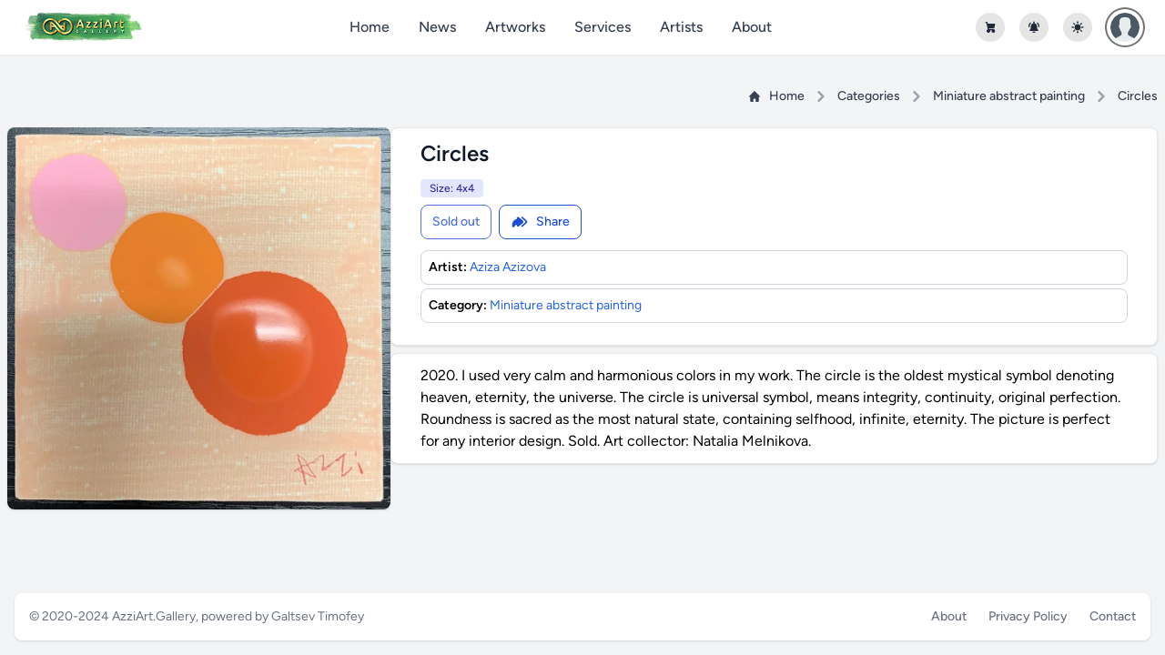

--- FILE ---
content_type: text/html; charset=UTF-8
request_url: https://azziart.gallery/miniature-abstract-painting/circles
body_size: 17024
content:
<!DOCTYPE html>
<html lang="en">
<head>
    <meta charset="utf-8">
    <meta name="viewport" content="width=device-width, initial-scale=1">
    <link rel="shortcut icon" href="https://azziart.gallery/images/favicon.ico" type="image/x-icon">
    <!-- Scripts -->
    <script type="text/javascript">const Ziggy={"url":"https:\/\/azziart.gallery","port":null,"defaults":{},"routes":{"logout":{"uri":"logout","methods":["POST"]},"password.email":{"uri":"forgot-password","methods":["POST"]},"password.update":{"uri":"reset-password","methods":["POST"]},"user-profile-information.update":{"uri":"user\/profile-information","methods":["PUT"]},"user-password.update":{"uri":"user\/password","methods":["PUT"]},"password.confirmation":{"uri":"user\/confirmed-password-status","methods":["GET","HEAD"]},"password.confirm":{"uri":"user\/confirm-password","methods":["POST"]},"two-factor.enable":{"uri":"user\/two-factor-authentication","methods":["POST"]},"two-factor.confirm":{"uri":"user\/confirmed-two-factor-authentication","methods":["POST"]},"two-factor.disable":{"uri":"user\/two-factor-authentication","methods":["DELETE"]},"two-factor.qr-code":{"uri":"user\/two-factor-qr-code","methods":["GET","HEAD"]},"two-factor.secret-key":{"uri":"user\/two-factor-secret-key","methods":["GET","HEAD"]},"two-factor.recovery-codes":{"uri":"user\/two-factor-recovery-codes","methods":["GET","HEAD"]},"sanctum.csrf-cookie":{"uri":"sanctum\/csrf-cookie","methods":["GET","HEAD"]},"admin.settings.appearance":{"uri":"admin\/settings\/appearance","methods":["POST"]},"admin.settings":{"uri":"admin\/settings\/{name?}","methods":["GET","HEAD"],"parameters":["name"]},"admin.settings.save":{"uri":"admin\/settings\/{name?}","methods":["POST"],"parameters":["name"]},"admin.seo.index":{"uri":"admin\/seo","methods":["GET","HEAD"]},"admin.url_seo.store":{"uri":"admin\/seo\/store","methods":["POST"]},"admin.url_seo.update":{"uri":"admin\/seo\/update\/{urlSeo}","methods":["PATCH"],"parameters":["urlSeo"],"bindings":{"urlSeo":"id"}},"admin.url_seo.delete":{"uri":"admin\/seo\/delete\/{urlSeo}","methods":["DELETE"],"parameters":["urlSeo"],"bindings":{"urlSeo":"id"}},"admin.seo.template.index":{"uri":"admin\/seo\/template","methods":["GET","HEAD"]},"admin.seo.template.updateOrCreate":{"uri":"admin\/seo\/template\/updateOrCreate","methods":["POST"]},"admin.seo.template.delete":{"uri":"admin\/seo\/template\/delete\/{seo}","methods":["DELETE"],"parameters":["seo"],"bindings":{"seo":"id"}},"admin.index":{"uri":"admin","methods":["GET","HEAD"]},"admin.news.index":{"uri":"admin\/news","methods":["GET","HEAD"]},"admin.news.create":{"uri":"admin\/news\/create","methods":["GET","HEAD"]},"admin.news.store":{"uri":"admin\/news\/store","methods":["POST"]},"admin.news.edit":{"uri":"admin\/news\/edit\/{news}","methods":["GET","HEAD"],"parameters":["news"],"bindings":{"news":"id"}},"admin.news.update":{"uri":"admin\/news\/update\/{news}","methods":["PATCH"],"parameters":["news"],"bindings":{"news":"id"}},"admin.news.delete":{"uri":"admin\/news\/delete\/{news}","methods":["DELETE"],"parameters":["news"],"bindings":{"news":"id"}},"news.index":{"uri":"news","methods":["GET","HEAD"]},"news.show":{"uri":"news\/{news}","methods":["GET","HEAD"],"parameters":["news"],"bindings":{"news":"id"}},"admin.service.index":{"uri":"admin\/services\/index","methods":["GET","HEAD"]},"admin.service.create":{"uri":"admin\/services\/create","methods":["GET","HEAD"]},"admin.service.store":{"uri":"admin\/services\/store","methods":["POST"]},"admin.service.edit":{"uri":"admin\/services\/edit\/{service}","methods":["GET","HEAD"],"parameters":["service"],"bindings":{"service":"id"}},"admin.service.update":{"uri":"admin\/services\/update\/{service}","methods":["PATCH"],"parameters":["service"],"bindings":{"service":"id"}},"admin.service.delete":{"uri":"admin\/services\/delete\/{service}","methods":["DELETE"],"parameters":["service"],"bindings":{"service":"id"}},"service.index":{"uri":"services","methods":["GET","HEAD"]},"service.show":{"uri":"service\/{service}","methods":["GET","HEAD"],"parameters":["service"],"bindings":{"service":"id"}},"admin.storage.image.upload":{"uri":"admin\/storage\/images\/upload","methods":["POST"]},"admin.storage.images.sort":{"uri":"admin\/storage\/images\/sort","methods":["POST"]},"admin.storage.image.crop":{"uri":"admin\/storage\/images\/crop\/{image}","methods":["POST"],"parameters":["image"],"bindings":{"image":"id"}},"admin.storage.image.delete":{"uri":"admin\/storage\/images\/delete\/{image}","methods":["DELETE"],"parameters":["image"],"bindings":{"image":"id"}},"admin.storage.file.upload":{"uri":"admin\/storage\/file\/upload","methods":["POST"]},"admin.storage.file.delete":{"uri":"admin\/storage\/file\/delete\/{file}","methods":["DELETE"],"parameters":["file"],"bindings":{"file":"id"}},"file.download":{"uri":"file\/download\/{file}","methods":["GET","HEAD"],"parameters":["file"],"bindings":{"file":"id"}},"user.notification":{"uri":"user\/notification","methods":["GET","HEAD"]},"dashboard":{"uri":"user\/dashboard","methods":["GET","HEAD"]},"user.edit":{"uri":"user\/edit","methods":["GET","HEAD"]},"user.update":{"uri":"user\/update","methods":["PATCH"]},"user.changePassword":{"uri":"user\/change-password","methods":["GET","HEAD"]},"user.updatePassword":{"uri":"user\/update-password","methods":["PUT"]},"user.avatar.load":{"uri":"user\/user\/load-avatar","methods":["POST"]},"login":{"uri":"login","methods":["GET","HEAD"]},"register":{"uri":"register","methods":["GET","HEAD"]},"user.google.redirect":{"uri":"user\/social\/google\/redirect","methods":["GET","HEAD"]},"admin.feedback.show":{"uri":"admin\/feedback\/show\/{name}","methods":["GET","HEAD"],"parameters":["name"]},"admin.feedback.changeStatus":{"uri":"admin\/feedback\/changeStatus\/{feedback}","methods":["PATCH"],"parameters":["feedback"],"bindings":{"feedback":"id"}},"admin.feedback.delete":{"uri":"admin\/feedback\/delete\/{feedback}","methods":["DELETE"],"parameters":["feedback"],"bindings":{"feedback":"id"}},"admin.feedback.massDelete":{"uri":"admin\/feedback\/massDelete","methods":["DELETE"]},"feedback.store":{"uri":"feedback\/store\/{name}","methods":["POST"],"parameters":["name"]},"shop.cart":{"uri":"shop\/cart","methods":["GET","HEAD"]},"cart.addOrRemove":{"uri":"shop\/cart\/add\/{artwork}","methods":["POST"],"parameters":["artwork"],"bindings":{"artwork":"id"}},"admin.page.index":{"uri":"admin\/page\/index","methods":["GET","HEAD"]},"admin.page.create":{"uri":"admin\/page\/create","methods":["GET","HEAD"]},"admin.page.store":{"uri":"admin\/page\/store","methods":["POST"]},"admin.page.edit":{"uri":"admin\/page\/edit\/{page}","methods":["GET","HEAD"],"parameters":["page"],"bindings":{"page":"id"}},"admin.page.update":{"uri":"admin\/page\/update\/{page}","methods":["PATCH"],"parameters":["page"],"bindings":{"page":"id"}},"admin.page.delete":{"uri":"admin\/page\/delete\/{page}","methods":["DELETE"],"parameters":["page"],"bindings":{"page":"id"}},"page.show":{"uri":"page\/{page}","methods":["GET","HEAD"],"parameters":["page"],"bindings":{"page":"alias"}},"comment.store":{"uri":"comment\/store","methods":["POST"]},"comment.delete":{"uri":"comment\/delete\/{comment}","methods":["DELETE"],"parameters":["comment"],"bindings":{"comment":"id"}},"admin.artwork.category.index":{"uri":"admin\/artwork\/category","methods":["GET","HEAD"]},"admin.artwork.category.create":{"uri":"admin\/artwork\/category\/create","methods":["GET","HEAD"]},"admin.artwork.category.store":{"uri":"admin\/artwork\/category\/store","methods":["POST"]},"admin.artwork.category.edit":{"uri":"admin\/artwork\/category\/edit\/{category}","methods":["GET","HEAD"],"parameters":["category"],"bindings":{"category":"id"}},"admin.artwork.category.update":{"uri":"admin\/artwork\/category\/update\/{category}","methods":["PATCH"],"parameters":["category"],"bindings":{"category":"id"}},"admin.artwork.category.delete":{"uri":"admin\/artwork\/category\/delete\/{category}","methods":["DELETE"],"parameters":["category"],"bindings":{"category":"id"}},"admin.artwork.index":{"uri":"admin\/artwork","methods":["GET","HEAD"]},"admin.artwork.create":{"uri":"admin\/artwork\/create","methods":["GET","HEAD"]},"admin.artwork.store":{"uri":"admin\/artwork\/store","methods":["POST"]},"admin.artwork.edit":{"uri":"admin\/artwork\/edit\/{artwork}","methods":["GET","HEAD"],"parameters":["artwork"],"bindings":{"artwork":"id"}},"admin.artwork.update":{"uri":"admin\/artwork\/update\/{artwork}","methods":["PATCH"],"parameters":["artwork"],"bindings":{"artwork":"id"}},"admin.artwork.delete":{"uri":"admin\/artwork\/delete\/{artwork}","methods":["DELETE"],"parameters":["artwork"],"bindings":{"artwork":"id"}},"admin.artist.index":{"uri":"admin\/artist","methods":["GET","HEAD"]},"admin.artist.create":{"uri":"admin\/artist\/create","methods":["GET","HEAD"]},"admin.artist.store":{"uri":"admin\/artist\/store","methods":["POST"]},"admin.artist.edit":{"uri":"admin\/artist\/edit\/{artist}","methods":["GET","HEAD"],"parameters":["artist"],"bindings":{"artist":"id"}},"admin.artist.update":{"uri":"admin\/artist\/update\/{artist}","methods":["PATCH"],"parameters":["artist"],"bindings":{"artist":"id"}},"admin.artist.delete":{"uri":"admin\/artist\/delete\/{artist}","methods":["DELETE"],"parameters":["artist"],"bindings":{"artist":"id"}},"artist.index":{"uri":"artists","methods":["GET","HEAD"]},"artist.show":{"uri":"artist\/{artist}","methods":["GET","HEAD"],"parameters":["artist"],"bindings":{"artist":"id"}},"artwork.category.index":{"uri":"categories","methods":["GET","HEAD"]},"artwork.category.show":{"uri":"{category}","methods":["GET","HEAD"],"parameters":["category"],"bindings":{"category":"titleUrl"}},"artwork.show":{"uri":"{category}\/{artwork}","methods":["GET","HEAD"],"parameters":["category","artwork"],"bindings":{"category":"titleUrl","artwork":"nameUrl"}},"index":{"uri":"\/","methods":["GET","HEAD"]}}};!function(t,r){"object"==typeof exports&&"undefined"!=typeof module?module.exports=r():"function"==typeof define&&define.amd?define(r):(t||self).route=r()}(this,function(){function t(){try{var r=!Boolean.prototype.valueOf.call(Reflect.construct(Boolean,[],function(){}))}catch(r){}return(t=function(){return!!r})()}function r(t){var r=function(t,r){if("object"!=typeof t||!t)return t;var e=t[Symbol.toPrimitive];if(void 0!==e){var n=e.call(t,"string");if("object"!=typeof n)return n;throw new TypeError("@@toPrimitive must return a primitive value.")}return String(t)}(t);return"symbol"==typeof r?r:String(r)}function e(t,e){for(var n=0;n<e.length;n++){var o=e[n];o.enumerable=o.enumerable||!1,o.configurable=!0,"value"in o&&(o.writable=!0),Object.defineProperty(t,r(o.key),o)}}function n(t,r,n){return r&&e(t.prototype,r),n&&e(t,n),Object.defineProperty(t,"prototype",{writable:!1}),t}function o(){return o=Object.assign?Object.assign.bind():function(t){for(var r=1;r<arguments.length;r++){var e=arguments[r];for(var n in e)Object.prototype.hasOwnProperty.call(e,n)&&(t[n]=e[n])}return t},o.apply(this,arguments)}function i(t){return i=Object.setPrototypeOf?Object.getPrototypeOf.bind():function(t){return t.__proto__||Object.getPrototypeOf(t)},i(t)}function u(t,r){return u=Object.setPrototypeOf?Object.setPrototypeOf.bind():function(t,r){return t.__proto__=r,t},u(t,r)}function f(r){var e="function"==typeof Map?new Map:void 0;return f=function(r){if(null===r||!function(t){try{return-1!==Function.toString.call(t).indexOf("[native code]")}catch(r){return"function"==typeof t}}(r))return r;if("function"!=typeof r)throw new TypeError("Super expression must either be null or a function");if(void 0!==e){if(e.has(r))return e.get(r);e.set(r,n)}function n(){return function(r,e,n){if(t())return Reflect.construct.apply(null,arguments);var o=[null];o.push.apply(o,e);var i=new(r.bind.apply(r,o));return n&&u(i,n.prototype),i}(r,arguments,i(this).constructor)}return n.prototype=Object.create(r.prototype,{constructor:{value:n,enumerable:!1,writable:!0,configurable:!0}}),u(n,r)},f(r)}var a=String.prototype.replace,c=/%20/g,l="RFC3986",s={default:l,formatters:{RFC1738:function(t){return a.call(t,c,"+")},RFC3986:function(t){return String(t)}},RFC1738:"RFC1738",RFC3986:l},v=Object.prototype.hasOwnProperty,p=Array.isArray,y=function(){for(var t=[],r=0;r<256;++r)t.push("%"+((r<16?"0":"")+r.toString(16)).toUpperCase());return t}(),d=function(t,r){for(var e=r&&r.plainObjects?Object.create(null):{},n=0;n<t.length;++n)void 0!==t[n]&&(e[n]=t[n]);return e},b={arrayToObject:d,assign:function(t,r){return Object.keys(r).reduce(function(t,e){return t[e]=r[e],t},t)},combine:function(t,r){return[].concat(t,r)},compact:function(t){for(var r=[{obj:{o:t},prop:"o"}],e=[],n=0;n<r.length;++n)for(var o=r[n],i=o.obj[o.prop],u=Object.keys(i),f=0;f<u.length;++f){var a=u[f],c=i[a];"object"==typeof c&&null!==c&&-1===e.indexOf(c)&&(r.push({obj:i,prop:a}),e.push(c))}return function(t){for(;t.length>1;){var r=t.pop(),e=r.obj[r.prop];if(p(e)){for(var n=[],o=0;o<e.length;++o)void 0!==e[o]&&n.push(e[o]);r.obj[r.prop]=n}}}(r),t},decode:function(t,r,e){var n=t.replace(/\+/g," ");if("iso-8859-1"===e)return n.replace(/%[0-9a-f]{2}/gi,unescape);try{return decodeURIComponent(n)}catch(t){return n}},encode:function(t,r,e,n,o){if(0===t.length)return t;var i=t;if("symbol"==typeof t?i=Symbol.prototype.toString.call(t):"string"!=typeof t&&(i=String(t)),"iso-8859-1"===e)return escape(i).replace(/%u[0-9a-f]{4}/gi,function(t){return"%26%23"+parseInt(t.slice(2),16)+"%3B"});for(var u="",f=0;f<i.length;++f){var a=i.charCodeAt(f);45===a||46===a||95===a||126===a||a>=48&&a<=57||a>=65&&a<=90||a>=97&&a<=122||o===s.RFC1738&&(40===a||41===a)?u+=i.charAt(f):a<128?u+=y[a]:a<2048?u+=y[192|a>>6]+y[128|63&a]:a<55296||a>=57344?u+=y[224|a>>12]+y[128|a>>6&63]+y[128|63&a]:(a=65536+((1023&a)<<10|1023&i.charCodeAt(f+=1)),u+=y[240|a>>18]+y[128|a>>12&63]+y[128|a>>6&63]+y[128|63&a])}return u},isBuffer:function(t){return!(!t||"object"!=typeof t||!(t.constructor&&t.constructor.isBuffer&&t.constructor.isBuffer(t)))},isRegExp:function(t){return"[object RegExp]"===Object.prototype.toString.call(t)},maybeMap:function(t,r){if(p(t)){for(var e=[],n=0;n<t.length;n+=1)e.push(r(t[n]));return e}return r(t)},merge:function t(r,e,n){if(!e)return r;if("object"!=typeof e){if(p(r))r.push(e);else{if(!r||"object"!=typeof r)return[r,e];(n&&(n.plainObjects||n.allowPrototypes)||!v.call(Object.prototype,e))&&(r[e]=!0)}return r}if(!r||"object"!=typeof r)return[r].concat(e);var o=r;return p(r)&&!p(e)&&(o=d(r,n)),p(r)&&p(e)?(e.forEach(function(e,o){if(v.call(r,o)){var i=r[o];i&&"object"==typeof i&&e&&"object"==typeof e?r[o]=t(i,e,n):r.push(e)}else r[o]=e}),r):Object.keys(e).reduce(function(r,o){var i=e[o];return r[o]=v.call(r,o)?t(r[o],i,n):i,r},o)}},h=Object.prototype.hasOwnProperty,g={brackets:function(t){return t+"[]"},comma:"comma",indices:function(t,r){return t+"["+r+"]"},repeat:function(t){return t}},m=Array.isArray,j=String.prototype.split,w=Array.prototype.push,O=function(t,r){w.apply(t,m(r)?r:[r])},E=Date.prototype.toISOString,S=s.default,R={addQueryPrefix:!1,allowDots:!1,charset:"utf-8",charsetSentinel:!1,delimiter:"&",encode:!0,encoder:b.encode,encodeValuesOnly:!1,format:S,formatter:s.formatters[S],indices:!1,serializeDate:function(t){return E.call(t)},skipNulls:!1,strictNullHandling:!1},k=function t(r,e,n,o,i,u,f,a,c,l,s,v,p,y){var d,h=r;if("function"==typeof f?h=f(e,h):h instanceof Date?h=l(h):"comma"===n&&m(h)&&(h=b.maybeMap(h,function(t){return t instanceof Date?l(t):t})),null===h){if(o)return u&&!p?u(e,R.encoder,y,"key",s):e;h=""}if("string"==typeof(d=h)||"number"==typeof d||"boolean"==typeof d||"symbol"==typeof d||"bigint"==typeof d||b.isBuffer(h)){if(u){var g=p?e:u(e,R.encoder,y,"key",s);if("comma"===n&&p){for(var w=j.call(String(h),","),E="",S=0;S<w.length;++S)E+=(0===S?"":",")+v(u(w[S],R.encoder,y,"value",s));return[v(g)+"="+E]}return[v(g)+"="+v(u(h,R.encoder,y,"value",s))]}return[v(e)+"="+v(String(h))]}var k,T=[];if(void 0===h)return T;if("comma"===n&&m(h))k=[{value:h.length>0?h.join(",")||null:void 0}];else if(m(f))k=f;else{var x=Object.keys(h);k=a?x.sort(a):x}for(var N=0;N<k.length;++N){var C=k[N],$="object"==typeof C&&void 0!==C.value?C.value:h[C];if(!i||null!==$){var A=m(h)?"function"==typeof n?n(e,C):e:e+(c?"."+C:"["+C+"]");O(T,t($,A,n,o,i,u,f,a,c,l,s,v,p,y))}}return T},T=Object.prototype.hasOwnProperty,x=Array.isArray,N={allowDots:!1,allowPrototypes:!1,arrayLimit:20,charset:"utf-8",charsetSentinel:!1,comma:!1,decoder:b.decode,delimiter:"&",depth:5,ignoreQueryPrefix:!1,interpretNumericEntities:!1,parameterLimit:1e3,parseArrays:!0,plainObjects:!1,strictNullHandling:!1},C=function(t){return t.replace(/&#(\d+);/g,function(t,r){return String.fromCharCode(parseInt(r,10))})},$=function(t,r){return t&&"string"==typeof t&&r.comma&&t.indexOf(",")>-1?t.split(","):t},A=function(t,r,e,n){if(t){var o=e.allowDots?t.replace(/\.([^.[]+)/g,"[$1]"):t,i=/(\[[^[\]]*])/g,u=e.depth>0&&/(\[[^[\]]*])/.exec(o),f=u?o.slice(0,u.index):o,a=[];if(f){if(!e.plainObjects&&T.call(Object.prototype,f)&&!e.allowPrototypes)return;a.push(f)}for(var c=0;e.depth>0&&null!==(u=i.exec(o))&&c<e.depth;){if(c+=1,!e.plainObjects&&T.call(Object.prototype,u[1].slice(1,-1))&&!e.allowPrototypes)return;a.push(u[1])}return u&&a.push("["+o.slice(u.index)+"]"),function(t,r,e,n){for(var o=n?r:$(r,e),i=t.length-1;i>=0;--i){var u,f=t[i];if("[]"===f&&e.parseArrays)u=[].concat(o);else{u=e.plainObjects?Object.create(null):{};var a="["===f.charAt(0)&&"]"===f.charAt(f.length-1)?f.slice(1,-1):f,c=parseInt(a,10);e.parseArrays||""!==a?!isNaN(c)&&f!==a&&String(c)===a&&c>=0&&e.parseArrays&&c<=e.arrayLimit?(u=[])[c]=o:"__proto__"!==a&&(u[a]=o):u={0:o}}o=u}return o}(a,r,e,n)}},D=function(t,r){var e=function(t){if(!t)return N;if(null!=t.decoder&&"function"!=typeof t.decoder)throw new TypeError("Decoder has to be a function.");if(void 0!==t.charset&&"utf-8"!==t.charset&&"iso-8859-1"!==t.charset)throw new TypeError("The charset option must be either utf-8, iso-8859-1, or undefined");return{allowDots:void 0===t.allowDots?N.allowDots:!!t.allowDots,allowPrototypes:"boolean"==typeof t.allowPrototypes?t.allowPrototypes:N.allowPrototypes,arrayLimit:"number"==typeof t.arrayLimit?t.arrayLimit:N.arrayLimit,charset:void 0===t.charset?N.charset:t.charset,charsetSentinel:"boolean"==typeof t.charsetSentinel?t.charsetSentinel:N.charsetSentinel,comma:"boolean"==typeof t.comma?t.comma:N.comma,decoder:"function"==typeof t.decoder?t.decoder:N.decoder,delimiter:"string"==typeof t.delimiter||b.isRegExp(t.delimiter)?t.delimiter:N.delimiter,depth:"number"==typeof t.depth||!1===t.depth?+t.depth:N.depth,ignoreQueryPrefix:!0===t.ignoreQueryPrefix,interpretNumericEntities:"boolean"==typeof t.interpretNumericEntities?t.interpretNumericEntities:N.interpretNumericEntities,parameterLimit:"number"==typeof t.parameterLimit?t.parameterLimit:N.parameterLimit,parseArrays:!1!==t.parseArrays,plainObjects:"boolean"==typeof t.plainObjects?t.plainObjects:N.plainObjects,strictNullHandling:"boolean"==typeof t.strictNullHandling?t.strictNullHandling:N.strictNullHandling}}(r);if(""===t||null==t)return e.plainObjects?Object.create(null):{};for(var n="string"==typeof t?function(t,r){var e,n={},o=(r.ignoreQueryPrefix?t.replace(/^\?/,""):t).split(r.delimiter,Infinity===r.parameterLimit?void 0:r.parameterLimit),i=-1,u=r.charset;if(r.charsetSentinel)for(e=0;e<o.length;++e)0===o[e].indexOf("utf8=")&&("utf8=%E2%9C%93"===o[e]?u="utf-8":"utf8=%26%2310003%3B"===o[e]&&(u="iso-8859-1"),i=e,e=o.length);for(e=0;e<o.length;++e)if(e!==i){var f,a,c=o[e],l=c.indexOf("]="),s=-1===l?c.indexOf("="):l+1;-1===s?(f=r.decoder(c,N.decoder,u,"key"),a=r.strictNullHandling?null:""):(f=r.decoder(c.slice(0,s),N.decoder,u,"key"),a=b.maybeMap($(c.slice(s+1),r),function(t){return r.decoder(t,N.decoder,u,"value")})),a&&r.interpretNumericEntities&&"iso-8859-1"===u&&(a=C(a)),c.indexOf("[]=")>-1&&(a=x(a)?[a]:a),n[f]=T.call(n,f)?b.combine(n[f],a):a}return n}(t,e):t,o=e.plainObjects?Object.create(null):{},i=Object.keys(n),u=0;u<i.length;++u){var f=i[u],a=A(f,n[f],e,"string"==typeof t);o=b.merge(o,a,e)}return b.compact(o)},P=/*#__PURE__*/function(){function t(t,r,e){var n,o;this.name=t,this.definition=r,this.bindings=null!=(n=r.bindings)?n:{},this.wheres=null!=(o=r.wheres)?o:{},this.config=e}var r=t.prototype;return r.matchesUrl=function(t){var r=this;if(!this.definition.methods.includes("GET"))return!1;var e=this.template.replace(/(\/?){([^}?]*)(\??)}/g,function(t,e,n,o){var i,u="(?<"+n+">"+((null==(i=r.wheres[n])?void 0:i.replace(/(^\^)|(\$$)/g,""))||"[^/?]+")+")";return o?"("+e+u+")?":""+e+u}).replace(/^\w+:\/\//,""),n=t.replace(/^\w+:\/\//,"").split("?"),o=n[0],i=n[1],u=new RegExp("^"+e+"/?$").exec(decodeURI(o));if(u){for(var f in u.groups)u.groups[f]="string"==typeof u.groups[f]?decodeURIComponent(u.groups[f]):u.groups[f];return{params:u.groups,query:D(i)}}return!1},r.compile=function(t){var r=this;return this.parameterSegments.length?this.template.replace(/{([^}?]+)(\??)}/g,function(e,n,o){var i,u;if(!o&&[null,void 0].includes(t[n]))throw new Error("Ziggy error: '"+n+"' parameter is required for route '"+r.name+"'.");if(r.wheres[n]&&!new RegExp("^"+(o?"("+r.wheres[n]+")?":r.wheres[n])+"$").test(null!=(u=t[n])?u:""))throw new Error("Ziggy error: '"+n+"' parameter '"+t[n]+"' does not match required format '"+r.wheres[n]+"' for route '"+r.name+"'.");return encodeURI(null!=(i=t[n])?i:"").replace(/%7C/g,"|").replace(/%25/g,"%").replace(/\$/g,"%24")}).replace(this.config.absolute?/(\.[^/]+?)(\/\/)/:/(^)(\/\/)/,"$1/").replace(/\/+$/,""):this.template},n(t,[{key:"template",get:function(){var t=(this.origin+"/"+this.definition.uri).replace(/\/+$/,"");return""===t?"/":t}},{key:"origin",get:function(){return this.config.absolute?this.definition.domain?""+this.config.url.match(/^\w+:\/\//)[0]+this.definition.domain+(this.config.port?":"+this.config.port:""):this.config.url:""}},{key:"parameterSegments",get:function(){var t,r;return null!=(t=null==(r=this.template.match(/{[^}?]+\??}/g))?void 0:r.map(function(t){return{name:t.replace(/{|\??}/g,""),required:!/\?}$/.test(t)}}))?t:[]}}]),t}(),F=/*#__PURE__*/function(t){var r,e;function i(r,e,n,i){var u;if(void 0===n&&(n=!0),(u=t.call(this)||this).t=null!=i?i:"undefined"!=typeof Ziggy?Ziggy:null==globalThis?void 0:globalThis.Ziggy,u.t=o({},u.t,{absolute:n}),r){if(!u.t.routes[r])throw new Error("Ziggy error: route '"+r+"' is not in the route list.");u.i=new P(r,u.t.routes[r],u.t),u.u=u.l(e)}return u}e=t,(r=i).prototype=Object.create(e.prototype),r.prototype.constructor=r,u(r,e);var f=i.prototype;return f.toString=function(){var t=this,r=Object.keys(this.u).filter(function(r){return!t.i.parameterSegments.some(function(t){return t.name===r})}).filter(function(t){return"_query"!==t}).reduce(function(r,e){var n;return o({},r,((n={})[e]=t.u[e],n))},{});return this.i.compile(this.u)+function(t,r){var e,n=t,o=function(t){if(!t)return R;if(null!=t.encoder&&"function"!=typeof t.encoder)throw new TypeError("Encoder has to be a function.");var r=t.charset||R.charset;if(void 0!==t.charset&&"utf-8"!==t.charset&&"iso-8859-1"!==t.charset)throw new TypeError("The charset option must be either utf-8, iso-8859-1, or undefined");var e=s.default;if(void 0!==t.format){if(!h.call(s.formatters,t.format))throw new TypeError("Unknown format option provided.");e=t.format}var n=s.formatters[e],o=R.filter;return("function"==typeof t.filter||m(t.filter))&&(o=t.filter),{addQueryPrefix:"boolean"==typeof t.addQueryPrefix?t.addQueryPrefix:R.addQueryPrefix,allowDots:void 0===t.allowDots?R.allowDots:!!t.allowDots,charset:r,charsetSentinel:"boolean"==typeof t.charsetSentinel?t.charsetSentinel:R.charsetSentinel,delimiter:void 0===t.delimiter?R.delimiter:t.delimiter,encode:"boolean"==typeof t.encode?t.encode:R.encode,encoder:"function"==typeof t.encoder?t.encoder:R.encoder,encodeValuesOnly:"boolean"==typeof t.encodeValuesOnly?t.encodeValuesOnly:R.encodeValuesOnly,filter:o,format:e,formatter:n,serializeDate:"function"==typeof t.serializeDate?t.serializeDate:R.serializeDate,skipNulls:"boolean"==typeof t.skipNulls?t.skipNulls:R.skipNulls,sort:"function"==typeof t.sort?t.sort:null,strictNullHandling:"boolean"==typeof t.strictNullHandling?t.strictNullHandling:R.strictNullHandling}}(r);"function"==typeof o.filter?n=(0,o.filter)("",n):m(o.filter)&&(e=o.filter);var i=[];if("object"!=typeof n||null===n)return"";var u=g[r&&r.arrayFormat in g?r.arrayFormat:r&&"indices"in r?r.indices?"indices":"repeat":"indices"];e||(e=Object.keys(n)),o.sort&&e.sort(o.sort);for(var f=0;f<e.length;++f){var a=e[f];o.skipNulls&&null===n[a]||O(i,k(n[a],a,u,o.strictNullHandling,o.skipNulls,o.encode?o.encoder:null,o.filter,o.sort,o.allowDots,o.serializeDate,o.format,o.formatter,o.encodeValuesOnly,o.charset))}var c=i.join(o.delimiter),l=!0===o.addQueryPrefix?"?":"";return o.charsetSentinel&&(l+="iso-8859-1"===o.charset?"utf8=%26%2310003%3B&":"utf8=%E2%9C%93&"),c.length>0?l+c:""}(o({},r,this.u._query),{addQueryPrefix:!0,arrayFormat:"indices",encodeValuesOnly:!0,skipNulls:!0,encoder:function(t,r){return"boolean"==typeof t?Number(t):r(t)}})},f.v=function(t){var r=this;t?this.t.absolute&&t.startsWith("/")&&(t=this.p().host+t):t=this.h();var e={},n=Object.entries(this.t.routes).find(function(n){return e=new P(n[0],n[1],r.t).matchesUrl(t)})||[void 0,void 0];return o({name:n[0]},e,{route:n[1]})},f.h=function(){var t=this.p(),r=t.pathname,e=t.search;return(this.t.absolute?t.host+r:r.replace(this.t.url.replace(/^\w*:\/\/[^/]+/,""),"").replace(/^\/+/,"/"))+e},f.current=function(t,r){var e=this.v(),n=e.name,i=e.params,u=e.query,f=e.route;if(!t)return n;var a=new RegExp("^"+t.replace(/\./g,"\\.").replace(/\*/g,".*")+"$").test(n);if([null,void 0].includes(r)||!a)return a;var c=new P(n,f,this.t);r=this.l(r,c);var l=o({},i,u);return!(!Object.values(r).every(function(t){return!t})||Object.values(l).some(function(t){return void 0!==t}))||function t(r,e){return Object.entries(r).every(function(r){var n=r[0],o=r[1];return Array.isArray(o)&&Array.isArray(e[n])?o.every(function(t){return e[n].includes(t)}):"object"==typeof o&&"object"==typeof e[n]&&null!==o&&null!==e[n]?t(o,e[n]):e[n]==o})}(r,l)},f.p=function(){var t,r,e,n,o,i,u="undefined"!=typeof window?window.location:{},f=u.host,a=u.pathname,c=u.search;return{host:null!=(t=null==(r=this.t.location)?void 0:r.host)?t:void 0===f?"":f,pathname:null!=(e=null==(n=this.t.location)?void 0:n.pathname)?e:void 0===a?"":a,search:null!=(o=null==(i=this.t.location)?void 0:i.search)?o:void 0===c?"":c}},f.has=function(t){return Object.keys(this.t.routes).includes(t)},f.l=function(t,r){var e=this;void 0===t&&(t={}),void 0===r&&(r=this.i),null!=t||(t={}),t=["string","number"].includes(typeof t)?[t]:t;var n=r.parameterSegments.filter(function(t){return!e.t.defaults[t.name]});if(Array.isArray(t))t=t.reduce(function(t,r,e){var i,u;return o({},t,n[e]?((i={})[n[e].name]=r,i):"object"==typeof r?r:((u={})[r]="",u))},{});else if(1===n.length&&!t[n[0].name]&&(t.hasOwnProperty(Object.values(r.bindings)[0])||t.hasOwnProperty("id"))){var i;(i={})[n[0].name]=t,t=i}return o({},this.m(r),this.j(t,r))},f.m=function(t){var r=this;return t.parameterSegments.filter(function(t){return r.t.defaults[t.name]}).reduce(function(t,e,n){var i,u=e.name;return o({},t,((i={})[u]=r.t.defaults[u],i))},{})},f.j=function(t,r){var e=r.bindings,n=r.parameterSegments;return Object.entries(t).reduce(function(t,r){var i,u,f=r[0],a=r[1];if(!a||"object"!=typeof a||Array.isArray(a)||!n.some(function(t){return t.name===f}))return o({},t,((u={})[f]=a,u));if(!a.hasOwnProperty(e[f])){if(!a.hasOwnProperty("id"))throw new Error("Ziggy error: object passed as '"+f+"' parameter is missing route model binding key '"+e[f]+"'.");e[f]="id"}return o({},t,((i={})[f]=a[e[f]],i))},{})},f.valueOf=function(){return this.toString()},n(i,[{key:"params",get:function(){var t=this.v();return o({},t.params,t.query)}},{key:"routeParams",get:function(){return this.v().params}},{key:"queryParams",get:function(){return this.v().query}}]),i}(/*#__PURE__*/f(String));return function(t,r,e,n){var o=new F(t,r,e,n);return t?o.toString():o}});
</script>    <link rel="preload" as="style" href="https://azziart.gallery/build/assets/app-A6S3jNhu.css" /><link rel="preload" as="style" href="https://azziart.gallery/build/assets/splide-U4EzRbvU.css" /><link rel="preload" as="style" href="https://azziart.gallery/build/assets/ThemeSwitcher-CLjSymCS.css" /><link rel="modulepreload" href="https://azziart.gallery/build/assets/app-Bp22zKQy.js" /><link rel="modulepreload" href="https://azziart.gallery/build/assets/index-CFPmn5h0.js" /><link rel="modulepreload" href="https://azziart.gallery/build/assets/Show-CfN1IEPd.js" /><link rel="modulepreload" href="https://azziart.gallery/build/assets/BreadcrumbsComponent-D2Uc0tsU.js" /><link rel="modulepreload" href="https://azziart.gallery/build/assets/PublicLayout-KLM9x1aK.js" /><link rel="modulepreload" href="https://azziart.gallery/build/assets/UCard-yZZx-8pZ.js" /><link rel="modulepreload" href="https://azziart.gallery/build/assets/splide.min-BtCMy0RQ.js" /><link rel="modulepreload" href="https://azziart.gallery/build/assets/CartButton--gqY28Kd.js" /><link rel="modulepreload" href="https://azziart.gallery/build/assets/UButton-jcQ2gGm7.js" /><link rel="modulepreload" href="https://azziart.gallery/build/assets/UserMenuComponent-D351iCdO.js" /><link rel="modulepreload" href="https://azziart.gallery/build/assets/SocialShare-BXYW_E45.js" /><link rel="modulepreload" href="https://azziart.gallery/build/assets/UBadge-D8mS3zVz.js" /><link rel="modulepreload" href="https://azziart.gallery/build/assets/UAlert-2ZCvBnPT.js" /><link rel="modulepreload" href="https://azziart.gallery/build/assets/_plugin-vue_export-helper-DlAUqK2U.js" /><link rel="modulepreload" href="https://azziart.gallery/build/assets/ThemeSwitcher-DOu1HPux.js" /><link rel="modulepreload" href="https://azziart.gallery/build/assets/UserStore-DEYfKyOV.js" /><link rel="modulepreload" href="https://azziart.gallery/build/assets/CartStore-DoewT3I4.js" /><link rel="modulepreload" href="https://azziart.gallery/build/assets/Utils-D68IKOBB.js" /><link rel="modulepreload" href="https://azziart.gallery/build/assets/index-bZiwpwkV.js" /><link rel="modulepreload" href="https://azziart.gallery/build/assets/ULoader-BiNLv0LY.js" /><link rel="stylesheet" href="https://azziart.gallery/build/assets/app-A6S3jNhu.css" /><link rel="stylesheet" href="https://azziart.gallery/build/assets/splide-U4EzRbvU.css" /><link rel="stylesheet" href="https://azziart.gallery/build/assets/ThemeSwitcher-CLjSymCS.css" /><script type="module" src="https://azziart.gallery/build/assets/app-Bp22zKQy.js"></script><script type="module" src="https://azziart.gallery/build/assets/Show-CfN1IEPd.js"></script>    <script type="application/ld+json" inertia>{"@context":"https:\/\/schema.org","@type":"BreadcrumbList","itemListElement":[{"@type":"ListItem","position":1,"name":"Home","item":"https:\/\/azziart.gallery"},{"@type":"ListItem","position":2,"name":"Categories","item":"https:\/\/azziart.gallery\/categories"},{"@type":"ListItem","position":3,"name":"Miniature abstract painting","item":"https:\/\/azziart.gallery\/miniature-abstract-painting"},{"@type":"ListItem","position":4,"name":"Circles","item":"https:\/\/azziart.gallery\/miniature-abstract-painting\/circles"}]}</script>
<title inertia>Circles</title></head>
<body class="font-sans antialiased">
<div id="app" data-page="{&quot;component&quot;:&quot;Artwork/Show&quot;,&quot;props&quot;:{&quot;errors&quot;:{},&quot;auth&quot;:{&quot;user&quot;:null,&quot;isAdmin&quot;:false},&quot;ziggy&quot;:{&quot;url&quot;:&quot;https://azziart.gallery&quot;,&quot;port&quot;:null,&quot;defaults&quot;:[],&quot;routes&quot;:{&quot;logout&quot;:{&quot;uri&quot;:&quot;logout&quot;,&quot;methods&quot;:[&quot;POST&quot;]},&quot;password.email&quot;:{&quot;uri&quot;:&quot;forgot-password&quot;,&quot;methods&quot;:[&quot;POST&quot;]},&quot;password.update&quot;:{&quot;uri&quot;:&quot;reset-password&quot;,&quot;methods&quot;:[&quot;POST&quot;]},&quot;user-profile-information.update&quot;:{&quot;uri&quot;:&quot;user/profile-information&quot;,&quot;methods&quot;:[&quot;PUT&quot;]},&quot;user-password.update&quot;:{&quot;uri&quot;:&quot;user/password&quot;,&quot;methods&quot;:[&quot;PUT&quot;]},&quot;password.confirmation&quot;:{&quot;uri&quot;:&quot;user/confirmed-password-status&quot;,&quot;methods&quot;:[&quot;GET&quot;,&quot;HEAD&quot;]},&quot;password.confirm&quot;:{&quot;uri&quot;:&quot;user/confirm-password&quot;,&quot;methods&quot;:[&quot;POST&quot;]},&quot;two-factor.enable&quot;:{&quot;uri&quot;:&quot;user/two-factor-authentication&quot;,&quot;methods&quot;:[&quot;POST&quot;]},&quot;two-factor.confirm&quot;:{&quot;uri&quot;:&quot;user/confirmed-two-factor-authentication&quot;,&quot;methods&quot;:[&quot;POST&quot;]},&quot;two-factor.disable&quot;:{&quot;uri&quot;:&quot;user/two-factor-authentication&quot;,&quot;methods&quot;:[&quot;DELETE&quot;]},&quot;two-factor.qr-code&quot;:{&quot;uri&quot;:&quot;user/two-factor-qr-code&quot;,&quot;methods&quot;:[&quot;GET&quot;,&quot;HEAD&quot;]},&quot;two-factor.secret-key&quot;:{&quot;uri&quot;:&quot;user/two-factor-secret-key&quot;,&quot;methods&quot;:[&quot;GET&quot;,&quot;HEAD&quot;]},&quot;two-factor.recovery-codes&quot;:{&quot;uri&quot;:&quot;user/two-factor-recovery-codes&quot;,&quot;methods&quot;:[&quot;GET&quot;,&quot;HEAD&quot;]},&quot;sanctum.csrf-cookie&quot;:{&quot;uri&quot;:&quot;sanctum/csrf-cookie&quot;,&quot;methods&quot;:[&quot;GET&quot;,&quot;HEAD&quot;]},&quot;admin.settings.appearance&quot;:{&quot;uri&quot;:&quot;admin/settings/appearance&quot;,&quot;methods&quot;:[&quot;POST&quot;]},&quot;admin.settings&quot;:{&quot;uri&quot;:&quot;admin/settings/{name?}&quot;,&quot;methods&quot;:[&quot;GET&quot;,&quot;HEAD&quot;],&quot;parameters&quot;:[&quot;name&quot;]},&quot;admin.settings.save&quot;:{&quot;uri&quot;:&quot;admin/settings/{name?}&quot;,&quot;methods&quot;:[&quot;POST&quot;],&quot;parameters&quot;:[&quot;name&quot;]},&quot;admin.seo.index&quot;:{&quot;uri&quot;:&quot;admin/seo&quot;,&quot;methods&quot;:[&quot;GET&quot;,&quot;HEAD&quot;]},&quot;admin.url_seo.store&quot;:{&quot;uri&quot;:&quot;admin/seo/store&quot;,&quot;methods&quot;:[&quot;POST&quot;]},&quot;admin.url_seo.update&quot;:{&quot;uri&quot;:&quot;admin/seo/update/{urlSeo}&quot;,&quot;methods&quot;:[&quot;PATCH&quot;],&quot;parameters&quot;:[&quot;urlSeo&quot;],&quot;bindings&quot;:{&quot;urlSeo&quot;:&quot;id&quot;}},&quot;admin.url_seo.delete&quot;:{&quot;uri&quot;:&quot;admin/seo/delete/{urlSeo}&quot;,&quot;methods&quot;:[&quot;DELETE&quot;],&quot;parameters&quot;:[&quot;urlSeo&quot;],&quot;bindings&quot;:{&quot;urlSeo&quot;:&quot;id&quot;}},&quot;admin.seo.template.index&quot;:{&quot;uri&quot;:&quot;admin/seo/template&quot;,&quot;methods&quot;:[&quot;GET&quot;,&quot;HEAD&quot;]},&quot;admin.seo.template.updateOrCreate&quot;:{&quot;uri&quot;:&quot;admin/seo/template/updateOrCreate&quot;,&quot;methods&quot;:[&quot;POST&quot;]},&quot;admin.seo.template.delete&quot;:{&quot;uri&quot;:&quot;admin/seo/template/delete/{seo}&quot;,&quot;methods&quot;:[&quot;DELETE&quot;],&quot;parameters&quot;:[&quot;seo&quot;],&quot;bindings&quot;:{&quot;seo&quot;:&quot;id&quot;}},&quot;admin.index&quot;:{&quot;uri&quot;:&quot;admin&quot;,&quot;methods&quot;:[&quot;GET&quot;,&quot;HEAD&quot;]},&quot;admin.news.index&quot;:{&quot;uri&quot;:&quot;admin/news&quot;,&quot;methods&quot;:[&quot;GET&quot;,&quot;HEAD&quot;]},&quot;admin.news.create&quot;:{&quot;uri&quot;:&quot;admin/news/create&quot;,&quot;methods&quot;:[&quot;GET&quot;,&quot;HEAD&quot;]},&quot;admin.news.store&quot;:{&quot;uri&quot;:&quot;admin/news/store&quot;,&quot;methods&quot;:[&quot;POST&quot;]},&quot;admin.news.edit&quot;:{&quot;uri&quot;:&quot;admin/news/edit/{news}&quot;,&quot;methods&quot;:[&quot;GET&quot;,&quot;HEAD&quot;],&quot;parameters&quot;:[&quot;news&quot;],&quot;bindings&quot;:{&quot;news&quot;:&quot;id&quot;}},&quot;admin.news.update&quot;:{&quot;uri&quot;:&quot;admin/news/update/{news}&quot;,&quot;methods&quot;:[&quot;PATCH&quot;],&quot;parameters&quot;:[&quot;news&quot;],&quot;bindings&quot;:{&quot;news&quot;:&quot;id&quot;}},&quot;admin.news.delete&quot;:{&quot;uri&quot;:&quot;admin/news/delete/{news}&quot;,&quot;methods&quot;:[&quot;DELETE&quot;],&quot;parameters&quot;:[&quot;news&quot;],&quot;bindings&quot;:{&quot;news&quot;:&quot;id&quot;}},&quot;news.index&quot;:{&quot;uri&quot;:&quot;news&quot;,&quot;methods&quot;:[&quot;GET&quot;,&quot;HEAD&quot;]},&quot;news.show&quot;:{&quot;uri&quot;:&quot;news/{news}&quot;,&quot;methods&quot;:[&quot;GET&quot;,&quot;HEAD&quot;],&quot;parameters&quot;:[&quot;news&quot;],&quot;bindings&quot;:{&quot;news&quot;:&quot;id&quot;}},&quot;admin.service.index&quot;:{&quot;uri&quot;:&quot;admin/services/index&quot;,&quot;methods&quot;:[&quot;GET&quot;,&quot;HEAD&quot;]},&quot;admin.service.create&quot;:{&quot;uri&quot;:&quot;admin/services/create&quot;,&quot;methods&quot;:[&quot;GET&quot;,&quot;HEAD&quot;]},&quot;admin.service.store&quot;:{&quot;uri&quot;:&quot;admin/services/store&quot;,&quot;methods&quot;:[&quot;POST&quot;]},&quot;admin.service.edit&quot;:{&quot;uri&quot;:&quot;admin/services/edit/{service}&quot;,&quot;methods&quot;:[&quot;GET&quot;,&quot;HEAD&quot;],&quot;parameters&quot;:[&quot;service&quot;],&quot;bindings&quot;:{&quot;service&quot;:&quot;id&quot;}},&quot;admin.service.update&quot;:{&quot;uri&quot;:&quot;admin/services/update/{service}&quot;,&quot;methods&quot;:[&quot;PATCH&quot;],&quot;parameters&quot;:[&quot;service&quot;],&quot;bindings&quot;:{&quot;service&quot;:&quot;id&quot;}},&quot;admin.service.delete&quot;:{&quot;uri&quot;:&quot;admin/services/delete/{service}&quot;,&quot;methods&quot;:[&quot;DELETE&quot;],&quot;parameters&quot;:[&quot;service&quot;],&quot;bindings&quot;:{&quot;service&quot;:&quot;id&quot;}},&quot;service.index&quot;:{&quot;uri&quot;:&quot;services&quot;,&quot;methods&quot;:[&quot;GET&quot;,&quot;HEAD&quot;]},&quot;service.show&quot;:{&quot;uri&quot;:&quot;service/{service}&quot;,&quot;methods&quot;:[&quot;GET&quot;,&quot;HEAD&quot;],&quot;parameters&quot;:[&quot;service&quot;],&quot;bindings&quot;:{&quot;service&quot;:&quot;id&quot;}},&quot;admin.storage.image.upload&quot;:{&quot;uri&quot;:&quot;admin/storage/images/upload&quot;,&quot;methods&quot;:[&quot;POST&quot;]},&quot;admin.storage.images.sort&quot;:{&quot;uri&quot;:&quot;admin/storage/images/sort&quot;,&quot;methods&quot;:[&quot;POST&quot;]},&quot;admin.storage.image.crop&quot;:{&quot;uri&quot;:&quot;admin/storage/images/crop/{image}&quot;,&quot;methods&quot;:[&quot;POST&quot;],&quot;parameters&quot;:[&quot;image&quot;],&quot;bindings&quot;:{&quot;image&quot;:&quot;id&quot;}},&quot;admin.storage.image.delete&quot;:{&quot;uri&quot;:&quot;admin/storage/images/delete/{image}&quot;,&quot;methods&quot;:[&quot;DELETE&quot;],&quot;parameters&quot;:[&quot;image&quot;],&quot;bindings&quot;:{&quot;image&quot;:&quot;id&quot;}},&quot;admin.storage.file.upload&quot;:{&quot;uri&quot;:&quot;admin/storage/file/upload&quot;,&quot;methods&quot;:[&quot;POST&quot;]},&quot;admin.storage.file.delete&quot;:{&quot;uri&quot;:&quot;admin/storage/file/delete/{file}&quot;,&quot;methods&quot;:[&quot;DELETE&quot;],&quot;parameters&quot;:[&quot;file&quot;],&quot;bindings&quot;:{&quot;file&quot;:&quot;id&quot;}},&quot;file.download&quot;:{&quot;uri&quot;:&quot;file/download/{file}&quot;,&quot;methods&quot;:[&quot;GET&quot;,&quot;HEAD&quot;],&quot;parameters&quot;:[&quot;file&quot;],&quot;bindings&quot;:{&quot;file&quot;:&quot;id&quot;}},&quot;user.notification&quot;:{&quot;uri&quot;:&quot;user/notification&quot;,&quot;methods&quot;:[&quot;GET&quot;,&quot;HEAD&quot;]},&quot;dashboard&quot;:{&quot;uri&quot;:&quot;user/dashboard&quot;,&quot;methods&quot;:[&quot;GET&quot;,&quot;HEAD&quot;]},&quot;user.edit&quot;:{&quot;uri&quot;:&quot;user/edit&quot;,&quot;methods&quot;:[&quot;GET&quot;,&quot;HEAD&quot;]},&quot;user.update&quot;:{&quot;uri&quot;:&quot;user/update&quot;,&quot;methods&quot;:[&quot;PATCH&quot;]},&quot;user.changePassword&quot;:{&quot;uri&quot;:&quot;user/change-password&quot;,&quot;methods&quot;:[&quot;GET&quot;,&quot;HEAD&quot;]},&quot;user.updatePassword&quot;:{&quot;uri&quot;:&quot;user/update-password&quot;,&quot;methods&quot;:[&quot;PUT&quot;]},&quot;user.avatar.load&quot;:{&quot;uri&quot;:&quot;user/user/load-avatar&quot;,&quot;methods&quot;:[&quot;POST&quot;]},&quot;login&quot;:{&quot;uri&quot;:&quot;login&quot;,&quot;methods&quot;:[&quot;GET&quot;,&quot;HEAD&quot;]},&quot;register&quot;:{&quot;uri&quot;:&quot;register&quot;,&quot;methods&quot;:[&quot;GET&quot;,&quot;HEAD&quot;]},&quot;user.google.redirect&quot;:{&quot;uri&quot;:&quot;user/social/google/redirect&quot;,&quot;methods&quot;:[&quot;GET&quot;,&quot;HEAD&quot;]},&quot;admin.feedback.show&quot;:{&quot;uri&quot;:&quot;admin/feedback/show/{name}&quot;,&quot;methods&quot;:[&quot;GET&quot;,&quot;HEAD&quot;],&quot;parameters&quot;:[&quot;name&quot;]},&quot;admin.feedback.changeStatus&quot;:{&quot;uri&quot;:&quot;admin/feedback/changeStatus/{feedback}&quot;,&quot;methods&quot;:[&quot;PATCH&quot;],&quot;parameters&quot;:[&quot;feedback&quot;],&quot;bindings&quot;:{&quot;feedback&quot;:&quot;id&quot;}},&quot;admin.feedback.delete&quot;:{&quot;uri&quot;:&quot;admin/feedback/delete/{feedback}&quot;,&quot;methods&quot;:[&quot;DELETE&quot;],&quot;parameters&quot;:[&quot;feedback&quot;],&quot;bindings&quot;:{&quot;feedback&quot;:&quot;id&quot;}},&quot;admin.feedback.massDelete&quot;:{&quot;uri&quot;:&quot;admin/feedback/massDelete&quot;,&quot;methods&quot;:[&quot;DELETE&quot;]},&quot;feedback.store&quot;:{&quot;uri&quot;:&quot;feedback/store/{name}&quot;,&quot;methods&quot;:[&quot;POST&quot;],&quot;parameters&quot;:[&quot;name&quot;]},&quot;shop.cart&quot;:{&quot;uri&quot;:&quot;shop/cart&quot;,&quot;methods&quot;:[&quot;GET&quot;,&quot;HEAD&quot;]},&quot;cart.addOrRemove&quot;:{&quot;uri&quot;:&quot;shop/cart/add/{artwork}&quot;,&quot;methods&quot;:[&quot;POST&quot;],&quot;parameters&quot;:[&quot;artwork&quot;],&quot;bindings&quot;:{&quot;artwork&quot;:&quot;id&quot;}},&quot;admin.page.index&quot;:{&quot;uri&quot;:&quot;admin/page/index&quot;,&quot;methods&quot;:[&quot;GET&quot;,&quot;HEAD&quot;]},&quot;admin.page.create&quot;:{&quot;uri&quot;:&quot;admin/page/create&quot;,&quot;methods&quot;:[&quot;GET&quot;,&quot;HEAD&quot;]},&quot;admin.page.store&quot;:{&quot;uri&quot;:&quot;admin/page/store&quot;,&quot;methods&quot;:[&quot;POST&quot;]},&quot;admin.page.edit&quot;:{&quot;uri&quot;:&quot;admin/page/edit/{page}&quot;,&quot;methods&quot;:[&quot;GET&quot;,&quot;HEAD&quot;],&quot;parameters&quot;:[&quot;page&quot;],&quot;bindings&quot;:{&quot;page&quot;:&quot;id&quot;}},&quot;admin.page.update&quot;:{&quot;uri&quot;:&quot;admin/page/update/{page}&quot;,&quot;methods&quot;:[&quot;PATCH&quot;],&quot;parameters&quot;:[&quot;page&quot;],&quot;bindings&quot;:{&quot;page&quot;:&quot;id&quot;}},&quot;admin.page.delete&quot;:{&quot;uri&quot;:&quot;admin/page/delete/{page}&quot;,&quot;methods&quot;:[&quot;DELETE&quot;],&quot;parameters&quot;:[&quot;page&quot;],&quot;bindings&quot;:{&quot;page&quot;:&quot;id&quot;}},&quot;page.show&quot;:{&quot;uri&quot;:&quot;page/{page}&quot;,&quot;methods&quot;:[&quot;GET&quot;,&quot;HEAD&quot;],&quot;parameters&quot;:[&quot;page&quot;],&quot;bindings&quot;:{&quot;page&quot;:&quot;alias&quot;}},&quot;comment.store&quot;:{&quot;uri&quot;:&quot;comment/store&quot;,&quot;methods&quot;:[&quot;POST&quot;]},&quot;comment.delete&quot;:{&quot;uri&quot;:&quot;comment/delete/{comment}&quot;,&quot;methods&quot;:[&quot;DELETE&quot;],&quot;parameters&quot;:[&quot;comment&quot;],&quot;bindings&quot;:{&quot;comment&quot;:&quot;id&quot;}},&quot;admin.artwork.category.index&quot;:{&quot;uri&quot;:&quot;admin/artwork/category&quot;,&quot;methods&quot;:[&quot;GET&quot;,&quot;HEAD&quot;]},&quot;admin.artwork.category.create&quot;:{&quot;uri&quot;:&quot;admin/artwork/category/create&quot;,&quot;methods&quot;:[&quot;GET&quot;,&quot;HEAD&quot;]},&quot;admin.artwork.category.store&quot;:{&quot;uri&quot;:&quot;admin/artwork/category/store&quot;,&quot;methods&quot;:[&quot;POST&quot;]},&quot;admin.artwork.category.edit&quot;:{&quot;uri&quot;:&quot;admin/artwork/category/edit/{category}&quot;,&quot;methods&quot;:[&quot;GET&quot;,&quot;HEAD&quot;],&quot;parameters&quot;:[&quot;category&quot;],&quot;bindings&quot;:{&quot;category&quot;:&quot;id&quot;}},&quot;admin.artwork.category.update&quot;:{&quot;uri&quot;:&quot;admin/artwork/category/update/{category}&quot;,&quot;methods&quot;:[&quot;PATCH&quot;],&quot;parameters&quot;:[&quot;category&quot;],&quot;bindings&quot;:{&quot;category&quot;:&quot;id&quot;}},&quot;admin.artwork.category.delete&quot;:{&quot;uri&quot;:&quot;admin/artwork/category/delete/{category}&quot;,&quot;methods&quot;:[&quot;DELETE&quot;],&quot;parameters&quot;:[&quot;category&quot;],&quot;bindings&quot;:{&quot;category&quot;:&quot;id&quot;}},&quot;admin.artwork.index&quot;:{&quot;uri&quot;:&quot;admin/artwork&quot;,&quot;methods&quot;:[&quot;GET&quot;,&quot;HEAD&quot;]},&quot;admin.artwork.create&quot;:{&quot;uri&quot;:&quot;admin/artwork/create&quot;,&quot;methods&quot;:[&quot;GET&quot;,&quot;HEAD&quot;]},&quot;admin.artwork.store&quot;:{&quot;uri&quot;:&quot;admin/artwork/store&quot;,&quot;methods&quot;:[&quot;POST&quot;]},&quot;admin.artwork.edit&quot;:{&quot;uri&quot;:&quot;admin/artwork/edit/{artwork}&quot;,&quot;methods&quot;:[&quot;GET&quot;,&quot;HEAD&quot;],&quot;parameters&quot;:[&quot;artwork&quot;],&quot;bindings&quot;:{&quot;artwork&quot;:&quot;id&quot;}},&quot;admin.artwork.update&quot;:{&quot;uri&quot;:&quot;admin/artwork/update/{artwork}&quot;,&quot;methods&quot;:[&quot;PATCH&quot;],&quot;parameters&quot;:[&quot;artwork&quot;],&quot;bindings&quot;:{&quot;artwork&quot;:&quot;id&quot;}},&quot;admin.artwork.delete&quot;:{&quot;uri&quot;:&quot;admin/artwork/delete/{artwork}&quot;,&quot;methods&quot;:[&quot;DELETE&quot;],&quot;parameters&quot;:[&quot;artwork&quot;],&quot;bindings&quot;:{&quot;artwork&quot;:&quot;id&quot;}},&quot;admin.artist.index&quot;:{&quot;uri&quot;:&quot;admin/artist&quot;,&quot;methods&quot;:[&quot;GET&quot;,&quot;HEAD&quot;]},&quot;admin.artist.create&quot;:{&quot;uri&quot;:&quot;admin/artist/create&quot;,&quot;methods&quot;:[&quot;GET&quot;,&quot;HEAD&quot;]},&quot;admin.artist.store&quot;:{&quot;uri&quot;:&quot;admin/artist/store&quot;,&quot;methods&quot;:[&quot;POST&quot;]},&quot;admin.artist.edit&quot;:{&quot;uri&quot;:&quot;admin/artist/edit/{artist}&quot;,&quot;methods&quot;:[&quot;GET&quot;,&quot;HEAD&quot;],&quot;parameters&quot;:[&quot;artist&quot;],&quot;bindings&quot;:{&quot;artist&quot;:&quot;id&quot;}},&quot;admin.artist.update&quot;:{&quot;uri&quot;:&quot;admin/artist/update/{artist}&quot;,&quot;methods&quot;:[&quot;PATCH&quot;],&quot;parameters&quot;:[&quot;artist&quot;],&quot;bindings&quot;:{&quot;artist&quot;:&quot;id&quot;}},&quot;admin.artist.delete&quot;:{&quot;uri&quot;:&quot;admin/artist/delete/{artist}&quot;,&quot;methods&quot;:[&quot;DELETE&quot;],&quot;parameters&quot;:[&quot;artist&quot;],&quot;bindings&quot;:{&quot;artist&quot;:&quot;id&quot;}},&quot;artist.index&quot;:{&quot;uri&quot;:&quot;artists&quot;,&quot;methods&quot;:[&quot;GET&quot;,&quot;HEAD&quot;]},&quot;artist.show&quot;:{&quot;uri&quot;:&quot;artist/{artist}&quot;,&quot;methods&quot;:[&quot;GET&quot;,&quot;HEAD&quot;],&quot;parameters&quot;:[&quot;artist&quot;],&quot;bindings&quot;:{&quot;artist&quot;:&quot;id&quot;}},&quot;artwork.category.index&quot;:{&quot;uri&quot;:&quot;categories&quot;,&quot;methods&quot;:[&quot;GET&quot;,&quot;HEAD&quot;]},&quot;artwork.category.show&quot;:{&quot;uri&quot;:&quot;{category}&quot;,&quot;methods&quot;:[&quot;GET&quot;,&quot;HEAD&quot;],&quot;parameters&quot;:[&quot;category&quot;],&quot;bindings&quot;:{&quot;category&quot;:&quot;titleUrl&quot;}},&quot;artwork.show&quot;:{&quot;uri&quot;:&quot;{category}/{artwork}&quot;,&quot;methods&quot;:[&quot;GET&quot;,&quot;HEAD&quot;],&quot;parameters&quot;:[&quot;category&quot;,&quot;artwork&quot;],&quot;bindings&quot;:{&quot;category&quot;:&quot;titleUrl&quot;,&quot;artwork&quot;:&quot;nameUrl&quot;}},&quot;index&quot;:{&quot;uri&quot;:&quot;/&quot;,&quot;methods&quot;:[&quot;GET&quot;,&quot;HEAD&quot;]}},&quot;location&quot;:&quot;https://azziart.gallery/miniature-abstract-painting/circles&quot;},&quot;seo&quot;:{&quot;meta&quot;:{&quot;title&quot;:&quot;Circles&quot;,&quot;description&quot;:null,&quot;keywords&quot;:null,&quot;jsonLD&quot;:null,&quot;breadcrumbsJsonLD&quot;:&quot;{\&quot;@context\&quot;:\&quot;https:\\/\\/schema.org\&quot;,\&quot;@type\&quot;:\&quot;BreadcrumbList\&quot;,\&quot;itemListElement\&quot;:[{\&quot;@type\&quot;:\&quot;ListItem\&quot;,\&quot;position\&quot;:1,\&quot;name\&quot;:\&quot;Home\&quot;,\&quot;item\&quot;:\&quot;https:\\/\\/azziart.gallery\&quot;},{\&quot;@type\&quot;:\&quot;ListItem\&quot;,\&quot;position\&quot;:2,\&quot;name\&quot;:\&quot;Categories\&quot;,\&quot;item\&quot;:\&quot;https:\\/\\/azziart.gallery\\/categories\&quot;},{\&quot;@type\&quot;:\&quot;ListItem\&quot;,\&quot;position\&quot;:3,\&quot;name\&quot;:\&quot;Miniature abstract painting\&quot;,\&quot;item\&quot;:\&quot;https:\\/\\/azziart.gallery\\/miniature-abstract-painting\&quot;},{\&quot;@type\&quot;:\&quot;ListItem\&quot;,\&quot;position\&quot;:4,\&quot;name\&quot;:\&quot;Circles\&quot;,\&quot;item\&quot;:\&quot;https:\\/\\/azziart.gallery\\/miniature-abstract-painting\\/circles\&quot;}]}&quot;},&quot;breadcrumbs&quot;:{&quot;data&quot;:[{&quot;url&quot;:&quot;https://azziart.gallery/categories&quot;,&quot;name&quot;:&quot;Categories&quot;},{&quot;url&quot;:&quot;https://azziart.gallery/miniature-abstract-painting&quot;,&quot;name&quot;:&quot;Miniature abstract painting&quot;},{&quot;url&quot;:&quot;https://azziart.gallery/miniature-abstract-painting/circles&quot;,&quot;name&quot;:&quot;Circles&quot;}]}},&quot;settings&quot;:{&quot;copyright&quot;:&quot;© 2020-2024 AzziArt.Gallery, powered by Galtsev Timofey&quot;,&quot;instagram&quot;:&quot;https://www.instagram.com/azziart.gallery_la&quot;,&quot;facebook&quot;:&quot;https://www.facebook.com/aziza.azizova.5680?mibextid=LQQJ4d&quot;,&quot;twitter&quot;:null,&quot;youtube&quot;:&quot;https://www.youtube.com/@azziartgalleryla&quot;,&quot;phone&quot;:&quot;+1 (323) 620-5965&quot;,&quot;emailPublic&quot;:&quot;AzziArt.GalleryLA@gmail.com&quot;},&quot;cart&quot;:{&quot;count&quot;:0},&quot;menu&quot;:{&quot;main&quot;:[{&quot;name&quot;:&quot;Home&quot;,&quot;url&quot;:&quot;https://azziart.gallery&quot;},{&quot;name&quot;:&quot;News&quot;,&quot;url&quot;:&quot;https://azziart.gallery/news&quot;},{&quot;name&quot;:&quot;Artworks&quot;,&quot;url&quot;:&quot;https://azziart.gallery/categories&quot;},{&quot;name&quot;:&quot;Services&quot;,&quot;url&quot;:&quot;https://azziart.gallery/services&quot;},{&quot;name&quot;:&quot;Artists&quot;,&quot;url&quot;:&quot;https://azziart.gallery/artists&quot;},{&quot;name&quot;:&quot;About&quot;,&quot;url&quot;:&quot;/#about&quot;}],&quot;footer&quot;:[{&quot;name&quot;:&quot;About&quot;,&quot;url&quot;:&quot;/#about&quot;},{&quot;name&quot;:&quot;Privacy Policy&quot;,&quot;url&quot;:&quot;https://azziart.gallery/page/privacy-policy&quot;}]},&quot;artwork&quot;:{&quot;data&quot;:{&quot;id&quot;:73,&quot;name&quot;:&quot;Circles&quot;,&quot;nameUrl&quot;:&quot;circles&quot;,&quot;price&quot;:0,&quot;price_formatted&quot;:&quot;0&quot;,&quot;size&quot;:&quot;4x4&quot;,&quot;measure&quot;:&quot;inch&quot;,&quot;content&quot;:&quot;2020. I used very calm and harmonious colors in my work. The circle is the oldest mystical symbol denoting heaven, eternity, the universe. The circle is universal symbol, means integrity, continuity, original perfection. Roundness is sacred as the most natural state, containing selfhood, infinite, eternity. The picture is perfect for any interior design. Sold. Art collector: Natalia Melnikova.&quot;,&quot;description&quot;:null,&quot;keywords&quot;:null,&quot;category_id&quot;:5,&quot;first_preview&quot;:{&quot;id&quot;:165,&quot;group&quot;:&quot;preview&quot;,&quot;full&quot;:&quot;https://azziart.gallery/storage/images/artwork/full/66d45c1f92466_download.webp&quot;,&quot;preview&quot;:&quot;https://azziart.gallery/storage/images/artwork/thmb/66d45c1f92466_download.webp&quot;},&quot;previews&quot;:[{&quot;id&quot;:165,&quot;group&quot;:&quot;preview&quot;,&quot;full&quot;:&quot;https://azziart.gallery/storage/images/artwork/full/66d45c1f92466_download.webp&quot;,&quot;preview&quot;:&quot;https://azziart.gallery/storage/images/artwork/thmb/66d45c1f92466_download.webp&quot;}],&quot;seo&quot;:{&quot;id&quot;:73,&quot;title&quot;:null,&quot;description&quot;:&quot;I used very calm and harmonious colors in my work. The circle is the oldest mystical symbol denoting heaven, eternity, the universe. The circle is universal symbol, means integrity, continuity, origin&quot;,&quot;keywords&quot;:&quot;Circles, painting, abstract art, acrylic on canvas, pink, orange, soft colors,&quot;,&quot;site_map&quot;:null,&quot;changefreq&quot;:null,&quot;priority&quot;:null},&quot;category&quot;:{&quot;id&quot;:5,&quot;title&quot;:&quot;Miniature abstract painting&quot;,&quot;titleUrl&quot;:&quot;miniature-abstract-painting&quot;,&quot;description&quot;:null,&quot;keywords&quot;:null,&quot;view&quot;:true,&quot;artist_id&quot;:1,&quot;image&quot;:{&quot;id&quot;:521,&quot;group&quot;:&quot;preview&quot;,&quot;full&quot;:&quot;https://azziart.gallery/storage/images/artwork.category/full/66d45d1012b41_download.webp&quot;,&quot;preview&quot;:&quot;https://azziart.gallery/storage/images/artwork.category/thmb/66d45d1012b41_download.webp&quot;},&quot;seo&quot;:{&quot;id&quot;:429,&quot;title&quot;:null,&quot;description&quot;:&quot;Miniature abstract painting&quot;,&quot;keywords&quot;:&quot;acrylic painting, contemporary art, buy art in la&quot;,&quot;site_map&quot;:null,&quot;changefreq&quot;:null,&quot;priority&quot;:null},&quot;artist&quot;:{&quot;id&quot;:1,&quot;name&quot;:&quot;Aziza Azizova&quot;,&quot;status&quot;:&quot;Gallery Owner/ Artist/Curator&quot;,&quot;view&quot;:1,&quot;active&quot;:0,&quot;bio&quot;:&quot;&lt;p&gt;Aziza Azizova, AzziArt Gallery LA owner, self-taught artist, &amp;nbsp;started painting in 2019, discovered unique techniques, art dealer, art curator, art collector, painting instructor, texture art teacher, art exhibitions &amp;amp; event organizer, presented international artists, sound and art healer, fashion designer &amp;amp; model, member of Century City Arts Council, member of CCCC.&lt;/p&gt;&lt;p&gt;&amp;nbsp;Aziza Azizova was born in Taraz, Kazakhstan into a successful and loving family of Uzbek heritage. During her school years, she was always an activist, participated in all social events. She graduated from college with a degree in Economics and Analytics of Economic activity. Then she graduated from the University of Light Manufacturing and Food Industries with a degree in Accounting &amp;amp; Audit. After studies, she worked at her university and currency exchange office, and at the same time received an invitation to the position of Director and Chief Accountant of a second-tier lending company. To work in this company, she trained as an expert of jewelry appraiser (specialization: gold and diamonds) and subsequently she trained many students after. Her experience helped her company to open eight branches in the city of Taraz. In this company she worked for 12 years before she came to the USA. Also, she designed, built, and worked in her own market store at her city.&lt;/p&gt;&lt;p&gt;She raised two wonderful, successful, and highly educated children who now live and work in Russia and in Kazakhstan. For family reasons, she came to Los Angeles. Not knowing a single word in English, she decided to change her life. She began her life in America almost from a blank sheet. For 3 years, she became independent, successful, and began to learn the language.&lt;/p&gt;&lt;p&gt;Then she got married. Family living conditions and misunderstanding on the part of her husband created a toxic and dangerous environment. She was a victim of domestic violence and abuse. She didn’t know what to do to survive during that time. To escape from that difficult and dangerous situation in her life, she found an outlet for her feelings in creativity. She began to see the world in abstract shapes and colors. The ocean air brought clarity. The world opened. Her creativity flourished. She became an artist. Art helped her to survive. To continue her life in dignity and respect, she ended the marriage after 3 years.&lt;/p&gt;&lt;p&gt;She wanted to express her emotions and feelings in colors. Her love, kindness, and gratitude to the God, to the Universe, to the Mother Earth, to all planets, to the people and to all living things on this earth can be traced in all her creativity. Each brushstroke and painting encourage us to think about being kinder to each other, protecting our Universe, Mother Earth, and our planet. Rejoicing and enjoying its various colors and pristine beauty.&lt;/p&gt;&lt;p&gt;Aziza has been exhibited at Marina Del Ray, 2019; Silver Lake, 2019; at the Forest and Ocean gallery in Laguna Beach, California, 2019; West Los Angeles, at Fiesta Hull, 2023; AzziArt Gallery LA, California, currently; Art Screen TV, Switzerland, 2023; Biennale, Florence, Italy, 2023; Montreux Art Gallery, Mag Gallery, Switzerland, 2023, 2024; Art District, Culver City, California, 2024; City of West Hollywood, Los Angeles, California, 2024; Digital Exhibition during Art Basel 2024 at Hyperion Hotel Messe Basel, Switzerland, 2024, Exclusive for Members Winter Digital Exhibition 2025, WDE, on the Artsy platform, 2025.&lt;/p&gt;&lt;p&gt;For now, her collection has more than 1000 artworks. She has more than 300 art collectors of her art work. Almost half of them have been sold. Cultural references to Aziza’s Uzbek heritage can be found in her work, often expressed through silhouettes and mosaics that explore an evolving identity. Her trademark is lips, unique silhouettes, figures, unique 3D art and mosaic technique. Her work is grounded in introspection and often evokes compassion in viewers.&lt;/p&gt;&lt;p&gt;Aziza describes her process as meditative, sometimes without direction but when her mind and heart work together, the significance of peace unity is communicated. The love Aziza feels for her family, and her country, is felt deeply through her paintings. She expresses this fulfillment with every brushstroke, as if she has developed her own universal language.&lt;/p&gt;&lt;p&gt;Aziza has now opened International AzziArt Gallery LA (officially opened August 22, 2021), located in a beautiful, green and vibrant area of West Los Angeles. Her gallery features artwork by several artists from all over the world. She provides and teaches art classes, teaches her unique techniques, sound and art healing classes, texture art classes, resin art classes, dance classes for kids, adults, she is organizing art exhibitions, different art events for international artists, and supports victims of domestic violence and abuse. She knows how art has changed her life from losing heart and becoming stronger and more successful now. She knows how art made her life better, so she uses art to support others, she hopes that it will do the same for them. Her mission is to help and support women who have experienced this trough art. She also provides free access to Art and understanding of its importance in our daily lives. &amp;nbsp;&lt;/p&gt;&lt;p&gt;Aziza plans to develop and ennoble Los Angeles.&lt;/p&gt;&lt;p&gt;I&lt;a href=\&quot;https://www.instagram.com/azzi_art/\&quot;&gt;nstagram @azzi_art&lt;/a&gt;, @azziart.gallery_la, @fashiondesigherazziart,&amp;nbsp;&lt;/p&gt;&lt;p&gt;LinkedIn Aziza Azizova,&amp;nbsp;&lt;/p&gt;&lt;p&gt;YouTube @azizaazizova2423&lt;/p&gt;&lt;p&gt;&lt;a href=\&quot;mailto:AzziArt.GalleryLA@gmail.com\&quot;&gt;e-mail azziart.galleryla@gmail.com&lt;/a&gt;&lt;br&gt;&amp;nbsp;&lt;/p&gt;&lt;p&gt;&amp;nbsp;&lt;br&gt;&amp;nbsp;&lt;/p&gt;&quot;,&quot;previews&quot;:[],&quot;created_at&quot;:&quot;June 29, 2022 12:28 PM&quot;},&quot;created_at&quot;:&quot;July 1, 2022 6:05 AM&quot;},&quot;in_cart&quot;:false,&quot;for_sale&quot;:false,&quot;created_at&quot;:&quot;June 29, 2022 12:28 PM&quot;}},&quot;url&quot;:&quot;https://azziart.gallery/miniature-abstract-painting/circles&quot;},&quot;url&quot;:&quot;/miniature-abstract-painting/circles&quot;,&quot;version&quot;:&quot;705dc87dfac5ebd2312e1222f925748b&quot;}"><!--[--><!----><div id="modal"></div><!--teleport start--><!--teleport end--><div class="min-h-screen flex flex-col"><!--[--><header class="sticky top-0 z-50"><nav class="bg-white border-gray-200 px-4 lg:px-6 py-2.5 dark:bg-neutral-800 shadow-sm"><div class="flex flex-wrap justify-between items-center mx-auto max-w-screen-xl"><a class="flex items-center" href="https://azziart.gallery/"><img src="/images/logo.png" alt="AzziArt.Gallery" style="height:40px;"></a><div class="flex lg:hidden"><div class="me-4 w-8 h-8 flex bg-neutral-200 hover:bg-neutral-300 dark:bg-neutral-700 dark:hover:bg-neutral-600 transition duration-300 rounded-full cursor-pointer relative select-none me-1" data-v-f8b3c920><svg class="m-auto w-4 h-4 text-gray-800 dark:text-neutral-200" aria-hidden="true" xmlns="http://www.w3.org/2000/svg" width="24" height="24" fill="currentColor" viewBox="0 0 24 24"><!--[--><path fill-rule="evenodd" d="M13 3a1 1 0 1 0-2 0v2a1 1 0 1 0 2 0V3ZM6.343 4.929A1 1 0 0 0 4.93 6.343l1.414 1.414a1 1 0 0 0 1.414-1.414L6.343 4.929Zm12.728 1.414a1 1 0 0 0-1.414-1.414l-1.414 1.414a1 1 0 0 0 1.414 1.414l1.414-1.414ZM12 7a5 5 0 1 0 0 10 5 5 0 0 0 0-10Zm-9 4a1 1 0 1 0 0 2h2a1 1 0 1 0 0-2H3Zm16 0a1 1 0 1 0 0 2h2a1 1 0 1 0 0-2h-2ZM7.757 17.657a1 1 0 1 0-1.414-1.414l-1.414 1.414a1 1 0 1 0 1.414 1.414l1.414-1.414Zm9.9-1.414a1 1 0 0 0-1.414 1.414l1.414 1.414a1 1 0 0 0 1.414-1.414l-1.414-1.414ZM13 19a1 1 0 1 0-2 0v2a1 1 0 1 0 2 0v-2Z" clip-rule="evenodd" data-v-f8b3c920></path><!--]--></svg><!----></div><button type="button" class="inline-flex items-center w-8 h-8 justify-center text-sm text-gray-500 rounded-lg md:hidden hover:bg-gray-100 focus:outline-none focus:ring-2 focus:ring-gray-200 dark:text-gray-400 dark:hover:bg-neutral-700 dark:focus:ring-neutral-600"><span class="sr-only">Open main menu</span><svg class="w-5 h-5" aria-hidden="true" xmlns="http://www.w3.org/2000/svg" fill="none" viewBox="0 0 17 14"><path stroke="currentColor" stroke-linecap="round" stroke-linejoin="round" stroke-width="2" d="M1 1h15M1 7h15M1 13h15"></path></svg></button></div><div class="hidden lg:flex items-center lg:order-2"><div class="me-4 w-8 h-8 flex bg-neutral-200 hover:bg-neutral-300 dark:bg-neutral-700 dark:hover:bg-neutral-600 transition duration-300 rounded-full cursor-pointer relative select-none"><svg class="m-auto w-4 h-4 text-gray-800 dark:text-neutral-200" aria-hidden="true" xmlns="http://www.w3.org/2000/svg" width="24" height="24" fill="currentColor" viewBox="0 0 24 24"><!--[--><path fill-rule="evenodd" d="M4 4a1 1 0 0 1 1-1h1.5a1 1 0 0 1 .979.796L7.939 6H19a1 1 0 0 1 .979 1.204l-1.25 6a1 1 0 0 1-.979.796H9.605l.208 1H17a3 3 0 1 1-2.83 2h-2.34a3 3 0 1 1-4.009-1.76L5.686 5H5a1 1 0 0 1-1-1Z" clip-rule="evenodd"></path><!--]--></svg><!----></div><div class="me-4 w-8 h-8 flex bg-neutral-200 hover:bg-neutral-300 dark:bg-neutral-700 dark:hover:bg-neutral-600 transition duration-300 rounded-full cursor-pointer relative select-none"><svg class="m-auto w-4 h-4 text-gray-800 dark:text-neutral-200" aria-hidden="true" xmlns="http://www.w3.org/2000/svg" width="24" height="24" fill="currentColor" viewBox="0 0 24 24"><!--[--><path d="M17.133 12.632v-1.8a5.407 5.407 0 0 0-4.154-5.262.955.955 0 0 0 .021-.106V3.1a1 1 0 0 0-2 0v2.364a.933.933 0 0 0 .021.106 5.406 5.406 0 0 0-4.154 5.262v1.8C6.867 15.018 5 15.614 5 16.807 5 17.4 5 18 5.538 18h12.924C19 18 19 17.4 19 16.807c0-1.193-1.867-1.789-1.867-4.175Zm-13.267-.8a1 1 0 0 1-1-1 9.424 9.424 0 0 1 2.517-6.391A1.001 1.001 0 1 1 6.854 5.8a7.43 7.43 0 0 0-1.988 5.037 1 1 0 0 1-1 .995Zm16.268 0a1 1 0 0 1-1-1A7.431 7.431 0 0 0 17.146 5.8a1 1 0 0 1 1.471-1.354 9.424 9.424 0 0 1 2.517 6.391 1 1 0 0 1-1 .995ZM8.823 19a3.453 3.453 0 0 0 6.354 0H8.823Z"></path><!--]--></svg><!----></div><div class="me-4 w-8 h-8 flex bg-neutral-200 hover:bg-neutral-300 dark:bg-neutral-700 dark:hover:bg-neutral-600 transition duration-300 rounded-full cursor-pointer relative select-none me-4" data-v-f8b3c920><svg class="m-auto w-4 h-4 text-gray-800 dark:text-neutral-200" aria-hidden="true" xmlns="http://www.w3.org/2000/svg" width="24" height="24" fill="currentColor" viewBox="0 0 24 24"><!--[--><path fill-rule="evenodd" d="M13 3a1 1 0 1 0-2 0v2a1 1 0 1 0 2 0V3ZM6.343 4.929A1 1 0 0 0 4.93 6.343l1.414 1.414a1 1 0 0 0 1.414-1.414L6.343 4.929Zm12.728 1.414a1 1 0 0 0-1.414-1.414l-1.414 1.414a1 1 0 0 0 1.414 1.414l1.414-1.414ZM12 7a5 5 0 1 0 0 10 5 5 0 0 0 0-10Zm-9 4a1 1 0 1 0 0 2h2a1 1 0 1 0 0-2H3Zm16 0a1 1 0 1 0 0 2h2a1 1 0 1 0 0-2h-2ZM7.757 17.657a1 1 0 1 0-1.414-1.414l-1.414 1.414a1 1 0 1 0 1.414 1.414l1.414-1.414Zm9.9-1.414a1 1 0 0 0-1.414 1.414l1.414 1.414a1 1 0 0 0 1.414-1.414l-1.414-1.414ZM13 19a1 1 0 1 0-2 0v2a1 1 0 1 0 2 0v-2Z" clip-rule="evenodd" data-v-f8b3c920></path><!--]--></svg><!----></div><img class="w-10 h-10 p-1 rounded-full ring-2 ring-neutral-500 hover:ring-neutral-700 cursor-pointer" src="/images/user.svg" alt="Rounded avatar"></div><div class="hidden justify-between items-center w-full lg:flex lg:w-auto lg:order-1" id="mobile-menu-2"><ul class="flex flex-col mt-4 font-medium lg:flex-row lg:space-x-8 lg:mt-0"><!--[--><li><a class="block py-2 pr-4 pl-3 text-gray-700 border-b border-gray-100 hover:bg-gray-50 lg:hover:bg-transparent lg:border-0 lg:hover:text-primary-700 lg:p-0 dark:text-gray-400 lg:dark:hover:text-white dark:hover:bg-gray-700 dark:hover:text-white lg:dark:hover:bg-transparent dark:border-gray-700" href="https://azziart.gallery/">Home</a></li><li><a class="block py-2 pr-4 pl-3 text-gray-700 border-b border-gray-100 hover:bg-gray-50 lg:hover:bg-transparent lg:border-0 lg:hover:text-primary-700 lg:p-0 dark:text-gray-400 lg:dark:hover:text-white dark:hover:bg-gray-700 dark:hover:text-white lg:dark:hover:bg-transparent dark:border-gray-700" href="https://azziart.gallery/news">News</a></li><li><a class="block py-2 pr-4 pl-3 text-gray-700 border-b border-gray-100 hover:bg-gray-50 lg:hover:bg-transparent lg:border-0 lg:hover:text-primary-700 lg:p-0 dark:text-gray-400 lg:dark:hover:text-white dark:hover:bg-gray-700 dark:hover:text-white lg:dark:hover:bg-transparent dark:border-gray-700" href="https://azziart.gallery/categories">Artworks</a></li><li><a class="block py-2 pr-4 pl-3 text-gray-700 border-b border-gray-100 hover:bg-gray-50 lg:hover:bg-transparent lg:border-0 lg:hover:text-primary-700 lg:p-0 dark:text-gray-400 lg:dark:hover:text-white dark:hover:bg-gray-700 dark:hover:text-white lg:dark:hover:bg-transparent dark:border-gray-700" href="https://azziart.gallery/services">Services</a></li><li><a class="block py-2 pr-4 pl-3 text-gray-700 border-b border-gray-100 hover:bg-gray-50 lg:hover:bg-transparent lg:border-0 lg:hover:text-primary-700 lg:p-0 dark:text-gray-400 lg:dark:hover:text-white dark:hover:bg-gray-700 dark:hover:text-white lg:dark:hover:bg-transparent dark:border-gray-700" href="https://azziart.gallery/artists">Artists</a></li><li><a class="block py-2 pr-4 pl-3 text-gray-700 border-b border-gray-100 hover:bg-gray-50 lg:hover:bg-transparent lg:border-0 lg:hover:text-primary-700 lg:p-0 dark:text-gray-400 lg:dark:hover:text-white dark:hover:bg-gray-700 dark:hover:text-white lg:dark:hover:bg-transparent dark:border-gray-700" href="/#about">About</a></li><!--]--></ul></div></div></nav><div class="block md:hidden fixed bottom-0 left-0 z-50 w-full h-16 bg-white border-t border-neutral-200 dark:bg-neutral-800 dark:border-neutral-600"><div class="grid h-full max-w-lg grid-cols-4 mx-auto font-medium"><a class="inline-flex flex-col items-center justify-center px-5 hover:bg-neutral-100 dark:hover:bg-neutral-900 group" href="https://azziart.gallery/"><svg class="w-6 h-6 text-gray-600 dark:text-neutral-400" aria-hidden="true" xmlns="http://www.w3.org/2000/svg" width="24" height="24" fill="currentColor" viewBox="0 0 24 24"><path fill-rule="evenodd" d="M11.293 3.293a1 1 0 0 1 1.414 0l6 6 2 2a1 1 0 0 1-1.414 1.414L19 12.414V19a2 2 0 0 1-2 2h-3a1 1 0 0 1-1-1v-3h-2v3a1 1 0 0 1-1 1H7a2 2 0 0 1-2-2v-6.586l-.293.293a1 1 0 0 1-1.414-1.414l2-2 6-6Z" clip-rule="evenodd"></path></svg></a><a class="inline-flex flex-col items-center justify-center px-5 hover:bg-neutral-100 dark:hover:bg-neutral-900 group" href="https://azziart.gallery/shop/cart"><span class="relative"><svg class="w-6 h-6 text-gray-600 dark:text-neutral-400" aria-hidden="true" xmlns="http://www.w3.org/2000/svg" width="24" height="24" fill="currentColor" viewBox="0 0 24 24"><path fill-rule="evenodd" d="M4 4a1 1 0 0 1 1-1h1.5a1 1 0 0 1 .979.796L7.939 6H19a1 1 0 0 1 .979 1.204l-1.25 6a1 1 0 0 1-.979.796H9.605l.208 1H17a3 3 0 1 1-2.83 2h-2.34a3 3 0 1 1-4.009-1.76L5.686 5H5a1 1 0 0 1-1-1Z" clip-rule="evenodd"></path></svg><!----></span></a><a class="inline-flex flex-col items-center justify-center px-5 hover:bg-neutral-100 dark:hover:bg-neutral-900 group" href="https://azziart.gallery/user/notification"><svg class="w-6 h-6 text-gray-600 dark:text-neutral-400" aria-hidden="true" xmlns="http://www.w3.org/2000/svg" width="24" height="24" fill="currentColor" viewBox="0 0 24 24"><path d="M17.133 12.632v-1.8a5.407 5.407 0 0 0-4.154-5.262.955.955 0 0 0 .021-.106V3.1a1 1 0 0 0-2 0v2.364a.933.933 0 0 0 .021.106 5.406 5.406 0 0 0-4.154 5.262v1.8C6.867 15.018 5 15.614 5 16.807 5 17.4 5 18 5.538 18h12.924C19 18 19 17.4 19 16.807c0-1.193-1.867-1.789-1.867-4.175Zm-13.267-.8a1 1 0 0 1-1-1 9.424 9.424 0 0 1 2.517-6.391A1.001 1.001 0 1 1 6.854 5.8a7.43 7.43 0 0 0-1.988 5.037 1 1 0 0 1-1 .995Zm16.268 0a1 1 0 0 1-1-1A7.431 7.431 0 0 0 17.146 5.8a1 1 0 0 1 1.471-1.354 9.424 9.424 0 0 1 2.517 6.391 1 1 0 0 1-1 .995ZM8.823 19a3.453 3.453 0 0 0 6.354 0H8.823Z"></path></svg></a><button type="button" class="inline-flex flex-col items-center justify-center px-5 hover:bg-neutral-100 dark:hover:bg-neutral-900 group"><img class="w-9 h-9 p-1 rounded-full ring-2 ring-green-600 hover:ring-green-800 cursor-pointer" src="/images/user.svg" alt="Rounded avatar"></button></div></div></header><!--teleport start--><!--teleport end--><!--teleport start--><!--teleport end--><!--]--><main><div class="py-6 px-2"><div class="max-w-7xl mx-auto px-2 sm:px-6 lg:px-6 xl:px-0"><!--[--><!--[--><div class="flex flex-col lg:flex-row justify-between lg:justify-end mb-3"><h1 class="lg:hidden text-xl font-semibold text-gray-900 sm:text-2xl dark:text-white">Circles</h1><nav class="flex py-3 text-neutral-700" aria-label="Breadcrumb"><ol class="inline-flex items-center space-x-1 md:space-x-2 rtl:space-x-reverse overflow-x-auto"><li class="inline-flex items-center"><a class="inline-flex items-center text-sm font-medium text-gray-700 hover:text-blue-600 dark:text-neutral-400 dark:hover:text-white" href="https://azziart.gallery/"><svg class="w-3 h-3 me-2.5" aria-hidden="true" xmlns="http://www.w3.org/2000/svg" fill="currentColor" viewBox="0 0 20 20"><path d="m19.707 9.293-2-2-7-7a1 1 0 0 0-1.414 0l-7 7-2 2a1 1 0 0 0 1.414 1.414L2 10.414V18a2 2 0 0 0 2 2h3a1 1 0 0 0 1-1v-4a1 1 0 0 1 1-1h2a1 1 0 0 1 1 1v4a1 1 0 0 0 1 1h3a2 2 0 0 0 2-2v-7.586l.293.293a1 1 0 0 0 1.414-1.414Z"></path></svg> Home </a></li><!--[--><li><div class="flex items-center"><svg class="rtl:rotate-180 block w-3 h-3 mx-1 text-gray-400" aria-hidden="true" xmlns="http://www.w3.org/2000/svg" fill="none" viewBox="0 0 6 10"><path stroke="currentColor" stroke-linecap="round" stroke-linejoin="round" stroke-width="2" d="m1 9 4-4-4-4"></path></svg><a class="text-nowrap ms-1 text-sm font-medium text-gray-700 hover:text-blue-600 md:ms-2 dark:text-neutral-400 dark:hover:text-white" href="https://azziart.gallery/categories">Categories</a></div></li><li><div class="flex items-center"><svg class="rtl:rotate-180 block w-3 h-3 mx-1 text-gray-400" aria-hidden="true" xmlns="http://www.w3.org/2000/svg" fill="none" viewBox="0 0 6 10"><path stroke="currentColor" stroke-linecap="round" stroke-linejoin="round" stroke-width="2" d="m1 9 4-4-4-4"></path></svg><a class="text-nowrap ms-1 text-sm font-medium text-gray-700 hover:text-blue-600 md:ms-2 dark:text-neutral-400 dark:hover:text-white" href="https://azziart.gallery/miniature-abstract-painting">Miniature abstract painting</a></div></li><li><div class="flex items-center"><svg class="rtl:rotate-180 block w-3 h-3 mx-1 text-gray-400" aria-hidden="true" xmlns="http://www.w3.org/2000/svg" fill="none" viewBox="0 0 6 10"><path stroke="currentColor" stroke-linecap="round" stroke-linejoin="round" stroke-width="2" d="m1 9 4-4-4-4"></path></svg><a class="text-nowrap ms-1 text-sm font-medium text-gray-700 hover:text-blue-600 md:ms-2 dark:text-neutral-400 dark:hover:text-white" href="https://azziart.gallery/miniature-abstract-painting/circles">Circles</a></div></li><!--]--></ol></nav></div><div class="flex flex-col lg:flex-row gap-4"><div class="lg:basis-2/6"><div class="relative bg-white rounded-lg dark:bg-neutral-800 shadow mb-2"><div class="!p-0 p-3"><!----><!--[--><div class="splide" aria-label="Artwork previews"><div class="splide__track"><ul class="splide__list"><!--[--><!--[--><!--[--><li class="splide__slide"><!--[--><img src="https://azziart.gallery/storage/images/artwork/full/66d45c1f92466_download.webp" class="aspect-[1/1] object-cover rounded-lg overflow-hidden" alt="Circles"><!--]--></li><!--]--><!--]--><!--]--></ul></div></div><!--]--></div></div><!----></div><div class="lg:basis-4/6"><div class="relative bg-white rounded-lg dark:bg-neutral-800 border border-gray-200 dark:border-neutral-700 shadow px-5 mb-2"><div class="p-3"><!----><!--[--><h1 class="hidden lg:block text-xl font-semibold text-gray-900 sm:text-2xl dark:text-white mb-3">Circles</h1><div class="sm:items-center sm:gap-4 sm:flex"><!----><span class="text-xs font-medium me-2 px-2.5 py-0.5 rounded bg-indigo-100 text-indigo-800 dark:bg-indigo-900 dark:text-indigo-300"><!--[-->Size: 4x4<!--]--></span></div><div class="my-2 flex gap-2"><button class="u-button u-button--primary u-button--sm disabled u-button--plain" type="button"><!----><!--[--> Sold out <!--]--></button><button class="u-button u-button--primary u-button--sm u-button--plain" type="button"><span class="me-2"><!--[--><svg class="w-5 h-5" aria-hidden="true" xmlns="http://www.w3.org/2000/svg" width="24" height="24" fill="currentColor" viewBox="0 0 24 24"><path fill-rule="evenodd" d="M14.516 6.743c-.41-.368-.443-1-.077-1.41a.99.99 0 0 1 1.405-.078l5.487 4.948.007.006A2.047 2.047 0 0 1 22 11.721a2.06 2.06 0 0 1-.662 1.51l-5.584 5.09a.99.99 0 0 1-1.404-.07 1.003 1.003 0 0 1 .068-1.412l5.578-5.082a.05.05 0 0 0 .015-.036.051.051 0 0 0-.015-.036l-5.48-4.942Zm-6.543 9.199v-.42a4.168 4.168 0 0 0-2.715 2.415c-.154.382-.44.695-.806.88a1.683 1.683 0 0 1-2.167-.571 1.705 1.705 0 0 1-.279-1.092V15.88c0-3.77 2.526-7.039 5.967-7.573V7.57a1.957 1.957 0 0 1 .993-1.838 1.931 1.931 0 0 1 2.153.184l5.08 4.248a.646.646 0 0 1 .012.011l.011.01a2.098 2.098 0 0 1 .703 1.57 2.108 2.108 0 0 1-.726 1.59l-5.08 4.25a1.933 1.933 0 0 1-2.929-.614 1.957 1.957 0 0 1-.217-1.04Z" clip-rule="evenodd"></path></svg><!--]--></span><!--[--> Share <!--]--></button></div><div class="my-3 text-sm"><div class="mb-1 border border-gray-300 dark:border-neutral-600 p-2 rounded-lg"><span class="font-bold">Artist: </span><a class="hover:underline text-blue-600" href="https://azziart.gallery/artist/1">Aziza Azizova</a></div><div class="mb-1 border border-gray-300 dark:border-neutral-600 p-2 rounded-lg"><span class="font-bold">Category: </span><a class="hover:underline text-blue-600" href="https://azziart.gallery/miniature-abstract-painting">Miniature abstract painting</a></div></div><!--]--></div></div><div class="relative bg-white rounded-lg dark:bg-neutral-800 border border-gray-200 dark:border-neutral-700 shadow px-5 mb-2"><div class="p-3"><!----><!--[--><p class="ck-content">2020. I used very calm and harmonious colors in my work. The circle is the oldest mystical symbol denoting heaven, eternity, the universe. The circle is universal symbol, means integrity, continuity, original perfection. Roundness is sacred as the most natural state, containing selfhood, infinite, eternity. The picture is perfect for any interior design. Sold. Art collector: Natalia Melnikova.</p><!--]--></div></div></div></div><!--teleport start--><!--teleport end--><!--]--><!--]--></div></div></main><footer class="mt-auto"><div class="my-5 bg-white rounded-lg shadow m-4 dark:bg-neutral-800 mb-20 lg:mb-4"><div class="w-full mx-auto max-w-screen-xl p-4 md:flex md:items-center md:justify-between"><span class="text-sm text-gray-500 sm:text-center dark:text-gray-400">© 2020-2024 AzziArt.Gallery, powered by Galtsev Timofey</span><ul class="flex flex-wrap items-center mt-3 text-sm font-medium text-gray-500 dark:text-gray-400 sm:mt-0"><!--[--><li><a class="hover:underline me-4 md:me-6" href="/#about">About</a></li><li><a class="hover:underline me-4 md:me-6" href="https://azziart.gallery/page/privacy-policy">Privacy Policy</a></li><!--]--><li><span class="hover:underline cursor-pointer">Contact</span></li></ul></div></div><!--teleport start--><!--teleport end--></footer></div><!--]--></div></body>
</html>


--- FILE ---
content_type: text/css
request_url: https://azziart.gallery/build/assets/ThemeSwitcher-CLjSymCS.css
body_size: -40
content:
.switcher[data-v-f8b3c920]{cursor:pointer}


--- FILE ---
content_type: application/javascript; charset=utf-8
request_url: https://azziart.gallery/build/assets/PublicLayout-KLM9x1aK.js
body_size: 8056
content:
import{o as O,S as X,g as y,r as $,t as ee,x as n,y as u,z as e,A as L,I as A,P as U,O as l,H as a,B as P,T as te,p as le,G as S,u as _,aA as ae,br as D,bO as Q,L as h,M as x,K as C,a3 as re,Q as M,ai as Y,$ as B,F as j,a6 as T,aC as R,J as W,b$ as oe}from"./index-CFPmn5h0.js";import{_ as se}from"./_plugin-vue_export-helper-DlAUqK2U.js";import{T as N,_ as G}from"./ThemeSwitcher-DOu1HPux.js";import{u as E}from"./UserStore-DEYfKyOV.js";import{a as ne,_ as q}from"./UserMenuComponent-D351iCdO.js";import{u as z}from"./CartStore-DoewT3I4.js";import{_ as F}from"./UButton-jcQ2gGm7.js";import{_ as V,e as b,a as H,b as J}from"./Utils-D68IKOBB.js";import{bi as Z}from"./index-bZiwpwkV.js";const ie={class:"relative"},ue={__name:"VDropdown",props:{align:{type:String,default:"right"},width:{type:String,default:"48"},contentClasses:{type:String,default:""}},setup(c){const r=c,s=f=>{t.value&&f.key==="Escape"&&(t.value=!1)};O(()=>document.addEventListener("keydown",s)),X(()=>document.removeEventListener("keydown",s));const i=y(()=>({48:"w-48"})[r.width.toString()]),m=y(()=>r.align==="left"?"ltr:origin-top-left rtl:origin-top-right start-0":r.align==="right"?"ltr:origin-top-right rtl:origin-top-left end-0":"origin-top"),t=$(!1);return ee("dropdownStatus",t),(f,p)=>(n(),u("div",ie,[e("div",{onClick:p[0]||(p[0]=k=>t.value=!t.value)},[L(f.$slots,"default")]),A(e("div",{class:"fixed inset-0 z-40",onClick:p[1]||(p[1]=k=>t.value=!1)},null,512),[[U,t.value]]),l(te,{"enter-active-class":"transition ease-out duration-200","enter-from-class":"opacity-0 scale-95","enter-to-class":"opacity-100 scale-100","leave-active-class":"transition ease-in duration-75","leave-from-class":"opacity-100 scale-100","leave-to-class":"opacity-0 scale-95"},{default:a(()=>[A(e("div",{class:P(["absolute z-50 mt-2 rounded-md shadow-lg",[i.value,m.value]]),style:{display:"none"}},[e("div",{class:P(["rounded-md ring-1 ring-black ring-opacity-5",c.contentClasses])},[L(f.$slots,"dropdown")],2)],2),[[U,t.value]])]),_:3})]))}},de={},ce={class:"bg-white divide-y divide-neutral-100 rounded-lg shadow dark:bg-neutral-700"},me={class:"py-2 text-sm text-gray-700 dark:text-neutral-200"};function he(c,r){return n(),u("div",ce,[e("ul",me,[L(c.$slots,"default")])])}const pe=se(de,[["render",he]]),ge={key:1,class:"cursor-pointer block px-4 py-2 hover:bg-gray-100 dark:hover:bg-neutral-800 dark:hover:text-white"},I={__name:"VDropdownMenuItem",props:{url:String},setup(c){const r=le("dropdownStatus");return(s,i)=>(n(),u("li",null,[c.url?(n(),S(_(ae),{key:0,href:c.url,onClick:i[0]||(i[0]=m=>r.value=!1),class:"cursor-pointer block px-4 py-2 hover:bg-gray-100 dark:hover:bg-neutral-800 dark:hover:text-white"},{default:a(()=>[L(s.$slots,"default")]),_:3},8,["href"])):(n(),u("div",ge,[L(s.$slots,"default")]))]))}},fe={key:0,class:"inline-flex items-center mb-4 text-base font-semibold text-gray-500 dark:text-gray-400"},ve=e("svg",{class:"w-4 h-4 me-2.5","aria-hidden":"true",xmlns:"http://www.w3.org/2000/svg",fill:"currentColor",viewBox:"0 0 20 20"},[e("path",{d:"M10 .5a9.5 9.5 0 1 0 9.5 9.5A9.51 9.51 0 0 0 10 .5ZM9.5 4a1.5 1.5 0 1 1 0 3 1.5 1.5 0 0 1 0-3ZM12 15H8a1 1 0 0 1 0-2h1v-3H8a1 1 0 0 1 0-2h2a1 1 0 0 1 1 1v4h1a1 1 0 0 1 0 2Z"})],-1),_e=e("svg",{class:"w-3 h-3","aria-hidden":"true",xmlns:"http://www.w3.org/2000/svg",fill:"none",viewBox:"0 0 14 14"},[e("path",{stroke:"currentColor","stroke-linecap":"round","stroke-linejoin":"round","stroke-width":"2",d:"m1 1 6 6m0 0 6 6M7 7l6-6M7 7l-6 6"})],-1),we=e("span",{class:"sr-only"},"Close menu",-1),xe=[_e,we],K={__name:"UDrawer",props:D({maxWidth:{type:String,default:"xs"},closeable:{type:Boolean,default:!0},loading:{type:Boolean,default:!1},position:{type:String,default:"right"},title:{type:String}},{modelValue:{},modelModifiers:{}}),emits:D(["update:modelValue"],["update:modelValue"]),setup(c,{emit:r}){const s=c,i=r,m=Q(c,"modelValue"),t=()=>{s.closeable&&i("update:modelValue",!1)},f=y(()=>({xs:"max-w-xs",sm:"max-w-sm",md:"max-w-md",lg:"max-w-lg",xl:"max-w-xl","2xl":"max-w-2xl"})[s.maxWidth]),p=y(()=>{switch(s.position){case"right":return"right-0 "+(m.value?"":"translate-x-full");case"left":return"left-0 "+(m.value?"":"-translate-x-full")}});return(k,v)=>(n(),S(re,{to:"#modal"},[e("div",{class:P(["w-full fixed top-0 z-[400] h-screen p-4 overflow-y-auto transition-transform bg-white dark:bg-neutral-800",[{"transform-none":m.value},p.value,f.value]]),tabindex:"-1"},[c.title?(n(),u("h5",fe,[ve,h(" "+x(c.title),1)])):C("",!0),c.closeable?(n(),u("button",{key:1,onClick:t,type:"button","data-drawer-hide":"drawer-example","aria-controls":"drawer-example",class:"text-gray-400 bg-transparent hover:bg-gray-200 hover:text-gray-900 rounded-lg text-sm w-8 h-8 absolute top-2.5 end-2.5 flex items-center justify-center dark:hover:bg-neutral-600 dark:hover:text-white"},xe)):C("",!0),L(k.$slots,"default")],2),m.value?(n(),u("div",{key:0,onClick:t,class:"bg-gray-900/50 dark:bg-neutral-900/80 fixed inset-0 z-[300]"})):C("",!0)]))}},be={class:"sticky top-0 z-50"},ye={class:"bg-white border-gray-200 px-4 lg:px-6 py-2.5 dark:bg-neutral-800 shadow-sm"},ke={class:"flex flex-wrap justify-between items-center mx-auto max-w-screen-xl"},Ce=e("img",{src:"/images/logo.png",alt:"AzziArt.Gallery",style:{height:"40px"}},null,-1),$e={class:"flex lg:hidden"},Ve=e("span",{class:"sr-only"},"Open main menu",-1),Me=e("svg",{class:"w-5 h-5","aria-hidden":"true",xmlns:"http://www.w3.org/2000/svg",fill:"none",viewBox:"0 0 17 14"},[e("path",{stroke:"currentColor","stroke-linecap":"round","stroke-linejoin":"round","stroke-width":"2",d:"M1 1h15M1 7h15M1 13h15"})],-1),Le=[Ve,Me],Se={class:"hidden lg:flex items-center lg:order-2"},He=e("path",{"fill-rule":"evenodd",d:"M4 4a1 1 0 0 1 1-1h1.5a1 1 0 0 1 .979.796L7.939 6H19a1 1 0 0 1 .979 1.204l-1.25 6a1 1 0 0 1-.979.796H9.605l.208 1H17a3 3 0 1 1-2.83 2h-2.34a3 3 0 1 1-4.009-1.76L5.686 5H5a1 1 0 0 1-1-1Z","clip-rule":"evenodd"},null,-1),Ze=e("path",{d:"M17.133 12.632v-1.8a5.407 5.407 0 0 0-4.154-5.262.955.955 0 0 0 .021-.106V3.1a1 1 0 0 0-2 0v2.364a.933.933 0 0 0 .021.106 5.406 5.406 0 0 0-4.154 5.262v1.8C6.867 15.018 5 15.614 5 16.807 5 17.4 5 18 5.538 18h12.924C19 18 19 17.4 19 16.807c0-1.193-1.867-1.789-1.867-4.175Zm-13.267-.8a1 1 0 0 1-1-1 9.424 9.424 0 0 1 2.517-6.391A1.001 1.001 0 1 1 6.854 5.8a7.43 7.43 0 0 0-1.988 5.037 1 1 0 0 1-1 .995Zm16.268 0a1 1 0 0 1-1-1A7.431 7.431 0 0 0 17.146 5.8a1 1 0 0 1 1.471-1.354 9.424 9.424 0 0 1 2.517 6.391 1 1 0 0 1-1 .995ZM8.823 19a3.453 3.453 0 0 0 6.354 0H8.823Z"},null,-1),je=["src"],Be={class:"hidden justify-between items-center w-full lg:flex lg:w-auto lg:order-1",id:"mobile-menu-2"},Ae={class:"flex flex-col mt-4 font-medium lg:flex-row lg:space-x-8 lg:mt-0"},Ue={class:"block md:hidden fixed bottom-0 left-0 z-50 w-full h-16 bg-white border-t border-neutral-200 dark:bg-neutral-800 dark:border-neutral-600"},De={class:"grid h-full max-w-lg grid-cols-4 mx-auto font-medium"},ze=e("svg",{class:"w-6 h-6 text-gray-600 dark:text-neutral-400","aria-hidden":"true",xmlns:"http://www.w3.org/2000/svg",width:"24",height:"24",fill:"currentColor",viewBox:"0 0 24 24"},[e("path",{"fill-rule":"evenodd",d:"M11.293 3.293a1 1 0 0 1 1.414 0l6 6 2 2a1 1 0 0 1-1.414 1.414L19 12.414V19a2 2 0 0 1-2 2h-3a1 1 0 0 1-1-1v-3h-2v3a1 1 0 0 1-1 1H7a2 2 0 0 1-2-2v-6.586l-.293.293a1 1 0 0 1-1.414-1.414l2-2 6-6Z","clip-rule":"evenodd"})],-1),Pe={class:"relative"},Te=e("svg",{class:"w-6 h-6 text-gray-600 dark:text-neutral-400","aria-hidden":"true",xmlns:"http://www.w3.org/2000/svg",width:"24",height:"24",fill:"currentColor",viewBox:"0 0 24 24"},[e("path",{"fill-rule":"evenodd",d:"M4 4a1 1 0 0 1 1-1h1.5a1 1 0 0 1 .979.796L7.939 6H19a1 1 0 0 1 .979 1.204l-1.25 6a1 1 0 0 1-.979.796H9.605l.208 1H17a3 3 0 1 1-2.83 2h-2.34a3 3 0 1 1-4.009-1.76L5.686 5H5a1 1 0 0 1-1-1Z","clip-rule":"evenodd"})],-1),Ee={key:0,class:"absolute inline-flex items-center justify-center w-5 h-5 text-[.6rem] font-bold text-white bg-red-500 border-1 border-white rounded-full -top-2 -end-3 dark:border-gray-500"},Fe=e("svg",{class:"w-6 h-6 text-gray-600 dark:text-neutral-400","aria-hidden":"true",xmlns:"http://www.w3.org/2000/svg",width:"24",height:"24",fill:"currentColor",viewBox:"0 0 24 24"},[e("path",{d:"M17.133 12.632v-1.8a5.407 5.407 0 0 0-4.154-5.262.955.955 0 0 0 .021-.106V3.1a1 1 0 0 0-2 0v2.364a.933.933 0 0 0 .021.106 5.406 5.406 0 0 0-4.154 5.262v1.8C6.867 15.018 5 15.614 5 16.807 5 17.4 5 18 5.538 18h12.924C19 18 19 17.4 19 16.807c0-1.193-1.867-1.789-1.867-4.175Zm-13.267-.8a1 1 0 0 1-1-1 9.424 9.424 0 0 1 2.517-6.391A1.001 1.001 0 1 1 6.854 5.8a7.43 7.43 0 0 0-1.988 5.037 1 1 0 0 1-1 .995Zm16.268 0a1 1 0 0 1-1-1A7.431 7.431 0 0 0 17.146 5.8a1 1 0 0 1 1.471-1.354 9.424 9.424 0 0 1 2.517 6.391 1 1 0 0 1-1 .995ZM8.823 19a3.453 3.453 0 0 0 6.354 0H8.823Z"})],-1),Oe=["src"],Re={key:1,class:"w-9 h-9 p-1 rounded-full ring-2 ring-green-600 hover:ring-green-800 cursor-pointer",src:"/images/user.svg",alt:"Rounded avatar"},We={class:"my-4"},Ne=e("h5",{class:"font-bold"},"Menu",-1),Ge={class:"my-4"},Je={__name:"PublicHeader",setup(c){const r=()=>{E().logout()},s=()=>{E().authModal=!0},i=$(!1),m=$(!1),t=$(0),f=()=>{i.value=!0},p=()=>{M().props.auth.user?f():s()};O(()=>{z().setCount(M().props.cart.count),t.value=M().props.cart.count,z().$subscribe((v,w)=>{t.value=z().getCount()},{detached:!0})});const k=y(()=>M().props.menu.main);return(v,w)=>{const d=Y("Link");return n(),u(j,null,[e("header",be,[e("nav",ye,[e("div",ke,[l(d,{href:v.route("index"),class:"flex items-center"},{default:a(()=>[Ce]),_:1},8,["href"]),e("div",$e,[l(N,{class:"me-1"}),e("button",{onClick:w[0]||(w[0]=o=>m.value=!0),type:"button",class:"inline-flex items-center w-8 h-8 justify-center text-sm text-gray-500 rounded-lg md:hidden hover:bg-gray-100 focus:outline-none focus:ring-2 focus:ring-gray-200 dark:text-gray-400 dark:hover:bg-neutral-700 dark:focus:ring-neutral-600"},Le)]),e("div",Se,[l(G,{count:t.value,href:v.route("shop.cart")},{default:a(()=>[He]),_:1},8,["count","href"]),l(G,{href:v.route("user.notification")},{default:a(()=>[Ze]),_:1},8,["href"]),l(N,{class:"me-4"}),v.$page.props.auth.user?(n(),S(ue,{key:0,align:"right"},{dropdown:a(()=>[l(pe,null,{default:a(()=>[l(I,{url:v.route("dashboard")},{default:a(()=>[h("Profile")]),_:1},8,["url"]),l(I,{onClick:B(r,["stop"])},{default:a(()=>[h("Logout")]),_:1})]),_:1})]),default:a(()=>[e("img",{class:"w-10 h-10 p-1 rounded-full ring-2 ring-green-600 hover:ring-green-800 cursor-pointer",src:v.$page.props.auth.user.avatar,alt:"Rounded avatar"},null,8,je)]),_:1})):(n(),u("img",{key:1,onClick:s,class:"w-10 h-10 p-1 rounded-full ring-2 ring-neutral-500 hover:ring-neutral-700 cursor-pointer",src:"/images/user.svg",alt:"Rounded avatar"}))]),e("div",Be,[e("ul",Ae,[(n(!0),u(j,null,T(k.value,o=>(n(),u("li",null,[l(d,{href:o.url,class:"block py-2 pr-4 pl-3 text-gray-700 border-b border-gray-100 hover:bg-gray-50 lg:hover:bg-transparent lg:border-0 lg:hover:text-primary-700 lg:p-0 dark:text-gray-400 lg:dark:hover:text-white dark:hover:bg-gray-700 dark:hover:text-white lg:dark:hover:bg-transparent dark:border-gray-700"},{default:a(()=>[h(x(o.name),1)]),_:2},1032,["href"])]))),256))])])])]),e("div",Ue,[e("div",De,[l(d,{href:v.route("index"),class:"inline-flex flex-col items-center justify-center px-5 hover:bg-neutral-100 dark:hover:bg-neutral-900 group"},{default:a(()=>[ze]),_:1},8,["href"]),l(d,{href:v.route("shop.cart"),class:"inline-flex flex-col items-center justify-center px-5 hover:bg-neutral-100 dark:hover:bg-neutral-900 group"},{default:a(()=>[e("span",Pe,[Te,t.value?(n(),u("span",Ee,x(t.value),1)):C("",!0)])]),_:1},8,["href"]),l(d,{href:v.route("user.notification"),class:"inline-flex flex-col items-center justify-center px-5 hover:bg-neutral-100 dark:hover:bg-neutral-900 group"},{default:a(()=>[Fe]),_:1},8,["href"]),e("button",{onClick:p,type:"button",class:"inline-flex flex-col items-center justify-center px-5 hover:bg-neutral-100 dark:hover:bg-neutral-900 group"},[v.$page.props.auth.user?(n(),u("img",{key:0,class:"w-9 h-9 p-1 rounded-full ring-2 ring-green-600 hover:ring-green-800 cursor-pointer",src:v.$page.props.auth.user.avatar,alt:"Rounded avatar"},null,8,Oe)):(n(),u("img",Re))])])])]),l(K,{modelValue:i.value,"onUpdate:modelValue":w[2]||(w[2]=o=>i.value=o),"max-width":"xs"},{default:a(()=>[l(ne,{onOnClickLink:w[1]||(w[1]=o=>i.value=!1)})]),_:1},8,["modelValue"]),l(K,{modelValue:m.value,"onUpdate:modelValue":w[4]||(w[4]=o=>m.value=o),"max-width":"xs"},{default:a(()=>[e("div",We,[Ne,e("div",Ge,[(n(!0),u(j,null,T(k.value,o=>(n(),S(d,{href:o.url,onClick:w[3]||(w[3]=g=>m.value=!1),class:"block text-sm mb-2 p-3 bg-gray-100 border border-gray-200 dark:border-neutral-700 dark:bg-neutral-800 rounded-lg cursor-pointer hover:bg-gray-300 dark:hover:bg-neutral-900"},{default:a(()=>[h(x(o.name),1)]),_:2},1032,["href"]))),256))])])]),_:1},8,["modelValue"])],64)}}},Ie={class:"mt-auto"},Ke={class:"my-5 bg-white rounded-lg shadow m-4 dark:bg-neutral-800 mb-20 lg:mb-4"},Qe={class:"w-full mx-auto max-w-screen-xl p-4 md:flex md:items-center md:justify-between"},Ye={class:"text-sm text-gray-500 sm:text-center dark:text-gray-400"},qe={class:"flex flex-wrap items-center mt-3 text-sm font-medium text-gray-500 dark:text-gray-400 sm:mt-0"},Xe=e("span",{class:"hover:underline cursor-pointer"},"Contact",-1),et=[Xe],tt={class:"text-sm"},lt={class:"my-4"},at=["href"],rt=e("svg",{class:"w-4 h-4 me-2","aria-hidden":"true",xmlns:"http://www.w3.org/2000/svg",width:"24",height:"24",fill:"currentColor",viewBox:"0 0 24 24"},[e("path",{d:"M7.978 4a2.553 2.553 0 0 0-1.926.877C4.233 6.7 3.699 8.751 4.153 10.814c.44 1.995 1.778 3.893 3.456 5.572 1.68 1.679 3.577 3.018 5.57 3.459 2.062.456 4.115-.073 5.94-1.885a2.556 2.556 0 0 0 .001-3.861l-1.21-1.21a2.689 2.689 0 0 0-3.802 0l-.617.618a.806.806 0 0 1-1.14 0l-1.854-1.855a.807.807 0 0 1 0-1.14l.618-.62a2.692 2.692 0 0 0 0-3.803l-1.21-1.211A2.555 2.555 0 0 0 7.978 4Z"})],-1),ot=["href"],st=e("svg",{class:"w-4 h-4 me-2",xmlns:"http://www.w3.org/2000/svg",fill:"none",viewBox:"0 0 24 24","stroke-width":"1.5",stroke:"currentColor"},[e("path",{"stroke-linecap":"round","stroke-linejoin":"round",d:"M21.75 6.75v10.5a2.25 2.25 0 0 1-2.25 2.25h-15a2.25 2.25 0 0 1-2.25-2.25V6.75m19.5 0A2.25 2.25 0 0 0 19.5 4.5h-15a2.25 2.25 0 0 0-2.25 2.25m19.5 0v.243a2.25 2.25 0 0 1-1.07 1.916l-7.5 4.615a2.25 2.25 0 0 1-2.36 0L3.32 8.91a2.25 2.25 0 0 1-1.07-1.916V6.75"})],-1),nt={__name:"PublicFooter",setup(c){const r=M().props.settings,s=$(!1),i=y(()=>M().props.menu.footer);return(m,t)=>{const f=Y("Link");return n(),u("footer",Ie,[e("div",Ke,[e("div",Qe,[e("span",Ye,x(_(r).copyright),1),e("ul",qe,[(n(!0),u(j,null,T(i.value,p=>(n(),u("li",null,[l(f,{href:p.url,class:"hover:underline me-4 md:me-6"},{default:a(()=>[h(x(p.name),1)]),_:2},1032,["href"])]))),256)),e("li",{onClick:t[0]||(t[0]=p=>s.value=!0)},et)])])]),l(q,{title:"Contact",modelValue:s.value,"onUpdate:modelValue":t[3]||(t[3]=p=>s.value=p),"max-width":"lg"},{footer:a(()=>[l(F,{size:"sm",color:"red",onClick:t[2]||(t[2]=p=>s.value=!1)},{default:a(()=>[h("Close")]),_:1})]),default:a(()=>[e("p",tt,[h(" To contact us, use the following information, or use the "),l(f,{href:"/#feedback",onClick:t[1]||(t[1]=p=>s.value=!1),class:"hover:underline text-blue-500"},{default:a(()=>[h("feedback form")]),_:1}),h(" on the main page ")]),e("div",lt,[e("a",{href:"tel:"+_(r).phone,class:"u-button u-button--purple u-button--xs"},[rt,h(" "+x(_(r).phone),1)],8,at),e("a",{href:"mailto:"+_(r).emailPublic,class:"u-button u-button--green u-button--xs"},[st,h(" "+x(_(r).emailPublic),1)],8,ot)])]),_:1},8,["modelValue"])])}}},it={class:"flex items-center"},ut=["checked"],dt={class:"ms-2 text-sm font-medium text-gray-900 dark:text-gray-300"},ct={__name:"UCheckbox",props:D({label:null},{modelValue:{},modelModifiers:{}}),emits:D(["update:modelValue"],["update:modelValue"]),setup(c,{emit:r}){const s=Q(c,"modelValue"),i=r,m=t=>{i("update:modelValue",t.target.checked)};return(t,f)=>(n(),u("div",it,[e("input",{checked:s.value,onChange:m,type:"checkbox",class:"w-4 h-4 text-blue-600 bg-gray-100 border-gray-300 rounded focus:ring-blue-500 dark:focus:ring-blue-600 dark:ring-offset-gray-800 focus:ring-2 dark:bg-gray-700 dark:border-gray-600"},null,40,ut),e("label",dt,x(c.label),1)]))}},mt={class:""},ht=e("h4",{class:"text-2xl font-bold mb-2"},"Sign in to your account",-1),pt={class:"flex flex-col lg:flex-row py-4 gap-4"},gt=["href"],ft=e("svg",{class:"w-5 h-5 me-2",viewBox:"0 0 21 20",fill:"none",xmlns:"http://www.w3.org/2000/svg"},[e("g",{"clip-path":"url(#clip0_13183_10121)"},[e("path",{d:"M20.3081 10.2303C20.3081 9.55056 20.253 8.86711 20.1354 8.19836H10.7031V12.0492H16.1046C15.8804 13.2911 15.1602 14.3898 14.1057 15.0879V17.5866H17.3282C19.2205 15.8449 20.3081 13.2728 20.3081 10.2303Z",fill:"#3F83F8"}),e("path",{d:"M10.7019 20.0006C13.3989 20.0006 15.6734 19.1151 17.3306 17.5865L14.1081 15.0879C13.2115 15.6979 12.0541 16.0433 10.7056 16.0433C8.09669 16.0433 5.88468 14.2832 5.091 11.9169H1.76562V14.4927C3.46322 17.8695 6.92087 20.0006 10.7019 20.0006V20.0006Z",fill:"#34A853"}),e("path",{d:"M5.08857 11.9169C4.66969 10.6749 4.66969 9.33008 5.08857 8.08811V5.51233H1.76688C0.348541 8.33798 0.348541 11.667 1.76688 14.4927L5.08857 11.9169V11.9169Z",fill:"#FBBC04"}),e("path",{d:"M10.7019 3.95805C12.1276 3.936 13.5055 4.47247 14.538 5.45722L17.393 2.60218C15.5852 0.904587 13.1858 -0.0287217 10.7019 0.000673888C6.92087 0.000673888 3.46322 2.13185 1.76562 5.51234L5.08732 8.08813C5.87733 5.71811 8.09302 3.95805 10.7019 3.95805V3.95805Z",fill:"#EA4335"})]),e("defs",null,[e("clipPath",{id:"clip0_13183_10121"},[e("rect",{width:"20",height:"20",fill:"white",transform:"translate(0.5)"})])])],-1),vt=["href"],_t=e("svg",{class:"w-5 h-5 me-2",viewBox:"0 0 21 20",fill:"none",xmlns:"http://www.w3.org/2000/svg"},[e("g",{"clip-path":"url(#clip0_13183_29163)"},[e("path",{d:"M18.6574 15.5863C18.3549 16.2851 17.9969 16.9283 17.5821 17.5196C17.0167 18.3257 16.5537 18.8838 16.1969 19.1936C15.6439 19.7022 15.0513 19.9627 14.4168 19.9775C13.9612 19.9775 13.4119 19.8479 12.7724 19.585C12.1308 19.3232 11.5412 19.1936 11.0021 19.1936C10.4366 19.1936 9.83024 19.3232 9.18162 19.585C8.53201 19.8479 8.00869 19.985 7.60858 19.9985C7.00008 20.0245 6.39356 19.7566 5.78814 19.1936C5.40174 18.8566 4.91842 18.2788 4.33942 17.4603C3.71821 16.5863 3.20749 15.5727 2.80738 14.4172C2.37887 13.1691 2.16406 11.9605 2.16406 10.7904C2.16406 9.45009 2.45368 8.29407 3.03379 7.32534C3.4897 6.54721 4.09622 5.9334 4.85533 5.4828C5.61445 5.03219 6.43467 4.80257 7.31797 4.78788C7.80129 4.78788 8.4351 4.93738 9.22273 5.2312C10.0081 5.52601 10.5124 5.67551 10.7335 5.67551C10.8988 5.67551 11.4591 5.5007 12.4088 5.15219C13.3069 4.82899 14.0649 4.69517 14.6859 4.74788C16.3685 4.88368 17.6327 5.54699 18.4734 6.74202C16.9685 7.65384 16.2241 8.93097 16.2389 10.5693C16.2525 11.8454 16.7154 12.9074 17.6253 13.7506C18.0376 14.1419 18.4981 14.4444 19.0104 14.6592C18.8993 14.9814 18.7821 15.29 18.6574 15.5863V15.5863ZM14.7982 0.400358C14.7982 1.40059 14.4328 2.3345 13.7044 3.19892C12.8254 4.22654 11.7623 4.82035 10.6093 4.72665C10.5947 4.60665 10.5861 4.48036 10.5861 4.34765C10.5861 3.38743 11.0041 2.3598 11.7465 1.51958C12.1171 1.09416 12.5884 0.740434 13.16 0.458257C13.7304 0.18029 14.2698 0.0265683 14.7772 0.000244141C14.7921 0.133959 14.7982 0.267682 14.7982 0.400345V0.400358Z",fill:"currentColor"})]),e("defs",null,[e("clipPath",{id:"clip0_13183_29163"},[e("rect",{width:"20",height:"20",fill:"white",transform:"translate(0.5)"})])])],-1),wt={class:"flex justify-between my-2"},xt=e("div",{class:"text-sm font-medium text-blue-600 dark:text-blue-500 cursor-pointer"},"Forgot password? ",-1),bt={class:"mt-6"},yt={class:"text-sm font-medium text-gray-500 dark:text-neutral-400 mt-4"},kt={class:""},Ct=e("h4",{class:"text-2xl font-bold mb-4"},"Register a new account",-1),$t={class:"mt-6"},Vt={class:"text-sm font-medium text-gray-500 dark:text-neutral-400 mt-4"},Mt={__name:"LoginModal",setup(c){const r=E();O(()=>{route().current("login")&&(s.value=!0),route().current("register")&&(m.value="register",s.value=!0)});const s=y({get(){return r.authModal},set(d){r.authModal=d}}),i=$(!1),m=y({get(){return r.authModalType},set(d){r.authModalType=d}}),t=$({email:null,password:null,remember:!1}),f=$({name:null,email:null,password:null}),p=()=>{i.value=!0,axios.post("/login",t.value).then(d=>{R.reload(),Z.success("Authorization completed successfully"),setTimeout(()=>{Z.success("Welcome")},1e3),s.value=!1,t.value.email=null,t.value.password=null,b.value=[]}).catch(d=>{J(d)}).finally(()=>{i.value=!1})},k=()=>{i.value=!0,axios.post("/register",t.value).then(d=>{R.reload(),Z.success("Authorization completed successfully"),setTimeout(()=>{Z.success("Welcome")},1e3),s.value=!1,f.value.name=null,f.value.email=null,f.value.password=null,f.value.password_confiramtion=null,b.value=[]}).catch(d=>{J(d)}).finally(()=>{i.value=!1})},v=d=>{m.value=d,b.value=[]},w=()=>{Z.error("Sorry, but this authentication method is not available at the moment.")};return(d,o)=>(n(),S(q,{modelValue:s.value,"onUpdate:modelValue":o[9]||(o[9]=g=>s.value=g),loading:i.value,"max-width":"xl"},{default:a(()=>[A(e("div",mt,[ht,e("div",pt,[e("a",{class:"inline-flex justify-center text-sm p-2.5 border text-gray-900 border-gray-200 hover:bg-gray-100 dark:hover:bg-neutral-900 dark:text-neutral-300 dark:border-neutral-400 rounded-lg basis-1/2 text-center",href:d.route("user.google.redirect")},[ft,h(" Log in with Google ")],8,gt),e("a",{onClick:B(w,["prevent"]),class:"inline-flex justify-center text-sm p-2.5 border text-gray-900 border-gray-200 hover:bg-gray-100 dark:hover:bg-neutral-900 dark:text-neutral-300 dark:border-neutral-400 rounded-lg basis-1/2 text-center",href:d.route("index")},[_t,h(" Log in with Apple ")],8,vt)]),e("form",{onSubmit:B(p,["prevent"])},[l(V,{label:"Email",class:"mb-6",errors:_(b).email},{default:a(()=>[l(H,{modelValue:t.value.email,"onUpdate:modelValue":o[0]||(o[0]=g=>t.value.email=g),name:"email",placeholder:"Enter your email"},null,8,["modelValue"])]),_:1},8,["errors"]),l(V,{label:"Password",errors:_(b).password},{default:a(()=>[l(H,{modelValue:t.value.password,"onUpdate:modelValue":o[1]||(o[1]=g=>t.value.password=g),type:"password",name:"password",placeholder:"password"},null,8,["modelValue"])]),_:1},8,["errors"]),e("div",wt,[l(V,{errors:_(b).remember},{default:a(()=>[l(ct,{modelValue:t.value.remember,"onUpdate:modelValue":o[2]||(o[2]=g=>t.value.remember=g),label:"Remember me"},null,8,["modelValue"])]),_:1},8,["errors"]),xt]),e("div",bt,[l(F,{type:"submit",color:"primary",class:"w-full !block"},{default:a(()=>[h("Sign in to your account")]),_:1})]),e("div",yt,[h(" Don’t have an account yet? "),e("span",{onClick:o[3]||(o[3]=g=>v("register")),class:"text-blue-600 dark:text-blue-500 cursor-pointer"}," Sign up here")])],32)],512),[[U,m.value==="login"]]),A(e("div",kt,[Ct,e("form",{onSubmit:B(k,["prevent"])},[l(V,{label:"Your name",class:"mb-4",errors:_(b).name},{default:a(()=>[l(H,{modelValue:t.value.name,"onUpdate:modelValue":o[4]||(o[4]=g=>t.value.name=g)},null,8,["modelValue"])]),_:1},8,["errors"]),l(V,{label:"Email",class:"mb-4",errors:_(b).email},{default:a(()=>[l(H,{modelValue:t.value.email,"onUpdate:modelValue":o[5]||(o[5]=g=>t.value.email=g)},null,8,["modelValue"])]),_:1},8,["errors"]),l(V,{label:"Password",class:"mb-4",errors:_(b).password},{default:a(()=>[l(H,{modelValue:t.value.password,"onUpdate:modelValue":o[6]||(o[6]=g=>t.value.password=g),type:"password"},null,8,["modelValue"])]),_:1},8,["errors"]),l(V,{label:"Password confirmation",errors:_(b).password_confirmation},{default:a(()=>[l(H,{modelValue:t.value.password_confirmation,"onUpdate:modelValue":o[7]||(o[7]=g=>t.value.password_confirmation=g),type:"password"},null,8,["modelValue"])]),_:1},8,["errors"]),e("div",$t,[l(F,{type:"submit",color:"primary",class:"w-full !block"},{default:a(()=>[h("Create an account")]),_:1})]),e("div",Vt,[h(" Already have an account? "),e("span",{onClick:o[8]||(o[8]=g=>v("login")),class:"text-blue-600 dark:text-blue-500 cursor-pointer"}," Login here")])],32)],512),[[U,m.value==="register"]])]),_:1},8,["modelValue","loading"]))}},Lt=["content"],St=["content"],Ht=e("div",{id:"modal"},null,-1),Zt={class:"min-h-screen flex flex-col"},jt={class:"py-6 px-2"},Bt={class:"max-w-7xl mx-auto px-2 sm:px-6 lg:px-6 xl:px-0"},Rt={__name:"PublicLayout",setup(c){const r=y(()=>M().props.seo.meta);return(s,i)=>(n(),u(j,null,[l(_(oe),null,{default:a(()=>[e("title",null,x(r.value.title),1),r.value.description?(n(),u("meta",{key:0,name:"description",content:r.value.description},null,8,Lt)):C("",!0),r.value.keywords?(n(),u("meta",{key:1,name:"keywords",content:r.value.keywords},null,8,St)):C("",!0),r.value.jsonLD?(n(),S(W("script"),{key:2,type:"application/ld+json"},{default:a(()=>[h(x(r.value.jsonLD),1)]),_:1})):C("",!0),r.value.breadcrumbsJsonLD?(n(),S(W("script"),{key:3,type:"application/ld+json"},{default:a(()=>[h(x(r.value.breadcrumbsJsonLD),1)]),_:1})):C("",!0)]),_:1}),Ht,l(Mt),e("div",Zt,[l(Je),e("main",null,[e("div",jt,[e("div",Bt,[L(s.$slots,"default")])])]),l(nt)])],64))}};export{Rt as _};


--- FILE ---
content_type: application/javascript; charset=utf-8
request_url: https://azziart.gallery/build/assets/UButton-jcQ2gGm7.js
body_size: 1117
content:
import{g as l,x as s,y as a,A as o,K as p,B as f,z as u}from"./index-CFPmn5h0.js";const m=["type"],b={key:0,"aria-hidden":"true",role:"status",class:"me-3 inline w-4 h-4 text-white animate-spin",viewBox:"0 0 100 101",fill:"none",xmlns:"http://www.w3.org/2000/svg"},g=u("path",{d:"M100 50.5908C100 78.2051 77.6142 100.591 50 100.591C22.3858 100.591 0 78.2051 0 50.5908C0 22.9766 22.3858 0.59082 50 0.59082C77.6142 0.59082 100 22.9766 100 50.5908ZM9.08144 50.5908C9.08144 73.1895 27.4013 91.5094 50 91.5094C72.5987 91.5094 90.9186 73.1895 90.9186 50.5908C90.9186 27.9921 72.5987 9.67226 50 9.67226C27.4013 9.67226 9.08144 27.9921 9.08144 50.5908Z",fill:"#E5E7EB"},null,-1),h=u("path",{d:"M93.9676 39.0409C96.393 38.4038 97.8624 35.9116 97.0079 33.5539C95.2932 28.8227 92.871 24.3692 89.8167 20.348C85.8452 15.1192 80.8826 10.7238 75.2124 7.41289C69.5422 4.10194 63.2754 1.94025 56.7698 1.05124C51.7666 0.367541 46.6976 0.446843 41.7345 1.27873C39.2613 1.69328 37.813 4.19778 38.4501 6.62326C39.0873 9.04874 41.5694 10.4717 44.0505 10.1071C47.8511 9.54855 51.7191 9.52689 55.5402 10.0491C60.8642 10.7766 65.9928 12.5457 70.6331 15.2552C75.2735 17.9648 79.3347 21.5619 82.5849 25.841C84.9175 28.9121 86.7997 32.2913 88.1811 35.8758C89.083 38.2158 91.5421 39.6781 93.9676 39.0409Z",fill:"currentColor"},null,-1),y=[g,h],w={key:1,class:"me-2"},_={__name:"UButton",props:{color:{type:String,default:"primary"},type:{type:String,default:"button"},size:{type:String,default:"default"},loading:{type:Boolean,default:!1},disabled:{type:Boolean,default:!1},plain:{type:Boolean,default:!1}},emits:["click"],setup(t,{emit:r}){const i=r,n=t,c=l(()=>{switch(n.color){case"green":return"u-button--green";case"red":return"u-button--red";case"yellow":return"u-button--yellow";case"purple":return"u-button--purple";case"dark":return"u-button--dark";case"light":return"u-button--light";case"default":return"u-button--default";default:return"u-button--primary"}}),d=l(()=>{switch(n.size){case"xs":return"u-button--xs";case"sm":return"u-button--sm";case"lg":return"u-button--lg";default:return""}}),C=e=>{!n.loading&&!n.disabled&&i("click",e)};return(e,k)=>(s(),a("button",{class:f(["u-button",[c.value,d.value,{disabled:t.loading||t.disabled,"u-button--plain":t.plain}]]),type:t.type,onClick:C},[t.loading?(s(),a("svg",b,y)):e.$slots.icon?(s(),a("span",w,[o(e.$slots,"icon")])):p("",!0),o(e.$slots,"default")],10,m))}};export{_};


--- FILE ---
content_type: application/javascript; charset=utf-8
request_url: https://azziart.gallery/build/assets/SocialShare-BXYW_E45.js
body_size: 2360
content:
import{x as o,y as C,z as e,B as i,b0 as s}from"./index-CFPmn5h0.js";const h=["href"],n=e("svg",{class:"w-5 h-5","aria-hidden":"true",viewBox:"0 0 16 17",fill:"none",xmlns:"http://www.w3.org/2000/svg"},[e("path",{d:"M5.03168 15.0005C11.0694 15.0005 14.3718 9.99823 14.3718 5.66031C14.3718 5.51823 14.3718 5.37679 14.3622 5.23599C15.0047 4.77129 15.5593 4.19591 16 3.53679C15.4009 3.80239 14.7654 3.97649 14.1146 4.05327C14.7999 3.64306 15.3128 2.99779 15.5578 2.23759C14.9134 2.61999 14.2084 2.88947 13.4733 3.03439C12.9783 2.5081 12.3237 2.15961 11.6108 2.04284C10.8978 1.92607 10.1663 2.04753 9.52931 2.38842C8.89234 2.72931 8.38548 3.27064 8.08716 3.92862C7.78884 4.5866 7.71569 5.32456 7.87904 6.02831C6.57393 5.96284 5.29717 5.62366 4.13164 5.03279C2.9661 4.44192 1.93784 3.61256 1.1136 2.59855C0.693819 3.32121 0.565248 4.1767 0.754066 4.99083C0.942885 5.80496 1.43489 6.51652 2.12992 6.98063C1.60749 6.96532 1.09643 6.82438 0.64 6.56975V6.61135C0.640207 7.36925 0.902567 8.10374 1.38258 8.69026C1.86259 9.27677 2.53071 9.67919 3.2736 9.82927C2.79032 9.96109 2.28325 9.98036 1.79136 9.88559C2.00121 10.5378 2.40962 11.1081 2.95949 11.5169C3.50937 11.9256 4.17322 12.1523 4.85824 12.1653C4.17763 12.7003 3.39821 13.0958 2.56458 13.3293C1.73096 13.5627 0.859476 13.6296 0 13.5259C1.50122 14.4893 3.24795 15.0002 5.03168 14.9979",fill:"#1DA1F2"})],-1),d=[n],c=["href"],g=s('<svg class="w-5 h-5" aria-hidden="true" viewBox="0 0 16 17" fill="none" xmlns="http://www.w3.org/2000/svg"><g><path d="M16 8.4436C16 4.02532 12.4183 0.443604 8 0.443604C3.58172 0.443604 0 4.02532 0 8.4436C0 12.4366 2.92547 15.7463 6.75 16.3464V10.7561H4.71875V8.4436H6.75V6.6811C6.75 4.6761 7.94438 3.5686 9.77172 3.5686C10.6467 3.5686 11.5625 3.72485 11.5625 3.72485V5.6936H10.5538C9.56 5.6936 9.25 6.31032 9.25 6.9436V8.4436H11.4688L11.1141 10.7561H9.25V16.3464C13.0745 15.7463 16 12.4366 16 8.4436Z" fill="#1877F2"></path><path d="M11.1141 10.7561L11.4688 8.4436H9.25V6.9436C9.25 6.31095 9.56 5.6936 10.5538 5.6936H11.5625V3.72485C11.5625 3.72485 10.647 3.5686 9.77172 3.5686C7.94438 3.5686 6.75 4.6761 6.75 6.6811V8.4436H4.71875V10.7561H6.75V16.3464C7.5783 16.476 8.4217 16.476 9.25 16.3464V10.7561H11.1141Z" fill="white"></path></g><defs><clipPath id="clip0_13664_80011"><rect width="16" height="16" fill="white" transform="translate(0 0.443604)"></rect></clipPath></defs></svg>',1),p=[g],f=["href"],w=s('<svg class="w-5 h-5" aria-hidden="true" viewBox="0 0 16 17" fill="none" xmlns="http://www.w3.org/2000/svg"><g><path d="M8 16.4436C12.4183 16.4436 16 12.8619 16 8.4436C16 4.02533 12.4183 0.443604 8 0.443604C3.58172 0.443604 0 4.02533 0 8.4436C0 12.8619 3.58172 16.4436 8 16.4436Z" fill="#FF4500"></path><path d="M13.3335 8.44363C13.3335 7.79801 12.8095 7.27404 12.1639 7.27404C11.8458 7.27404 11.5651 7.39567 11.3592 7.60152C10.5639 7.03076 9.45982 6.65649 8.24344 6.60971L8.77677 4.11146L10.5078 4.47638C10.5265 4.91614 10.8914 5.2717 11.3405 5.2717C11.799 5.2717 12.1733 4.89743 12.1733 4.43895C12.1733 3.98047 11.799 3.6062 11.3405 3.6062C11.013 3.6062 10.7323 3.79334 10.6013 4.07404L8.66449 3.66234C8.60835 3.65299 8.55221 3.66234 8.50543 3.69041C8.45865 3.71848 8.43058 3.76527 8.41186 3.82141L7.82239 6.60971C6.57794 6.64714 5.46449 7.01205 4.65982 7.60152C4.45397 7.40503 4.16391 7.27404 3.85514 7.27404C3.20952 7.27404 2.68555 7.79801 2.68555 8.44363C2.68555 8.92082 2.96625 9.32316 3.37794 9.5103C3.35923 9.62258 3.34987 9.74421 3.34987 9.86585C3.34987 11.6623 5.43642 13.1126 8.01888 13.1126C10.6013 13.1126 12.6879 11.6623 12.6879 9.86585C12.6879 9.74421 12.6785 9.63193 12.6598 9.51965C13.0434 9.33252 13.3335 8.92082 13.3335 8.44363ZM5.3335 9.27638C5.3335 8.8179 5.70777 8.44363 6.16625 8.44363C6.62473 8.44363 6.999 8.8179 6.999 9.27638C6.999 9.73486 6.62473 10.1091 6.16625 10.1091C5.70777 10.1091 5.3335 9.73486 5.3335 9.27638ZM9.98379 11.4752C9.41303 12.046 8.32765 12.0834 8.00952 12.0834C7.69139 12.0834 6.59666 12.0366 6.03525 11.4752C5.95104 11.391 5.95104 11.2506 6.03525 11.1664C6.11946 11.0822 6.25982 11.0822 6.34403 11.1664C6.69958 11.522 7.46683 11.653 8.01888 11.653C8.57093 11.653 9.32882 11.522 9.69373 11.1664C9.77794 11.0822 9.9183 11.0822 10.0025 11.1664C10.068 11.26 10.068 11.391 9.98379 11.4752ZM9.83408 10.1091C9.37561 10.1091 9.00134 9.73486 9.00134 9.27638C9.00134 8.8179 9.37561 8.44363 9.83408 8.44363C10.2926 8.44363 10.6668 8.8179 10.6668 9.27638C10.6668 9.73486 10.2926 10.1091 9.83408 10.1091Z" fill="white"></path></g><defs><clipPath id="clip0_13664_80014"><rect width="16" height="16" fill="white" transform="translate(0 0.443604)"></rect></clipPath></defs></svg>',1),u=[w],m={__name:"SocialShare",props:{title:null,description:null,url:null,type:{default:"row",type:String}},setup(r){const t=r,a=l=>{switch(l){case"twitter":return`https://twitter.com/share?url=${t.url}&text=${t.description}`;case"facebook":return`https://www.facebook.com/sharer/sharer.php?u=${t.url}`;case"reddit":return`https://reddit.com/submit?url=${t.url}&title=${t.title}`}};return(l,_)=>(o(),C("div",{class:i([{"flex-row":r.type==="row","flex-col":r.type==="col"},"bg-gray-100 dark:bg-neutral-800 border border-gray-300 dark:border-neutral-600 rounded-lg flex sticky top-20"])},[e("a",{href:a("twitter"),target:"_blank",class:"font-bold text-center p-3 m-1 hover:bg-gray-300 hover:dark:bg-neutral-900 rounded-lg"},d,8,h),e("a",{href:a("facebook"),target:"_blank",class:"font-bold text-center p-3 m-1 hover:bg-gray-300 hover:dark:bg-neutral-900 rounded-lg"},p,8,c),e("a",{target:"_blank",href:a("reddit"),class:"font-bold text-center p-3 m-1 hover:bg-gray-300 hover:dark:bg-neutral-900 rounded-lg"},u,8,f)],2))}};export{m as _};


--- FILE ---
content_type: application/javascript; charset=utf-8
request_url: https://azziart.gallery/build/assets/UCard-yZZx-8pZ.js
body_size: 266
content:
import{_ as o}from"./ULoader-BiNLv0LY.js";import{x as d,y as r,z as s,O as t,A as n,B as a}from"./index-CFPmn5h0.js";const f={__name:"UCard",props:{bordered:{default:!1,type:Boolean},shadow:{default:!1,type:Boolean},bodyClass:{default:"",type:String},loading:{default:!1,type:Boolean}},setup(e){return(l,i)=>(d(),r("div",{class:a(["relative bg-white rounded-lg dark:bg-neutral-800",{"border border-gray-200 dark:border-neutral-700":e.bordered,shadow:e.shadow}])},[s("div",{class:a(["p-3",e.bodyClass])},[t(o,{class:"rounded-lg",loading:e.loading},null,8,["loading"]),n(l.$slots,"default")],2)],2))}};export{f as _};


--- FILE ---
content_type: application/javascript; charset=utf-8
request_url: https://azziart.gallery/build/assets/BreadcrumbsComponent-D2Uc0tsU.js
body_size: 731
content:
import{Q as m,ai as x,u as n,x as t,y as r,z as e,O as l,H as i,L as c,F as u,a6 as h,M as _,K as p}from"./index-CFPmn5h0.js";const f={key:0,class:"flex py-3 text-neutral-700","aria-label":"Breadcrumb"},v={class:"inline-flex items-center space-x-1 md:space-x-2 rtl:space-x-reverse overflow-x-auto"},w={class:"inline-flex items-center"},k=e("svg",{class:"w-3 h-3 me-2.5","aria-hidden":"true",xmlns:"http://www.w3.org/2000/svg",fill:"currentColor",viewBox:"0 0 20 20"},[e("path",{d:"m19.707 9.293-2-2-7-7a1 1 0 0 0-1.414 0l-7 7-2 2a1 1 0 0 0 1.414 1.414L2 10.414V18a2 2 0 0 0 2 2h3a1 1 0 0 0 1-1v-4a1 1 0 0 1 1-1h2a1 1 0 0 1 1 1v4a1 1 0 0 0 1 1h3a2 2 0 0 0 2-2v-7.586l.293.293a1 1 0 0 0 1.414-1.414Z"})],-1),g={class:"flex items-center"},b=e("svg",{class:"rtl:rotate-180 block w-3 h-3 mx-1 text-gray-400","aria-hidden":"true",xmlns:"http://www.w3.org/2000/svg",fill:"none",viewBox:"0 0 6 10"},[e("path",{stroke:"currentColor","stroke-linecap":"round","stroke-linejoin":"round","stroke-width":"2",d:"m1 9 4-4-4-4"})],-1),L={__name:"BreadcrumbsComponent",setup(y){const a=m().props.seo.breadcrumbs.data;return(d,B)=>{const s=x("Link");return n(a)?(t(),r("nav",f,[e("ol",v,[e("li",w,[l(s,{href:d.route("index"),class:"inline-flex items-center text-sm font-medium text-gray-700 hover:text-blue-600 dark:text-neutral-400 dark:hover:text-white"},{default:i(()=>[k,c(" Home ")]),_:1},8,["href"])]),(t(!0),r(u,null,h(n(a),o=>(t(),r("li",null,[e("div",g,[b,l(s,{href:o.url,class:"text-nowrap ms-1 text-sm font-medium text-gray-700 hover:text-blue-600 md:ms-2 dark:text-neutral-400 dark:hover:text-white"},{default:i(()=>[c(_(o.name),1)]),_:2},1032,["href"])])]))),256))])])):p("",!0)}}};export{L as _};


--- FILE ---
content_type: application/javascript; charset=utf-8
request_url: https://azziart.gallery/build/assets/Show-CfN1IEPd.js
body_size: 2533
content:
import{_ as S}from"./BreadcrumbsComponent-D2Uc0tsU.js";import{_ as z}from"./PublicLayout-KLM9x1aK.js";import{_ as g}from"./UCard-yZZx-8pZ.js";import{S as L,a as j}from"./splide.min-BtCMy0RQ.js";import B from"./CartButton--gqY28Kd.js";import{_ as h}from"./UButton-jcQ2gGm7.js";import{_ as M}from"./UserMenuComponent-D351iCdO.js";import{_ as N}from"./SocialShare-BXYW_E45.js";import{_ as T}from"./UBadge-D8mS3zVz.js";import{_ as U}from"./UAlert-2ZCvBnPT.js";import{r as w,g as A,ai as D,x as a,y as s,z as t,M as c,O as o,H as r,F as v,a6 as x,K as u,G as m,u as $,L as n}from"./index-CFPmn5h0.js";import"./_plugin-vue_export-helper-DlAUqK2U.js";import"./ThemeSwitcher-DOu1HPux.js";import"./UserStore-DEYfKyOV.js";import"./CartStore-DoewT3I4.js";import"./Utils-D68IKOBB.js";import"./index-bZiwpwkV.js";import"./ULoader-BiNLv0LY.js";const H={class:"flex flex-col lg:flex-row justify-between lg:justify-end mb-3"},q={class:"lg:hidden text-xl font-semibold text-gray-900 sm:text-2xl dark:text-white"},F={class:"flex flex-col lg:flex-row gap-4"},O={class:"lg:basis-2/6"},Z=["src","alt"],E={key:0,class:"hidden lg:grid lg:grid-cols-4 xl:grid-cols-5 gap-2"},G=["onClick","src","alt"],K={class:"lg:basis-4/6"},R={class:"hidden lg:block text-xl font-semibold text-gray-900 sm:text-2xl dark:text-white mb-3"},W={class:"sm:items-center sm:gap-4 sm:flex"},I={key:0,class:"text-2xl font-extrabold text-gray-900 sm:text-3xl dark:text-white"},J={class:"my-2 flex gap-2"},P=t("svg",{class:"w-5 h-5","aria-hidden":"true",xmlns:"http://www.w3.org/2000/svg",width:"24",height:"24",fill:"currentColor",viewBox:"0 0 24 24"},[t("path",{"fill-rule":"evenodd",d:"M14.516 6.743c-.41-.368-.443-1-.077-1.41a.99.99 0 0 1 1.405-.078l5.487 4.948.007.006A2.047 2.047 0 0 1 22 11.721a2.06 2.06 0 0 1-.662 1.51l-5.584 5.09a.99.99 0 0 1-1.404-.07 1.003 1.003 0 0 1 .068-1.412l5.578-5.082a.05.05 0 0 0 .015-.036.051.051 0 0 0-.015-.036l-5.48-4.942Zm-6.543 9.199v-.42a4.168 4.168 0 0 0-2.715 2.415c-.154.382-.44.695-.806.88a1.683 1.683 0 0 1-2.167-.571 1.705 1.705 0 0 1-.279-1.092V15.88c0-3.77 2.526-7.039 5.967-7.573V7.57a1.957 1.957 0 0 1 .993-1.838 1.931 1.931 0 0 1 2.153.184l5.08 4.248a.646.646 0 0 1 .012.011l.011.01a2.098 2.098 0 0 1 .703 1.57 2.108 2.108 0 0 1-.726 1.59l-5.08 4.25a1.933 1.933 0 0 1-2.929-.614 1.957 1.957 0 0 1-.217-1.04Z","clip-rule":"evenodd"})],-1),Q={key:0,class:"my-3 text-sm"},X={key:0,class:"mb-1 border border-gray-300 dark:border-neutral-600 p-2 rounded-lg"},Y=t("span",{class:"font-bold"},"Artist: ",-1),ee={key:1,class:"mb-1 border border-gray-300 dark:border-neutral-600 p-2 rounded-lg"},te=t("span",{class:"font-bold"},"Category: ",-1),ae=["innerHTML"],re=t("p",{class:"text-sm my-2 p-2"}," We have prepared links to social networks for you to quickly send to friends and acquaintances, or copy the URL address yourself if there is no suitable link.",-1),oe={class:"flex gap-4"},le=["value"],Ce=Object.assign({layout:z},{__name:"Show",props:{artwork:null,url:null},setup(e){const y=e,_=w(),f=w(!1),i=w(y.artwork.data),C=k=>{_.value.go(k)},b=A(()=>(y.artwork.data.previews||[]).length);return(k,d)=>{const p=D("Link");return a(),s(v,null,[t("div",H,[t("h1",q,c(e.artwork.data.name),1),o(S)]),t("div",F,[t("div",O,[o(g,{class:"mb-2","body-class":"!p-0",shadow:!0},{default:r(()=>[o($(L),{ref_key:"splide",ref:_,options:{arrows:b.value>1},"aria-label":"Artwork previews"},{default:r(()=>[(a(!0),s(v,null,x(e.artwork.data.previews,l=>(a(),m($(j),null,{default:r(()=>[t("img",{src:l.full,class:"aspect-[1/1] object-cover rounded-lg overflow-hidden",alt:e.artwork.data.name},null,8,Z)]),_:2},1024))),256))]),_:1},8,["options"])]),_:1}),b.value>1?(a(),s("div",E,[(a(!0),s(v,null,x(e.artwork.data.previews,(l,V)=>(a(),s("img",{class:"aspect-[1/1] object-cover rounded-lg cursor-pointer hover:outline outline-2 hover:outline-offset-1 hover:outline-red-500",onClick:se=>C(V),src:l.preview,alt:e.artwork.data.name},null,8,G))),256))])):u("",!0)]),t("div",K,[o(g,{class:"px-5 mb-2",shadow:!0,bordered:!0},{default:r(()=>[t("h1",R,c(e.artwork.data.name),1),t("div",W,[e.artwork.data.for_sale?(a(),s("p",I," $"+c(e.artwork.data.price_formatted),1)):u("",!0),i.value.size?(a(),m(T,{key:1,type:"indigo"},{default:r(()=>[n("Size: "+c(i.value.size),1)]),_:1})):u("",!0)]),t("div",J,[i.value.for_sale?(a(),m(B,{key:0,modelValue:i.value,"onUpdate:modelValue":d[0]||(d[0]=l=>i.value=l)},null,8,["modelValue"])):(a(),m(h,{key:1,disabled:!0,color:"primary",size:"sm",plain:""},{default:r(()=>[n(" Sold out ")]),_:1})),o(h,{size:"sm",onClick:d[1]||(d[1]=l=>f.value=!0),plain:""},{icon:r(()=>[P]),default:r(()=>[n(" Share ")]),_:1})]),e.artwork.data.category?(a(),s("div",Q,[e.artwork.data.category.artist?(a(),s("div",X,[Y,o(p,{class:"hover:underline text-blue-600",href:k.route("artist.show",e.artwork.data.category.artist.id)},{default:r(()=>[n(c(e.artwork.data.category.artist.name),1)]),_:1},8,["href"])])):u("",!0),e.artwork.data.category?(a(),s("div",ee,[te,o(p,{class:"hover:underline text-blue-600",href:k.route("artwork.category.show",e.artwork.data.category.titleUrl)},{default:r(()=>[n(c(e.artwork.data.category.title),1)]),_:1},8,["href"])])):u("",!0)])):u("",!0)]),_:1}),e.artwork.data.content?(a(),m(g,{key:0,class:"px-5 mb-2",shadow:!0,bordered:!0},{default:r(()=>[t("p",{class:"ck-content",innerHTML:e.artwork.data.content},null,8,ae)]),_:1})):(a(),m(U,{key:1,type:"danger",closable:!1},{default:r(()=>[n("Description is empty :(")]),_:1}))])]),o(M,{modelValue:f.value,"onUpdate:modelValue":d[3]||(d[3]=l=>f.value=l),title:"Share artwork"},{footer:r(()=>[o(h,{size:"sm",color:"red",onClick:d[2]||(d[2]=l=>f.value=!1)},{default:r(()=>[n("Close")]),_:1})]),default:r(()=>[re,t("div",oe,[t("input",{type:"text",value:e.url,readonly:"",class:"block w-full p-2 text-gray-900 border border-gray-300 rounded-lg bg-gray-50 text-sm focus:ring-blue-500 focus:border-blue-500 dark:bg-neutral-700 dark:border-neutral-600 dark:placeholder-gray-400 dark:text-white dark:focus:ring-neutral-500 dark:focus:border-neutral-500"},null,8,le),o(N,{description:i.value.description,title:i.value.name,url:e.url},null,8,["description","title","url"])])]),_:1},8,["modelValue"])],64)}}});export{Ce as default};


--- FILE ---
content_type: application/javascript; charset=utf-8
request_url: https://azziart.gallery/build/assets/ULoader-BiNLv0LY.js
body_size: 105
content:
import{x as o,y as a,K as s,z as t}from"./index-CFPmn5h0.js";const r={key:0,class:"loader-frame"},c=t("div",{class:"loader"},null,-1),n=[c],i={__name:"ULoader",props:{loading:null},setup(e){return(l,_)=>e.loading?(o(),a("div",r,n)):s("",!0)}};export{i as _};


--- FILE ---
content_type: application/javascript; charset=utf-8
request_url: https://azziart.gallery/build/assets/app-Bp22zKQy.js
body_size: 7314
content:
const __vite__mapDeps=(i,m=__vite__mapDeps,d=(m.f||(m.f=["assets/ArtistCard-DJ-5fqYM.js","assets/index-CFPmn5h0.js","assets/Index-BnRyw6Xj.js","assets/BreadcrumbsComponent-D2Uc0tsU.js","assets/UPagination-B1u7R4nh.js","assets/PublicLayout-KLM9x1aK.js","assets/_plugin-vue_export-helper-DlAUqK2U.js","assets/ThemeSwitcher-DOu1HPux.js","assets/UserStore-DEYfKyOV.js","assets/ThemeSwitcher-CLjSymCS.css","assets/UserMenuComponent-D351iCdO.js","assets/ULoader-BiNLv0LY.js","assets/UButton-jcQ2gGm7.js","assets/index-bZiwpwkV.js","assets/CartStore-DoewT3I4.js","assets/Utils-D68IKOBB.js","assets/Show-COmhgI-7.js","assets/UCard-yZZx-8pZ.js","assets/splide.min-BtCMy0RQ.js","assets/splide-U4EzRbvU.css","assets/CategoryCard-BjgUHz5n.js","assets/UBadge-D8mS3zVz.js","assets/Index-BwkMrGOp.js","assets/Show-C4tf2qDQ.js","assets/ArtworkCard-BLfacNu8.js","assets/CartButton--gqY28Kd.js","assets/Show-CfN1IEPd.js","assets/SocialShare-BXYW_E45.js","assets/UAlert-2ZCvBnPT.js","assets/Error-D4Vj7Ifz.js","assets/IndexAbout-sRC4uejh.js","assets/IndexArtists-DOGfoH7F.js","assets/IndexCategories-BaiytmSq.js","assets/IndexFeedback-D1UODa88.js","assets/UTextarea-J2INqotz.js","assets/Feedback-kaJQzy_f.js","assets/IndexServices-J46yZwBu.js","assets/ServiceCard-ppHk1DTw.js","assets/NewsAndEventsSlider-Da2ZcxlD.js","assets/NewsCard-BjHJbo8f.js","assets/Index-DEopVqj9.js","assets/Show-D7CnkIak.js","assets/Show-B84i3LXi.js","assets/Index-BwBuFRBd.js","assets/Show-BTaLCMkt.js","assets/Cart-Mwev4F68.js","assets/CartItem-CAIW6dD4.js","assets/Auth-dizn4KbJ.js","assets/ChangePassword-Dv-njMOV.js","assets/UserHomeLayout-SrTdiAtJ.js","assets/Edit-CJcjwogW.js","assets/Home-DDYKVjuh.js","assets/Index-Bp8y5mcI.js","assets/Welcome-Bn8o6beH.js"])))=>i.map(i=>d[i]);
import{a as M,az as W,ax as X,ay as G,av as J,aA as K,aB as f,ah as Y}from"./index-CFPmn5h0.js";window.axios=M;window.axios.defaults.headers.common["X-Requested-With"]="XMLHttpRequest";function O(){return O=Object.assign?Object.assign.bind():function(o){for(var e=1;e<arguments.length;e++){var t=arguments[e];for(var r in t)Object.prototype.hasOwnProperty.call(t,r)&&(o[r]=t[r])}return o},O.apply(this,arguments)}var ee=String.prototype.replace,te=/%20/g,q="RFC3986",x={default:q,formatters:{RFC1738:function(o){return ee.call(o,te,"+")},RFC3986:function(o){return String(o)}},RFC1738:"RFC1738",RFC3986:q},V=Object.prototype.hasOwnProperty,R=Array.isArray,E=function(){for(var o=[],e=0;e<256;++e)o.push("%"+((e<16?"0":"")+e.toString(16)).toUpperCase());return o}(),F=function(o,e){for(var t=e&&e.plainObjects?Object.create(null):{},r=0;r<o.length;++r)o[r]!==void 0&&(t[r]=o[r]);return t},A={arrayToObject:F,assign:function(o,e){return Object.keys(e).reduce(function(t,r){return t[r]=e[r],t},o)},combine:function(o,e){return[].concat(o,e)},compact:function(o){for(var e=[{obj:{o},prop:"o"}],t=[],r=0;r<e.length;++r)for(var s=e[r],i=s.obj[s.prop],n=Object.keys(i),l=0;l<n.length;++l){var u=n[l],g=i[u];typeof g=="object"&&g!==null&&t.indexOf(g)===-1&&(e.push({obj:i,prop:u}),t.push(g))}return function(h){for(;h.length>1;){var c=h.pop(),d=c.obj[c.prop];if(R(d)){for(var a=[],m=0;m<d.length;++m)d[m]!==void 0&&a.push(d[m]);c.obj[c.prop]=a}}}(e),o},decode:function(o,e,t){var r=o.replace(/\+/g," ");if(t==="iso-8859-1")return r.replace(/%[0-9a-f]{2}/gi,unescape);try{return decodeURIComponent(r)}catch{return r}},encode:function(o,e,t,r,s){if(o.length===0)return o;var i=o;if(typeof o=="symbol"?i=Symbol.prototype.toString.call(o):typeof o!="string"&&(i=String(o)),t==="iso-8859-1")return escape(i).replace(/%u[0-9a-f]{4}/gi,function(g){return"%26%23"+parseInt(g.slice(2),16)+"%3B"});for(var n="",l=0;l<i.length;++l){var u=i.charCodeAt(l);u===45||u===46||u===95||u===126||u>=48&&u<=57||u>=65&&u<=90||u>=97&&u<=122||s===x.RFC1738&&(u===40||u===41)?n+=i.charAt(l):u<128?n+=E[u]:u<2048?n+=E[192|u>>6]+E[128|63&u]:u<55296||u>=57344?n+=E[224|u>>12]+E[128|u>>6&63]+E[128|63&u]:(u=65536+((1023&u)<<10|1023&i.charCodeAt(l+=1)),n+=E[240|u>>18]+E[128|u>>12&63]+E[128|u>>6&63]+E[128|63&u])}return n},isBuffer:function(o){return!(!o||typeof o!="object"||!(o.constructor&&o.constructor.isBuffer&&o.constructor.isBuffer(o)))},isRegExp:function(o){return Object.prototype.toString.call(o)==="[object RegExp]"},maybeMap:function(o,e){if(R(o)){for(var t=[],r=0;r<o.length;r+=1)t.push(e(o[r]));return t}return e(o)},merge:function o(e,t,r){if(!t)return e;if(typeof t!="object"){if(R(e))e.push(t);else{if(!e||typeof e!="object")return[e,t];(r&&(r.plainObjects||r.allowPrototypes)||!V.call(Object.prototype,t))&&(e[t]=!0)}return e}if(!e||typeof e!="object")return[e].concat(t);var s=e;return R(e)&&!R(t)&&(s=F(e,r)),R(e)&&R(t)?(t.forEach(function(i,n){if(V.call(e,n)){var l=e[n];l&&typeof l=="object"&&i&&typeof i=="object"?e[n]=o(l,i,r):e.push(i)}else e[n]=i}),e):Object.keys(t).reduce(function(i,n){var l=t[n];return i[n]=V.call(i,n)?o(i[n],l,r):l,i},s)}},re=Object.prototype.hasOwnProperty,H={brackets:function(o){return o+"[]"},comma:"comma",indices:function(o,e){return o+"["+e+"]"},repeat:function(o){return o}},D=Array.isArray,oe=String.prototype.split,ne=Array.prototype.push,Q=function(o,e){ne.apply(o,D(e)?e:[e])},ie=Date.prototype.toISOString,B=x.default,y={addQueryPrefix:!1,allowDots:!1,charset:"utf-8",charsetSentinel:!1,delimiter:"&",encode:!0,encoder:A.encode,encodeValuesOnly:!1,format:B,formatter:x.formatters[B],indices:!1,serializeDate:function(o){return ie.call(o)},skipNulls:!1,strictNullHandling:!1},ae=function o(e,t,r,s,i,n,l,u,g,h,c,d,a,m){var v,p=e;if(typeof l=="function"?p=l(t,p):p instanceof Date?p=h(p):r==="comma"&&D(p)&&(p=A.maybeMap(p,function(T){return T instanceof Date?h(T):T})),p===null){if(s)return n&&!a?n(t,y.encoder,m,"key",c):t;p=""}if(typeof(v=p)=="string"||typeof v=="number"||typeof v=="boolean"||typeof v=="symbol"||typeof v=="bigint"||A.isBuffer(p)){if(n){var _=a?t:n(t,y.encoder,m,"key",c);if(r==="comma"&&a){for(var P=oe.call(String(p),","),b="",w=0;w<P.length;++w)b+=(w===0?"":",")+d(n(P[w],y.encoder,m,"value",c));return[d(_)+"="+b]}return[d(_)+"="+d(n(p,y.encoder,m,"value",c))]}return[d(t)+"="+d(String(p))]}var j,S=[];if(p===void 0)return S;if(r==="comma"&&D(p))j=[{value:p.length>0?p.join(",")||null:void 0}];else if(D(l))j=l;else{var N=Object.keys(p);j=u?N.sort(u):N}for(var L=0;L<j.length;++L){var I=j[L],U=typeof I=="object"&&I.value!==void 0?I.value:p[I];if(!i||U!==null){var Z=D(p)?typeof r=="function"?r(t,I):t:t+(g?"."+I:"["+I+"]");Q(S,o(U,Z,r,s,i,n,l,u,g,h,c,d,a,m))}}return S},k=Object.prototype.hasOwnProperty,se=Array.isArray,C={allowDots:!1,allowPrototypes:!1,arrayLimit:20,charset:"utf-8",charsetSentinel:!1,comma:!1,decoder:A.decode,delimiter:"&",depth:5,ignoreQueryPrefix:!1,interpretNumericEntities:!1,parameterLimit:1e3,parseArrays:!0,plainObjects:!1,strictNullHandling:!1},ue=function(o){return o.replace(/&#(\d+);/g,function(e,t){return String.fromCharCode(parseInt(t,10))})},z=function(o,e){return o&&typeof o=="string"&&e.comma&&o.indexOf(",")>-1?o.split(","):o},le=function(o,e,t,r){if(o){var s=t.allowDots?o.replace(/\.([^.[]+)/g,"[$1]"):o,i=/(\[[^[\]]*])/g,n=t.depth>0&&/(\[[^[\]]*])/.exec(s),l=n?s.slice(0,n.index):s,u=[];if(l){if(!t.plainObjects&&k.call(Object.prototype,l)&&!t.allowPrototypes)return;u.push(l)}for(var g=0;t.depth>0&&(n=i.exec(s))!==null&&g<t.depth;){if(g+=1,!t.plainObjects&&k.call(Object.prototype,n[1].slice(1,-1))&&!t.allowPrototypes)return;u.push(n[1])}return n&&u.push("["+s.slice(n.index)+"]"),function(h,c,d,a){for(var m=a?c:z(c,d),v=h.length-1;v>=0;--v){var p,_=h[v];if(_==="[]"&&d.parseArrays)p=[].concat(m);else{p=d.plainObjects?Object.create(null):{};var P=_.charAt(0)==="["&&_.charAt(_.length-1)==="]"?_.slice(1,-1):_,b=parseInt(P,10);d.parseArrays||P!==""?!isNaN(b)&&_!==P&&String(b)===P&&b>=0&&d.parseArrays&&b<=d.arrayLimit?(p=[])[b]=m:P!=="__proto__"&&(p[P]=m):p={0:m}}m=p}return m}(u,e,t,r)}},ce=function(o,e){var t=function(g){return C}();if(o===""||o==null)return t.plainObjects?Object.create(null):{};for(var r=typeof o=="string"?function(g,h){var c,d={},a=(h.ignoreQueryPrefix?g.replace(/^\?/,""):g).split(h.delimiter,h.parameterLimit===1/0?void 0:h.parameterLimit),m=-1,v=h.charset;if(h.charsetSentinel)for(c=0;c<a.length;++c)a[c].indexOf("utf8=")===0&&(a[c]==="utf8=%E2%9C%93"?v="utf-8":a[c]==="utf8=%26%2310003%3B"&&(v="iso-8859-1"),m=c,c=a.length);for(c=0;c<a.length;++c)if(c!==m){var p,_,P=a[c],b=P.indexOf("]="),w=b===-1?P.indexOf("="):b+1;w===-1?(p=h.decoder(P,C.decoder,v,"key"),_=h.strictNullHandling?null:""):(p=h.decoder(P.slice(0,w),C.decoder,v,"key"),_=A.maybeMap(z(P.slice(w+1),h),function(j){return h.decoder(j,C.decoder,v,"value")})),_&&h.interpretNumericEntities&&v==="iso-8859-1"&&(_=ue(_)),P.indexOf("[]=")>-1&&(_=se(_)?[_]:_),d[p]=k.call(d,p)?A.combine(d[p],_):_}return d}(o,t):o,s=t.plainObjects?Object.create(null):{},i=Object.keys(r),n=0;n<i.length;++n){var l=i[n],u=le(l,r[l],t,typeof o=="string");s=A.merge(s,u,t)}return A.compact(s)};class ${constructor(e,t,r){var s,i;this.name=e,this.definition=t,this.bindings=(s=t.bindings)!=null?s:{},this.wheres=(i=t.wheres)!=null?i:{},this.config=r}get template(){const e=`${this.origin}/${this.definition.uri}`.replace(/\/+$/,"");return e===""?"/":e}get origin(){return this.config.absolute?this.definition.domain?`${this.config.url.match(/^\w+:\/\//)[0]}${this.definition.domain}${this.config.port?`:${this.config.port}`:""}`:this.config.url:""}get parameterSegments(){var e,t;return(e=(t=this.template.match(/{[^}?]+\??}/g))==null?void 0:t.map(r=>({name:r.replace(/{|\??}/g,""),required:!/\?}$/.test(r)})))!=null?e:[]}matchesUrl(e){if(!this.definition.methods.includes("GET"))return!1;const t=this.template.replace(/(\/?){([^}?]*)(\??)}/g,(n,l,u,g)=>{var h;const c=`(?<${u}>${((h=this.wheres[u])==null?void 0:h.replace(/(^\^)|(\$$)/g,""))||"[^/?]+"})`;return g?`(${l}${c})?`:`${l}${c}`}).replace(/^\w+:\/\//,""),[r,s]=e.replace(/^\w+:\/\//,"").split("?"),i=new RegExp(`^${t}/?$`).exec(decodeURI(r));if(i){for(const n in i.groups)i.groups[n]=typeof i.groups[n]=="string"?decodeURIComponent(i.groups[n]):i.groups[n];return{params:i.groups,query:ce(s)}}return!1}compile(e){return this.parameterSegments.length?this.template.replace(/{([^}?]+)(\??)}/g,(t,r,s)=>{var i,n;if(!s&&[null,void 0].includes(e[r]))throw new Error(`Ziggy error: '${r}' parameter is required for route '${this.name}'.`);if(this.wheres[r]&&!new RegExp(`^${s?`(${this.wheres[r]})?`:this.wheres[r]}$`).test((n=e[r])!=null?n:""))throw new Error(`Ziggy error: '${r}' parameter '${e[r]}' does not match required format '${this.wheres[r]}' for route '${this.name}'.`);return encodeURI((i=e[r])!=null?i:"").replace(/%7C/g,"|").replace(/%25/g,"%").replace(/\$/g,"%24")}).replace(this.config.absolute?/(\.[^/]+?)(\/\/)/:/(^)(\/\/)/,"$1/").replace(/\/+$/,""):this.template}}class pe extends String{constructor(e,t,r=!0,s){if(super(),this.t=s??(typeof Ziggy<"u"?Ziggy:globalThis==null?void 0:globalThis.Ziggy),this.t=O({},this.t,{absolute:r}),e){if(!this.t.routes[e])throw new Error(`Ziggy error: route '${e}' is not in the route list.`);this.i=new $(e,this.t.routes[e],this.t),this.u=this.l(t)}}toString(){const e=Object.keys(this.u).filter(t=>!this.i.parameterSegments.some(({name:r})=>r===t)).filter(t=>t!=="_query").reduce((t,r)=>O({},t,{[r]:this.u[r]}),{});return this.i.compile(this.u)+function(t,r){var s,i=t,n=function(a){if(!a)return y;if(a.encoder!=null&&typeof a.encoder!="function")throw new TypeError("Encoder has to be a function.");var m=a.charset||y.charset;if(a.charset!==void 0&&a.charset!=="utf-8"&&a.charset!=="iso-8859-1")throw new TypeError("The charset option must be either utf-8, iso-8859-1, or undefined");var v=x.default;if(a.format!==void 0){if(!re.call(x.formatters,a.format))throw new TypeError("Unknown format option provided.");v=a.format}var p=x.formatters[v],_=y.filter;return(typeof a.filter=="function"||D(a.filter))&&(_=a.filter),{addQueryPrefix:typeof a.addQueryPrefix=="boolean"?a.addQueryPrefix:y.addQueryPrefix,allowDots:a.allowDots===void 0?y.allowDots:!!a.allowDots,charset:m,charsetSentinel:typeof a.charsetSentinel=="boolean"?a.charsetSentinel:y.charsetSentinel,delimiter:a.delimiter===void 0?y.delimiter:a.delimiter,encode:typeof a.encode=="boolean"?a.encode:y.encode,encoder:typeof a.encoder=="function"?a.encoder:y.encoder,encodeValuesOnly:typeof a.encodeValuesOnly=="boolean"?a.encodeValuesOnly:y.encodeValuesOnly,filter:_,format:v,formatter:p,serializeDate:typeof a.serializeDate=="function"?a.serializeDate:y.serializeDate,skipNulls:typeof a.skipNulls=="boolean"?a.skipNulls:y.skipNulls,sort:typeof a.sort=="function"?a.sort:null,strictNullHandling:typeof a.strictNullHandling=="boolean"?a.strictNullHandling:y.strictNullHandling}}(r);typeof n.filter=="function"?i=(0,n.filter)("",i):D(n.filter)&&(s=n.filter);var l=[];if(typeof i!="object"||i===null)return"";var u=H[r&&r.arrayFormat in H?r.arrayFormat:r&&"indices"in r?r.indices?"indices":"repeat":"indices"];s||(s=Object.keys(i)),n.sort&&s.sort(n.sort);for(var g=0;g<s.length;++g){var h=s[g];n.skipNulls&&i[h]===null||Q(l,ae(i[h],h,u,n.strictNullHandling,n.skipNulls,n.encode?n.encoder:null,n.filter,n.sort,n.allowDots,n.serializeDate,n.format,n.formatter,n.encodeValuesOnly,n.charset))}var c=l.join(n.delimiter),d=n.addQueryPrefix===!0?"?":"";return n.charsetSentinel&&(d+=n.charset==="iso-8859-1"?"utf8=%26%2310003%3B&":"utf8=%E2%9C%93&"),c.length>0?d+c:""}(O({},e,this.u._query),{addQueryPrefix:!0,arrayFormat:"indices",encodeValuesOnly:!0,skipNulls:!0,encoder:(t,r)=>typeof t=="boolean"?Number(t):r(t)})}p(e){e?this.t.absolute&&e.startsWith("/")&&(e=this.h().host+e):e=this.m();let t={};const[r,s]=Object.entries(this.t.routes).find(([i,n])=>t=new $(i,n,this.t).matchesUrl(e))||[void 0,void 0];return O({name:r},t,{route:s})}m(){const{host:e,pathname:t,search:r}=this.h();return(this.t.absolute?e+t:t.replace(this.t.url.replace(/^\w*:\/\/[^/]+/,""),"").replace(/^\/+/,"/"))+r}current(e,t){const{name:r,params:s,query:i,route:n}=this.p();if(!e)return r;const l=new RegExp(`^${e.replace(/\./g,"\\.").replace(/\*/g,".*")}$`).test(r);if([null,void 0].includes(t)||!l)return l;const u=new $(r,n,this.t);t=this.l(t,u);const g=O({},s,i);if(Object.values(t).every(c=>!c)&&!Object.values(g).some(c=>c!==void 0))return!0;const h=(c,d)=>Object.entries(c).every(([a,m])=>Array.isArray(m)&&Array.isArray(d[a])?m.every(v=>d[a].includes(v)):typeof m=="object"&&typeof d[a]=="object"&&m!==null&&d[a]!==null?h(m,d[a]):d[a]==m);return h(t,g)}h(){var e,t,r,s,i,n;const{host:l="",pathname:u="",search:g=""}=typeof window<"u"?window.location:{};return{host:(e=(t=this.t.location)==null?void 0:t.host)!=null?e:l,pathname:(r=(s=this.t.location)==null?void 0:s.pathname)!=null?r:u,search:(i=(n=this.t.location)==null?void 0:n.search)!=null?i:g}}get params(){const{params:e,query:t}=this.p();return O({},e,t)}get routeParams(){return this.p().params}get queryParams(){return this.p().query}has(e){return Object.keys(this.t.routes).includes(e)}l(e={},t=this.i){e!=null||(e={}),e=["string","number"].includes(typeof e)?[e]:e;const r=t.parameterSegments.filter(({name:s})=>!this.t.defaults[s]);return Array.isArray(e)?e=e.reduce((s,i,n)=>O({},s,r[n]?{[r[n].name]:i}:typeof i=="object"?i:{[i]:""}),{}):r.length!==1||e[r[0].name]||!e.hasOwnProperty(Object.values(t.bindings)[0])&&!e.hasOwnProperty("id")||(e={[r[0].name]:e}),O({},this.v(t),this.j(e,t))}v(e){return e.parameterSegments.filter(({name:t})=>this.t.defaults[t]).reduce((t,{name:r},s)=>O({},t,{[r]:this.t.defaults[r]}),{})}j(e,{bindings:t,parameterSegments:r}){return Object.entries(e).reduce((s,[i,n])=>{if(!n||typeof n!="object"||Array.isArray(n)||!r.some(({name:l})=>l===i))return O({},s,{[i]:n});if(!n.hasOwnProperty(t[i])){if(!n.hasOwnProperty("id"))throw new Error(`Ziggy error: object passed as '${i}' parameter is missing route model binding key '${t[i]}'.`);t[i]="id"}return O({},s,{[i]:n[t[i]]})},{})}valueOf(){return this.toString()}}function de(o,e,t,r){const s=new pe(o,e,t,r);return o?s.toString():s}const fe={install(o,e){const t=(r,s,i,n=e)=>de(r,s,i,n);parseInt(o.version)>2?(o.config.globalProperties.route=t,o.provide("route",t)):o.mixin({methods:{route:t}})}},he=W();X({title:o=>`${o}`,resolve:o=>G(`./Pages/${o}.vue`,Object.assign({"./Pages/Artwork/Artist/Components/ArtistCard.vue":()=>f(()=>import("./ArtistCard-DJ-5fqYM.js"),__vite__mapDeps([0,1])),"./Pages/Artwork/Artist/Index.vue":()=>f(()=>import("./Index-BnRyw6Xj.js"),__vite__mapDeps([2,3,1,4,0,5,6,7,8,9,10,11,12,13,14,15])),"./Pages/Artwork/Artist/Show.vue":()=>f(()=>import("./Show-COmhgI-7.js"),__vite__mapDeps([16,3,1,5,6,7,8,9,10,11,12,13,14,15,17,18,19])),"./Pages/Artwork/Category/Components/CategoryCard.vue":()=>f(()=>import("./CategoryCard-BjgUHz5n.js"),__vite__mapDeps([20,17,11,1,21])),"./Pages/Artwork/Category/Index.vue":()=>f(()=>import("./Index-BwkMrGOp.js"),__vite__mapDeps([22,3,1,4,20,17,11,21,5,6,7,8,9,10,12,13,14,15])),"./Pages/Artwork/Category/Show.vue":()=>f(()=>import("./Show-C4tf2qDQ.js"),__vite__mapDeps([23,3,1,4,5,6,7,8,9,10,11,12,13,14,15,24,17,21,25])),"./Pages/Artwork/Components/ArtworkCard.vue":()=>f(()=>import("./ArtworkCard-BLfacNu8.js"),__vite__mapDeps([24,17,11,1,12,21,25,14])),"./Pages/Artwork/Components/CartButton.vue":()=>f(()=>import("./CartButton--gqY28Kd.js"),__vite__mapDeps([25,12,1,14])),"./Pages/Artwork/Show.vue":()=>f(()=>import("./Show-CfN1IEPd.js"),__vite__mapDeps([26,3,1,5,6,7,8,9,10,11,12,13,14,15,17,18,19,25,27,21,28])),"./Pages/Errors/Error.vue":()=>f(()=>import("./Error-D4Vj7Ifz.js"),__vite__mapDeps([29,7,8,1,6,9])),"./Pages/Index/Components/IndexAbout.vue":()=>f(()=>import("./IndexAbout-sRC4uejh.js"),__vite__mapDeps([30,17,11,1,12])),"./Pages/Index/Components/IndexArtists.vue":()=>f(()=>import("./IndexArtists-DOGfoH7F.js"),__vite__mapDeps([31,0,1])),"./Pages/Index/Components/IndexCategories.vue":()=>f(()=>import("./IndexCategories-BaiytmSq.js"),__vite__mapDeps([32,20,17,11,1,21])),"./Pages/Index/Components/IndexFeedback.vue":()=>f(()=>import("./IndexFeedback-D1UODa88.js"),__vite__mapDeps([33,17,11,1,15,13,12,34,35])),"./Pages/Index/Components/IndexServices.vue":()=>f(()=>import("./IndexServices-J46yZwBu.js"),__vite__mapDeps([36,37,17,11,1,12])),"./Pages/Index/Components/NewsAndEventsSlider.vue":()=>f(()=>import("./NewsAndEventsSlider-Da2ZcxlD.js"),__vite__mapDeps([38,18,1,19,39,17,11,21,8])),"./Pages/News/Components/NewsCard.vue":()=>f(()=>import("./NewsCard-BjHJbo8f.js"),__vite__mapDeps([39,17,11,1,21])),"./Pages/News/Index.vue":()=>f(()=>import("./Index-DEopVqj9.js"),__vite__mapDeps([40,5,1,6,7,8,9,10,11,12,13,14,15,39,17,21,3,4])),"./Pages/News/Show.vue":()=>f(()=>import("./Show-D7CnkIak.js"),__vite__mapDeps([41,5,1,6,7,8,9,10,11,12,13,14,15,17,3,21,27,34,4,28])),"./Pages/Pages/Show.vue":()=>f(()=>import("./Show-B84i3LXi.js"),__vite__mapDeps([42,5,1,6,7,8,9,10,11,12,13,14,15,3])),"./Pages/Service/Components/ServiceCard.vue":()=>f(()=>import("./ServiceCard-ppHk1DTw.js"),__vite__mapDeps([37,17,11,1,12])),"./Pages/Service/Index.vue":()=>f(()=>import("./Index-BwBuFRBd.js"),__vite__mapDeps([43,3,1,4,5,6,7,8,9,10,11,12,13,14,15,37,17])),"./Pages/Service/Show.vue":()=>f(()=>import("./Show-BTaLCMkt.js"),__vite__mapDeps([44,18,1,19,5,6,7,8,9,10,11,12,13,14,15,17,3,37,35])),"./Pages/Shop/Cart.vue":()=>f(()=>import("./Cart-Mwev4F68.js"),__vite__mapDeps([45,5,1,6,7,8,9,10,11,12,13,14,15,46,21,3,28])),"./Pages/Shop/Components/CartItem.vue":()=>f(()=>import("./CartItem-CAIW6dD4.js"),__vite__mapDeps([46,21,1,14])),"./Pages/User/Auth.vue":()=>f(()=>import("./Auth-dizn4KbJ.js"),__vite__mapDeps([47,5,1,6,7,8,9,10,11,12,13,14,15])),"./Pages/User/ChangePassword.vue":()=>f(()=>import("./ChangePassword-Dv-njMOV.js"),__vite__mapDeps([48,5,1,6,7,8,9,10,11,12,13,14,15,49,3,17])),"./Pages/User/Components/UserMenuComponent.vue":()=>f(()=>import("./UserMenuComponent-D351iCdO.js").then(e=>e.U),__vite__mapDeps([10,8,1,11,12,13])),"./Pages/User/Edit.vue":()=>f(()=>import("./Edit-CJcjwogW.js"),__vite__mapDeps([50,5,1,6,7,8,9,10,11,12,13,14,15,49,3,17])),"./Pages/User/Home.vue":()=>f(()=>import("./Home-DDYKVjuh.js"),__vite__mapDeps([51,5,1,6,7,8,9,10,11,12,13,14,15,49,3,17])),"./Pages/User/Layouts/UserHomeLayout.vue":()=>f(()=>import("./UserHomeLayout-SrTdiAtJ.js"),__vite__mapDeps([49,5,1,6,7,8,9,10,11,12,13,14,15,3,17])),"./Pages/User/Notification/Index.vue":()=>f(()=>import("./Index-Bp8y5mcI.js"),__vite__mapDeps([52,5,1,6,7,8,9,10,11,12,13,14,15,49,3,17,28])),"./Pages/Welcome.vue":()=>f(()=>import("./Welcome-Bn8o6beH.js"),__vite__mapDeps([53,5,1,6,7,8,9,10,11,12,13,14,15,38,18,19,39,17,21,32,20,30,31,0,33,34,35,36,37]))})),setup({el:o,App:e,props:t,plugin:r}){return J({render:()=>Y(e,t)}).component("Link",K).use(r).use(he).use(fe).mount(o)},progress:{color:"#df3232"}});


--- FILE ---
content_type: application/javascript; charset=utf-8
request_url: https://azziart.gallery/build/assets/index-bZiwpwkV.js
body_size: 59278
content:
import{s as I0,w as E0,a4 as a0,u as f,bd as N0,n as $0,r as z,m as B,b1 as R0,j as F,o as r0,X as j0,g as x,d as U0,a0 as h2,i as r2,f as W0,v as l,x as _,y as o,z as r,h as S2,bU as G0,N as K0,p as k,l as Z0,b as $,t as J0,A as o2,_ as Q0,O as d2,H as t2,I as _0,B as P,D as l0,M as o0,P as n0,T as u0,bE as Y0,G as K,K as e2,J as X0,F as e1,$ as t1,e as s0,at as O2}from"./index-CFPmn5h0.js";var a1=Object.defineProperty,r1=Object.defineProperties,_1=Object.getOwnPropertyDescriptors,P2=Object.getOwnPropertySymbols,l1=Object.prototype.hasOwnProperty,o1=Object.prototype.propertyIsEnumerable,k2=(e,t,a)=>t in e?a1(e,t,{enumerable:!0,configurable:!0,writable:!0,value:a}):e[t]=a,n1=(e,t)=>{for(var a in t||(t={}))l1.call(t,a)&&k2(e,a,t[a]);if(P2)for(var a of P2(t))o1.call(t,a)&&k2(e,a,t[a]);return e},u1=(e,t)=>r1(e,_1(t));function Io(e,t){var a;const n=I0();return E0(()=>{n.value=e()},u1(n1({},t),{flush:(a=void 0)!=null?a:"sync"})),a0(n)}var F2;const q=typeof window<"u",s1=e=>typeof e<"u",p2=e=>typeof e=="function",c1=e=>typeof e=="string",R=()=>{},p1=q&&((F2=window==null?void 0:window.navigator)==null?void 0:F2.userAgent)&&/iP(ad|hone|od)/.test(window.navigator.userAgent);function T(e){return typeof e=="function"?e():f(e)}function c0(e,t){function a(...n){return new Promise((u,c)=>{Promise.resolve(e(()=>t.apply(this,n),{fn:t,thisArg:this,args:n})).then(u).catch(c)})}return a}function v1(e,t={}){let a,n,u=R;const c=p=>{clearTimeout(p),u(),u=R};return p=>{const v=T(e),d=T(t.maxWait);return a&&c(a),v<=0||d!==void 0&&d<=0?(n&&(c(n),n=null),Promise.resolve(p())):new Promise((i,g)=>{u=t.rejectOnCancel?g:i,d&&!n&&(n=setTimeout(()=>{a&&c(a),n=null,i(p())},d)),a=setTimeout(()=>{n&&c(n),n=null,i(p())},v)})}}function i1(e,t=!0,a=!0,n=!1){let u=0,c,s=!0,p=R,v;const d=()=>{c&&(clearTimeout(c),c=void 0,p(),p=R)};return g=>{const h=T(e),C=Date.now()-u,y=()=>v=g();return d(),h<=0?(u=Date.now(),y()):(C>h&&(a||!s)?(u=Date.now(),y()):t&&(v=new Promise((m,w)=>{p=n?w:m,c=setTimeout(()=>{u=Date.now(),s=!0,m(y()),d()},Math.max(0,h-C))})),!a&&!c&&(c=setTimeout(()=>s=!0,h)),s=!1,v)}}function h1(e){return e}function d1(e,t){let a,n,u;const c=z(!0),s=()=>{c.value=!0,u()};B(e,s,{flush:"sync"});const p=p2(t)?t:t.get,v=p2(t)?void 0:t.set,d=R0((i,g)=>(n=i,u=g,{get(){return c.value&&(a=p(),c.value=!1),n(),a},set(h){v==null||v(h)}}));return Object.isExtensible(d)&&(d.trigger=s),d}function n2(e){return N0()?($0(e),!0):!1}function m1(e,t=200,a={}){return c0(v1(t,a),e)}function Eo(e,t=200,a={}){const n=z(e.value),u=m1(()=>{n.value=e.value},t,a);return B(e,()=>u()),n}function No(e,t=200,a=!1,n=!0,u=!1){return c0(i1(t,a,n,u),e)}function m2(e,t=!0){F()?r0(e):t?e():j0(e)}function f1(e,t,a={}){const{immediate:n=!0}=a,u=z(!1);let c=null;function s(){c&&(clearTimeout(c),c=null)}function p(){u.value=!1,s()}function v(...d){s(),u.value=!0,c=setTimeout(()=>{u.value=!1,c=null,e(...d)},T(t))}return n&&(u.value=!0,q&&v()),n2(p),{isPending:a0(u),start:v,stop:p}}function S(e){var t;const a=T(e);return(t=a==null?void 0:a.$el)!=null?t:a}const D=q?window:void 0,g1=q?window.document:void 0;function b(...e){let t,a,n,u;if(c1(e[0])||Array.isArray(e[0])?([a,n,u]=e,t=D):[t,a,n,u]=e,!t)return R;Array.isArray(a)||(a=[a]),Array.isArray(n)||(n=[n]);const c=[],s=()=>{c.forEach(i=>i()),c.length=0},p=(i,g,h,C)=>(i.addEventListener(g,h,C),()=>i.removeEventListener(g,h,C)),v=B(()=>[S(t),T(u)],([i,g])=>{s(),i&&c.push(...a.flatMap(h=>n.map(C=>p(i,h,C,g))))},{immediate:!0,flush:"post"}),d=()=>{v(),s()};return n2(d),d}let T2=!1;function $o(e,t,a={}){const{window:n=D,ignore:u=[],capture:c=!0,detectIframe:s=!1}=a;if(!n)return;p1&&!T2&&(T2=!0,Array.from(n.document.body.children).forEach(h=>h.addEventListener("click",R)));let p=!0;const v=h=>u.some(C=>{if(typeof C=="string")return Array.from(n.document.querySelectorAll(C)).some(y=>y===h.target||h.composedPath().includes(y));{const y=S(C);return y&&(h.target===y||h.composedPath().includes(y))}}),i=[b(n,"click",h=>{const C=S(e);if(!(!C||C===h.target||h.composedPath().includes(C))){if(h.detail===0&&(p=!v(h)),!p){p=!0;return}t(h)}},{passive:!0,capture:c}),b(n,"pointerdown",h=>{const C=S(e);C&&(p=!h.composedPath().includes(C)&&!v(h))},{passive:!0}),s&&b(n,"blur",h=>{var C;const y=S(e);((C=n.document.activeElement)==null?void 0:C.tagName)==="IFRAME"&&!(y!=null&&y.contains(n.document.activeElement))&&t(h)})].filter(Boolean);return()=>i.forEach(h=>h())}function Ro(e={}){var t;const{window:a=D}=e,n=(t=e.document)!=null?t:a==null?void 0:a.document,u=d1(()=>null,()=>n==null?void 0:n.activeElement);return a&&(b(a,"blur",c=>{c.relatedTarget===null&&u.trigger()},!0),b(a,"focus",u.trigger,!0)),u}function p0(e,t=!1){const a=z(),n=()=>a.value=!!e();return n(),m2(n,t),a}function w1(e){return JSON.parse(JSON.stringify(e))}const q2=typeof globalThis<"u"?globalThis:typeof window<"u"?window:typeof global<"u"?global:typeof self<"u"?self:{},D2="__vueuse_ssr_handlers__";q2[D2]=q2[D2]||{};function jo(e,t,{window:a=D,initialValue:n=""}={}){const u=z(n),c=x(()=>{var s;return S(t)||((s=a==null?void 0:a.document)==null?void 0:s.documentElement)});return B([c,()=>T(e)],([s,p])=>{var v;if(s&&a){const d=(v=a.getComputedStyle(s).getPropertyValue(p))==null?void 0:v.trim();u.value=d||n}},{immediate:!0}),B(u,s=>{var p;(p=c.value)!=null&&p.style&&c.value.style.setProperty(T(e),s)}),u}function Uo({document:e=g1}={}){if(!e)return z("visible");const t=z(e.visibilityState);return b(e,"visibilitychange",()=>{t.value=e.visibilityState}),t}var I2=Object.getOwnPropertySymbols,x1=Object.prototype.hasOwnProperty,C1=Object.prototype.propertyIsEnumerable,z1=(e,t)=>{var a={};for(var n in e)x1.call(e,n)&&t.indexOf(n)<0&&(a[n]=e[n]);if(e!=null&&I2)for(var n of I2(e))t.indexOf(n)<0&&C1.call(e,n)&&(a[n]=e[n]);return a};function v0(e,t,a={}){const n=a,{window:u=D}=n,c=z1(n,["window"]);let s;const p=p0(()=>u&&"ResizeObserver"in u),v=()=>{s&&(s.disconnect(),s=void 0)},d=B(()=>S(e),g=>{v(),p.value&&u&&g&&(s=new ResizeObserver(t),s.observe(g,c))},{immediate:!0,flush:"post"}),i=()=>{v(),d()};return n2(i),{isSupported:p,stop:i}}function Wo(e,t={}){const{reset:a=!0,windowResize:n=!0,windowScroll:u=!0,immediate:c=!0}=t,s=z(0),p=z(0),v=z(0),d=z(0),i=z(0),g=z(0),h=z(0),C=z(0);function y(){const m=S(e);if(!m){a&&(s.value=0,p.value=0,v.value=0,d.value=0,i.value=0,g.value=0,h.value=0,C.value=0);return}const w=m.getBoundingClientRect();s.value=w.height,p.value=w.bottom,v.value=w.left,d.value=w.right,i.value=w.top,g.value=w.width,h.value=w.x,C.value=w.y}return v0(e,y),B(()=>S(e),m=>!m&&y()),u&&b("scroll",y,{capture:!0,passive:!0}),n&&b("resize",y,{passive:!0}),m2(()=>{c&&y()}),{height:s,bottom:p,left:v,right:d,top:i,width:g,x:h,y:C,update:y}}var E2=Object.getOwnPropertySymbols,y1=Object.prototype.hasOwnProperty,M1=Object.prototype.propertyIsEnumerable,H1=(e,t)=>{var a={};for(var n in e)y1.call(e,n)&&t.indexOf(n)<0&&(a[n]=e[n]);if(e!=null&&E2)for(var n of E2(e))t.indexOf(n)<0&&M1.call(e,n)&&(a[n]=e[n]);return a};function Go(e,t,a={}){const n=a,{window:u=D}=n,c=H1(n,["window"]);let s;const p=p0(()=>u&&"MutationObserver"in u),v=()=>{s&&(s.disconnect(),s=void 0)},d=B(()=>S(e),g=>{v(),p.value&&u&&g&&(s=new MutationObserver(t),s.observe(g,c))},{immediate:!0}),i=()=>{v(),d()};return n2(i),{isSupported:p,stop:i}}var N2;(function(e){e.UP="UP",e.RIGHT="RIGHT",e.DOWN="DOWN",e.LEFT="LEFT",e.NONE="NONE"})(N2||(N2={}));var V1=Object.defineProperty,$2=Object.getOwnPropertySymbols,b1=Object.prototype.hasOwnProperty,B1=Object.prototype.propertyIsEnumerable,R2=(e,t,a)=>t in e?V1(e,t,{enumerable:!0,configurable:!0,writable:!0,value:a}):e[t]=a,L1=(e,t)=>{for(var a in t||(t={}))b1.call(t,a)&&R2(e,a,t[a]);if($2)for(var a of $2(t))B1.call(t,a)&&R2(e,a,t[a]);return e};const A1={easeInSine:[.12,0,.39,0],easeOutSine:[.61,1,.88,1],easeInOutSine:[.37,0,.63,1],easeInQuad:[.11,0,.5,0],easeOutQuad:[.5,1,.89,1],easeInOutQuad:[.45,0,.55,1],easeInCubic:[.32,0,.67,0],easeOutCubic:[.33,1,.68,1],easeInOutCubic:[.65,0,.35,1],easeInQuart:[.5,0,.75,0],easeOutQuart:[.25,1,.5,1],easeInOutQuart:[.76,0,.24,1],easeInQuint:[.64,0,.78,0],easeOutQuint:[.22,1,.36,1],easeInOutQuint:[.83,0,.17,1],easeInExpo:[.7,0,.84,0],easeOutExpo:[.16,1,.3,1],easeInOutExpo:[.87,0,.13,1],easeInCirc:[.55,0,1,.45],easeOutCirc:[0,.55,.45,1],easeInOutCirc:[.85,0,.15,1],easeInBack:[.36,0,.66,-.56],easeOutBack:[.34,1.56,.64,1],easeInOutBack:[.68,-.6,.32,1.6]};L1({linear:h1},A1);function Ko(e,t,a,n={}){var u,c,s;const{clone:p=!1,passive:v=!1,eventName:d,deep:i=!1,defaultValue:g}=n,h=F(),C=a||(h==null?void 0:h.emit)||((u=h==null?void 0:h.$emit)==null?void 0:u.bind(h))||((s=(c=h==null?void 0:h.proxy)==null?void 0:c.$emit)==null?void 0:s.bind(h==null?void 0:h.proxy));let y=d;t||(t="modelValue"),y=d||y||`update:${t.toString()}`;const m=M=>p?p2(p)?p(M):w1(M):M,w=()=>s1(e[t])?m(e[t]):g;if(v){const M=w(),G=z(M);return B(()=>e[t],O=>G.value=m(O)),B(G,O=>{(O!==e[t]||i)&&C(y,O)},{deep:i}),G}else return x({get(){return w()},set(M){C(y,M)}})}function Zo({window:e=D}={}){if(!e)return z(!1);const t=z(e.document.hasFocus());return b(e,"blur",()=>{t.value=!1}),b(e,"focus",()=>{t.value=!0}),t}function Jo(e={}){const{window:t=D,initialWidth:a=1/0,initialHeight:n=1/0,listenOrientation:u=!0,includeScrollbar:c=!0}=e,s=z(a),p=z(n),v=()=>{t&&(c?(s.value=t.innerWidth,p.value=t.innerHeight):(s.value=t.document.documentElement.clientWidth,p.value=t.document.documentElement.clientHeight))};return v(),m2(v),b("resize",v,{passive:!0}),u&&b("orientationchange",v,{passive:!0}),{width:s,height:p}}var S1=typeof global=="object"&&global&&global.Object===Object&&global,O1=typeof self=="object"&&self&&self.Object===Object&&self,f2=S1||O1||Function("return this")(),j=f2.Symbol,i0=Object.prototype,P1=i0.hasOwnProperty,k1=i0.toString,Z=j?j.toStringTag:void 0;function F1(e){var t=P1.call(e,Z),a=e[Z];try{e[Z]=void 0;var n=!0}catch{}var u=k1.call(e);return n&&(t?e[Z]=a:delete e[Z]),u}var T1=Object.prototype,q1=T1.toString;function D1(e){return q1.call(e)}var I1="[object Null]",E1="[object Undefined]",j2=j?j.toStringTag:void 0;function h0(e){return e==null?e===void 0?E1:I1:j2&&j2 in Object(e)?F1(e):D1(e)}function N1(e){return e!=null&&typeof e=="object"}var $1="[object Symbol]";function g2(e){return typeof e=="symbol"||N1(e)&&h0(e)==$1}function R1(e,t){for(var a=-1,n=e==null?0:e.length,u=Array(n);++a<n;)u[a]=t(e[a],a,e);return u}var w2=Array.isArray,j1=1/0,U2=j?j.prototype:void 0,W2=U2?U2.toString:void 0;function d0(e){if(typeof e=="string")return e;if(w2(e))return R1(e,d0)+"";if(g2(e))return W2?W2.call(e):"";var t=e+"";return t=="0"&&1/e==-j1?"-0":t}function _2(e){var t=typeof e;return e!=null&&(t=="object"||t=="function")}var U1="[object AsyncFunction]",W1="[object Function]",G1="[object GeneratorFunction]",K1="[object Proxy]";function Z1(e){if(!_2(e))return!1;var t=h0(e);return t==W1||t==G1||t==U1||t==K1}var c2=f2["__core-js_shared__"],G2=function(){var e=/[^.]+$/.exec(c2&&c2.keys&&c2.keys.IE_PROTO||"");return e?"Symbol(src)_1."+e:""}();function J1(e){return!!G2&&G2 in e}var Q1=Function.prototype,Y1=Q1.toString;function X1(e){if(e!=null){try{return Y1.call(e)}catch{}try{return e+""}catch{}}return""}var e4=/[\\^$.*+?()[\]{}|]/g,t4=/^\[object .+?Constructor\]$/,a4=Function.prototype,r4=Object.prototype,_4=a4.toString,l4=r4.hasOwnProperty,o4=RegExp("^"+_4.call(l4).replace(e4,"\\$&").replace(/hasOwnProperty|(function).*?(?=\\\()| for .+?(?=\\\])/g,"$1.*?")+"$");function n4(e){if(!_2(e)||J1(e))return!1;var t=Z1(e)?o4:t4;return t.test(X1(e))}function u4(e,t){return e==null?void 0:e[t]}function x2(e,t){var a=u4(e,t);return n4(a)?a:void 0}var K2=function(){try{var e=x2(Object,"defineProperty");return e({},"",{}),e}catch{}}(),s4=9007199254740991,c4=/^(?:0|[1-9]\d*)$/;function p4(e,t){var a=typeof e;return t=t??s4,!!t&&(a=="number"||a!="symbol"&&c4.test(e))&&e>-1&&e%1==0&&e<t}function v4(e,t,a){t=="__proto__"&&K2?K2(e,t,{configurable:!0,enumerable:!0,value:a,writable:!0}):e[t]=a}function m0(e,t){return e===t||e!==e&&t!==t}var i4=Object.prototype,h4=i4.hasOwnProperty;function d4(e,t,a){var n=e[t];(!(h4.call(e,t)&&m0(n,a))||a===void 0&&!(t in e))&&v4(e,t,a)}var m4=/\.|\[(?:[^[\]]*|(["'])(?:(?!\1)[^\\]|\\.)*?\1)\]/,f4=/^\w*$/;function g4(e,t){if(w2(e))return!1;var a=typeof e;return a=="number"||a=="symbol"||a=="boolean"||e==null||g2(e)?!0:f4.test(e)||!m4.test(e)||t!=null&&e in Object(t)}var J=x2(Object,"create");function w4(){this.__data__=J?J(null):{},this.size=0}function x4(e){var t=this.has(e)&&delete this.__data__[e];return this.size-=t?1:0,t}var C4="__lodash_hash_undefined__",z4=Object.prototype,y4=z4.hasOwnProperty;function M4(e){var t=this.__data__;if(J){var a=t[e];return a===C4?void 0:a}return y4.call(t,e)?t[e]:void 0}var H4=Object.prototype,V4=H4.hasOwnProperty;function b4(e){var t=this.__data__;return J?t[e]!==void 0:V4.call(t,e)}var B4="__lodash_hash_undefined__";function L4(e,t){var a=this.__data__;return this.size+=this.has(e)?0:1,a[e]=J&&t===void 0?B4:t,this}function E(e){var t=-1,a=e==null?0:e.length;for(this.clear();++t<a;){var n=e[t];this.set(n[0],n[1])}}E.prototype.clear=w4;E.prototype.delete=x4;E.prototype.get=M4;E.prototype.has=b4;E.prototype.set=L4;function A4(){this.__data__=[],this.size=0}function u2(e,t){for(var a=e.length;a--;)if(m0(e[a][0],t))return a;return-1}var S4=Array.prototype,O4=S4.splice;function P4(e){var t=this.__data__,a=u2(t,e);if(a<0)return!1;var n=t.length-1;return a==n?t.pop():O4.call(t,a,1),--this.size,!0}function k4(e){var t=this.__data__,a=u2(t,e);return a<0?void 0:t[a][1]}function F4(e){return u2(this.__data__,e)>-1}function T4(e,t){var a=this.__data__,n=u2(a,e);return n<0?(++this.size,a.push([e,t])):a[n][1]=t,this}function W(e){var t=-1,a=e==null?0:e.length;for(this.clear();++t<a;){var n=e[t];this.set(n[0],n[1])}}W.prototype.clear=A4;W.prototype.delete=P4;W.prototype.get=k4;W.prototype.has=F4;W.prototype.set=T4;var q4=x2(f2,"Map");function D4(){this.size=0,this.__data__={hash:new E,map:new(q4||W),string:new E}}function I4(e){var t=typeof e;return t=="string"||t=="number"||t=="symbol"||t=="boolean"?e!=="__proto__":e===null}function s2(e,t){var a=e.__data__;return I4(t)?a[typeof t=="string"?"string":"hash"]:a.map}function E4(e){var t=s2(this,e).delete(e);return this.size-=t?1:0,t}function N4(e){return s2(this,e).get(e)}function $4(e){return s2(this,e).has(e)}function R4(e,t){var a=s2(this,e),n=a.size;return a.set(e,t),this.size+=a.size==n?0:1,this}function N(e){var t=-1,a=e==null?0:e.length;for(this.clear();++t<a;){var n=e[t];this.set(n[0],n[1])}}N.prototype.clear=D4;N.prototype.delete=E4;N.prototype.get=N4;N.prototype.has=$4;N.prototype.set=R4;var j4="Expected a function";function C2(e,t){if(typeof e!="function"||t!=null&&typeof t!="function")throw new TypeError(j4);var a=function(){var n=arguments,u=t?t.apply(this,n):n[0],c=a.cache;if(c.has(u))return c.get(u);var s=e.apply(this,n);return a.cache=c.set(u,s)||c,s};return a.cache=new(C2.Cache||N),a}C2.Cache=N;var U4=500;function W4(e){var t=C2(e,function(n){return a.size===U4&&a.clear(),n}),a=t.cache;return t}var G4=/[^.[\]]+|\[(?:(-?\d+(?:\.\d+)?)|(["'])((?:(?!\2)[^\\]|\\.)*?)\2)\]|(?=(?:\.|\[\])(?:\.|\[\]|$))/g,K4=/\\(\\)?/g,Z4=W4(function(e){var t=[];return e.charCodeAt(0)===46&&t.push(""),e.replace(G4,function(a,n,u,c){t.push(u?c.replace(K4,"$1"):n||a)}),t});function J4(e){return e==null?"":d0(e)}function f0(e,t){return w2(e)?e:g4(e,t)?[e]:Z4(J4(e))}var Q4=1/0;function g0(e){if(typeof e=="string"||g2(e))return e;var t=e+"";return t=="0"&&1/e==-Q4?"-0":t}function Y4(e,t){t=f0(t,e);for(var a=0,n=t.length;e!=null&&a<n;)e=e[g0(t[a++])];return a&&a==n?e:void 0}function w0(e,t,a){var n=e==null?void 0:Y4(e,t);return n===void 0?a:n}function X4(e){for(var t=-1,a=e==null?0:e.length,n={};++t<a;){var u=e[t];n[u[0]]=u[1]}return n}function ee(e){return e==null}function te(e,t,a,n){if(!_2(e))return e;t=f0(t,e);for(var u=-1,c=t.length,s=c-1,p=e;p!=null&&++u<c;){var v=g0(t[u]),d=a;if(v==="__proto__"||v==="constructor"||v==="prototype")return e;if(u!=s){var i=p[v];d=n?n(i,v,p):void 0,d===void 0&&(d=_2(i)?i:p4(t[u+1])?[]:{})}d4(p,v,d),p=p[v]}return e}function ae(e,t,a){return e==null?e:te(e,t,a)}const re=e=>e===void 0,Qo=e=>typeof e=="boolean",Q=e=>typeof e=="number",Yo=e=>!e&&e!==0||U0(e)&&e.length===0||h2(e)&&!Object.keys(e).length,_e=e=>typeof Element>"u"?!1:e instanceof Element,Xo=e=>ee(e),le=e=>r2(e)?!Number.isNaN(Number(e)):!1,en=e=>e===window,Z2=e=>Object.keys(e),tn=e=>Object.entries(e),an=(e,t,a)=>({get value(){return w0(e,t,a)},set value(n){ae(e,t,n)}}),x0=(e="")=>e.split(" ").filter(t=>!!t.trim()),rn=(e,t)=>{if(!e||!t)return!1;if(t.includes(" "))throw new Error("className should not contain space.");return e.classList.contains(t)},_n=(e,t)=>{!e||!t.trim()||e.classList.add(...x0(t))},ln=(e,t)=>{!e||!t.trim()||e.classList.remove(...x0(t))},on=(e,t)=>{var a;if(!q||!e||!t)return"";let n=W0(t);n==="float"&&(n="cssFloat");try{const u=e.style[n];if(u)return u;const c=(a=document.defaultView)==null?void 0:a.getComputedStyle(e,"");return c?c[n]:""}catch{return e.style[n]}};function v2(e,t="px"){if(!e)return"";if(Q(e)||le(e))return`${e}${t}`;if(r2(e))return e}/*! Element Plus Icons Vue v2.3.1 */var oe=l({name:"AddLocation",__name:"add-location",setup(e){return(t,a)=>(_(),o("svg",{xmlns:"http://www.w3.org/2000/svg",viewBox:"0 0 1024 1024"},[r("path",{fill:"currentColor",d:"M288 896h448q32 0 32 32t-32 32H288q-32 0-32-32t32-32"}),r("path",{fill:"currentColor",d:"M800 416a288 288 0 1 0-576 0c0 118.144 94.528 272.128 288 456.576C705.472 688.128 800 534.144 800 416M512 960C277.312 746.688 160 565.312 160 416a352 352 0 0 1 704 0c0 149.312-117.312 330.688-352 544"}),r("path",{fill:"currentColor",d:"M544 384h96a32 32 0 1 1 0 64h-96v96a32 32 0 0 1-64 0v-96h-96a32 32 0 0 1 0-64h96v-96a32 32 0 0 1 64 0z"})]))}}),ne=oe,ue=l({name:"Aim",__name:"aim",setup(e){return(t,a)=>(_(),o("svg",{xmlns:"http://www.w3.org/2000/svg",viewBox:"0 0 1024 1024"},[r("path",{fill:"currentColor",d:"M512 896a384 384 0 1 0 0-768 384 384 0 0 0 0 768m0 64a448 448 0 1 1 0-896 448 448 0 0 1 0 896"}),r("path",{fill:"currentColor",d:"M512 96a32 32 0 0 1 32 32v192a32 32 0 0 1-64 0V128a32 32 0 0 1 32-32m0 576a32 32 0 0 1 32 32v192a32 32 0 1 1-64 0V704a32 32 0 0 1 32-32M96 512a32 32 0 0 1 32-32h192a32 32 0 0 1 0 64H128a32 32 0 0 1-32-32m576 0a32 32 0 0 1 32-32h192a32 32 0 1 1 0 64H704a32 32 0 0 1-32-32"})]))}}),se=ue,ce=l({name:"AlarmClock",__name:"alarm-clock",setup(e){return(t,a)=>(_(),o("svg",{xmlns:"http://www.w3.org/2000/svg",viewBox:"0 0 1024 1024"},[r("path",{fill:"currentColor",d:"M512 832a320 320 0 1 0 0-640 320 320 0 0 0 0 640m0 64a384 384 0 1 1 0-768 384 384 0 0 1 0 768"}),r("path",{fill:"currentColor",d:"m292.288 824.576 55.424 32-48 83.136a32 32 0 1 1-55.424-32zm439.424 0-55.424 32 48 83.136a32 32 0 1 0 55.424-32zM512 512h160a32 32 0 1 1 0 64H480a32 32 0 0 1-32-32V320a32 32 0 0 1 64 0zM90.496 312.256A160 160 0 0 1 312.32 90.496l-46.848 46.848a96 96 0 0 0-128 128L90.56 312.256zm835.264 0A160 160 0 0 0 704 90.496l46.848 46.848a96 96 0 0 1 128 128z"})]))}}),pe=ce,ve=l({name:"Apple",__name:"apple",setup(e){return(t,a)=>(_(),o("svg",{xmlns:"http://www.w3.org/2000/svg",viewBox:"0 0 1024 1024"},[r("path",{fill:"currentColor",d:"M599.872 203.776a189.44 189.44 0 0 1 64.384-4.672l2.624.128c31.168 1.024 51.2 4.096 79.488 16.32 37.632 16.128 74.496 45.056 111.488 89.344 96.384 115.264 82.752 372.8-34.752 521.728-7.68 9.728-32 41.6-30.72 39.936a426.624 426.624 0 0 1-30.08 35.776c-31.232 32.576-65.28 49.216-110.08 50.048-31.36.64-53.568-5.312-84.288-18.752l-6.528-2.88c-20.992-9.216-30.592-11.904-47.296-11.904-18.112 0-28.608 2.88-51.136 12.672l-6.464 2.816c-28.416 12.224-48.32 18.048-76.16 19.2-74.112 2.752-116.928-38.08-180.672-132.16-96.64-142.08-132.608-349.312-55.04-486.4 46.272-81.92 129.92-133.632 220.672-135.04 32.832-.576 60.288 6.848 99.648 22.72 27.136 10.88 34.752 13.76 37.376 14.272 16.256-20.16 27.776-36.992 34.56-50.24 13.568-26.304 27.2-59.968 40.704-100.8a32 32 0 1 1 60.8 20.224c-12.608 37.888-25.408 70.4-38.528 97.664zm-51.52 78.08c-14.528 17.792-31.808 37.376-51.904 58.816a32 32 0 1 1-46.72-43.776l12.288-13.248c-28.032-11.2-61.248-26.688-95.68-26.112-70.4 1.088-135.296 41.6-171.648 105.792C121.6 492.608 176 684.16 247.296 788.992c34.816 51.328 76.352 108.992 130.944 106.944 52.48-2.112 72.32-34.688 135.872-34.688 63.552 0 81.28 34.688 136.96 33.536 56.448-1.088 75.776-39.04 126.848-103.872 107.904-136.768 107.904-362.752 35.776-449.088-72.192-86.272-124.672-84.096-151.68-85.12-41.472-4.288-81.6 12.544-113.664 25.152z"})]))}}),ie=ve,he=l({name:"ArrowDownBold",__name:"arrow-down-bold",setup(e){return(t,a)=>(_(),o("svg",{xmlns:"http://www.w3.org/2000/svg",viewBox:"0 0 1024 1024"},[r("path",{fill:"currentColor",d:"M104.704 338.752a64 64 0 0 1 90.496 0l316.8 316.8 316.8-316.8a64 64 0 0 1 90.496 90.496L557.248 791.296a64 64 0 0 1-90.496 0L104.704 429.248a64 64 0 0 1 0-90.496z"})]))}}),de=he,me=l({name:"ArrowDown",__name:"arrow-down",setup(e){return(t,a)=>(_(),o("svg",{xmlns:"http://www.w3.org/2000/svg",viewBox:"0 0 1024 1024"},[r("path",{fill:"currentColor",d:"M831.872 340.864 512 652.672 192.128 340.864a30.592 30.592 0 0 0-42.752 0 29.12 29.12 0 0 0 0 41.6L489.664 714.24a32 32 0 0 0 44.672 0l340.288-331.712a29.12 29.12 0 0 0 0-41.728 30.592 30.592 0 0 0-42.752 0z"})]))}}),fe=me,ge=l({name:"ArrowLeftBold",__name:"arrow-left-bold",setup(e){return(t,a)=>(_(),o("svg",{xmlns:"http://www.w3.org/2000/svg",viewBox:"0 0 1024 1024"},[r("path",{fill:"currentColor",d:"M685.248 104.704a64 64 0 0 1 0 90.496L368.448 512l316.8 316.8a64 64 0 0 1-90.496 90.496L232.704 557.248a64 64 0 0 1 0-90.496l362.048-362.048a64 64 0 0 1 90.496 0z"})]))}}),we=ge,xe=l({name:"ArrowLeft",__name:"arrow-left",setup(e){return(t,a)=>(_(),o("svg",{xmlns:"http://www.w3.org/2000/svg",viewBox:"0 0 1024 1024"},[r("path",{fill:"currentColor",d:"M609.408 149.376 277.76 489.6a32 32 0 0 0 0 44.672l331.648 340.352a29.12 29.12 0 0 0 41.728 0 30.592 30.592 0 0 0 0-42.752L339.264 511.936l311.872-319.872a30.592 30.592 0 0 0 0-42.688 29.12 29.12 0 0 0-41.728 0z"})]))}}),Ce=xe,ze=l({name:"ArrowRightBold",__name:"arrow-right-bold",setup(e){return(t,a)=>(_(),o("svg",{xmlns:"http://www.w3.org/2000/svg",viewBox:"0 0 1024 1024"},[r("path",{fill:"currentColor",d:"M338.752 104.704a64 64 0 0 0 0 90.496l316.8 316.8-316.8 316.8a64 64 0 0 0 90.496 90.496l362.048-362.048a64 64 0 0 0 0-90.496L429.248 104.704a64 64 0 0 0-90.496 0z"})]))}}),ye=ze,Me=l({name:"ArrowRight",__name:"arrow-right",setup(e){return(t,a)=>(_(),o("svg",{xmlns:"http://www.w3.org/2000/svg",viewBox:"0 0 1024 1024"},[r("path",{fill:"currentColor",d:"M340.864 149.312a30.592 30.592 0 0 0 0 42.752L652.736 512 340.864 831.872a30.592 30.592 0 0 0 0 42.752 29.12 29.12 0 0 0 41.728 0L714.24 534.336a32 32 0 0 0 0-44.672L382.592 149.376a29.12 29.12 0 0 0-41.728 0z"})]))}}),He=Me,Ve=l({name:"ArrowUpBold",__name:"arrow-up-bold",setup(e){return(t,a)=>(_(),o("svg",{xmlns:"http://www.w3.org/2000/svg",viewBox:"0 0 1024 1024"},[r("path",{fill:"currentColor",d:"M104.704 685.248a64 64 0 0 0 90.496 0l316.8-316.8 316.8 316.8a64 64 0 0 0 90.496-90.496L557.248 232.704a64 64 0 0 0-90.496 0L104.704 594.752a64 64 0 0 0 0 90.496z"})]))}}),be=Ve,Be=l({name:"ArrowUp",__name:"arrow-up",setup(e){return(t,a)=>(_(),o("svg",{xmlns:"http://www.w3.org/2000/svg",viewBox:"0 0 1024 1024"},[r("path",{fill:"currentColor",d:"m488.832 344.32-339.84 356.672a32 32 0 0 0 0 44.16l.384.384a29.44 29.44 0 0 0 42.688 0l320-335.872 319.872 335.872a29.44 29.44 0 0 0 42.688 0l.384-.384a32 32 0 0 0 0-44.16L535.168 344.32a32 32 0 0 0-46.336 0"})]))}}),Le=Be,Ae=l({name:"Avatar",__name:"avatar",setup(e){return(t,a)=>(_(),o("svg",{xmlns:"http://www.w3.org/2000/svg",viewBox:"0 0 1024 1024"},[r("path",{fill:"currentColor",d:"M628.736 528.896A416 416 0 0 1 928 928H96a415.872 415.872 0 0 1 299.264-399.104L512 704zM720 304a208 208 0 1 1-416 0 208 208 0 0 1 416 0"})]))}}),Se=Ae,Oe=l({name:"Back",__name:"back",setup(e){return(t,a)=>(_(),o("svg",{xmlns:"http://www.w3.org/2000/svg",viewBox:"0 0 1024 1024"},[r("path",{fill:"currentColor",d:"M224 480h640a32 32 0 1 1 0 64H224a32 32 0 0 1 0-64"}),r("path",{fill:"currentColor",d:"m237.248 512 265.408 265.344a32 32 0 0 1-45.312 45.312l-288-288a32 32 0 0 1 0-45.312l288-288a32 32 0 1 1 45.312 45.312z"})]))}}),Pe=Oe,ke=l({name:"Baseball",__name:"baseball",setup(e){return(t,a)=>(_(),o("svg",{xmlns:"http://www.w3.org/2000/svg",viewBox:"0 0 1024 1024"},[r("path",{fill:"currentColor",d:"M195.2 828.8a448 448 0 1 1 633.6-633.6 448 448 0 0 1-633.6 633.6zm45.248-45.248a384 384 0 1 0 543.104-543.104 384 384 0 0 0-543.104 543.104"}),r("path",{fill:"currentColor",d:"M497.472 96.896c22.784 4.672 44.416 9.472 64.896 14.528a256.128 256.128 0 0 0 350.208 350.208c5.056 20.48 9.856 42.112 14.528 64.896A320.128 320.128 0 0 1 497.472 96.896zM108.48 491.904a320.128 320.128 0 0 1 423.616 423.68c-23.04-3.648-44.992-7.424-65.728-11.52a256.128 256.128 0 0 0-346.496-346.432 1736.64 1736.64 0 0 1-11.392-65.728z"})]))}}),Fe=ke,Te=l({name:"Basketball",__name:"basketball",setup(e){return(t,a)=>(_(),o("svg",{xmlns:"http://www.w3.org/2000/svg",viewBox:"0 0 1024 1024"},[r("path",{fill:"currentColor",d:"M778.752 788.224a382.464 382.464 0 0 0 116.032-245.632 256.512 256.512 0 0 0-241.728-13.952 762.88 762.88 0 0 1 125.696 259.584zm-55.04 44.224a699.648 699.648 0 0 0-125.056-269.632 256.128 256.128 0 0 0-56.064 331.968 382.72 382.72 0 0 0 181.12-62.336m-254.08 61.248A320.128 320.128 0 0 1 557.76 513.6a715.84 715.84 0 0 0-48.192-48.128 320.128 320.128 0 0 1-379.264 88.384 382.4 382.4 0 0 0 110.144 229.696 382.4 382.4 0 0 0 229.184 110.08zM129.28 481.088a256.128 256.128 0 0 0 331.072-56.448 699.648 699.648 0 0 0-268.8-124.352 382.656 382.656 0 0 0-62.272 180.8m106.56-235.84a762.88 762.88 0 0 1 258.688 125.056 256.512 256.512 0 0 0-13.44-241.088A382.464 382.464 0 0 0 235.84 245.248zm318.08-114.944c40.576 89.536 37.76 193.92-8.448 281.344a779.84 779.84 0 0 1 66.176 66.112 320.832 320.832 0 0 1 282.112-8.128 382.4 382.4 0 0 0-110.144-229.12 382.4 382.4 0 0 0-229.632-110.208zM828.8 828.8a448 448 0 1 1-633.6-633.6 448 448 0 0 1 633.6 633.6"})]))}}),qe=Te,De=l({name:"BellFilled",__name:"bell-filled",setup(e){return(t,a)=>(_(),o("svg",{xmlns:"http://www.w3.org/2000/svg",viewBox:"0 0 1024 1024"},[r("path",{fill:"currentColor",d:"M640 832a128 128 0 0 1-256 0zm192-64H134.4a38.4 38.4 0 0 1 0-76.8H192V448c0-154.88 110.08-284.16 256.32-313.6a64 64 0 1 1 127.36 0A320.128 320.128 0 0 1 832 448v243.2h57.6a38.4 38.4 0 0 1 0 76.8z"})]))}}),Ie=De,Ee=l({name:"Bell",__name:"bell",setup(e){return(t,a)=>(_(),o("svg",{xmlns:"http://www.w3.org/2000/svg",viewBox:"0 0 1024 1024"},[r("path",{fill:"currentColor",d:"M512 64a64 64 0 0 1 64 64v64H448v-64a64 64 0 0 1 64-64"}),r("path",{fill:"currentColor",d:"M256 768h512V448a256 256 0 1 0-512 0zm256-640a320 320 0 0 1 320 320v384H192V448a320 320 0 0 1 320-320"}),r("path",{fill:"currentColor",d:"M96 768h832q32 0 32 32t-32 32H96q-32 0-32-32t32-32m352 128h128a64 64 0 0 1-128 0"})]))}}),Ne=Ee,$e=l({name:"Bicycle",__name:"bicycle",setup(e){return(t,a)=>(_(),o("svg",{xmlns:"http://www.w3.org/2000/svg",viewBox:"0 0 1024 1024"},[r("path",{fill:"currentColor",d:"M256 832a128 128 0 1 0 0-256 128 128 0 0 0 0 256m0 64a192 192 0 1 1 0-384 192 192 0 0 1 0 384"}),r("path",{fill:"currentColor",d:"M288 672h320q32 0 32 32t-32 32H288q-32 0-32-32t32-32"}),r("path",{fill:"currentColor",d:"M768 832a128 128 0 1 0 0-256 128 128 0 0 0 0 256m0 64a192 192 0 1 1 0-384 192 192 0 0 1 0 384"}),r("path",{fill:"currentColor",d:"M480 192a32 32 0 0 1 0-64h160a32 32 0 0 1 31.04 24.256l96 384a32 32 0 0 1-62.08 15.488L615.04 192zM96 384a32 32 0 0 1 0-64h128a32 32 0 0 1 30.336 21.888l64 192a32 32 0 1 1-60.672 20.224L200.96 384z"}),r("path",{fill:"currentColor",d:"m373.376 599.808-42.752-47.616 320-288 42.752 47.616z"})]))}}),Re=$e,je=l({name:"BottomLeft",__name:"bottom-left",setup(e){return(t,a)=>(_(),o("svg",{xmlns:"http://www.w3.org/2000/svg",viewBox:"0 0 1024 1024"},[r("path",{fill:"currentColor",d:"M256 768h416a32 32 0 1 1 0 64H224a32 32 0 0 1-32-32V352a32 32 0 0 1 64 0z"}),r("path",{fill:"currentColor",d:"M246.656 822.656a32 32 0 0 1-45.312-45.312l544-544a32 32 0 0 1 45.312 45.312l-544 544z"})]))}}),Ue=je,We=l({name:"BottomRight",__name:"bottom-right",setup(e){return(t,a)=>(_(),o("svg",{xmlns:"http://www.w3.org/2000/svg",viewBox:"0 0 1024 1024"},[r("path",{fill:"currentColor",d:"M352 768a32 32 0 1 0 0 64h448a32 32 0 0 0 32-32V352a32 32 0 0 0-64 0v416z"}),r("path",{fill:"currentColor",d:"M777.344 822.656a32 32 0 0 0 45.312-45.312l-544-544a32 32 0 0 0-45.312 45.312z"})]))}}),Ge=We,Ke=l({name:"Bottom",__name:"bottom",setup(e){return(t,a)=>(_(),o("svg",{xmlns:"http://www.w3.org/2000/svg",viewBox:"0 0 1024 1024"},[r("path",{fill:"currentColor",d:"M544 805.888V168a32 32 0 1 0-64 0v637.888L246.656 557.952a30.72 30.72 0 0 0-45.312 0 35.52 35.52 0 0 0 0 48.064l288 306.048a30.72 30.72 0 0 0 45.312 0l288-306.048a35.52 35.52 0 0 0 0-48 30.72 30.72 0 0 0-45.312 0L544 805.824z"})]))}}),Ze=Ke,Je=l({name:"Bowl",__name:"bowl",setup(e){return(t,a)=>(_(),o("svg",{xmlns:"http://www.w3.org/2000/svg",viewBox:"0 0 1024 1024"},[r("path",{fill:"currentColor",d:"M714.432 704a351.744 351.744 0 0 0 148.16-256H161.408a351.744 351.744 0 0 0 148.16 256zM288 766.592A415.68 415.68 0 0 1 96 416a32 32 0 0 1 32-32h768a32 32 0 0 1 32 32 415.68 415.68 0 0 1-192 350.592V832a64 64 0 0 1-64 64H352a64 64 0 0 1-64-64zM493.248 320h-90.496l254.4-254.4a32 32 0 1 1 45.248 45.248zm187.328 0h-128l269.696-155.712a32 32 0 0 1 32 55.424zM352 768v64h320v-64z"})]))}}),Qe=Je,Ye=l({name:"Box",__name:"box",setup(e){return(t,a)=>(_(),o("svg",{xmlns:"http://www.w3.org/2000/svg",viewBox:"0 0 1024 1024"},[r("path",{fill:"currentColor",d:"M317.056 128 128 344.064V896h768V344.064L706.944 128zm-14.528-64h418.944a32 32 0 0 1 24.064 10.88l206.528 236.096A32 32 0 0 1 960 332.032V928a32 32 0 0 1-32 32H96a32 32 0 0 1-32-32V332.032a32 32 0 0 1 7.936-21.12L278.4 75.008A32 32 0 0 1 302.528 64z"}),r("path",{fill:"currentColor",d:"M64 320h896v64H64z"}),r("path",{fill:"currentColor",d:"M448 327.872V640h128V327.872L526.08 128h-28.16zM448 64h128l64 256v352a32 32 0 0 1-32 32H416a32 32 0 0 1-32-32V320z"})]))}}),Xe=Ye,e6=l({name:"Briefcase",__name:"briefcase",setup(e){return(t,a)=>(_(),o("svg",{xmlns:"http://www.w3.org/2000/svg",viewBox:"0 0 1024 1024"},[r("path",{fill:"currentColor",d:"M320 320V128h384v192h192v192H128V320zM128 576h768v320H128zm256-256h256.064V192H384z"})]))}}),t6=e6,a6=l({name:"BrushFilled",__name:"brush-filled",setup(e){return(t,a)=>(_(),o("svg",{xmlns:"http://www.w3.org/2000/svg",viewBox:"0 0 1024 1024"},[r("path",{fill:"currentColor",d:"M608 704v160a96 96 0 0 1-192 0V704h-96a128 128 0 0 1-128-128h640a128 128 0 0 1-128 128zM192 512V128.064h640V512z"})]))}}),r6=a6,_6=l({name:"Brush",__name:"brush",setup(e){return(t,a)=>(_(),o("svg",{xmlns:"http://www.w3.org/2000/svg",viewBox:"0 0 1024 1024"},[r("path",{fill:"currentColor",d:"M896 448H128v192a64 64 0 0 0 64 64h192v192h256V704h192a64 64 0 0 0 64-64zm-770.752-64c0-47.552 5.248-90.24 15.552-128 14.72-54.016 42.496-107.392 83.2-160h417.28l-15.36 70.336L736 96h211.2c-24.832 42.88-41.92 96.256-51.2 160a663.872 663.872 0 0 0-6.144 128H960v256a128 128 0 0 1-128 128H704v160a32 32 0 0 1-32 32H352a32 32 0 0 1-32-32V768H192A128 128 0 0 1 64 640V384h61.248zm64 0h636.544c-2.048-45.824.256-91.584 6.848-137.216 4.48-30.848 10.688-59.776 18.688-86.784h-96.64l-221.12 141.248L561.92 160H256.512c-25.856 37.888-43.776 75.456-53.952 112.832-8.768 32.064-13.248 69.12-13.312 111.168z"})]))}}),l6=_6,o6=l({name:"Burger",__name:"burger",setup(e){return(t,a)=>(_(),o("svg",{xmlns:"http://www.w3.org/2000/svg",viewBox:"0 0 1024 1024"},[r("path",{fill:"currentColor",d:"M160 512a32 32 0 0 0-32 32v64a32 32 0 0 0 30.08 32H864a32 32 0 0 0 32-32v-64a32 32 0 0 0-32-32zm736-58.56A96 96 0 0 1 960 544v64a96 96 0 0 1-51.968 85.312L855.36 833.6a96 96 0 0 1-89.856 62.272H258.496A96 96 0 0 1 168.64 833.6l-52.608-140.224A96 96 0 0 1 64 608v-64a96 96 0 0 1 64-90.56V448a384 384 0 1 1 768 5.44M832 448a320 320 0 0 0-640 0zM512 704H188.352l40.192 107.136a32 32 0 0 0 29.952 20.736h507.008a32 32 0 0 0 29.952-20.736L835.648 704z"})]))}}),n6=o6,u6=l({name:"Calendar",__name:"calendar",setup(e){return(t,a)=>(_(),o("svg",{xmlns:"http://www.w3.org/2000/svg",viewBox:"0 0 1024 1024"},[r("path",{fill:"currentColor",d:"M128 384v512h768V192H768v32a32 32 0 1 1-64 0v-32H320v32a32 32 0 0 1-64 0v-32H128v128h768v64zm192-256h384V96a32 32 0 1 1 64 0v32h160a32 32 0 0 1 32 32v768a32 32 0 0 1-32 32H96a32 32 0 0 1-32-32V160a32 32 0 0 1 32-32h160V96a32 32 0 0 1 64 0zm-32 384h64a32 32 0 0 1 0 64h-64a32 32 0 0 1 0-64m0 192h64a32 32 0 1 1 0 64h-64a32 32 0 1 1 0-64m192-192h64a32 32 0 0 1 0 64h-64a32 32 0 0 1 0-64m0 192h64a32 32 0 1 1 0 64h-64a32 32 0 1 1 0-64m192-192h64a32 32 0 1 1 0 64h-64a32 32 0 1 1 0-64m0 192h64a32 32 0 1 1 0 64h-64a32 32 0 1 1 0-64"})]))}}),s6=u6,c6=l({name:"CameraFilled",__name:"camera-filled",setup(e){return(t,a)=>(_(),o("svg",{xmlns:"http://www.w3.org/2000/svg",viewBox:"0 0 1024 1024"},[r("path",{fill:"currentColor",d:"M160 224a64 64 0 0 0-64 64v512a64 64 0 0 0 64 64h704a64 64 0 0 0 64-64V288a64 64 0 0 0-64-64H748.416l-46.464-92.672A64 64 0 0 0 644.736 96H379.328a64 64 0 0 0-57.216 35.392L275.776 224zm352 435.2a115.2 115.2 0 1 0 0-230.4 115.2 115.2 0 0 0 0 230.4m0 140.8a256 256 0 1 1 0-512 256 256 0 0 1 0 512"})]))}}),p6=c6,v6=l({name:"Camera",__name:"camera",setup(e){return(t,a)=>(_(),o("svg",{xmlns:"http://www.w3.org/2000/svg",viewBox:"0 0 1024 1024"},[r("path",{fill:"currentColor",d:"M896 256H128v576h768zm-199.424-64-32.064-64h-304.96l-32 64zM96 192h160l46.336-92.608A64 64 0 0 1 359.552 64h304.96a64 64 0 0 1 57.216 35.328L768.192 192H928a32 32 0 0 1 32 32v640a32 32 0 0 1-32 32H96a32 32 0 0 1-32-32V224a32 32 0 0 1 32-32m416 512a160 160 0 1 0 0-320 160 160 0 0 0 0 320m0 64a224 224 0 1 1 0-448 224 224 0 0 1 0 448"})]))}}),i6=v6,h6=l({name:"CaretBottom",__name:"caret-bottom",setup(e){return(t,a)=>(_(),o("svg",{xmlns:"http://www.w3.org/2000/svg",viewBox:"0 0 1024 1024"},[r("path",{fill:"currentColor",d:"m192 384 320 384 320-384z"})]))}}),d6=h6,m6=l({name:"CaretLeft",__name:"caret-left",setup(e){return(t,a)=>(_(),o("svg",{xmlns:"http://www.w3.org/2000/svg",viewBox:"0 0 1024 1024"},[r("path",{fill:"currentColor",d:"M672 192 288 511.936 672 832z"})]))}}),f6=m6,g6=l({name:"CaretRight",__name:"caret-right",setup(e){return(t,a)=>(_(),o("svg",{xmlns:"http://www.w3.org/2000/svg",viewBox:"0 0 1024 1024"},[r("path",{fill:"currentColor",d:"M384 192v640l384-320.064z"})]))}}),w6=g6,x6=l({name:"CaretTop",__name:"caret-top",setup(e){return(t,a)=>(_(),o("svg",{xmlns:"http://www.w3.org/2000/svg",viewBox:"0 0 1024 1024"},[r("path",{fill:"currentColor",d:"M512 320 192 704h639.936z"})]))}}),C6=x6,z6=l({name:"Cellphone",__name:"cellphone",setup(e){return(t,a)=>(_(),o("svg",{xmlns:"http://www.w3.org/2000/svg",viewBox:"0 0 1024 1024"},[r("path",{fill:"currentColor",d:"M256 128a64 64 0 0 0-64 64v640a64 64 0 0 0 64 64h512a64 64 0 0 0 64-64V192a64 64 0 0 0-64-64zm0-64h512a128 128 0 0 1 128 128v640a128 128 0 0 1-128 128H256a128 128 0 0 1-128-128V192A128 128 0 0 1 256 64m128 128h256a32 32 0 1 1 0 64H384a32 32 0 0 1 0-64m128 640a64 64 0 1 1 0-128 64 64 0 0 1 0 128"})]))}}),y6=z6,M6=l({name:"ChatDotRound",__name:"chat-dot-round",setup(e){return(t,a)=>(_(),o("svg",{xmlns:"http://www.w3.org/2000/svg",viewBox:"0 0 1024 1024"},[r("path",{fill:"currentColor",d:"m174.72 855.68 135.296-45.12 23.68 11.84C388.096 849.536 448.576 864 512 864c211.84 0 384-166.784 384-352S723.84 160 512 160 128 326.784 128 512c0 69.12 24.96 139.264 70.848 199.232l22.08 28.8-46.272 115.584zm-45.248 82.56A32 32 0 0 1 89.6 896l58.368-145.92C94.72 680.32 64 596.864 64 512 64 299.904 256 96 512 96s448 203.904 448 416-192 416-448 416a461.056 461.056 0 0 1-206.912-48.384l-175.616 58.56z"}),r("path",{fill:"currentColor",d:"M512 563.2a51.2 51.2 0 1 1 0-102.4 51.2 51.2 0 0 1 0 102.4m192 0a51.2 51.2 0 1 1 0-102.4 51.2 51.2 0 0 1 0 102.4m-384 0a51.2 51.2 0 1 1 0-102.4 51.2 51.2 0 0 1 0 102.4"})]))}}),H6=M6,V6=l({name:"ChatDotSquare",__name:"chat-dot-square",setup(e){return(t,a)=>(_(),o("svg",{xmlns:"http://www.w3.org/2000/svg",viewBox:"0 0 1024 1024"},[r("path",{fill:"currentColor",d:"M273.536 736H800a64 64 0 0 0 64-64V256a64 64 0 0 0-64-64H224a64 64 0 0 0-64 64v570.88zM296 800 147.968 918.4A32 32 0 0 1 96 893.44V256a128 128 0 0 1 128-128h576a128 128 0 0 1 128 128v416a128 128 0 0 1-128 128z"}),r("path",{fill:"currentColor",d:"M512 499.2a51.2 51.2 0 1 1 0-102.4 51.2 51.2 0 0 1 0 102.4zm192 0a51.2 51.2 0 1 1 0-102.4 51.2 51.2 0 0 1 0 102.4zm-384 0a51.2 51.2 0 1 1 0-102.4 51.2 51.2 0 0 1 0 102.4z"})]))}}),b6=V6,B6=l({name:"ChatLineRound",__name:"chat-line-round",setup(e){return(t,a)=>(_(),o("svg",{xmlns:"http://www.w3.org/2000/svg",viewBox:"0 0 1024 1024"},[r("path",{fill:"currentColor",d:"m174.72 855.68 135.296-45.12 23.68 11.84C388.096 849.536 448.576 864 512 864c211.84 0 384-166.784 384-352S723.84 160 512 160 128 326.784 128 512c0 69.12 24.96 139.264 70.848 199.232l22.08 28.8-46.272 115.584zm-45.248 82.56A32 32 0 0 1 89.6 896l58.368-145.92C94.72 680.32 64 596.864 64 512 64 299.904 256 96 512 96s448 203.904 448 416-192 416-448 416a461.056 461.056 0 0 1-206.912-48.384l-175.616 58.56z"}),r("path",{fill:"currentColor",d:"M352 576h320q32 0 32 32t-32 32H352q-32 0-32-32t32-32m32-192h256q32 0 32 32t-32 32H384q-32 0-32-32t32-32"})]))}}),L6=B6,A6=l({name:"ChatLineSquare",__name:"chat-line-square",setup(e){return(t,a)=>(_(),o("svg",{xmlns:"http://www.w3.org/2000/svg",viewBox:"0 0 1024 1024"},[r("path",{fill:"currentColor",d:"M160 826.88 273.536 736H800a64 64 0 0 0 64-64V256a64 64 0 0 0-64-64H224a64 64 0 0 0-64 64zM296 800 147.968 918.4A32 32 0 0 1 96 893.44V256a128 128 0 0 1 128-128h576a128 128 0 0 1 128 128v416a128 128 0 0 1-128 128z"}),r("path",{fill:"currentColor",d:"M352 512h320q32 0 32 32t-32 32H352q-32 0-32-32t32-32m0-192h320q32 0 32 32t-32 32H352q-32 0-32-32t32-32"})]))}}),S6=A6,O6=l({name:"ChatRound",__name:"chat-round",setup(e){return(t,a)=>(_(),o("svg",{xmlns:"http://www.w3.org/2000/svg",viewBox:"0 0 1024 1024"},[r("path",{fill:"currentColor",d:"m174.72 855.68 130.048-43.392 23.424 11.392C382.4 849.984 444.352 864 512 864c223.744 0 384-159.872 384-352 0-192.832-159.104-352-384-352S128 319.168 128 512a341.12 341.12 0 0 0 69.248 204.288l21.632 28.8-44.16 110.528zm-45.248 82.56A32 32 0 0 1 89.6 896l56.512-141.248A405.12 405.12 0 0 1 64 512C64 299.904 235.648 96 512 96s448 203.904 448 416-173.44 416-448 416c-79.68 0-150.848-17.152-211.712-46.72l-170.88 56.96z"})]))}}),P6=O6,k6=l({name:"ChatSquare",__name:"chat-square",setup(e){return(t,a)=>(_(),o("svg",{xmlns:"http://www.w3.org/2000/svg",viewBox:"0 0 1024 1024"},[r("path",{fill:"currentColor",d:"M273.536 736H800a64 64 0 0 0 64-64V256a64 64 0 0 0-64-64H224a64 64 0 0 0-64 64v570.88zM296 800 147.968 918.4A32 32 0 0 1 96 893.44V256a128 128 0 0 1 128-128h576a128 128 0 0 1 128 128v416a128 128 0 0 1-128 128z"})]))}}),F6=k6,T6=l({name:"Check",__name:"check",setup(e){return(t,a)=>(_(),o("svg",{xmlns:"http://www.w3.org/2000/svg",viewBox:"0 0 1024 1024"},[r("path",{fill:"currentColor",d:"M406.656 706.944 195.84 496.256a32 32 0 1 0-45.248 45.248l256 256 512-512a32 32 0 0 0-45.248-45.248L406.592 706.944z"})]))}}),q6=T6,D6=l({name:"Checked",__name:"checked",setup(e){return(t,a)=>(_(),o("svg",{xmlns:"http://www.w3.org/2000/svg",viewBox:"0 0 1024 1024"},[r("path",{fill:"currentColor",d:"M704 192h160v736H160V192h160.064v64H704zM311.616 537.28l-45.312 45.248L447.36 763.52l316.8-316.8-45.312-45.184L447.36 673.024zM384 192V96h256v96z"})]))}}),I6=D6,E6=l({name:"Cherry",__name:"cherry",setup(e){return(t,a)=>(_(),o("svg",{xmlns:"http://www.w3.org/2000/svg",viewBox:"0 0 1024 1024"},[r("path",{fill:"currentColor",d:"M261.056 449.6c13.824-69.696 34.88-128.96 63.36-177.728 23.744-40.832 61.12-88.64 112.256-143.872H320a32 32 0 0 1 0-64h384a32 32 0 1 1 0 64H554.752c14.912 39.168 41.344 86.592 79.552 141.76 47.36 68.48 84.8 106.752 106.304 114.304a224 224 0 1 1-84.992 14.784c-22.656-22.912-47.04-53.76-73.92-92.608-38.848-56.128-67.008-105.792-84.352-149.312-55.296 58.24-94.528 107.52-117.76 147.2-23.168 39.744-41.088 88.768-53.568 147.072a224.064 224.064 0 1 1-64.96-1.6zM288 832a160 160 0 1 0 0-320 160 160 0 0 0 0 320m448-64a160 160 0 1 0 0-320 160 160 0 0 0 0 320"})]))}}),N6=E6,$6=l({name:"Chicken",__name:"chicken",setup(e){return(t,a)=>(_(),o("svg",{xmlns:"http://www.w3.org/2000/svg",viewBox:"0 0 1024 1024"},[r("path",{fill:"currentColor",d:"M349.952 716.992 478.72 588.16a106.688 106.688 0 0 1-26.176-19.072 106.688 106.688 0 0 1-19.072-26.176L304.704 671.744c.768 3.072 1.472 6.144 2.048 9.216l2.048 31.936 31.872 1.984c3.136.64 6.208 1.28 9.28 2.112zm57.344 33.152a128 128 0 1 1-216.32 114.432l-1.92-32-32-1.92a128 128 0 1 1 114.432-216.32L416.64 469.248c-2.432-101.44 58.112-239.104 149.056-330.048 107.328-107.328 231.296-85.504 316.8 0 85.44 85.44 107.328 209.408 0 316.8-91.008 90.88-228.672 151.424-330.112 149.056L407.296 750.08zm90.496-226.304c49.536 49.536 233.344-7.04 339.392-113.088 78.208-78.208 63.232-163.072 0-226.304-63.168-63.232-148.032-78.208-226.24 0C504.896 290.496 448.32 474.368 497.792 523.84M244.864 708.928a64 64 0 1 0-59.84 59.84l56.32-3.52zm8.064 127.68a64 64 0 1 0 59.84-59.84l-56.32 3.52-3.52 56.32z"})]))}}),R6=$6,j6=l({name:"ChromeFilled",__name:"chrome-filled",setup(e){return(t,a)=>(_(),o("svg",{xmlns:"http://www.w3.org/2000/svg","xml:space":"preserve",style:{"enable-background":"new 0 0 1024 1024"},viewBox:"0 0 1024 1024"},[r("path",{fill:"currentColor",d:"M938.67 512.01c0-44.59-6.82-87.6-19.54-128H682.67a212.372 212.372 0 0 1 42.67 128c.06 38.71-10.45 76.7-30.42 109.87l-182.91 316.8c235.65-.01 426.66-191.02 426.66-426.67z"}),r("path",{fill:"currentColor",d:"M576.79 401.63a127.92 127.92 0 0 0-63.56-17.6c-22.36-.22-44.39 5.43-63.89 16.38s-35.79 26.82-47.25 46.02a128.005 128.005 0 0 0-2.16 127.44l1.24 2.13a127.906 127.906 0 0 0 46.36 46.61 127.907 127.907 0 0 0 63.38 17.44c22.29.2 44.24-5.43 63.68-16.33a127.94 127.94 0 0 0 47.16-45.79v-.01l1.11-1.92a127.984 127.984 0 0 0 .29-127.46 127.957 127.957 0 0 0-46.36-46.91"}),r("path",{fill:"currentColor",d:"M394.45 333.96A213.336 213.336 0 0 1 512 298.67h369.58A426.503 426.503 0 0 0 512 85.34a425.598 425.598 0 0 0-171.74 35.98 425.644 425.644 0 0 0-142.62 102.22l118.14 204.63a213.397 213.397 0 0 1 78.67-94.21m117.56 604.72H512zm-97.25-236.73a213.284 213.284 0 0 1-89.54-86.81L142.48 298.6c-36.35 62.81-57.13 135.68-57.13 213.42 0 203.81 142.93 374.22 333.95 416.55h.04l118.19-204.71a213.315 213.315 0 0 1-122.77-21.91z"})]))}}),U6=j6,W6=l({name:"CircleCheckFilled",__name:"circle-check-filled",setup(e){return(t,a)=>(_(),o("svg",{xmlns:"http://www.w3.org/2000/svg",viewBox:"0 0 1024 1024"},[r("path",{fill:"currentColor",d:"M512 64a448 448 0 1 1 0 896 448 448 0 0 1 0-896m-55.808 536.384-99.52-99.584a38.4 38.4 0 1 0-54.336 54.336l126.72 126.72a38.272 38.272 0 0 0 54.336 0l262.4-262.464a38.4 38.4 0 1 0-54.272-54.336z"})]))}}),G6=W6,K6=l({name:"CircleCheck",__name:"circle-check",setup(e){return(t,a)=>(_(),o("svg",{xmlns:"http://www.w3.org/2000/svg",viewBox:"0 0 1024 1024"},[r("path",{fill:"currentColor",d:"M512 896a384 384 0 1 0 0-768 384 384 0 0 0 0 768m0 64a448 448 0 1 1 0-896 448 448 0 0 1 0 896"}),r("path",{fill:"currentColor",d:"M745.344 361.344a32 32 0 0 1 45.312 45.312l-288 288a32 32 0 0 1-45.312 0l-160-160a32 32 0 1 1 45.312-45.312L480 626.752l265.344-265.408z"})]))}}),C0=K6,Z6=l({name:"CircleCloseFilled",__name:"circle-close-filled",setup(e){return(t,a)=>(_(),o("svg",{xmlns:"http://www.w3.org/2000/svg",viewBox:"0 0 1024 1024"},[r("path",{fill:"currentColor",d:"M512 64a448 448 0 1 1 0 896 448 448 0 0 1 0-896m0 393.664L407.936 353.6a38.4 38.4 0 1 0-54.336 54.336L457.664 512 353.6 616.064a38.4 38.4 0 1 0 54.336 54.336L512 566.336 616.064 670.4a38.4 38.4 0 1 0 54.336-54.336L566.336 512 670.4 407.936a38.4 38.4 0 1 0-54.336-54.336z"})]))}}),z2=Z6,J6=l({name:"CircleClose",__name:"circle-close",setup(e){return(t,a)=>(_(),o("svg",{xmlns:"http://www.w3.org/2000/svg",viewBox:"0 0 1024 1024"},[r("path",{fill:"currentColor",d:"m466.752 512-90.496-90.496a32 32 0 0 1 45.248-45.248L512 466.752l90.496-90.496a32 32 0 1 1 45.248 45.248L557.248 512l90.496 90.496a32 32 0 1 1-45.248 45.248L512 557.248l-90.496 90.496a32 32 0 0 1-45.248-45.248z"}),r("path",{fill:"currentColor",d:"M512 896a384 384 0 1 0 0-768 384 384 0 0 0 0 768m0 64a448 448 0 1 1 0-896 448 448 0 0 1 0 896"})]))}}),z0=J6,Q6=l({name:"CirclePlusFilled",__name:"circle-plus-filled",setup(e){return(t,a)=>(_(),o("svg",{xmlns:"http://www.w3.org/2000/svg",viewBox:"0 0 1024 1024"},[r("path",{fill:"currentColor",d:"M512 64a448 448 0 1 1 0 896 448 448 0 0 1 0-896m-38.4 409.6H326.4a38.4 38.4 0 1 0 0 76.8h147.2v147.2a38.4 38.4 0 0 0 76.8 0V550.4h147.2a38.4 38.4 0 0 0 0-76.8H550.4V326.4a38.4 38.4 0 1 0-76.8 0v147.2z"})]))}}),Y6=Q6,X6=l({name:"CirclePlus",__name:"circle-plus",setup(e){return(t,a)=>(_(),o("svg",{xmlns:"http://www.w3.org/2000/svg",viewBox:"0 0 1024 1024"},[r("path",{fill:"currentColor",d:"M352 480h320a32 32 0 1 1 0 64H352a32 32 0 0 1 0-64"}),r("path",{fill:"currentColor",d:"M480 672V352a32 32 0 1 1 64 0v320a32 32 0 0 1-64 0"}),r("path",{fill:"currentColor",d:"M512 896a384 384 0 1 0 0-768 384 384 0 0 0 0 768m0 64a448 448 0 1 1 0-896 448 448 0 0 1 0 896"})]))}}),e3=X6,t3=l({name:"Clock",__name:"clock",setup(e){return(t,a)=>(_(),o("svg",{xmlns:"http://www.w3.org/2000/svg",viewBox:"0 0 1024 1024"},[r("path",{fill:"currentColor",d:"M512 896a384 384 0 1 0 0-768 384 384 0 0 0 0 768m0 64a448 448 0 1 1 0-896 448 448 0 0 1 0 896"}),r("path",{fill:"currentColor",d:"M480 256a32 32 0 0 1 32 32v256a32 32 0 0 1-64 0V288a32 32 0 0 1 32-32"}),r("path",{fill:"currentColor",d:"M480 512h256q32 0 32 32t-32 32H480q-32 0-32-32t32-32"})]))}}),a3=t3,r3=l({name:"CloseBold",__name:"close-bold",setup(e){return(t,a)=>(_(),o("svg",{xmlns:"http://www.w3.org/2000/svg",viewBox:"0 0 1024 1024"},[r("path",{fill:"currentColor",d:"M195.2 195.2a64 64 0 0 1 90.496 0L512 421.504 738.304 195.2a64 64 0 0 1 90.496 90.496L602.496 512 828.8 738.304a64 64 0 0 1-90.496 90.496L512 602.496 285.696 828.8a64 64 0 0 1-90.496-90.496L421.504 512 195.2 285.696a64 64 0 0 1 0-90.496z"})]))}}),_3=r3,l3=l({name:"Close",__name:"close",setup(e){return(t,a)=>(_(),o("svg",{xmlns:"http://www.w3.org/2000/svg",viewBox:"0 0 1024 1024"},[r("path",{fill:"currentColor",d:"M764.288 214.592 512 466.88 259.712 214.592a31.936 31.936 0 0 0-45.12 45.12L466.752 512 214.528 764.224a31.936 31.936 0 1 0 45.12 45.184L512 557.184l252.288 252.288a31.936 31.936 0 0 0 45.12-45.12L557.12 512.064l252.288-252.352a31.936 31.936 0 1 0-45.12-45.184z"})]))}}),y2=l3,o3=l({name:"Cloudy",__name:"cloudy",setup(e){return(t,a)=>(_(),o("svg",{xmlns:"http://www.w3.org/2000/svg",viewBox:"0 0 1024 1024"},[r("path",{fill:"currentColor",d:"M598.4 831.872H328.192a256 256 0 0 1-34.496-510.528A352 352 0 1 1 598.4 831.872m-271.36-64h272.256a288 288 0 1 0-248.512-417.664L335.04 381.44l-34.816 3.584a192 192 0 0 0 26.88 382.848z"})]))}}),n3=o3,u3=l({name:"CoffeeCup",__name:"coffee-cup",setup(e){return(t,a)=>(_(),o("svg",{xmlns:"http://www.w3.org/2000/svg",viewBox:"0 0 1024 1024"},[r("path",{fill:"currentColor",d:"M768 192a192 192 0 1 1-8 383.808A256.128 256.128 0 0 1 512 768H320A256 256 0 0 1 64 512V160a32 32 0 0 1 32-32h640a32 32 0 0 1 32 32zm0 64v256a128 128 0 1 0 0-256M96 832h640a32 32 0 1 1 0 64H96a32 32 0 1 1 0-64m32-640v320a192 192 0 0 0 192 192h192a192 192 0 0 0 192-192V192z"})]))}}),s3=u3,c3=l({name:"Coffee",__name:"coffee",setup(e){return(t,a)=>(_(),o("svg",{xmlns:"http://www.w3.org/2000/svg",viewBox:"0 0 1024 1024"},[r("path",{fill:"currentColor",d:"M822.592 192h14.272a32 32 0 0 1 31.616 26.752l21.312 128A32 32 0 0 1 858.24 384h-49.344l-39.04 546.304A32 32 0 0 1 737.92 960H285.824a32 32 0 0 1-32-29.696L214.912 384H165.76a32 32 0 0 1-31.552-37.248l21.312-128A32 32 0 0 1 187.136 192h14.016l-6.72-93.696A32 32 0 0 1 226.368 64h571.008a32 32 0 0 1 31.936 34.304zm-64.128 0 4.544-64H260.736l4.544 64h493.184m-548.16 128H820.48l-10.688-64H214.208l-10.688 64h6.784m68.736 64 36.544 512H708.16l36.544-512z"})]))}}),p3=c3,v3=l({name:"Coin",__name:"coin",setup(e){return(t,a)=>(_(),o("svg",{xmlns:"http://www.w3.org/2000/svg",viewBox:"0 0 1024 1024"},[r("path",{fill:"currentColor",d:"m161.92 580.736 29.888 58.88C171.328 659.776 160 681.728 160 704c0 82.304 155.328 160 352 160s352-77.696 352-160c0-22.272-11.392-44.16-31.808-64.32l30.464-58.432C903.936 615.808 928 657.664 928 704c0 129.728-188.544 224-416 224S96 833.728 96 704c0-46.592 24.32-88.576 65.92-123.264z"}),r("path",{fill:"currentColor",d:"m161.92 388.736 29.888 58.88C171.328 467.84 160 489.792 160 512c0 82.304 155.328 160 352 160s352-77.696 352-160c0-22.272-11.392-44.16-31.808-64.32l30.464-58.432C903.936 423.808 928 465.664 928 512c0 129.728-188.544 224-416 224S96 641.728 96 512c0-46.592 24.32-88.576 65.92-123.264z"}),r("path",{fill:"currentColor",d:"M512 544c-227.456 0-416-94.272-416-224S284.544 96 512 96s416 94.272 416 224-188.544 224-416 224m0-64c196.672 0 352-77.696 352-160S708.672 160 512 160s-352 77.696-352 160 155.328 160 352 160"})]))}}),i3=v3,h3=l({name:"ColdDrink",__name:"cold-drink",setup(e){return(t,a)=>(_(),o("svg",{xmlns:"http://www.w3.org/2000/svg",viewBox:"0 0 1024 1024"},[r("path",{fill:"currentColor",d:"M768 64a192 192 0 1 1-69.952 370.88L480 725.376V896h96a32 32 0 1 1 0 64H320a32 32 0 1 1 0-64h96V725.376L76.8 273.536a64 64 0 0 1-12.8-38.4v-10.688a32 32 0 0 1 32-32h71.808l-65.536-83.84a32 32 0 0 1 50.432-39.424l96.256 123.264h337.728A192.064 192.064 0 0 1 768 64M656.896 192.448H800a32 32 0 0 1 32 32v10.624a64 64 0 0 1-12.8 38.4l-80.448 107.2a128 128 0 1 0-81.92-188.16v-.064zm-357.888 64 129.472 165.76a32 32 0 0 1-50.432 39.36l-160.256-205.12H144l304 404.928 304-404.928z"})]))}}),d3=h3,m3=l({name:"CollectionTag",__name:"collection-tag",setup(e){return(t,a)=>(_(),o("svg",{xmlns:"http://www.w3.org/2000/svg",viewBox:"0 0 1024 1024"},[r("path",{fill:"currentColor",d:"M256 128v698.88l196.032-156.864a96 96 0 0 1 119.936 0L768 826.816V128zm-32-64h576a32 32 0 0 1 32 32v797.44a32 32 0 0 1-51.968 24.96L531.968 720a32 32 0 0 0-39.936 0L243.968 918.4A32 32 0 0 1 192 893.44V96a32 32 0 0 1 32-32"})]))}}),f3=m3,g3=l({name:"Collection",__name:"collection",setup(e){return(t,a)=>(_(),o("svg",{xmlns:"http://www.w3.org/2000/svg",viewBox:"0 0 1024 1024"},[r("path",{fill:"currentColor",d:"M192 736h640V128H256a64 64 0 0 0-64 64zm64-672h608a32 32 0 0 1 32 32v672a32 32 0 0 1-32 32H160l-32 57.536V192A128 128 0 0 1 256 64"}),r("path",{fill:"currentColor",d:"M240 800a48 48 0 1 0 0 96h592v-96zm0-64h656v160a64 64 0 0 1-64 64H240a112 112 0 0 1 0-224m144-608v250.88l96-76.8 96 76.8V128zm-64-64h320v381.44a32 32 0 0 1-51.968 24.96L480 384l-108.032 86.4A32 32 0 0 1 320 445.44z"})]))}}),w3=g3,x3=l({name:"Comment",__name:"comment",setup(e){return(t,a)=>(_(),o("svg",{xmlns:"http://www.w3.org/2000/svg",viewBox:"0 0 1024 1024"},[r("path",{fill:"currentColor",d:"M736 504a56 56 0 1 1 0-112 56 56 0 0 1 0 112m-224 0a56 56 0 1 1 0-112 56 56 0 0 1 0 112m-224 0a56 56 0 1 1 0-112 56 56 0 0 1 0 112M128 128v640h192v160l224-160h352V128z"})]))}}),C3=x3,z3=l({name:"Compass",__name:"compass",setup(e){return(t,a)=>(_(),o("svg",{xmlns:"http://www.w3.org/2000/svg",viewBox:"0 0 1024 1024"},[r("path",{fill:"currentColor",d:"M512 896a384 384 0 1 0 0-768 384 384 0 0 0 0 768m0 64a448 448 0 1 1 0-896 448 448 0 0 1 0 896"}),r("path",{fill:"currentColor",d:"M725.888 315.008C676.48 428.672 624 513.28 568.576 568.64c-55.424 55.424-139.968 107.904-253.568 157.312a12.8 12.8 0 0 1-16.896-16.832c49.536-113.728 102.016-198.272 157.312-253.632 55.36-55.296 139.904-107.776 253.632-157.312a12.8 12.8 0 0 1 16.832 16.832"})]))}}),y3=z3,M3=l({name:"Connection",__name:"connection",setup(e){return(t,a)=>(_(),o("svg",{xmlns:"http://www.w3.org/2000/svg",viewBox:"0 0 1024 1024"},[r("path",{fill:"currentColor",d:"M640 384v64H448a128 128 0 0 0-128 128v128a128 128 0 0 0 128 128h320a128 128 0 0 0 128-128V576a128 128 0 0 0-64-110.848V394.88c74.56 26.368 128 97.472 128 181.056v128a192 192 0 0 1-192 192H448a192 192 0 0 1-192-192V576a192 192 0 0 1 192-192z"}),r("path",{fill:"currentColor",d:"M384 640v-64h192a128 128 0 0 0 128-128V320a128 128 0 0 0-128-128H256a128 128 0 0 0-128 128v128a128 128 0 0 0 64 110.848v70.272A192.064 192.064 0 0 1 64 448V320a192 192 0 0 1 192-192h320a192 192 0 0 1 192 192v128a192 192 0 0 1-192 192z"})]))}}),H3=M3,V3=l({name:"Coordinate",__name:"coordinate",setup(e){return(t,a)=>(_(),o("svg",{xmlns:"http://www.w3.org/2000/svg",viewBox:"0 0 1024 1024"},[r("path",{fill:"currentColor",d:"M480 512h64v320h-64z"}),r("path",{fill:"currentColor",d:"M192 896h640a64 64 0 0 0-64-64H256a64 64 0 0 0-64 64m64-128h512a128 128 0 0 1 128 128v64H128v-64a128 128 0 0 1 128-128m256-256a192 192 0 1 0 0-384 192 192 0 0 0 0 384m0 64a256 256 0 1 1 0-512 256 256 0 0 1 0 512"})]))}}),b3=V3,B3=l({name:"CopyDocument",__name:"copy-document",setup(e){return(t,a)=>(_(),o("svg",{xmlns:"http://www.w3.org/2000/svg",viewBox:"0 0 1024 1024"},[r("path",{fill:"currentColor",d:"M768 832a128 128 0 0 1-128 128H192A128 128 0 0 1 64 832V384a128 128 0 0 1 128-128v64a64 64 0 0 0-64 64v448a64 64 0 0 0 64 64h448a64 64 0 0 0 64-64z"}),r("path",{fill:"currentColor",d:"M384 128a64 64 0 0 0-64 64v448a64 64 0 0 0 64 64h448a64 64 0 0 0 64-64V192a64 64 0 0 0-64-64zm0-64h448a128 128 0 0 1 128 128v448a128 128 0 0 1-128 128H384a128 128 0 0 1-128-128V192A128 128 0 0 1 384 64"})]))}}),L3=B3,A3=l({name:"Cpu",__name:"cpu",setup(e){return(t,a)=>(_(),o("svg",{xmlns:"http://www.w3.org/2000/svg",viewBox:"0 0 1024 1024"},[r("path",{fill:"currentColor",d:"M320 256a64 64 0 0 0-64 64v384a64 64 0 0 0 64 64h384a64 64 0 0 0 64-64V320a64 64 0 0 0-64-64zm0-64h384a128 128 0 0 1 128 128v384a128 128 0 0 1-128 128H320a128 128 0 0 1-128-128V320a128 128 0 0 1 128-128"}),r("path",{fill:"currentColor",d:"M512 64a32 32 0 0 1 32 32v128h-64V96a32 32 0 0 1 32-32m160 0a32 32 0 0 1 32 32v128h-64V96a32 32 0 0 1 32-32m-320 0a32 32 0 0 1 32 32v128h-64V96a32 32 0 0 1 32-32m160 896a32 32 0 0 1-32-32V800h64v128a32 32 0 0 1-32 32m160 0a32 32 0 0 1-32-32V800h64v128a32 32 0 0 1-32 32m-320 0a32 32 0 0 1-32-32V800h64v128a32 32 0 0 1-32 32M64 512a32 32 0 0 1 32-32h128v64H96a32 32 0 0 1-32-32m0-160a32 32 0 0 1 32-32h128v64H96a32 32 0 0 1-32-32m0 320a32 32 0 0 1 32-32h128v64H96a32 32 0 0 1-32-32m896-160a32 32 0 0 1-32 32H800v-64h128a32 32 0 0 1 32 32m0-160a32 32 0 0 1-32 32H800v-64h128a32 32 0 0 1 32 32m0 320a32 32 0 0 1-32 32H800v-64h128a32 32 0 0 1 32 32"})]))}}),S3=A3,O3=l({name:"CreditCard",__name:"credit-card",setup(e){return(t,a)=>(_(),o("svg",{xmlns:"http://www.w3.org/2000/svg",viewBox:"0 0 1024 1024"},[r("path",{fill:"currentColor",d:"M896 324.096c0-42.368-2.496-55.296-9.536-68.48a52.352 52.352 0 0 0-22.144-22.08c-13.12-7.04-26.048-9.536-68.416-9.536H228.096c-42.368 0-55.296 2.496-68.48 9.536a52.352 52.352 0 0 0-22.08 22.144c-7.04 13.12-9.536 26.048-9.536 68.416v375.808c0 42.368 2.496 55.296 9.536 68.48a52.352 52.352 0 0 0 22.144 22.08c13.12 7.04 26.048 9.536 68.416 9.536h567.808c42.368 0 55.296-2.496 68.48-9.536a52.352 52.352 0 0 0 22.08-22.144c7.04-13.12 9.536-26.048 9.536-68.416zm64 0v375.808c0 57.088-5.952 77.76-17.088 98.56-11.136 20.928-27.52 37.312-48.384 48.448-20.864 11.136-41.6 17.088-98.56 17.088H228.032c-57.088 0-77.76-5.952-98.56-17.088a116.288 116.288 0 0 1-48.448-48.384c-11.136-20.864-17.088-41.6-17.088-98.56V324.032c0-57.088 5.952-77.76 17.088-98.56 11.136-20.928 27.52-37.312 48.384-48.448 20.864-11.136 41.6-17.088 98.56-17.088H795.84c57.088 0 77.76 5.952 98.56 17.088 20.928 11.136 37.312 27.52 48.448 48.384 11.136 20.864 17.088 41.6 17.088 98.56z"}),r("path",{fill:"currentColor",d:"M64 320h896v64H64zm0 128h896v64H64zm128 192h256v64H192z"})]))}}),P3=O3,k3=l({name:"Crop",__name:"crop",setup(e){return(t,a)=>(_(),o("svg",{xmlns:"http://www.w3.org/2000/svg",viewBox:"0 0 1024 1024"},[r("path",{fill:"currentColor",d:"M256 768h672a32 32 0 1 1 0 64H224a32 32 0 0 1-32-32V96a32 32 0 0 1 64 0z"}),r("path",{fill:"currentColor",d:"M832 224v704a32 32 0 1 1-64 0V256H96a32 32 0 0 1 0-64h704a32 32 0 0 1 32 32"})]))}}),F3=k3,T3=l({name:"DArrowLeft",__name:"d-arrow-left",setup(e){return(t,a)=>(_(),o("svg",{xmlns:"http://www.w3.org/2000/svg",viewBox:"0 0 1024 1024"},[r("path",{fill:"currentColor",d:"M529.408 149.376a29.12 29.12 0 0 1 41.728 0 30.592 30.592 0 0 1 0 42.688L259.264 511.936l311.872 319.936a30.592 30.592 0 0 1-.512 43.264 29.12 29.12 0 0 1-41.216-.512L197.76 534.272a32 32 0 0 1 0-44.672l331.648-340.224zm256 0a29.12 29.12 0 0 1 41.728 0 30.592 30.592 0 0 1 0 42.688L515.264 511.936l311.872 319.936a30.592 30.592 0 0 1-.512 43.264 29.12 29.12 0 0 1-41.216-.512L453.76 534.272a32 32 0 0 1 0-44.672l331.648-340.224z"})]))}}),q3=T3,D3=l({name:"DArrowRight",__name:"d-arrow-right",setup(e){return(t,a)=>(_(),o("svg",{xmlns:"http://www.w3.org/2000/svg",viewBox:"0 0 1024 1024"},[r("path",{fill:"currentColor",d:"M452.864 149.312a29.12 29.12 0 0 1 41.728.064L826.24 489.664a32 32 0 0 1 0 44.672L494.592 874.624a29.12 29.12 0 0 1-41.728 0 30.592 30.592 0 0 1 0-42.752L764.736 512 452.864 192a30.592 30.592 0 0 1 0-42.688m-256 0a29.12 29.12 0 0 1 41.728.064L570.24 489.664a32 32 0 0 1 0 44.672L238.592 874.624a29.12 29.12 0 0 1-41.728 0 30.592 30.592 0 0 1 0-42.752L508.736 512 196.864 192a30.592 30.592 0 0 1 0-42.688z"})]))}}),I3=D3,E3=l({name:"DCaret",__name:"d-caret",setup(e){return(t,a)=>(_(),o("svg",{xmlns:"http://www.w3.org/2000/svg",viewBox:"0 0 1024 1024"},[r("path",{fill:"currentColor",d:"m512 128 288 320H224zM224 576h576L512 896z"})]))}}),N3=E3,$3=l({name:"DataAnalysis",__name:"data-analysis",setup(e){return(t,a)=>(_(),o("svg",{xmlns:"http://www.w3.org/2000/svg",viewBox:"0 0 1024 1024"},[r("path",{fill:"currentColor",d:"m665.216 768 110.848 192h-73.856L591.36 768H433.024L322.176 960H248.32l110.848-192H160a32 32 0 0 1-32-32V192H64a32 32 0 0 1 0-64h896a32 32 0 1 1 0 64h-64v544a32 32 0 0 1-32 32zM832 192H192v512h640zM352 448a32 32 0 0 1 32 32v64a32 32 0 0 1-64 0v-64a32 32 0 0 1 32-32m160-64a32 32 0 0 1 32 32v128a32 32 0 0 1-64 0V416a32 32 0 0 1 32-32m160-64a32 32 0 0 1 32 32v192a32 32 0 1 1-64 0V352a32 32 0 0 1 32-32"})]))}}),R3=$3,j3=l({name:"DataBoard",__name:"data-board",setup(e){return(t,a)=>(_(),o("svg",{xmlns:"http://www.w3.org/2000/svg",viewBox:"0 0 1024 1024"},[r("path",{fill:"currentColor",d:"M32 128h960v64H32z"}),r("path",{fill:"currentColor",d:"M192 192v512h640V192zm-64-64h768v608a32 32 0 0 1-32 32H160a32 32 0 0 1-32-32z"}),r("path",{fill:"currentColor",d:"M322.176 960H248.32l144.64-250.56 55.424 32zm453.888 0h-73.856L576 741.44l55.424-32z"})]))}}),U3=j3,W3=l({name:"DataLine",__name:"data-line",setup(e){return(t,a)=>(_(),o("svg",{xmlns:"http://www.w3.org/2000/svg",viewBox:"0 0 1024 1024"},[r("path",{fill:"currentColor",d:"M359.168 768H160a32 32 0 0 1-32-32V192H64a32 32 0 0 1 0-64h896a32 32 0 1 1 0 64h-64v544a32 32 0 0 1-32 32H665.216l110.848 192h-73.856L591.36 768H433.024L322.176 960H248.32zM832 192H192v512h640zM342.656 534.656a32 32 0 1 1-45.312-45.312L444.992 341.76l125.44 94.08L679.04 300.032a32 32 0 1 1 49.92 39.936L581.632 524.224 451.008 426.24 342.656 534.592z"})]))}}),G3=W3,K3=l({name:"DeleteFilled",__name:"delete-filled",setup(e){return(t,a)=>(_(),o("svg",{xmlns:"http://www.w3.org/2000/svg",viewBox:"0 0 1024 1024"},[r("path",{fill:"currentColor",d:"M352 192V95.936a32 32 0 0 1 32-32h256a32 32 0 0 1 32 32V192h256a32 32 0 1 1 0 64H96a32 32 0 0 1 0-64zm64 0h192v-64H416zM192 960a32 32 0 0 1-32-32V256h704v672a32 32 0 0 1-32 32zm224-192a32 32 0 0 0 32-32V416a32 32 0 0 0-64 0v320a32 32 0 0 0 32 32m192 0a32 32 0 0 0 32-32V416a32 32 0 0 0-64 0v320a32 32 0 0 0 32 32"})]))}}),Z3=K3,J3=l({name:"DeleteLocation",__name:"delete-location",setup(e){return(t,a)=>(_(),o("svg",{xmlns:"http://www.w3.org/2000/svg",viewBox:"0 0 1024 1024"},[r("path",{fill:"currentColor",d:"M288 896h448q32 0 32 32t-32 32H288q-32 0-32-32t32-32"}),r("path",{fill:"currentColor",d:"M800 416a288 288 0 1 0-576 0c0 118.144 94.528 272.128 288 456.576C705.472 688.128 800 534.144 800 416M512 960C277.312 746.688 160 565.312 160 416a352 352 0 0 1 704 0c0 149.312-117.312 330.688-352 544"}),r("path",{fill:"currentColor",d:"M384 384h256q32 0 32 32t-32 32H384q-32 0-32-32t32-32"})]))}}),Q3=J3,Y3=l({name:"Delete",__name:"delete",setup(e){return(t,a)=>(_(),o("svg",{xmlns:"http://www.w3.org/2000/svg",viewBox:"0 0 1024 1024"},[r("path",{fill:"currentColor",d:"M160 256H96a32 32 0 0 1 0-64h256V95.936a32 32 0 0 1 32-32h256a32 32 0 0 1 32 32V192h256a32 32 0 1 1 0 64h-64v672a32 32 0 0 1-32 32H192a32 32 0 0 1-32-32zm448-64v-64H416v64zM224 896h576V256H224zm192-128a32 32 0 0 1-32-32V416a32 32 0 0 1 64 0v320a32 32 0 0 1-32 32m192 0a32 32 0 0 1-32-32V416a32 32 0 0 1 64 0v320a32 32 0 0 1-32 32"})]))}}),X3=Y3,e8=l({name:"Dessert",__name:"dessert",setup(e){return(t,a)=>(_(),o("svg",{xmlns:"http://www.w3.org/2000/svg",viewBox:"0 0 1024 1024"},[r("path",{fill:"currentColor",d:"M128 416v-48a144 144 0 0 1 168.64-141.888 224.128 224.128 0 0 1 430.72 0A144 144 0 0 1 896 368v48a384 384 0 0 1-352 382.72V896h-64v-97.28A384 384 0 0 1 128 416m287.104-32.064h193.792a143.808 143.808 0 0 1 58.88-132.736 160.064 160.064 0 0 0-311.552 0 143.808 143.808 0 0 1 58.88 132.8zm-72.896 0a72 72 0 1 0-140.48 0h140.48m339.584 0h140.416a72 72 0 1 0-140.48 0zM512 736a320 320 0 0 0 318.4-288.064H193.6A320 320 0 0 0 512 736M384 896.064h256a32 32 0 1 1 0 64H384a32 32 0 1 1 0-64"})]))}}),t8=e8,a8=l({name:"Discount",__name:"discount",setup(e){return(t,a)=>(_(),o("svg",{xmlns:"http://www.w3.org/2000/svg",viewBox:"0 0 1024 1024"},[r("path",{fill:"currentColor",d:"M224 704h576V318.336L552.512 115.84a64 64 0 0 0-81.024 0L224 318.336zm0 64v128h576V768zM593.024 66.304l259.2 212.096A32 32 0 0 1 864 303.168V928a32 32 0 0 1-32 32H192a32 32 0 0 1-32-32V303.168a32 32 0 0 1 11.712-24.768l259.2-212.096a128 128 0 0 1 162.112 0"}),r("path",{fill:"currentColor",d:"M512 448a64 64 0 1 0 0-128 64 64 0 0 0 0 128m0 64a128 128 0 1 1 0-256 128 128 0 0 1 0 256"})]))}}),r8=a8,_8=l({name:"DishDot",__name:"dish-dot",setup(e){return(t,a)=>(_(),o("svg",{xmlns:"http://www.w3.org/2000/svg",viewBox:"0 0 1024 1024"},[r("path",{fill:"currentColor",d:"m384.064 274.56.064-50.688A128 128 0 0 1 512.128 96c70.528 0 127.68 57.152 127.68 127.68v50.752A448.192 448.192 0 0 1 955.392 768H68.544A448.192 448.192 0 0 1 384 274.56zM96 832h832a32 32 0 1 1 0 64H96a32 32 0 1 1 0-64m32-128h768a384 384 0 1 0-768 0m447.808-448v-32.32a63.68 63.68 0 0 0-63.68-63.68 64 64 0 0 0-64 63.936V256z"})]))}}),l8=_8,o8=l({name:"Dish",__name:"dish",setup(e){return(t,a)=>(_(),o("svg",{xmlns:"http://www.w3.org/2000/svg",viewBox:"0 0 1024 1024"},[r("path",{fill:"currentColor",d:"M480 257.152V192h-96a32 32 0 0 1 0-64h256a32 32 0 1 1 0 64h-96v65.152A448 448 0 0 1 955.52 768H68.48A448 448 0 0 1 480 257.152M128 704h768a384 384 0 1 0-768 0M96 832h832a32 32 0 1 1 0 64H96a32 32 0 1 1 0-64"})]))}}),n8=o8,u8=l({name:"DocumentAdd",__name:"document-add",setup(e){return(t,a)=>(_(),o("svg",{xmlns:"http://www.w3.org/2000/svg",viewBox:"0 0 1024 1024"},[r("path",{fill:"currentColor",d:"M832 384H576V128H192v768h640zm-26.496-64L640 154.496V320zM160 64h480l256 256v608a32 32 0 0 1-32 32H160a32 32 0 0 1-32-32V96a32 32 0 0 1 32-32m320 512V448h64v128h128v64H544v128h-64V640H352v-64z"})]))}}),s8=u8,c8=l({name:"DocumentChecked",__name:"document-checked",setup(e){return(t,a)=>(_(),o("svg",{xmlns:"http://www.w3.org/2000/svg",viewBox:"0 0 1024 1024"},[r("path",{fill:"currentColor",d:"M805.504 320 640 154.496V320zM832 384H576V128H192v768h640zM160 64h480l256 256v608a32 32 0 0 1-32 32H160a32 32 0 0 1-32-32V96a32 32 0 0 1 32-32m318.4 582.144 180.992-180.992L704.64 510.4 478.4 736.64 320 578.304l45.248-45.312z"})]))}}),p8=c8,v8=l({name:"DocumentCopy",__name:"document-copy",setup(e){return(t,a)=>(_(),o("svg",{xmlns:"http://www.w3.org/2000/svg",viewBox:"0 0 1024 1024"},[r("path",{fill:"currentColor",d:"M128 320v576h576V320zm-32-64h640a32 32 0 0 1 32 32v640a32 32 0 0 1-32 32H96a32 32 0 0 1-32-32V288a32 32 0 0 1 32-32M960 96v704a32 32 0 0 1-32 32h-96v-64h64V128H384v64h-64V96a32 32 0 0 1 32-32h576a32 32 0 0 1 32 32M256 672h320v64H256zm0-192h320v64H256z"})]))}}),i8=v8,h8=l({name:"DocumentDelete",__name:"document-delete",setup(e){return(t,a)=>(_(),o("svg",{xmlns:"http://www.w3.org/2000/svg",viewBox:"0 0 1024 1024"},[r("path",{fill:"currentColor",d:"M805.504 320 640 154.496V320zM832 384H576V128H192v768h640zM160 64h480l256 256v608a32 32 0 0 1-32 32H160a32 32 0 0 1-32-32V96a32 32 0 0 1 32-32m308.992 546.304-90.496-90.624 45.248-45.248 90.56 90.496 90.496-90.432 45.248 45.248-90.496 90.56 90.496 90.496-45.248 45.248-90.496-90.496-90.56 90.496-45.248-45.248 90.496-90.496z"})]))}}),d8=h8,m8=l({name:"DocumentRemove",__name:"document-remove",setup(e){return(t,a)=>(_(),o("svg",{xmlns:"http://www.w3.org/2000/svg",viewBox:"0 0 1024 1024"},[r("path",{fill:"currentColor",d:"M805.504 320 640 154.496V320zM832 384H576V128H192v768h640zM160 64h480l256 256v608a32 32 0 0 1-32 32H160a32 32 0 0 1-32-32V96a32 32 0 0 1 32-32m192 512h320v64H352z"})]))}}),f8=m8,g8=l({name:"Document",__name:"document",setup(e){return(t,a)=>(_(),o("svg",{xmlns:"http://www.w3.org/2000/svg",viewBox:"0 0 1024 1024"},[r("path",{fill:"currentColor",d:"M832 384H576V128H192v768h640zm-26.496-64L640 154.496V320zM160 64h480l256 256v608a32 32 0 0 1-32 32H160a32 32 0 0 1-32-32V96a32 32 0 0 1 32-32m160 448h384v64H320zm0-192h160v64H320zm0 384h384v64H320z"})]))}}),w8=g8,x8=l({name:"Download",__name:"download",setup(e){return(t,a)=>(_(),o("svg",{xmlns:"http://www.w3.org/2000/svg",viewBox:"0 0 1024 1024"},[r("path",{fill:"currentColor",d:"M160 832h704a32 32 0 1 1 0 64H160a32 32 0 1 1 0-64m384-253.696 236.288-236.352 45.248 45.248L508.8 704 192 387.2l45.248-45.248L480 584.704V128h64z"})]))}}),C8=x8,z8=l({name:"Drizzling",__name:"drizzling",setup(e){return(t,a)=>(_(),o("svg",{xmlns:"http://www.w3.org/2000/svg",viewBox:"0 0 1024 1024"},[r("path",{fill:"currentColor",d:"m739.328 291.328-35.2-6.592-12.8-33.408a192.064 192.064 0 0 0-365.952 23.232l-9.92 40.896-41.472 7.04a176.32 176.32 0 0 0-146.24 173.568c0 97.28 78.72 175.936 175.808 175.936h400a192 192 0 0 0 35.776-380.672zM959.552 480a256 256 0 0 1-256 256h-400A239.808 239.808 0 0 1 63.744 496.192a240.32 240.32 0 0 1 199.488-236.8 256.128 256.128 0 0 1 487.872-30.976A256.064 256.064 0 0 1 959.552 480M288 800h64v64h-64zm192 0h64v64h-64zm-96 96h64v64h-64zm192 0h64v64h-64zm96-96h64v64h-64z"})]))}}),y8=z8,M8=l({name:"EditPen",__name:"edit-pen",setup(e){return(t,a)=>(_(),o("svg",{xmlns:"http://www.w3.org/2000/svg",viewBox:"0 0 1024 1024"},[r("path",{fill:"currentColor",d:"m199.04 672.64 193.984 112 224-387.968-193.92-112-224 388.032zm-23.872 60.16 32.896 148.288 144.896-45.696zM455.04 229.248l193.92 112 56.704-98.112-193.984-112-56.64 98.112zM104.32 708.8l384-665.024 304.768 175.936L409.152 884.8h.064l-248.448 78.336zm384 254.272v-64h448v64h-448z"})]))}}),H8=M8,V8=l({name:"Edit",__name:"edit",setup(e){return(t,a)=>(_(),o("svg",{xmlns:"http://www.w3.org/2000/svg",viewBox:"0 0 1024 1024"},[r("path",{fill:"currentColor",d:"M832 512a32 32 0 1 1 64 0v352a32 32 0 0 1-32 32H160a32 32 0 0 1-32-32V160a32 32 0 0 1 32-32h352a32 32 0 0 1 0 64H192v640h640z"}),r("path",{fill:"currentColor",d:"m469.952 554.24 52.8-7.552L847.104 222.4a32 32 0 1 0-45.248-45.248L477.44 501.44l-7.552 52.8zm422.4-422.4a96 96 0 0 1 0 135.808l-331.84 331.84a32 32 0 0 1-18.112 9.088L436.8 623.68a32 32 0 0 1-36.224-36.224l15.104-105.6a32 32 0 0 1 9.024-18.112l331.904-331.84a96 96 0 0 1 135.744 0z"})]))}}),b8=V8,B8=l({name:"ElemeFilled",__name:"eleme-filled",setup(e){return(t,a)=>(_(),o("svg",{xmlns:"http://www.w3.org/2000/svg",viewBox:"0 0 1024 1024"},[r("path",{fill:"currentColor",d:"M176 64h672c61.824 0 112 50.176 112 112v672a112 112 0 0 1-112 112H176A112 112 0 0 1 64 848V176c0-61.824 50.176-112 112-112m150.528 173.568c-152.896 99.968-196.544 304.064-97.408 456.96a330.688 330.688 0 0 0 456.96 96.64c9.216-5.888 17.6-11.776 25.152-18.56a18.24 18.24 0 0 0 4.224-24.32L700.352 724.8a47.552 47.552 0 0 0-65.536-14.272A234.56 234.56 0 0 1 310.592 641.6C240 533.248 271.104 387.968 379.456 316.48a234.304 234.304 0 0 1 276.352 15.168c1.664.832 2.56 2.56 3.392 4.224 5.888 8.384 3.328 19.328-5.12 25.216L456.832 489.6a47.552 47.552 0 0 0-14.336 65.472l16 24.384c5.888 8.384 16.768 10.88 25.216 5.056l308.224-199.936a19.584 19.584 0 0 0 6.72-23.488v-.896c-4.992-9.216-10.048-17.6-15.104-26.88-99.968-151.168-304.064-194.88-456.96-95.744zM786.88 504.704l-62.208 40.32c-8.32 5.888-10.88 16.768-4.992 25.216L760 632.32c5.888 8.448 16.768 11.008 25.152 5.12l31.104-20.16a55.36 55.36 0 0 0 16-76.48l-20.224-31.04a19.52 19.52 0 0 0-25.152-5.12z"})]))}}),L8=B8,A8=l({name:"Eleme",__name:"eleme",setup(e){return(t,a)=>(_(),o("svg",{xmlns:"http://www.w3.org/2000/svg",viewBox:"0 0 1024 1024"},[r("path",{fill:"currentColor",d:"M300.032 188.8c174.72-113.28 408-63.36 522.24 109.44 5.76 10.56 11.52 20.16 17.28 30.72v.96a22.4 22.4 0 0 1-7.68 26.88l-352.32 228.48c-9.6 6.72-22.08 3.84-28.8-5.76l-18.24-27.84a54.336 54.336 0 0 1 16.32-74.88l225.6-146.88c9.6-6.72 12.48-19.2 5.76-28.8-.96-1.92-1.92-3.84-3.84-4.8a267.84 267.84 0 0 0-315.84-17.28c-123.84 81.6-159.36 247.68-78.72 371.52a268.096 268.096 0 0 0 370.56 78.72 54.336 54.336 0 0 1 74.88 16.32l17.28 26.88c5.76 9.6 3.84 21.12-4.8 27.84-8.64 7.68-18.24 14.4-28.8 21.12a377.92 377.92 0 0 1-522.24-110.4c-113.28-174.72-63.36-408 111.36-522.24zm526.08 305.28a22.336 22.336 0 0 1 28.8 5.76l23.04 35.52a63.232 63.232 0 0 1-18.24 87.36l-35.52 23.04c-9.6 6.72-22.08 3.84-28.8-5.76l-46.08-71.04c-6.72-9.6-3.84-22.08 5.76-28.8l71.04-46.08z"})]))}}),S8=A8,O8=l({name:"ElementPlus",__name:"element-plus",setup(e){return(t,a)=>(_(),o("svg",{xmlns:"http://www.w3.org/2000/svg",viewBox:"0 0 1024 1024"},[r("path",{fill:"currentColor",d:"M839.7 734.7c0 33.3-17.9 41-17.9 41S519.7 949.8 499.2 960c-10.2 5.1-20.5 5.1-30.7 0 0 0-314.9-184.3-325.1-192-5.1-5.1-10.2-12.8-12.8-20.5V368.6c0-17.9 20.5-28.2 20.5-28.2L466 158.6c12.8-5.1 25.6-5.1 38.4 0 0 0 279 161.3 309.8 179.2 17.9 7.7 28.2 25.6 25.6 46.1-.1-5-.1 317.5-.1 350.8M714.2 371.2c-64-35.8-217.6-125.4-217.6-125.4-7.7-5.1-20.5-5.1-30.7 0L217.6 389.1s-17.9 10.2-17.9 23v297c0 5.1 5.1 12.8 7.7 17.9 7.7 5.1 256 148.5 256 148.5 7.7 5.1 17.9 5.1 25.6 0 15.4-7.7 250.9-145.9 250.9-145.9s12.8-5.1 12.8-30.7v-74.2l-276.5 169v-64c0-17.9 7.7-30.7 20.5-46.1L745 535c5.1-7.7 10.2-20.5 10.2-30.7v-66.6l-279 169v-69.1c0-15.4 5.1-30.7 17.9-38.4l220.1-128zM919 135.7c0-5.1-5.1-7.7-7.7-7.7h-58.9V66.6c0-5.1-5.1-5.1-10.2-5.1l-30.7 5.1c-5.1 0-5.1 2.6-5.1 5.1V128h-56.3c-5.1 0-5.1 5.1-7.7 5.1v38.4h69.1v64c0 5.1 5.1 5.1 10.2 5.1l30.7-5.1c5.1 0 5.1-2.6 5.1-5.1v-56.3h64l-2.5-38.4z"})]))}}),P8=O8,k8=l({name:"Expand",__name:"expand",setup(e){return(t,a)=>(_(),o("svg",{xmlns:"http://www.w3.org/2000/svg",viewBox:"0 0 1024 1024"},[r("path",{fill:"currentColor",d:"M128 192h768v128H128zm0 256h512v128H128zm0 256h768v128H128zm576-352 192 160-192 128z"})]))}}),F8=k8,T8=l({name:"Failed",__name:"failed",setup(e){return(t,a)=>(_(),o("svg",{xmlns:"http://www.w3.org/2000/svg",viewBox:"0 0 1024 1024"},[r("path",{fill:"currentColor",d:"m557.248 608 135.744-135.744-45.248-45.248-135.68 135.744-135.808-135.68-45.248 45.184L466.752 608l-135.68 135.68 45.184 45.312L512 653.248l135.744 135.744 45.248-45.248L557.312 608zM704 192h160v736H160V192h160v64h384zm-320 0V96h256v96z"})]))}}),q8=T8,D8=l({name:"Female",__name:"female",setup(e){return(t,a)=>(_(),o("svg",{xmlns:"http://www.w3.org/2000/svg",viewBox:"0 0 1024 1024"},[r("path",{fill:"currentColor",d:"M512 640a256 256 0 1 0 0-512 256 256 0 0 0 0 512m0 64a320 320 0 1 1 0-640 320 320 0 0 1 0 640"}),r("path",{fill:"currentColor",d:"M512 640q32 0 32 32v256q0 32-32 32t-32-32V672q0-32 32-32"}),r("path",{fill:"currentColor",d:"M352 800h320q32 0 32 32t-32 32H352q-32 0-32-32t32-32"})]))}}),I8=D8,E8=l({name:"Files",__name:"files",setup(e){return(t,a)=>(_(),o("svg",{xmlns:"http://www.w3.org/2000/svg",viewBox:"0 0 1024 1024"},[r("path",{fill:"currentColor",d:"M128 384v448h768V384zm-32-64h832a32 32 0 0 1 32 32v512a32 32 0 0 1-32 32H96a32 32 0 0 1-32-32V352a32 32 0 0 1 32-32m64-128h704v64H160zm96-128h512v64H256z"})]))}}),N8=E8,$8=l({name:"Film",__name:"film",setup(e){return(t,a)=>(_(),o("svg",{xmlns:"http://www.w3.org/2000/svg",viewBox:"0 0 1024 1024"},[r("path",{fill:"currentColor",d:"M160 160v704h704V160zm-32-64h768a32 32 0 0 1 32 32v768a32 32 0 0 1-32 32H128a32 32 0 0 1-32-32V128a32 32 0 0 1 32-32"}),r("path",{fill:"currentColor",d:"M320 288V128h64v352h256V128h64v160h160v64H704v128h160v64H704v128h160v64H704v160h-64V544H384v352h-64V736H128v-64h192V544H128v-64h192V352H128v-64z"})]))}}),R8=$8,j8=l({name:"Filter",__name:"filter",setup(e){return(t,a)=>(_(),o("svg",{xmlns:"http://www.w3.org/2000/svg",viewBox:"0 0 1024 1024"},[r("path",{fill:"currentColor",d:"M384 523.392V928a32 32 0 0 0 46.336 28.608l192-96A32 32 0 0 0 640 832V523.392l280.768-343.104a32 32 0 1 0-49.536-40.576l-288 352A32 32 0 0 0 576 512v300.224l-128 64V512a32 32 0 0 0-7.232-20.288L195.52 192H704a32 32 0 1 0 0-64H128a32 32 0 0 0-24.768 52.288z"})]))}}),U8=j8,W8=l({name:"Finished",__name:"finished",setup(e){return(t,a)=>(_(),o("svg",{xmlns:"http://www.w3.org/2000/svg",viewBox:"0 0 1024 1024"},[r("path",{fill:"currentColor",d:"M280.768 753.728 691.456 167.04a32 32 0 1 1 52.416 36.672L314.24 817.472a32 32 0 0 1-45.44 7.296l-230.4-172.8a32 32 0 0 1 38.4-51.2l203.968 152.96zM736 448a32 32 0 1 1 0-64h192a32 32 0 1 1 0 64zM608 640a32 32 0 0 1 0-64h319.936a32 32 0 1 1 0 64zM480 832a32 32 0 1 1 0-64h447.936a32 32 0 1 1 0 64z"})]))}}),G8=W8,K8=l({name:"FirstAidKit",__name:"first-aid-kit",setup(e){return(t,a)=>(_(),o("svg",{xmlns:"http://www.w3.org/2000/svg",viewBox:"0 0 1024 1024"},[r("path",{fill:"currentColor",d:"M192 256a64 64 0 0 0-64 64v448a64 64 0 0 0 64 64h640a64 64 0 0 0 64-64V320a64 64 0 0 0-64-64zm0-64h640a128 128 0 0 1 128 128v448a128 128 0 0 1-128 128H192A128 128 0 0 1 64 768V320a128 128 0 0 1 128-128"}),r("path",{fill:"currentColor",d:"M544 512h96a32 32 0 0 1 0 64h-96v96a32 32 0 0 1-64 0v-96h-96a32 32 0 0 1 0-64h96v-96a32 32 0 0 1 64 0zM352 128v64h320v-64zm-32-64h384a32 32 0 0 1 32 32v128a32 32 0 0 1-32 32H320a32 32 0 0 1-32-32V96a32 32 0 0 1 32-32"})]))}}),Z8=K8,J8=l({name:"Flag",__name:"flag",setup(e){return(t,a)=>(_(),o("svg",{xmlns:"http://www.w3.org/2000/svg",viewBox:"0 0 1024 1024"},[r("path",{fill:"currentColor",d:"M288 128h608L736 384l160 256H288v320h-96V64h96z"})]))}}),Q8=J8,Y8=l({name:"Fold",__name:"fold",setup(e){return(t,a)=>(_(),o("svg",{xmlns:"http://www.w3.org/2000/svg",viewBox:"0 0 1024 1024"},[r("path",{fill:"currentColor",d:"M896 192H128v128h768zm0 256H384v128h512zm0 256H128v128h768zM320 384 128 512l192 128z"})]))}}),X8=Y8,et=l({name:"FolderAdd",__name:"folder-add",setup(e){return(t,a)=>(_(),o("svg",{xmlns:"http://www.w3.org/2000/svg",viewBox:"0 0 1024 1024"},[r("path",{fill:"currentColor",d:"M128 192v640h768V320H485.76L357.504 192zm-32-64h287.872l128.384 128H928a32 32 0 0 1 32 32v576a32 32 0 0 1-32 32H96a32 32 0 0 1-32-32V160a32 32 0 0 1 32-32m384 416V416h64v128h128v64H544v128h-64V608H352v-64z"})]))}}),tt=et,at=l({name:"FolderChecked",__name:"folder-checked",setup(e){return(t,a)=>(_(),o("svg",{xmlns:"http://www.w3.org/2000/svg",viewBox:"0 0 1024 1024"},[r("path",{fill:"currentColor",d:"M128 192v640h768V320H485.76L357.504 192zm-32-64h287.872l128.384 128H928a32 32 0 0 1 32 32v576a32 32 0 0 1-32 32H96a32 32 0 0 1-32-32V160a32 32 0 0 1 32-32m414.08 502.144 180.992-180.992L736.32 494.4 510.08 720.64l-158.4-158.336 45.248-45.312z"})]))}}),rt=at,_t=l({name:"FolderDelete",__name:"folder-delete",setup(e){return(t,a)=>(_(),o("svg",{xmlns:"http://www.w3.org/2000/svg",viewBox:"0 0 1024 1024"},[r("path",{fill:"currentColor",d:"M128 192v640h768V320H485.76L357.504 192zm-32-64h287.872l128.384 128H928a32 32 0 0 1 32 32v576a32 32 0 0 1-32 32H96a32 32 0 0 1-32-32V160a32 32 0 0 1 32-32m370.752 448-90.496-90.496 45.248-45.248L512 530.752l90.496-90.496 45.248 45.248L557.248 576l90.496 90.496-45.248 45.248L512 621.248l-90.496 90.496-45.248-45.248z"})]))}}),lt=_t,ot=l({name:"FolderOpened",__name:"folder-opened",setup(e){return(t,a)=>(_(),o("svg",{xmlns:"http://www.w3.org/2000/svg",viewBox:"0 0 1024 1024"},[r("path",{fill:"currentColor",d:"M878.08 448H241.92l-96 384h636.16l96-384zM832 384v-64H485.76L357.504 192H128v448l57.92-231.744A32 32 0 0 1 216.96 384zm-24.96 512H96a32 32 0 0 1-32-32V160a32 32 0 0 1 32-32h287.872l128.384 128H864a32 32 0 0 1 32 32v96h23.04a32 32 0 0 1 31.04 39.744l-112 448A32 32 0 0 1 807.04 896"})]))}}),nt=ot,ut=l({name:"FolderRemove",__name:"folder-remove",setup(e){return(t,a)=>(_(),o("svg",{xmlns:"http://www.w3.org/2000/svg",viewBox:"0 0 1024 1024"},[r("path",{fill:"currentColor",d:"M128 192v640h768V320H485.76L357.504 192zm-32-64h287.872l128.384 128H928a32 32 0 0 1 32 32v576a32 32 0 0 1-32 32H96a32 32 0 0 1-32-32V160a32 32 0 0 1 32-32m256 416h320v64H352z"})]))}}),st=ut,ct=l({name:"Folder",__name:"folder",setup(e){return(t,a)=>(_(),o("svg",{xmlns:"http://www.w3.org/2000/svg",viewBox:"0 0 1024 1024"},[r("path",{fill:"currentColor",d:"M128 192v640h768V320H485.76L357.504 192zm-32-64h287.872l128.384 128H928a32 32 0 0 1 32 32v576a32 32 0 0 1-32 32H96a32 32 0 0 1-32-32V160a32 32 0 0 1 32-32"})]))}}),pt=ct,vt=l({name:"Food",__name:"food",setup(e){return(t,a)=>(_(),o("svg",{xmlns:"http://www.w3.org/2000/svg",viewBox:"0 0 1024 1024"},[r("path",{fill:"currentColor",d:"M128 352.576V352a288 288 0 0 1 491.072-204.224 192 192 0 0 1 274.24 204.48 64 64 0 0 1 57.216 74.24C921.6 600.512 850.048 710.656 736 756.992V800a96 96 0 0 1-96 96H384a96 96 0 0 1-96-96v-43.008c-114.048-46.336-185.6-156.48-214.528-330.496A64 64 0 0 1 128 352.64zm64-.576h64a160 160 0 0 1 320 0h64a224 224 0 0 0-448 0m128 0h192a96 96 0 0 0-192 0m439.424 0h68.544A128.256 128.256 0 0 0 704 192c-15.36 0-29.952 2.688-43.52 7.616 11.328 18.176 20.672 37.76 27.84 58.304A64.128 64.128 0 0 1 759.424 352M672 768H352v32a32 32 0 0 0 32 32h256a32 32 0 0 0 32-32zm-342.528-64h365.056c101.504-32.64 165.76-124.928 192.896-288H136.576c27.136 163.072 91.392 255.36 192.896 288"})]))}}),it=vt,ht=l({name:"Football",__name:"football",setup(e){return(t,a)=>(_(),o("svg",{xmlns:"http://www.w3.org/2000/svg",viewBox:"0 0 1024 1024"},[r("path",{fill:"currentColor",d:"M512 960a448 448 0 1 1 0-896 448 448 0 0 1 0 896m0-64a384 384 0 1 0 0-768 384 384 0 0 0 0 768"}),r("path",{fill:"currentColor",d:"M186.816 268.288c16-16.384 31.616-31.744 46.976-46.08 17.472 30.656 39.808 58.112 65.984 81.28l-32.512 56.448a385.984 385.984 0 0 1-80.448-91.648zm653.696-5.312a385.92 385.92 0 0 1-83.776 96.96l-32.512-56.384a322.923 322.923 0 0 0 68.48-85.76c15.552 14.08 31.488 29.12 47.808 45.184zM465.984 445.248l11.136-63.104a323.584 323.584 0 0 0 69.76 0l11.136 63.104a387.968 387.968 0 0 1-92.032 0m-62.72-12.8A381.824 381.824 0 0 1 320 396.544l32-55.424a319.885 319.885 0 0 0 62.464 27.712l-11.2 63.488zm300.8-35.84a381.824 381.824 0 0 1-83.328 35.84l-11.2-63.552A319.885 319.885 0 0 0 672 341.184l32 55.424zm-520.768 364.8a385.92 385.92 0 0 1 83.968-97.28l32.512 56.32c-26.88 23.936-49.856 52.352-67.52 84.032-16-13.44-32.32-27.712-48.96-43.072zm657.536.128a1442.759 1442.759 0 0 1-49.024 43.072 321.408 321.408 0 0 0-67.584-84.16l32.512-56.32c33.216 27.456 61.696 60.352 84.096 97.408zM465.92 578.752a387.968 387.968 0 0 1 92.032 0l-11.136 63.104a323.584 323.584 0 0 0-69.76 0zm-62.72 12.8 11.2 63.552a319.885 319.885 0 0 0-62.464 27.712L320 627.392a381.824 381.824 0 0 1 83.264-35.84zm300.8 35.84-32 55.424a318.272 318.272 0 0 0-62.528-27.712l11.2-63.488c29.44 8.64 57.28 20.736 83.264 35.776z"})]))}}),dt=ht,mt=l({name:"ForkSpoon",__name:"fork-spoon",setup(e){return(t,a)=>(_(),o("svg",{xmlns:"http://www.w3.org/2000/svg",viewBox:"0 0 1024 1024"},[r("path",{fill:"currentColor",d:"M256 410.304V96a32 32 0 0 1 64 0v314.304a96 96 0 0 0 64-90.56V96a32 32 0 0 1 64 0v223.744a160 160 0 0 1-128 156.8V928a32 32 0 1 1-64 0V476.544a160 160 0 0 1-128-156.8V96a32 32 0 0 1 64 0v223.744a96 96 0 0 0 64 90.56zM672 572.48C581.184 552.128 512 446.848 512 320c0-141.44 85.952-256 192-256s192 114.56 192 256c0 126.848-69.184 232.128-160 252.48V928a32 32 0 1 1-64 0zM704 512c66.048 0 128-82.56 128-192s-61.952-192-128-192-128 82.56-128 192 61.952 192 128 192"})]))}}),ft=mt,gt=l({name:"Fries",__name:"fries",setup(e){return(t,a)=>(_(),o("svg",{xmlns:"http://www.w3.org/2000/svg",viewBox:"0 0 1024 1024"},[r("path",{fill:"currentColor",d:"M608 224v-64a32 32 0 0 0-64 0v336h26.88A64 64 0 0 0 608 484.096zm101.12 160A64 64 0 0 0 672 395.904V384h64V224a32 32 0 1 0-64 0v160zm74.88 0a92.928 92.928 0 0 1 91.328 110.08l-60.672 323.584A96 96 0 0 1 720.32 896H303.68a96 96 0 0 1-94.336-78.336L148.672 494.08A92.928 92.928 0 0 1 240 384h-16V224a96 96 0 0 1 188.608-25.28A95.744 95.744 0 0 1 480 197.44V160a96 96 0 0 1 188.608-25.28A96 96 0 0 1 800 224v160zM670.784 512a128 128 0 0 1-99.904 48H453.12a128 128 0 0 1-99.84-48H352v-1.536a128.128 128.128 0 0 1-9.984-14.976L314.88 448H240a28.928 28.928 0 0 0-28.48 34.304L241.088 640h541.824l29.568-157.696A28.928 28.928 0 0 0 784 448h-74.88l-27.136 47.488A132.405 132.405 0 0 1 672 510.464V512zM480 288a32 32 0 0 0-64 0v196.096A64 64 0 0 0 453.12 496H480zm-128 96V224a32 32 0 0 0-64 0v160zh-37.12A64 64 0 0 1 352 395.904zm-98.88 320 19.072 101.888A32 32 0 0 0 303.68 832h416.64a32 32 0 0 0 31.488-26.112L770.88 704z"})]))}}),wt=gt,xt=l({name:"FullScreen",__name:"full-screen",setup(e){return(t,a)=>(_(),o("svg",{xmlns:"http://www.w3.org/2000/svg",viewBox:"0 0 1024 1024"},[r("path",{fill:"currentColor",d:"m160 96.064 192 .192a32 32 0 0 1 0 64l-192-.192V352a32 32 0 0 1-64 0V96h64zm0 831.872V928H96V672a32 32 0 1 1 64 0v191.936l192-.192a32 32 0 1 1 0 64zM864 96.064V96h64v256a32 32 0 1 1-64 0V160.064l-192 .192a32 32 0 1 1 0-64l192-.192zm0 831.872-192-.192a32 32 0 0 1 0-64l192 .192V672a32 32 0 1 1 64 0v256h-64z"})]))}}),Ct=xt,zt=l({name:"GobletFull",__name:"goblet-full",setup(e){return(t,a)=>(_(),o("svg",{xmlns:"http://www.w3.org/2000/svg",viewBox:"0 0 1024 1024"},[r("path",{fill:"currentColor",d:"M256 320h512c0-78.592-12.608-142.4-36.928-192h-434.24C269.504 192.384 256 256.256 256 320m503.936 64H264.064a256.128 256.128 0 0 0 495.872 0zM544 638.4V896h96a32 32 0 1 1 0 64H384a32 32 0 1 1 0-64h96V638.4A320 320 0 0 1 192 320c0-85.632 21.312-170.944 64-256h512c42.688 64.32 64 149.632 64 256a320 320 0 0 1-288 318.4"})]))}}),yt=zt,Mt=l({name:"GobletSquareFull",__name:"goblet-square-full",setup(e){return(t,a)=>(_(),o("svg",{xmlns:"http://www.w3.org/2000/svg",viewBox:"0 0 1024 1024"},[r("path",{fill:"currentColor",d:"M256 270.912c10.048 6.72 22.464 14.912 28.992 18.624a220.16 220.16 0 0 0 114.752 30.72c30.592 0 49.408-9.472 91.072-41.152l.64-.448c52.928-40.32 82.368-55.04 132.288-54.656 55.552.448 99.584 20.8 142.72 57.408l1.536 1.28V128H256v142.912zm.96 76.288C266.368 482.176 346.88 575.872 512 576c157.44.064 237.952-85.056 253.248-209.984a952.32 952.32 0 0 1-40.192-35.712c-32.704-27.776-63.36-41.92-101.888-42.24-31.552-.256-50.624 9.28-93.12 41.6l-.576.448c-52.096 39.616-81.024 54.208-129.792 54.208-54.784 0-100.48-13.376-142.784-37.056zM480 638.848C250.624 623.424 192 442.496 192 319.68V96a32 32 0 0 1 32-32h576a32 32 0 0 1 32 32v224c0 122.816-58.624 303.68-288 318.912V896h96a32 32 0 1 1 0 64H384a32 32 0 1 1 0-64h96z"})]))}}),Ht=Mt,Vt=l({name:"GobletSquare",__name:"goblet-square",setup(e){return(t,a)=>(_(),o("svg",{xmlns:"http://www.w3.org/2000/svg",viewBox:"0 0 1024 1024"},[r("path",{fill:"currentColor",d:"M544 638.912V896h96a32 32 0 1 1 0 64H384a32 32 0 1 1 0-64h96V638.848C250.624 623.424 192 442.496 192 319.68V96a32 32 0 0 1 32-32h576a32 32 0 0 1 32 32v224c0 122.816-58.624 303.68-288 318.912M256 319.68c0 149.568 80 256.192 256 256.256C688.128 576 768 469.568 768 320V128H256z"})]))}}),bt=Vt,Bt=l({name:"Goblet",__name:"goblet",setup(e){return(t,a)=>(_(),o("svg",{xmlns:"http://www.w3.org/2000/svg",viewBox:"0 0 1024 1024"},[r("path",{fill:"currentColor",d:"M544 638.4V896h96a32 32 0 1 1 0 64H384a32 32 0 1 1 0-64h96V638.4A320 320 0 0 1 192 320c0-85.632 21.312-170.944 64-256h512c42.688 64.32 64 149.632 64 256a320 320 0 0 1-288 318.4M256 320a256 256 0 1 0 512 0c0-78.592-12.608-142.4-36.928-192h-434.24C269.504 192.384 256 256.256 256 320"})]))}}),Lt=Bt,At=l({name:"GoldMedal",__name:"gold-medal",setup(e){return(t,a)=>(_(),o("svg",{xmlns:"http://www.w3.org/2000/svg","xml:space":"preserve",style:{"enable-background":"new 0 0 1024 1024"},viewBox:"0 0 1024 1024"},[r("path",{fill:"currentColor",d:"m772.13 452.84 53.86-351.81c1.32-10.01-1.17-18.68-7.49-26.02S804.35 64 795.01 64H228.99v-.01h-.06c-9.33 0-17.15 3.67-23.49 11.01s-8.83 16.01-7.49 26.02l53.87 351.89C213.54 505.73 193.59 568.09 192 640c2 90.67 33.17 166.17 93.5 226.5S421.33 957.99 512 960c90.67-2 166.17-33.17 226.5-93.5 60.33-60.34 91.49-135.83 93.5-226.5-1.59-71.94-21.56-134.32-59.87-187.16zM640.01 128h117.02l-39.01 254.02c-20.75-10.64-40.74-19.73-59.94-27.28-5.92-3-11.95-5.8-18.08-8.41V128h.01zM576 128v198.76c-13.18-2.58-26.74-4.43-40.67-5.55-8.07-.8-15.85-1.2-23.33-1.2-10.54 0-21.09.66-31.64 1.96a359.844 359.844 0 0 0-32.36 4.79V128zm-192 0h.04v218.3c-6.22 2.66-12.34 5.5-18.36 8.56-19.13 7.54-39.02 16.6-59.66 27.16L267.01 128zm308.99 692.99c-48 48-108.33 73-180.99 75.01-72.66-2.01-132.99-27.01-180.99-75.01S258.01 712.66 256 640c2.01-72.66 27.01-132.99 75.01-180.99 19.67-19.67 41.41-35.47 65.22-47.41 38.33-15.04 71.15-23.92 98.44-26.65 5.07-.41 10.2-.7 15.39-.88.63-.01 1.28-.03 1.91-.03.66 0 1.35.03 2.02.04 5.11.17 10.15.46 15.13.86 27.4 2.71 60.37 11.65 98.91 26.79 23.71 11.93 45.36 27.69 64.96 47.29 48 48 73 108.33 75.01 180.99-2.01 72.65-27.01 132.98-75.01 180.98z"}),r("path",{fill:"currentColor",d:"M544 480H416v64h64v192h-64v64h192v-64h-64z"})]))}}),St=At,Ot=l({name:"GoodsFilled",__name:"goods-filled",setup(e){return(t,a)=>(_(),o("svg",{xmlns:"http://www.w3.org/2000/svg",viewBox:"0 0 1024 1024"},[r("path",{fill:"currentColor",d:"M192 352h640l64 544H128zm128 224h64V448h-64zm320 0h64V448h-64zM384 288h-64a192 192 0 1 1 384 0h-64a128 128 0 1 0-256 0"})]))}}),Pt=Ot,kt=l({name:"Goods",__name:"goods",setup(e){return(t,a)=>(_(),o("svg",{xmlns:"http://www.w3.org/2000/svg",viewBox:"0 0 1024 1024"},[r("path",{fill:"currentColor",d:"M320 288v-22.336C320 154.688 405.504 64 512 64s192 90.688 192 201.664v22.4h131.072a32 32 0 0 1 31.808 28.8l57.6 576a32 32 0 0 1-31.808 35.2H131.328a32 32 0 0 1-31.808-35.2l57.6-576a32 32 0 0 1 31.808-28.8H320zm64 0h256v-22.336C640 189.248 582.272 128 512 128c-70.272 0-128 61.248-128 137.664v22.4zm-64 64H217.92l-51.2 512h690.56l-51.264-512H704v96a32 32 0 1 1-64 0v-96H384v96a32 32 0 0 1-64 0z"})]))}}),Ft=kt,Tt=l({name:"Grape",__name:"grape",setup(e){return(t,a)=>(_(),o("svg",{xmlns:"http://www.w3.org/2000/svg",viewBox:"0 0 1024 1024"},[r("path",{fill:"currentColor",d:"M544 195.2a160 160 0 0 1 96 60.8 160 160 0 1 1 146.24 254.976 160 160 0 0 1-128 224 160 160 0 1 1-292.48 0 160 160 0 0 1-128-224A160 160 0 1 1 384 256a160 160 0 0 1 96-60.8V128h-64a32 32 0 0 1 0-64h192a32 32 0 0 1 0 64h-64zM512 448a96 96 0 1 0 0-192 96 96 0 0 0 0 192m-256 0a96 96 0 1 0 0-192 96 96 0 0 0 0 192m128 224a96 96 0 1 0 0-192 96 96 0 0 0 0 192m128 224a96 96 0 1 0 0-192 96 96 0 0 0 0 192m128-224a96 96 0 1 0 0-192 96 96 0 0 0 0 192m128-224a96 96 0 1 0 0-192 96 96 0 0 0 0 192"})]))}}),qt=Tt,Dt=l({name:"Grid",__name:"grid",setup(e){return(t,a)=>(_(),o("svg",{xmlns:"http://www.w3.org/2000/svg",viewBox:"0 0 1024 1024"},[r("path",{fill:"currentColor",d:"M640 384v256H384V384zm64 0h192v256H704zm-64 512H384V704h256zm64 0V704h192v192zm-64-768v192H384V128zm64 0h192v192H704zM320 384v256H128V384zm0 512H128V704h192zm0-768v192H128V128z"})]))}}),It=Dt,Et=l({name:"Guide",__name:"guide",setup(e){return(t,a)=>(_(),o("svg",{xmlns:"http://www.w3.org/2000/svg",viewBox:"0 0 1024 1024"},[r("path",{fill:"currentColor",d:"M640 608h-64V416h64zm0 160v160a32 32 0 0 1-32 32H416a32 32 0 0 1-32-32V768h64v128h128V768zM384 608V416h64v192zm256-352h-64V128H448v128h-64V96a32 32 0 0 1 32-32h192a32 32 0 0 1 32 32z"}),r("path",{fill:"currentColor",d:"m220.8 256-71.232 80 71.168 80H768V256H220.8zm-14.4-64H800a32 32 0 0 1 32 32v224a32 32 0 0 1-32 32H206.4a32 32 0 0 1-23.936-10.752l-99.584-112a32 32 0 0 1 0-42.496l99.584-112A32 32 0 0 1 206.4 192m678.784 496-71.104 80H266.816V608h547.2l71.168 80zm-56.768-144H234.88a32 32 0 0 0-32 32v224a32 32 0 0 0 32 32h593.6a32 32 0 0 0 23.936-10.752l99.584-112a32 32 0 0 0 0-42.496l-99.584-112A32 32 0 0 0 828.48 544z"})]))}}),Nt=Et,$t=l({name:"Handbag",__name:"handbag",setup(e){return(t,a)=>(_(),o("svg",{xmlns:"http://www.w3.org/2000/svg","xml:space":"preserve",style:{"enable-background":"new 0 0 1024 1024"},viewBox:"0 0 1024 1024"},[r("path",{fill:"currentColor",d:"M887.01 264.99c-6-5.99-13.67-8.99-23.01-8.99H704c-1.34-54.68-20.01-100.01-56-136s-81.32-54.66-136-56c-54.68 1.34-100.01 20.01-136 56s-54.66 81.32-56 136H160c-9.35 0-17.02 3-23.01 8.99-5.99 6-8.99 13.67-8.99 23.01v640c0 9.35 2.99 17.02 8.99 23.01S150.66 960 160 960h704c9.35 0 17.02-2.99 23.01-8.99S896 937.34 896 928V288c0-9.35-2.99-17.02-8.99-23.01M421.5 165.5c24.32-24.34 54.49-36.84 90.5-37.5 35.99.68 66.16 13.18 90.5 37.5s36.84 54.49 37.5 90.5H384c.68-35.99 13.18-66.16 37.5-90.5M832 896H192V320h128v128h64V320h256v128h64V320h128z"})]))}}),Rt=$t,jt=l({name:"Headset",__name:"headset",setup(e){return(t,a)=>(_(),o("svg",{xmlns:"http://www.w3.org/2000/svg",viewBox:"0 0 1024 1024"},[r("path",{fill:"currentColor",d:"M896 529.152V512a384 384 0 1 0-768 0v17.152A128 128 0 0 1 320 640v128a128 128 0 1 1-256 0V512a448 448 0 1 1 896 0v256a128 128 0 1 1-256 0V640a128 128 0 0 1 192-110.848M896 640a64 64 0 0 0-128 0v128a64 64 0 0 0 128 0zm-768 0v128a64 64 0 0 0 128 0V640a64 64 0 1 0-128 0"})]))}}),Ut=jt,Wt=l({name:"HelpFilled",__name:"help-filled",setup(e){return(t,a)=>(_(),o("svg",{xmlns:"http://www.w3.org/2000/svg",viewBox:"0 0 1024 1024"},[r("path",{fill:"currentColor",d:"M926.784 480H701.312A192.512 192.512 0 0 0 544 322.688V97.216A416.064 416.064 0 0 1 926.784 480m0 64A416.064 416.064 0 0 1 544 926.784V701.312A192.512 192.512 0 0 0 701.312 544zM97.28 544h225.472A192.512 192.512 0 0 0 480 701.312v225.472A416.064 416.064 0 0 1 97.216 544zm0-64A416.064 416.064 0 0 1 480 97.216v225.472A192.512 192.512 0 0 0 322.688 480H97.216z"})]))}}),Gt=Wt,Kt=l({name:"Help",__name:"help",setup(e){return(t,a)=>(_(),o("svg",{xmlns:"http://www.w3.org/2000/svg",viewBox:"0 0 1024 1024"},[r("path",{fill:"currentColor",d:"m759.936 805.248-90.944-91.008A254.912 254.912 0 0 1 512 768a254.912 254.912 0 0 1-156.992-53.76l-90.944 91.008A382.464 382.464 0 0 0 512 896c94.528 0 181.12-34.176 247.936-90.752m45.312-45.312A382.464 382.464 0 0 0 896 512c0-94.528-34.176-181.12-90.752-247.936l-91.008 90.944C747.904 398.4 768 452.864 768 512c0 59.136-20.096 113.6-53.76 156.992l91.008 90.944zm-45.312-541.184A382.464 382.464 0 0 0 512 128c-94.528 0-181.12 34.176-247.936 90.752l90.944 91.008A254.912 254.912 0 0 1 512 256c59.136 0 113.6 20.096 156.992 53.76l90.944-91.008zm-541.184 45.312A382.464 382.464 0 0 0 128 512c0 94.528 34.176 181.12 90.752 247.936l91.008-90.944A254.912 254.912 0 0 1 256 512c0-59.136 20.096-113.6 53.76-156.992zm417.28 394.496a194.56 194.56 0 0 0 22.528-22.528C686.912 602.56 704 559.232 704 512a191.232 191.232 0 0 0-67.968-146.56A191.296 191.296 0 0 0 512 320a191.232 191.232 0 0 0-146.56 67.968C337.088 421.44 320 464.768 320 512a191.232 191.232 0 0 0 67.968 146.56C421.44 686.912 464.768 704 512 704c47.296 0 90.56-17.088 124.032-45.44zM512 960a448 448 0 1 1 0-896 448 448 0 0 1 0 896"})]))}}),Zt=Kt,Jt=l({name:"Hide",__name:"hide",setup(e){return(t,a)=>(_(),o("svg",{xmlns:"http://www.w3.org/2000/svg",viewBox:"0 0 1024 1024"},[r("path",{fill:"currentColor",d:"M876.8 156.8c0-9.6-3.2-16-9.6-22.4-6.4-6.4-12.8-9.6-22.4-9.6-9.6 0-16 3.2-22.4 9.6L736 220.8c-64-32-137.6-51.2-224-60.8-160 16-288 73.6-377.6 176C44.8 438.4 0 496 0 512s48 73.6 134.4 176c22.4 25.6 44.8 48 73.6 67.2l-86.4 89.6c-6.4 6.4-9.6 12.8-9.6 22.4 0 9.6 3.2 16 9.6 22.4 6.4 6.4 12.8 9.6 22.4 9.6 9.6 0 16-3.2 22.4-9.6l704-710.4c3.2-6.4 6.4-12.8 6.4-22.4Zm-646.4 528c-76.8-70.4-128-128-153.6-172.8 28.8-48 80-105.6 153.6-172.8C304 272 400 230.4 512 224c64 3.2 124.8 19.2 176 44.8l-54.4 54.4C598.4 300.8 560 288 512 288c-64 0-115.2 22.4-160 64s-64 96-64 160c0 48 12.8 89.6 35.2 124.8L256 707.2c-9.6-6.4-19.2-16-25.6-22.4Zm140.8-96c-12.8-22.4-19.2-48-19.2-76.8 0-44.8 16-83.2 48-112 32-28.8 67.2-48 112-48 28.8 0 54.4 6.4 73.6 19.2zM889.599 336c-12.8-16-28.8-28.8-41.6-41.6l-48 48c73.6 67.2 124.8 124.8 150.4 169.6-28.8 48-80 105.6-153.6 172.8-73.6 67.2-172.8 108.8-284.8 115.2-51.2-3.2-99.2-12.8-140.8-28.8l-48 48c57.6 22.4 118.4 38.4 188.8 44.8 160-16 288-73.6 377.6-176C979.199 585.6 1024 528 1024 512s-48.001-73.6-134.401-176Z"}),r("path",{fill:"currentColor",d:"M511.998 672c-12.8 0-25.6-3.2-38.4-6.4l-51.2 51.2c28.8 12.8 57.6 19.2 89.6 19.2 64 0 115.2-22.4 160-64 41.6-41.6 64-96 64-160 0-32-6.4-64-19.2-89.6l-51.2 51.2c3.2 12.8 6.4 25.6 6.4 38.4 0 44.8-16 83.2-48 112-32 28.8-67.2 48-112 48Z"})]))}}),Qt=Jt,Yt=l({name:"Histogram",__name:"histogram",setup(e){return(t,a)=>(_(),o("svg",{xmlns:"http://www.w3.org/2000/svg",viewBox:"0 0 1024 1024"},[r("path",{fill:"currentColor",d:"M416 896V128h192v768zm-288 0V448h192v448zm576 0V320h192v576z"})]))}}),Xt=Yt,ea=l({name:"HomeFilled",__name:"home-filled",setup(e){return(t,a)=>(_(),o("svg",{xmlns:"http://www.w3.org/2000/svg",viewBox:"0 0 1024 1024"},[r("path",{fill:"currentColor",d:"M512 128 128 447.936V896h255.936V640H640v256h255.936V447.936z"})]))}}),ta=ea,aa=l({name:"HotWater",__name:"hot-water",setup(e){return(t,a)=>(_(),o("svg",{xmlns:"http://www.w3.org/2000/svg",viewBox:"0 0 1024 1024"},[r("path",{fill:"currentColor",d:"M273.067 477.867h477.866V409.6H273.067zm0 68.266v51.2A187.733 187.733 0 0 0 460.8 785.067h102.4a187.733 187.733 0 0 0 187.733-187.734v-51.2H273.067zm-34.134-204.8h546.134a34.133 34.133 0 0 1 34.133 34.134v221.866a256 256 0 0 1-256 256H460.8a256 256 0 0 1-256-256V375.467a34.133 34.133 0 0 1 34.133-34.134zM512 34.133a34.133 34.133 0 0 1 34.133 34.134v170.666a34.133 34.133 0 0 1-68.266 0V68.267A34.133 34.133 0 0 1 512 34.133zM375.467 102.4a34.133 34.133 0 0 1 34.133 34.133v102.4a34.133 34.133 0 0 1-68.267 0v-102.4a34.133 34.133 0 0 1 34.134-34.133m273.066 0a34.133 34.133 0 0 1 34.134 34.133v102.4a34.133 34.133 0 1 1-68.267 0v-102.4a34.133 34.133 0 0 1 34.133-34.133M170.667 921.668h682.666a34.133 34.133 0 1 1 0 68.267H170.667a34.133 34.133 0 1 1 0-68.267z"})]))}}),ra=aa,_a=l({name:"House",__name:"house",setup(e){return(t,a)=>(_(),o("svg",{xmlns:"http://www.w3.org/2000/svg",viewBox:"0 0 1024 1024"},[r("path",{fill:"currentColor",d:"M192 413.952V896h640V413.952L512 147.328zM139.52 374.4l352-293.312a32 32 0 0 1 40.96 0l352 293.312A32 32 0 0 1 896 398.976V928a32 32 0 0 1-32 32H160a32 32 0 0 1-32-32V398.976a32 32 0 0 1 11.52-24.576"})]))}}),la=_a,oa=l({name:"IceCreamRound",__name:"ice-cream-round",setup(e){return(t,a)=>(_(),o("svg",{xmlns:"http://www.w3.org/2000/svg",viewBox:"0 0 1024 1024"},[r("path",{fill:"currentColor",d:"m308.352 489.344 226.304 226.304a32 32 0 0 0 45.248 0L783.552 512A192 192 0 1 0 512 240.448L308.352 444.16a32 32 0 0 0 0 45.248zm135.744 226.304L308.352 851.392a96 96 0 0 1-135.744-135.744l135.744-135.744-45.248-45.248a96 96 0 0 1 0-135.808L466.752 195.2A256 256 0 0 1 828.8 557.248L625.152 760.96a96 96 0 0 1-135.808 0l-45.248-45.248zM398.848 670.4 353.6 625.152 217.856 760.896a32 32 0 0 0 45.248 45.248zm248.96-384.64a32 32 0 0 1 0 45.248L466.624 512a32 32 0 1 1-45.184-45.248l180.992-181.056a32 32 0 0 1 45.248 0zm90.496 90.496a32 32 0 0 1 0 45.248L557.248 602.496A32 32 0 1 1 512 557.248l180.992-180.992a32 32 0 0 1 45.312 0z"})]))}}),na=oa,ua=l({name:"IceCreamSquare",__name:"ice-cream-square",setup(e){return(t,a)=>(_(),o("svg",{xmlns:"http://www.w3.org/2000/svg",viewBox:"0 0 1024 1024"},[r("path",{fill:"currentColor",d:"M416 640h256a32 32 0 0 0 32-32V160a32 32 0 0 0-32-32H352a32 32 0 0 0-32 32v448a32 32 0 0 0 32 32zm192 64v160a96 96 0 0 1-192 0V704h-64a96 96 0 0 1-96-96V160a96 96 0 0 1 96-96h320a96 96 0 0 1 96 96v448a96 96 0 0 1-96 96zm-64 0h-64v160a32 32 0 1 0 64 0z"})]))}}),sa=ua,ca=l({name:"IceCream",__name:"ice-cream",setup(e){return(t,a)=>(_(),o("svg",{xmlns:"http://www.w3.org/2000/svg",viewBox:"0 0 1024 1024"},[r("path",{fill:"currentColor",d:"M128.64 448a208 208 0 0 1 193.536-191.552 224 224 0 0 1 445.248 15.488A208.128 208.128 0 0 1 894.784 448H896L548.8 983.68a32 32 0 0 1-53.248.704L128 448zm64.256 0h286.208a144 144 0 0 0-286.208 0zm351.36 0h286.272a144 144 0 0 0-286.272 0zm-294.848 64 271.808 396.608L778.24 512H249.408zM511.68 352.64a207.872 207.872 0 0 1 189.184-96.192 160 160 0 0 0-314.752 5.632c52.608 12.992 97.28 46.08 125.568 90.56"})]))}}),pa=ca,va=l({name:"IceDrink",__name:"ice-drink",setup(e){return(t,a)=>(_(),o("svg",{xmlns:"http://www.w3.org/2000/svg",viewBox:"0 0 1024 1024"},[r("path",{fill:"currentColor",d:"M512 448v128h239.68l16.064-128zm-64 0H256.256l16.064 128H448zm64-255.36V384h247.744A256.128 256.128 0 0 0 512 192.64m-64 8.064A256.448 256.448 0 0 0 264.256 384H448zm64-72.064A320.128 320.128 0 0 1 825.472 384H896a32 32 0 1 1 0 64h-64v1.92l-56.96 454.016A64 64 0 0 1 711.552 960H312.448a64 64 0 0 1-63.488-56.064L192 449.92V448h-64a32 32 0 0 1 0-64h70.528A320.384 320.384 0 0 1 448 135.04V96a96 96 0 0 1 96-96h128a32 32 0 1 1 0 64H544a32 32 0 0 0-32 32zM743.68 640H280.32l32.128 256h399.104z"})]))}}),ia=va,ha=l({name:"IceTea",__name:"ice-tea",setup(e){return(t,a)=>(_(),o("svg",{xmlns:"http://www.w3.org/2000/svg",viewBox:"0 0 1024 1024"},[r("path",{fill:"currentColor",d:"M197.696 259.648a320.128 320.128 0 0 1 628.608 0A96 96 0 0 1 896 352v64a96 96 0 0 1-71.616 92.864l-49.408 395.072A64 64 0 0 1 711.488 960H312.512a64 64 0 0 1-63.488-56.064l-49.408-395.072A96 96 0 0 1 128 416v-64a96 96 0 0 1 69.696-92.352M264.064 256h495.872a256.128 256.128 0 0 0-495.872 0m495.424 256H264.512l48 384h398.976zM224 448h576a32 32 0 0 0 32-32v-64a32 32 0 0 0-32-32H224a32 32 0 0 0-32 32v64a32 32 0 0 0 32 32m160 192h64v64h-64zm192 64h64v64h-64zm-128 64h64v64h-64zm64-192h64v64h-64z"})]))}}),da=ha,ma=l({name:"InfoFilled",__name:"info-filled",setup(e){return(t,a)=>(_(),o("svg",{xmlns:"http://www.w3.org/2000/svg",viewBox:"0 0 1024 1024"},[r("path",{fill:"currentColor",d:"M512 64a448 448 0 1 1 0 896.064A448 448 0 0 1 512 64m67.2 275.072c33.28 0 60.288-23.104 60.288-57.344s-27.072-57.344-60.288-57.344c-33.28 0-60.16 23.104-60.16 57.344s26.88 57.344 60.16 57.344M590.912 699.2c0-6.848 2.368-24.64 1.024-34.752l-52.608 60.544c-10.88 11.456-24.512 19.392-30.912 17.28a12.992 12.992 0 0 1-8.256-14.72l87.68-276.992c7.168-35.136-12.544-67.2-54.336-71.296-44.096 0-108.992 44.736-148.48 101.504 0 6.784-1.28 23.68.064 33.792l52.544-60.608c10.88-11.328 23.552-19.328 29.952-17.152a12.8 12.8 0 0 1 7.808 16.128L388.48 728.576c-10.048 32.256 8.96 63.872 55.04 71.04 67.84 0 107.904-43.648 147.456-100.416z"})]))}}),M2=ma,fa=l({name:"Iphone",__name:"iphone",setup(e){return(t,a)=>(_(),o("svg",{xmlns:"http://www.w3.org/2000/svg",viewBox:"0 0 1024 1024"},[r("path",{fill:"currentColor",d:"M224 768v96.064a64 64 0 0 0 64 64h448a64 64 0 0 0 64-64V768zm0-64h576V160a64 64 0 0 0-64-64H288a64 64 0 0 0-64 64zm32 288a96 96 0 0 1-96-96V128a96 96 0 0 1 96-96h512a96 96 0 0 1 96 96v768a96 96 0 0 1-96 96zm304-144a48 48 0 1 1-96 0 48 48 0 0 1 96 0"})]))}}),ga=fa,wa=l({name:"Key",__name:"key",setup(e){return(t,a)=>(_(),o("svg",{xmlns:"http://www.w3.org/2000/svg",viewBox:"0 0 1024 1024"},[r("path",{fill:"currentColor",d:"M448 456.064V96a32 32 0 0 1 32-32.064L672 64a32 32 0 0 1 0 64H512v128h160a32 32 0 0 1 0 64H512v128a256 256 0 1 1-64 8.064M512 896a192 192 0 1 0 0-384 192 192 0 0 0 0 384"})]))}}),xa=wa,Ca=l({name:"KnifeFork",__name:"knife-fork",setup(e){return(t,a)=>(_(),o("svg",{xmlns:"http://www.w3.org/2000/svg",viewBox:"0 0 1024 1024"},[r("path",{fill:"currentColor",d:"M256 410.56V96a32 32 0 0 1 64 0v314.56A96 96 0 0 0 384 320V96a32 32 0 0 1 64 0v224a160 160 0 0 1-128 156.8V928a32 32 0 1 1-64 0V476.8A160 160 0 0 1 128 320V96a32 32 0 0 1 64 0v224a96 96 0 0 0 64 90.56m384-250.24V544h126.72c-3.328-78.72-12.928-147.968-28.608-207.744-14.336-54.528-46.848-113.344-98.112-175.872zM640 608v320a32 32 0 1 1-64 0V64h64c85.312 89.472 138.688 174.848 160 256 21.312 81.152 32 177.152 32 288z"})]))}}),za=Ca,ya=l({name:"Lightning",__name:"lightning",setup(e){return(t,a)=>(_(),o("svg",{xmlns:"http://www.w3.org/2000/svg",viewBox:"0 0 1024 1024"},[r("path",{fill:"currentColor",d:"M288 671.36v64.128A239.808 239.808 0 0 1 63.744 496.192a240.32 240.32 0 0 1 199.488-236.8 256.128 256.128 0 0 1 487.872-30.976A256.064 256.064 0 0 1 736 734.016v-64.768a192 192 0 0 0 3.328-377.92l-35.2-6.592-12.8-33.408a192.064 192.064 0 0 0-365.952 23.232l-9.92 40.896-41.472 7.04a176.32 176.32 0 0 0-146.24 173.568c0 91.968 70.464 167.36 160.256 175.232z"}),r("path",{fill:"currentColor",d:"M416 736a32 32 0 0 1-27.776-47.872l128-224a32 32 0 1 1 55.552 31.744L471.168 672H608a32 32 0 0 1 27.776 47.872l-128 224a32 32 0 1 1-55.68-31.744L552.96 736z"})]))}}),Ma=ya,Ha=l({name:"Link",__name:"link",setup(e){return(t,a)=>(_(),o("svg",{xmlns:"http://www.w3.org/2000/svg",viewBox:"0 0 1024 1024"},[r("path",{fill:"currentColor",d:"M715.648 625.152 670.4 579.904l90.496-90.56c75.008-74.944 85.12-186.368 22.656-248.896-62.528-62.464-173.952-52.352-248.96 22.656L444.16 353.6l-45.248-45.248 90.496-90.496c100.032-99.968 251.968-110.08 339.456-22.656 87.488 87.488 77.312 239.424-22.656 339.456l-90.496 90.496zm-90.496 90.496-90.496 90.496C434.624 906.112 282.688 916.224 195.2 828.8c-87.488-87.488-77.312-239.424 22.656-339.456l90.496-90.496 45.248 45.248-90.496 90.56c-75.008 74.944-85.12 186.368-22.656 248.896 62.528 62.464 173.952 52.352 248.96-22.656l90.496-90.496zm0-362.048 45.248 45.248L398.848 670.4 353.6 625.152z"})]))}}),Va=Ha,ba=l({name:"List",__name:"list",setup(e){return(t,a)=>(_(),o("svg",{xmlns:"http://www.w3.org/2000/svg",viewBox:"0 0 1024 1024"},[r("path",{fill:"currentColor",d:"M704 192h160v736H160V192h160v64h384zM288 512h448v-64H288zm0 256h448v-64H288zm96-576V96h256v96z"})]))}}),Ba=ba,La=l({name:"Loading",__name:"loading",setup(e){return(t,a)=>(_(),o("svg",{xmlns:"http://www.w3.org/2000/svg",viewBox:"0 0 1024 1024"},[r("path",{fill:"currentColor",d:"M512 64a32 32 0 0 1 32 32v192a32 32 0 0 1-64 0V96a32 32 0 0 1 32-32m0 640a32 32 0 0 1 32 32v192a32 32 0 1 1-64 0V736a32 32 0 0 1 32-32m448-192a32 32 0 0 1-32 32H736a32 32 0 1 1 0-64h192a32 32 0 0 1 32 32m-640 0a32 32 0 0 1-32 32H96a32 32 0 0 1 0-64h192a32 32 0 0 1 32 32M195.2 195.2a32 32 0 0 1 45.248 0L376.32 331.008a32 32 0 0 1-45.248 45.248L195.2 240.448a32 32 0 0 1 0-45.248zm452.544 452.544a32 32 0 0 1 45.248 0L828.8 783.552a32 32 0 0 1-45.248 45.248L647.744 692.992a32 32 0 0 1 0-45.248zM828.8 195.264a32 32 0 0 1 0 45.184L692.992 376.32a32 32 0 0 1-45.248-45.248l135.808-135.808a32 32 0 0 1 45.248 0m-452.544 452.48a32 32 0 0 1 0 45.248L240.448 828.8a32 32 0 0 1-45.248-45.248l135.808-135.808a32 32 0 0 1 45.248 0z"})]))}}),y0=La,Aa=l({name:"LocationFilled",__name:"location-filled",setup(e){return(t,a)=>(_(),o("svg",{xmlns:"http://www.w3.org/2000/svg",viewBox:"0 0 1024 1024"},[r("path",{fill:"currentColor",d:"M512 928c23.936 0 117.504-68.352 192.064-153.152C803.456 661.888 864 535.808 864 416c0-189.632-155.84-320-352-320S160 226.368 160 416c0 120.32 60.544 246.4 159.936 359.232C394.432 859.84 488 928 512 928m0-435.2a64 64 0 1 0 0-128 64 64 0 0 0 0 128m0 140.8a204.8 204.8 0 1 1 0-409.6 204.8 204.8 0 0 1 0 409.6"})]))}}),Sa=Aa,Oa=l({name:"LocationInformation",__name:"location-information",setup(e){return(t,a)=>(_(),o("svg",{xmlns:"http://www.w3.org/2000/svg",viewBox:"0 0 1024 1024"},[r("path",{fill:"currentColor",d:"M288 896h448q32 0 32 32t-32 32H288q-32 0-32-32t32-32"}),r("path",{fill:"currentColor",d:"M800 416a288 288 0 1 0-576 0c0 118.144 94.528 272.128 288 456.576C705.472 688.128 800 534.144 800 416M512 960C277.312 746.688 160 565.312 160 416a352 352 0 0 1 704 0c0 149.312-117.312 330.688-352 544"}),r("path",{fill:"currentColor",d:"M512 512a96 96 0 1 0 0-192 96 96 0 0 0 0 192m0 64a160 160 0 1 1 0-320 160 160 0 0 1 0 320"})]))}}),Pa=Oa,ka=l({name:"Location",__name:"location",setup(e){return(t,a)=>(_(),o("svg",{xmlns:"http://www.w3.org/2000/svg",viewBox:"0 0 1024 1024"},[r("path",{fill:"currentColor",d:"M800 416a288 288 0 1 0-576 0c0 118.144 94.528 272.128 288 456.576C705.472 688.128 800 534.144 800 416M512 960C277.312 746.688 160 565.312 160 416a352 352 0 0 1 704 0c0 149.312-117.312 330.688-352 544"}),r("path",{fill:"currentColor",d:"M512 512a96 96 0 1 0 0-192 96 96 0 0 0 0 192m0 64a160 160 0 1 1 0-320 160 160 0 0 1 0 320"})]))}}),Fa=ka,Ta=l({name:"Lock",__name:"lock",setup(e){return(t,a)=>(_(),o("svg",{xmlns:"http://www.w3.org/2000/svg",viewBox:"0 0 1024 1024"},[r("path",{fill:"currentColor",d:"M224 448a32 32 0 0 0-32 32v384a32 32 0 0 0 32 32h576a32 32 0 0 0 32-32V480a32 32 0 0 0-32-32zm0-64h576a96 96 0 0 1 96 96v384a96 96 0 0 1-96 96H224a96 96 0 0 1-96-96V480a96 96 0 0 1 96-96"}),r("path",{fill:"currentColor",d:"M512 544a32 32 0 0 1 32 32v192a32 32 0 1 1-64 0V576a32 32 0 0 1 32-32m192-160v-64a192 192 0 1 0-384 0v64zM512 64a256 256 0 0 1 256 256v128H256V320A256 256 0 0 1 512 64"})]))}}),qa=Ta,Da=l({name:"Lollipop",__name:"lollipop",setup(e){return(t,a)=>(_(),o("svg",{xmlns:"http://www.w3.org/2000/svg",viewBox:"0 0 1024 1024"},[r("path",{fill:"currentColor",d:"M513.28 448a64 64 0 1 1 76.544 49.728A96 96 0 0 0 768 448h64a160 160 0 0 1-320 0zm-126.976-29.696a256 256 0 1 0 43.52-180.48A256 256 0 0 1 832 448h-64a192 192 0 0 0-381.696-29.696m105.664 249.472L285.696 874.048a96 96 0 0 1-135.68-135.744l206.208-206.272a320 320 0 1 1 135.744 135.744zm-54.464-36.032a321.92 321.92 0 0 1-45.248-45.248L195.2 783.552a32 32 0 1 0 45.248 45.248l197.056-197.12z"})]))}}),Ia=Da,Ea=l({name:"MagicStick",__name:"magic-stick",setup(e){return(t,a)=>(_(),o("svg",{xmlns:"http://www.w3.org/2000/svg",viewBox:"0 0 1024 1024"},[r("path",{fill:"currentColor",d:"M512 64h64v192h-64zm0 576h64v192h-64zM160 480v-64h192v64zm576 0v-64h192v64zM249.856 199.04l45.248-45.184L430.848 289.6 385.6 334.848 249.856 199.104zM657.152 606.4l45.248-45.248 135.744 135.744-45.248 45.248zM114.048 923.2 68.8 877.952l316.8-316.8 45.248 45.248zM702.4 334.848 657.152 289.6l135.744-135.744 45.248 45.248z"})]))}}),Na=Ea,$a=l({name:"Magnet",__name:"magnet",setup(e){return(t,a)=>(_(),o("svg",{xmlns:"http://www.w3.org/2000/svg",viewBox:"0 0 1024 1024"},[r("path",{fill:"currentColor",d:"M832 320V192H704v320a192 192 0 1 1-384 0V192H192v128h128v64H192v128a320 320 0 0 0 640 0V384H704v-64zM640 512V128h256v384a384 384 0 1 1-768 0V128h256v384a128 128 0 1 0 256 0"})]))}}),Ra=$a,ja=l({name:"Male",__name:"male",setup(e){return(t,a)=>(_(),o("svg",{xmlns:"http://www.w3.org/2000/svg",viewBox:"0 0 1024 1024"},[r("path",{fill:"currentColor",d:"M399.5 849.5a225 225 0 1 0 0-450 225 225 0 0 0 0 450m0 56.25a281.25 281.25 0 1 1 0-562.5 281.25 281.25 0 0 1 0 562.5m253.125-787.5h225q28.125 0 28.125 28.125T877.625 174.5h-225q-28.125 0-28.125-28.125t28.125-28.125"}),r("path",{fill:"currentColor",d:"M877.625 118.25q28.125 0 28.125 28.125v225q0 28.125-28.125 28.125T849.5 371.375v-225q0-28.125 28.125-28.125"}),r("path",{fill:"currentColor",d:"M604.813 458.9 565.1 419.131l292.613-292.668 39.825 39.824z"})]))}}),Ua=ja,Wa=l({name:"Management",__name:"management",setup(e){return(t,a)=>(_(),o("svg",{xmlns:"http://www.w3.org/2000/svg",viewBox:"0 0 1024 1024"},[r("path",{fill:"currentColor",d:"M576 128v288l96-96 96 96V128h128v768H320V128zm-448 0h128v768H128z"})]))}}),Ga=Wa,Ka=l({name:"MapLocation",__name:"map-location",setup(e){return(t,a)=>(_(),o("svg",{xmlns:"http://www.w3.org/2000/svg",viewBox:"0 0 1024 1024"},[r("path",{fill:"currentColor",d:"M800 416a288 288 0 1 0-576 0c0 118.144 94.528 272.128 288 456.576C705.472 688.128 800 534.144 800 416M512 960C277.312 746.688 160 565.312 160 416a352 352 0 0 1 704 0c0 149.312-117.312 330.688-352 544"}),r("path",{fill:"currentColor",d:"M512 448a64 64 0 1 0 0-128 64 64 0 0 0 0 128m0 64a128 128 0 1 1 0-256 128 128 0 0 1 0 256m345.6 192L960 960H672v-64H352v64H64l102.4-256zm-68.928 0H235.328l-76.8 192h706.944z"})]))}}),Za=Ka,Ja=l({name:"Medal",__name:"medal",setup(e){return(t,a)=>(_(),o("svg",{xmlns:"http://www.w3.org/2000/svg",viewBox:"0 0 1024 1024"},[r("path",{fill:"currentColor",d:"M512 896a256 256 0 1 0 0-512 256 256 0 0 0 0 512m0 64a320 320 0 1 1 0-640 320 320 0 0 1 0 640"}),r("path",{fill:"currentColor",d:"M576 128H448v200a286.72 286.72 0 0 1 64-8c19.52 0 40.832 2.688 64 8zm64 0v219.648c24.448 9.088 50.56 20.416 78.4 33.92L757.44 128zm-256 0H266.624l39.04 253.568c27.84-13.504 53.888-24.832 78.336-33.92V128zM229.312 64h565.376a32 32 0 0 1 31.616 36.864L768 480c-113.792-64-199.104-96-256-96-56.896 0-142.208 32-256 96l-58.304-379.136A32 32 0 0 1 229.312 64"})]))}}),Qa=Ja,Ya=l({name:"Memo",__name:"memo",setup(e){return(t,a)=>(_(),o("svg",{xmlns:"http://www.w3.org/2000/svg","xml:space":"preserve",style:{"enable-background":"new 0 0 1024 1024"},viewBox:"0 0 1024 1024"},[r("path",{fill:"currentColor",d:"M480 320h192c21.33 0 32-10.67 32-32s-10.67-32-32-32H480c-21.33 0-32 10.67-32 32s10.67 32 32 32"}),r("path",{fill:"currentColor",d:"M887.01 72.99C881.01 67 873.34 64 864 64H160c-9.35 0-17.02 3-23.01 8.99C131 78.99 128 86.66 128 96v832c0 9.35 2.99 17.02 8.99 23.01S150.66 960 160 960h704c9.35 0 17.02-2.99 23.01-8.99S896 937.34 896 928V96c0-9.35-3-17.02-8.99-23.01M192 896V128h96v768zm640 0H352V128h480z"}),r("path",{fill:"currentColor",d:"M480 512h192c21.33 0 32-10.67 32-32s-10.67-32-32-32H480c-21.33 0-32 10.67-32 32s10.67 32 32 32m0 192h192c21.33 0 32-10.67 32-32s-10.67-32-32-32H480c-21.33 0-32 10.67-32 32s10.67 32 32 32"})]))}}),Xa=Ya,er=l({name:"Menu",__name:"menu",setup(e){return(t,a)=>(_(),o("svg",{xmlns:"http://www.w3.org/2000/svg",viewBox:"0 0 1024 1024"},[r("path",{fill:"currentColor",d:"M160 448a32 32 0 0 1-32-32V160.064a32 32 0 0 1 32-32h256a32 32 0 0 1 32 32V416a32 32 0 0 1-32 32zm448 0a32 32 0 0 1-32-32V160.064a32 32 0 0 1 32-32h255.936a32 32 0 0 1 32 32V416a32 32 0 0 1-32 32zM160 896a32 32 0 0 1-32-32V608a32 32 0 0 1 32-32h256a32 32 0 0 1 32 32v256a32 32 0 0 1-32 32zm448 0a32 32 0 0 1-32-32V608a32 32 0 0 1 32-32h255.936a32 32 0 0 1 32 32v256a32 32 0 0 1-32 32z"})]))}}),tr=er,ar=l({name:"MessageBox",__name:"message-box",setup(e){return(t,a)=>(_(),o("svg",{xmlns:"http://www.w3.org/2000/svg",viewBox:"0 0 1024 1024"},[r("path",{fill:"currentColor",d:"M288 384h448v64H288zm96-128h256v64H384zM131.456 512H384v128h256V512h252.544L721.856 192H302.144zM896 576H704v128H320V576H128v256h768zM275.776 128h472.448a32 32 0 0 1 28.608 17.664l179.84 359.552A32 32 0 0 1 960 519.552V864a32 32 0 0 1-32 32H96a32 32 0 0 1-32-32V519.552a32 32 0 0 1 3.392-14.336l179.776-359.552A32 32 0 0 1 275.776 128z"})]))}}),rr=ar,_r=l({name:"Message",__name:"message",setup(e){return(t,a)=>(_(),o("svg",{xmlns:"http://www.w3.org/2000/svg",viewBox:"0 0 1024 1024"},[r("path",{fill:"currentColor",d:"M128 224v512a64 64 0 0 0 64 64h640a64 64 0 0 0 64-64V224zm0-64h768a64 64 0 0 1 64 64v512a128 128 0 0 1-128 128H192A128 128 0 0 1 64 736V224a64 64 0 0 1 64-64"}),r("path",{fill:"currentColor",d:"M904 224 656.512 506.88a192 192 0 0 1-289.024 0L120 224zm-698.944 0 210.56 240.704a128 128 0 0 0 192.704 0L818.944 224H205.056"})]))}}),lr=_r,or=l({name:"Mic",__name:"mic",setup(e){return(t,a)=>(_(),o("svg",{xmlns:"http://www.w3.org/2000/svg",viewBox:"0 0 1024 1024"},[r("path",{fill:"currentColor",d:"M480 704h160a64 64 0 0 0 64-64v-32h-96a32 32 0 0 1 0-64h96v-96h-96a32 32 0 0 1 0-64h96v-96h-96a32 32 0 0 1 0-64h96v-32a64 64 0 0 0-64-64H384a64 64 0 0 0-64 64v32h96a32 32 0 0 1 0 64h-96v96h96a32 32 0 0 1 0 64h-96v96h96a32 32 0 0 1 0 64h-96v32a64 64 0 0 0 64 64zm64 64v128h192a32 32 0 1 1 0 64H288a32 32 0 1 1 0-64h192V768h-96a128 128 0 0 1-128-128V192A128 128 0 0 1 384 64h256a128 128 0 0 1 128 128v448a128 128 0 0 1-128 128z"})]))}}),nr=or,ur=l({name:"Microphone",__name:"microphone",setup(e){return(t,a)=>(_(),o("svg",{xmlns:"http://www.w3.org/2000/svg",viewBox:"0 0 1024 1024"},[r("path",{fill:"currentColor",d:"M512 128a128 128 0 0 0-128 128v256a128 128 0 1 0 256 0V256a128 128 0 0 0-128-128m0-64a192 192 0 0 1 192 192v256a192 192 0 1 1-384 0V256A192 192 0 0 1 512 64m-32 832v-64a288 288 0 0 1-288-288v-32a32 32 0 0 1 64 0v32a224 224 0 0 0 224 224h64a224 224 0 0 0 224-224v-32a32 32 0 1 1 64 0v32a288 288 0 0 1-288 288v64h64a32 32 0 1 1 0 64H416a32 32 0 1 1 0-64z"})]))}}),sr=ur,cr=l({name:"MilkTea",__name:"milk-tea",setup(e){return(t,a)=>(_(),o("svg",{xmlns:"http://www.w3.org/2000/svg",viewBox:"0 0 1024 1024"},[r("path",{fill:"currentColor",d:"M416 128V96a96 96 0 0 1 96-96h128a32 32 0 1 1 0 64H512a32 32 0 0 0-32 32v32h320a96 96 0 0 1 11.712 191.296l-39.68 581.056A64 64 0 0 1 708.224 960H315.776a64 64 0 0 1-63.872-59.648l-39.616-581.056A96 96 0 0 1 224 128zM276.48 320l39.296 576h392.448l4.8-70.784a224.064 224.064 0 0 1 30.016-439.808L747.52 320zM224 256h576a32 32 0 1 0 0-64H224a32 32 0 0 0 0 64m493.44 503.872 21.12-309.12a160 160 0 0 0-21.12 309.12"})]))}}),pr=cr,vr=l({name:"Minus",__name:"minus",setup(e){return(t,a)=>(_(),o("svg",{xmlns:"http://www.w3.org/2000/svg",viewBox:"0 0 1024 1024"},[r("path",{fill:"currentColor",d:"M128 544h768a32 32 0 1 0 0-64H128a32 32 0 0 0 0 64"})]))}}),ir=vr,hr=l({name:"Money",__name:"money",setup(e){return(t,a)=>(_(),o("svg",{xmlns:"http://www.w3.org/2000/svg",viewBox:"0 0 1024 1024"},[r("path",{fill:"currentColor",d:"M256 640v192h640V384H768v-64h150.976c14.272 0 19.456 1.472 24.64 4.288a29.056 29.056 0 0 1 12.16 12.096c2.752 5.184 4.224 10.368 4.224 24.64v493.952c0 14.272-1.472 19.456-4.288 24.64a29.056 29.056 0 0 1-12.096 12.16c-5.184 2.752-10.368 4.224-24.64 4.224H233.024c-14.272 0-19.456-1.472-24.64-4.288a29.056 29.056 0 0 1-12.16-12.096c-2.688-5.184-4.224-10.368-4.224-24.576V640z"}),r("path",{fill:"currentColor",d:"M768 192H128v448h640zm64-22.976v493.952c0 14.272-1.472 19.456-4.288 24.64a29.056 29.056 0 0 1-12.096 12.16c-5.184 2.752-10.368 4.224-24.64 4.224H105.024c-14.272 0-19.456-1.472-24.64-4.288a29.056 29.056 0 0 1-12.16-12.096C65.536 682.432 64 677.248 64 663.04V169.024c0-14.272 1.472-19.456 4.288-24.64a29.056 29.056 0 0 1 12.096-12.16C85.568 129.536 90.752 128 104.96 128h685.952c14.272 0 19.456 1.472 24.64 4.288a29.056 29.056 0 0 1 12.16 12.096c2.752 5.184 4.224 10.368 4.224 24.64z"}),r("path",{fill:"currentColor",d:"M448 576a160 160 0 1 1 0-320 160 160 0 0 1 0 320m0-64a96 96 0 1 0 0-192 96 96 0 0 0 0 192"})]))}}),dr=hr,mr=l({name:"Monitor",__name:"monitor",setup(e){return(t,a)=>(_(),o("svg",{xmlns:"http://www.w3.org/2000/svg",viewBox:"0 0 1024 1024"},[r("path",{fill:"currentColor",d:"M544 768v128h192a32 32 0 1 1 0 64H288a32 32 0 1 1 0-64h192V768H192A128 128 0 0 1 64 640V256a128 128 0 0 1 128-128h640a128 128 0 0 1 128 128v384a128 128 0 0 1-128 128zM192 192a64 64 0 0 0-64 64v384a64 64 0 0 0 64 64h640a64 64 0 0 0 64-64V256a64 64 0 0 0-64-64z"})]))}}),fr=mr,gr=l({name:"MoonNight",__name:"moon-night",setup(e){return(t,a)=>(_(),o("svg",{xmlns:"http://www.w3.org/2000/svg",viewBox:"0 0 1024 1024"},[r("path",{fill:"currentColor",d:"M384 512a448 448 0 0 1 215.872-383.296A384 384 0 0 0 213.76 640h188.8A448.256 448.256 0 0 1 384 512M171.136 704a448 448 0 0 1 636.992-575.296A384 384 0 0 0 499.328 704h-328.32z"}),r("path",{fill:"currentColor",d:"M32 640h960q32 0 32 32t-32 32H32q-32 0-32-32t32-32m128 128h384a32 32 0 1 1 0 64H160a32 32 0 1 1 0-64m160 127.68 224 .256a32 32 0 0 1 32 32V928a32 32 0 0 1-32 32l-224-.384a32 32 0 0 1-32-32v-.064a32 32 0 0 1 32-32z"})]))}}),wr=gr,xr=l({name:"Moon",__name:"moon",setup(e){return(t,a)=>(_(),o("svg",{xmlns:"http://www.w3.org/2000/svg",viewBox:"0 0 1024 1024"},[r("path",{fill:"currentColor",d:"M240.448 240.448a384 384 0 1 0 559.424 525.696 448 448 0 0 1-542.016-542.08 390.592 390.592 0 0 0-17.408 16.384zm181.056 362.048a384 384 0 0 0 525.632 16.384A448 448 0 1 1 405.056 76.8a384 384 0 0 0 16.448 525.696"})]))}}),Cr=xr,zr=l({name:"MoreFilled",__name:"more-filled",setup(e){return(t,a)=>(_(),o("svg",{xmlns:"http://www.w3.org/2000/svg",viewBox:"0 0 1024 1024"},[r("path",{fill:"currentColor",d:"M176 416a112 112 0 1 1 0 224 112 112 0 0 1 0-224m336 0a112 112 0 1 1 0 224 112 112 0 0 1 0-224m336 0a112 112 0 1 1 0 224 112 112 0 0 1 0-224"})]))}}),yr=zr,Mr=l({name:"More",__name:"more",setup(e){return(t,a)=>(_(),o("svg",{xmlns:"http://www.w3.org/2000/svg",viewBox:"0 0 1024 1024"},[r("path",{fill:"currentColor",d:"M176 416a112 112 0 1 0 0 224 112 112 0 0 0 0-224m0 64a48 48 0 1 1 0 96 48 48 0 0 1 0-96m336-64a112 112 0 1 1 0 224 112 112 0 0 1 0-224m0 64a48 48 0 1 0 0 96 48 48 0 0 0 0-96m336-64a112 112 0 1 1 0 224 112 112 0 0 1 0-224m0 64a48 48 0 1 0 0 96 48 48 0 0 0 0-96"})]))}}),Hr=Mr,Vr=l({name:"MostlyCloudy",__name:"mostly-cloudy",setup(e){return(t,a)=>(_(),o("svg",{xmlns:"http://www.w3.org/2000/svg",viewBox:"0 0 1024 1024"},[r("path",{fill:"currentColor",d:"M737.216 357.952 704 349.824l-11.776-32a192.064 192.064 0 0 0-367.424 23.04l-8.96 39.04-39.04 8.96A192.064 192.064 0 0 0 320 768h368a207.808 207.808 0 0 0 207.808-208 208.32 208.32 0 0 0-158.592-202.048m15.168-62.208A272.32 272.32 0 0 1 959.744 560a271.808 271.808 0 0 1-271.552 272H320a256 256 0 0 1-57.536-505.536 256.128 256.128 0 0 1 489.92-30.72"})]))}}),br=Vr,Br=l({name:"Mouse",__name:"mouse",setup(e){return(t,a)=>(_(),o("svg",{xmlns:"http://www.w3.org/2000/svg",viewBox:"0 0 1024 1024"},[r("path",{fill:"currentColor",d:"M438.144 256c-68.352 0-92.736 4.672-117.76 18.112-20.096 10.752-35.52 26.176-46.272 46.272C260.672 345.408 256 369.792 256 438.144v275.712c0 68.352 4.672 92.736 18.112 117.76 10.752 20.096 26.176 35.52 46.272 46.272C345.408 891.328 369.792 896 438.144 896h147.712c68.352 0 92.736-4.672 117.76-18.112 20.096-10.752 35.52-26.176 46.272-46.272C763.328 806.592 768 782.208 768 713.856V438.144c0-68.352-4.672-92.736-18.112-117.76a110.464 110.464 0 0 0-46.272-46.272C678.592 260.672 654.208 256 585.856 256zm0-64h147.712c85.568 0 116.608 8.96 147.904 25.6 31.36 16.768 55.872 41.344 72.576 72.64C823.104 321.536 832 352.576 832 438.08v275.84c0 85.504-8.96 116.544-25.6 147.84a174.464 174.464 0 0 1-72.64 72.576C702.464 951.104 671.424 960 585.92 960H438.08c-85.504 0-116.544-8.96-147.84-25.6a174.464 174.464 0 0 1-72.64-72.704c-16.768-31.296-25.664-62.336-25.664-147.84v-275.84c0-85.504 8.96-116.544 25.6-147.84a174.464 174.464 0 0 1 72.768-72.576c31.232-16.704 62.272-25.6 147.776-25.6z"}),r("path",{fill:"currentColor",d:"M512 320q32 0 32 32v128q0 32-32 32t-32-32V352q0-32 32-32m32-96a32 32 0 0 1-64 0v-64a32 32 0 0 0-32-32h-96a32 32 0 0 1 0-64h96a96 96 0 0 1 96 96z"})]))}}),Lr=Br,Ar=l({name:"Mug",__name:"mug",setup(e){return(t,a)=>(_(),o("svg",{xmlns:"http://www.w3.org/2000/svg",viewBox:"0 0 1024 1024"},[r("path",{fill:"currentColor",d:"M736 800V160H160v640a64 64 0 0 0 64 64h448a64 64 0 0 0 64-64m64-544h63.552a96 96 0 0 1 96 96v224a96 96 0 0 1-96 96H800v128a128 128 0 0 1-128 128H224A128 128 0 0 1 96 800V128a32 32 0 0 1 32-32h640a32 32 0 0 1 32 32zm0 64v288h63.552a32 32 0 0 0 32-32V352a32 32 0 0 0-32-32z"})]))}}),Sr=Ar,Or=l({name:"MuteNotification",__name:"mute-notification",setup(e){return(t,a)=>(_(),o("svg",{xmlns:"http://www.w3.org/2000/svg",viewBox:"0 0 1024 1024"},[r("path",{fill:"currentColor",d:"m241.216 832 63.616-64H768V448c0-42.368-10.24-82.304-28.48-117.504l46.912-47.232C815.36 331.392 832 387.84 832 448v320h96a32 32 0 1 1 0 64zm-90.24 0H96a32 32 0 1 1 0-64h96V448a320.128 320.128 0 0 1 256-313.6V128a64 64 0 1 1 128 0v6.4a319.552 319.552 0 0 1 171.648 97.088l-45.184 45.44A256 256 0 0 0 256 448v278.336L151.04 832zM448 896h128a64 64 0 0 1-128 0"}),r("path",{fill:"currentColor",d:"M150.72 859.072a32 32 0 0 1-45.44-45.056l704-708.544a32 32 0 0 1 45.44 45.056l-704 708.544z"})]))}}),Pr=Or,kr=l({name:"Mute",__name:"mute",setup(e){return(t,a)=>(_(),o("svg",{xmlns:"http://www.w3.org/2000/svg",viewBox:"0 0 1024 1024"},[r("path",{fill:"currentColor",d:"m412.16 592.128-45.44 45.44A191.232 191.232 0 0 1 320 512V256a192 192 0 1 1 384 0v44.352l-64 64V256a128 128 0 1 0-256 0v256c0 30.336 10.56 58.24 28.16 80.128m51.968 38.592A128 128 0 0 0 640 512v-57.152l64-64V512a192 192 0 0 1-287.68 166.528zM314.88 779.968l46.144-46.08A222.976 222.976 0 0 0 480 768h64a224 224 0 0 0 224-224v-32a32 32 0 1 1 64 0v32a288 288 0 0 1-288 288v64h64a32 32 0 1 1 0 64H416a32 32 0 1 1 0-64h64v-64c-61.44 0-118.4-19.2-165.12-52.032M266.752 737.6A286.976 286.976 0 0 1 192 544v-32a32 32 0 0 1 64 0v32c0 56.832 21.184 108.8 56.064 148.288z"}),r("path",{fill:"currentColor",d:"M150.72 859.072a32 32 0 0 1-45.44-45.056l704-708.544a32 32 0 0 1 45.44 45.056l-704 708.544z"})]))}}),Fr=kr,Tr=l({name:"NoSmoking",__name:"no-smoking",setup(e){return(t,a)=>(_(),o("svg",{xmlns:"http://www.w3.org/2000/svg",viewBox:"0 0 1024 1024"},[r("path",{fill:"currentColor",d:"M440.256 576H256v128h56.256l-64 64H224a32 32 0 0 1-32-32V544a32 32 0 0 1 32-32h280.256zm143.488 128H704V583.744L775.744 512H928a32 32 0 0 1 32 32v192a32 32 0 0 1-32 32H519.744zM768 576v128h128V576zm-29.696-207.552 45.248 45.248-497.856 497.856-45.248-45.248zM256 64h64v320h-64zM128 192h64v192h-64zM64 512h64v256H64z"})]))}}),qr=Tr,Dr=l({name:"Notebook",__name:"notebook",setup(e){return(t,a)=>(_(),o("svg",{xmlns:"http://www.w3.org/2000/svg",viewBox:"0 0 1024 1024"},[r("path",{fill:"currentColor",d:"M192 128v768h640V128zm-32-64h704a32 32 0 0 1 32 32v832a32 32 0 0 1-32 32H160a32 32 0 0 1-32-32V96a32 32 0 0 1 32-32"}),r("path",{fill:"currentColor",d:"M672 128h64v768h-64zM96 192h128q32 0 32 32t-32 32H96q-32 0-32-32t32-32m0 192h128q32 0 32 32t-32 32H96q-32 0-32-32t32-32m0 192h128q32 0 32 32t-32 32H96q-32 0-32-32t32-32m0 192h128q32 0 32 32t-32 32H96q-32 0-32-32t32-32"})]))}}),Ir=Dr,Er=l({name:"Notification",__name:"notification",setup(e){return(t,a)=>(_(),o("svg",{xmlns:"http://www.w3.org/2000/svg",viewBox:"0 0 1024 1024"},[r("path",{fill:"currentColor",d:"M512 128v64H256a64 64 0 0 0-64 64v512a64 64 0 0 0 64 64h512a64 64 0 0 0 64-64V512h64v256a128 128 0 0 1-128 128H256a128 128 0 0 1-128-128V256a128 128 0 0 1 128-128z"}),r("path",{fill:"currentColor",d:"M768 384a128 128 0 1 0 0-256 128 128 0 0 0 0 256m0 64a192 192 0 1 1 0-384 192 192 0 0 1 0 384"})]))}}),Nr=Er,$r=l({name:"Odometer",__name:"odometer",setup(e){return(t,a)=>(_(),o("svg",{xmlns:"http://www.w3.org/2000/svg",viewBox:"0 0 1024 1024"},[r("path",{fill:"currentColor",d:"M512 896a384 384 0 1 0 0-768 384 384 0 0 0 0 768m0 64a448 448 0 1 1 0-896 448 448 0 0 1 0 896"}),r("path",{fill:"currentColor",d:"M192 512a320 320 0 1 1 640 0 32 32 0 1 1-64 0 256 256 0 1 0-512 0 32 32 0 0 1-64 0"}),r("path",{fill:"currentColor",d:"M570.432 627.84A96 96 0 1 1 509.568 608l60.992-187.776A32 32 0 1 1 631.424 440l-60.992 187.776zM502.08 734.464a32 32 0 1 0 19.84-60.928 32 32 0 0 0-19.84 60.928"})]))}}),Rr=$r,jr=l({name:"OfficeBuilding",__name:"office-building",setup(e){return(t,a)=>(_(),o("svg",{xmlns:"http://www.w3.org/2000/svg",viewBox:"0 0 1024 1024"},[r("path",{fill:"currentColor",d:"M192 128v704h384V128zm-32-64h448a32 32 0 0 1 32 32v768a32 32 0 0 1-32 32H160a32 32 0 0 1-32-32V96a32 32 0 0 1 32-32"}),r("path",{fill:"currentColor",d:"M256 256h256v64H256zm0 192h256v64H256zm0 192h256v64H256zm384-128h128v64H640zm0 128h128v64H640zM64 832h896v64H64z"}),r("path",{fill:"currentColor",d:"M640 384v448h192V384zm-32-64h256a32 32 0 0 1 32 32v512a32 32 0 0 1-32 32H608a32 32 0 0 1-32-32V352a32 32 0 0 1 32-32"})]))}}),Ur=jr,Wr=l({name:"Open",__name:"open",setup(e){return(t,a)=>(_(),o("svg",{xmlns:"http://www.w3.org/2000/svg",viewBox:"0 0 1024 1024"},[r("path",{fill:"currentColor",d:"M329.956 257.138a254.862 254.862 0 0 0 0 509.724h364.088a254.862 254.862 0 0 0 0-509.724zm0-72.818h364.088a327.68 327.68 0 1 1 0 655.36H329.956a327.68 327.68 0 1 1 0-655.36z"}),r("path",{fill:"currentColor",d:"M694.044 621.227a109.227 109.227 0 1 0 0-218.454 109.227 109.227 0 0 0 0 218.454m0 72.817a182.044 182.044 0 1 1 0-364.088 182.044 182.044 0 0 1 0 364.088"})]))}}),Gr=Wr,Kr=l({name:"Operation",__name:"operation",setup(e){return(t,a)=>(_(),o("svg",{xmlns:"http://www.w3.org/2000/svg",viewBox:"0 0 1024 1024"},[r("path",{fill:"currentColor",d:"M389.44 768a96.064 96.064 0 0 1 181.12 0H896v64H570.56a96.064 96.064 0 0 1-181.12 0H128v-64zm192-288a96.064 96.064 0 0 1 181.12 0H896v64H762.56a96.064 96.064 0 0 1-181.12 0H128v-64zm-320-288a96.064 96.064 0 0 1 181.12 0H896v64H442.56a96.064 96.064 0 0 1-181.12 0H128v-64z"})]))}}),Zr=Kr,Jr=l({name:"Opportunity",__name:"opportunity",setup(e){return(t,a)=>(_(),o("svg",{xmlns:"http://www.w3.org/2000/svg",viewBox:"0 0 1024 1024"},[r("path",{fill:"currentColor",d:"M384 960v-64h192.064v64zm448-544a350.656 350.656 0 0 1-128.32 271.424C665.344 719.04 640 763.776 640 813.504V832H320v-14.336c0-48-19.392-95.36-57.216-124.992a351.552 351.552 0 0 1-128.448-344.256c25.344-136.448 133.888-248.128 269.76-276.48A352.384 352.384 0 0 1 832 416m-544 32c0-132.288 75.904-224 192-224v-64c-154.432 0-256 122.752-256 288z"})]))}}),Qr=Jr,Yr=l({name:"Orange",__name:"orange",setup(e){return(t,a)=>(_(),o("svg",{xmlns:"http://www.w3.org/2000/svg",viewBox:"0 0 1024 1024"},[r("path",{fill:"currentColor",d:"M544 894.72a382.336 382.336 0 0 0 215.936-89.472L577.024 622.272c-10.24 6.016-21.248 10.688-33.024 13.696v258.688zm261.248-134.784A382.336 382.336 0 0 0 894.656 544H635.968c-3.008 11.776-7.68 22.848-13.696 33.024l182.976 182.912zM894.656 480a382.336 382.336 0 0 0-89.408-215.936L622.272 446.976c6.016 10.24 10.688 21.248 13.696 33.024h258.688zm-134.72-261.248A382.336 382.336 0 0 0 544 129.344v258.688c11.776 3.008 22.848 7.68 33.024 13.696zM480 129.344a382.336 382.336 0 0 0-215.936 89.408l182.912 182.976c10.24-6.016 21.248-10.688 33.024-13.696zm-261.248 134.72A382.336 382.336 0 0 0 129.344 480h258.688c3.008-11.776 7.68-22.848 13.696-33.024zM129.344 544a382.336 382.336 0 0 0 89.408 215.936l182.976-182.912A127.232 127.232 0 0 1 388.032 544zm134.72 261.248A382.336 382.336 0 0 0 480 894.656V635.968a127.232 127.232 0 0 1-33.024-13.696zM512 960a448 448 0 1 1 0-896 448 448 0 0 1 0 896m0-384a64 64 0 1 0 0-128 64 64 0 0 0 0 128"})]))}}),Xr=Yr,e_=l({name:"Paperclip",__name:"paperclip",setup(e){return(t,a)=>(_(),o("svg",{xmlns:"http://www.w3.org/2000/svg",viewBox:"0 0 1024 1024"},[r("path",{fill:"currentColor",d:"M602.496 240.448A192 192 0 1 1 874.048 512l-316.8 316.8A256 256 0 0 1 195.2 466.752L602.496 59.456l45.248 45.248L240.448 512A192 192 0 0 0 512 783.552l316.8-316.8a128 128 0 1 0-181.056-181.056L353.6 579.904a32 32 0 1 0 45.248 45.248l294.144-294.144 45.312 45.248L444.096 670.4a96 96 0 1 1-135.744-135.744l294.144-294.208z"})]))}}),t_=e_,a_=l({name:"PartlyCloudy",__name:"partly-cloudy",setup(e){return(t,a)=>(_(),o("svg",{xmlns:"http://www.w3.org/2000/svg",viewBox:"0 0 1024 1024"},[r("path",{fill:"currentColor",d:"M598.4 895.872H328.192a256 256 0 0 1-34.496-510.528A352 352 0 1 1 598.4 895.872m-271.36-64h272.256a288 288 0 1 0-248.512-417.664L335.04 445.44l-34.816 3.584a192 192 0 0 0 26.88 382.848z"}),r("path",{fill:"currentColor",d:"M139.84 501.888a256 256 0 1 1 417.856-277.12c-17.728 2.176-38.208 8.448-61.504 18.816A192 192 0 1 0 189.12 460.48a6003.84 6003.84 0 0 0-49.28 41.408z"})]))}}),r_=a_,__=l({name:"Pear",__name:"pear",setup(e){return(t,a)=>(_(),o("svg",{xmlns:"http://www.w3.org/2000/svg",viewBox:"0 0 1024 1024"},[r("path",{fill:"currentColor",d:"M542.336 258.816a443.255 443.255 0 0 0-9.024 25.088 32 32 0 1 1-60.8-20.032l1.088-3.328a162.688 162.688 0 0 0-122.048 131.392l-17.088 102.72-20.736 15.36C256.192 552.704 224 610.88 224 672c0 120.576 126.4 224 288 224s288-103.424 288-224c0-61.12-32.192-119.296-89.728-161.92l-20.736-15.424-17.088-102.72a162.688 162.688 0 0 0-130.112-133.12zm-40.128-66.56c7.936-15.552 16.576-30.08 25.92-43.776 23.296-33.92 49.408-59.776 78.528-77.12a32 32 0 1 1 32.704 55.04c-20.544 12.224-40.064 31.552-58.432 58.304a316.608 316.608 0 0 0-9.792 15.104 226.688 226.688 0 0 1 164.48 181.568l12.8 77.248C819.456 511.36 864 587.392 864 672c0 159.04-157.568 288-352 288S160 831.04 160 672c0-84.608 44.608-160.64 115.584-213.376l12.8-77.248a226.624 226.624 0 0 1 213.76-189.184z"})]))}}),l_=__,o_=l({name:"PhoneFilled",__name:"phone-filled",setup(e){return(t,a)=>(_(),o("svg",{xmlns:"http://www.w3.org/2000/svg",viewBox:"0 0 1024 1024"},[r("path",{fill:"currentColor",d:"M199.232 125.568 90.624 379.008a32 32 0 0 0 6.784 35.2l512.384 512.384a32 32 0 0 0 35.2 6.784l253.44-108.608a32 32 0 0 0 10.048-52.032L769.6 633.92a32 32 0 0 0-36.928-5.952l-130.176 65.088-271.488-271.552 65.024-130.176a32 32 0 0 0-5.952-36.928L251.2 115.52a32 32 0 0 0-51.968 10.048z"})]))}}),n_=o_,u_=l({name:"Phone",__name:"phone",setup(e){return(t,a)=>(_(),o("svg",{xmlns:"http://www.w3.org/2000/svg",viewBox:"0 0 1024 1024"},[r("path",{fill:"currentColor",d:"M79.36 432.256 591.744 944.64a32 32 0 0 0 35.2 6.784l253.44-108.544a32 32 0 0 0 9.984-52.032l-153.856-153.92a32 32 0 0 0-36.928-6.016l-69.888 34.944L358.08 394.24l35.008-69.888a32 32 0 0 0-5.952-36.928L233.152 133.568a32 32 0 0 0-52.032 10.048L72.512 397.056a32 32 0 0 0 6.784 35.2zm60.48-29.952 81.536-190.08L325.568 316.48l-24.64 49.216-20.608 41.216 32.576 32.64 271.552 271.552 32.64 32.64 41.216-20.672 49.28-24.576 104.192 104.128-190.08 81.472L139.84 402.304zM512 320v-64a256 256 0 0 1 256 256h-64a192 192 0 0 0-192-192m0-192V64a448 448 0 0 1 448 448h-64a384 384 0 0 0-384-384"})]))}}),s_=u_,c_=l({name:"PictureFilled",__name:"picture-filled",setup(e){return(t,a)=>(_(),o("svg",{xmlns:"http://www.w3.org/2000/svg",viewBox:"0 0 1024 1024"},[r("path",{fill:"currentColor",d:"M96 896a32 32 0 0 1-32-32V160a32 32 0 0 1 32-32h832a32 32 0 0 1 32 32v704a32 32 0 0 1-32 32zm315.52-228.48-68.928-68.928a32 32 0 0 0-45.248 0L128 768.064h778.688l-242.112-290.56a32 32 0 0 0-49.216 0L458.752 665.408a32 32 0 0 1-47.232 2.112M256 384a96 96 0 1 0 192.064-.064A96 96 0 0 0 256 384"})]))}}),p_=c_,v_=l({name:"PictureRounded",__name:"picture-rounded",setup(e){return(t,a)=>(_(),o("svg",{xmlns:"http://www.w3.org/2000/svg",viewBox:"0 0 1024 1024"},[r("path",{fill:"currentColor",d:"M512 128a384 384 0 1 0 0 768 384 384 0 0 0 0-768m0-64a448 448 0 1 1 0 896 448 448 0 0 1 0-896"}),r("path",{fill:"currentColor",d:"M640 288q64 0 64 64t-64 64q-64 0-64-64t64-64M214.656 790.656l-45.312-45.312 185.664-185.6a96 96 0 0 1 123.712-10.24l138.24 98.688a32 32 0 0 0 39.872-2.176L906.688 422.4l42.624 47.744L699.52 693.696a96 96 0 0 1-119.808 6.592l-138.24-98.752a32 32 0 0 0-41.152 3.456l-185.664 185.6z"})]))}}),i_=v_,h_=l({name:"Picture",__name:"picture",setup(e){return(t,a)=>(_(),o("svg",{xmlns:"http://www.w3.org/2000/svg",viewBox:"0 0 1024 1024"},[r("path",{fill:"currentColor",d:"M160 160v704h704V160zm-32-64h768a32 32 0 0 1 32 32v768a32 32 0 0 1-32 32H128a32 32 0 0 1-32-32V128a32 32 0 0 1 32-32"}),r("path",{fill:"currentColor",d:"M384 288q64 0 64 64t-64 64q-64 0-64-64t64-64M185.408 876.992l-50.816-38.912L350.72 556.032a96 96 0 0 1 134.592-17.856l1.856 1.472 122.88 99.136a32 32 0 0 0 44.992-4.864l216-269.888 49.92 39.936-215.808 269.824-.256.32a96 96 0 0 1-135.04 14.464l-122.88-99.072-.64-.512a32 32 0 0 0-44.8 5.952z"})]))}}),d_=h_,m_=l({name:"PieChart",__name:"pie-chart",setup(e){return(t,a)=>(_(),o("svg",{xmlns:"http://www.w3.org/2000/svg",viewBox:"0 0 1024 1024"},[r("path",{fill:"currentColor",d:"M448 68.48v64.832A384.128 384.128 0 0 0 512 896a384.128 384.128 0 0 0 378.688-320h64.768A448.128 448.128 0 0 1 64 512 448.128 448.128 0 0 1 448 68.48z"}),r("path",{fill:"currentColor",d:"M576 97.28V448h350.72A384.064 384.064 0 0 0 576 97.28zM512 64V33.152A448 448 0 0 1 990.848 512H512z"})]))}}),f_=m_,g_=l({name:"Place",__name:"place",setup(e){return(t,a)=>(_(),o("svg",{xmlns:"http://www.w3.org/2000/svg",viewBox:"0 0 1024 1024"},[r("path",{fill:"currentColor",d:"M512 512a192 192 0 1 0 0-384 192 192 0 0 0 0 384m0 64a256 256 0 1 1 0-512 256 256 0 0 1 0 512"}),r("path",{fill:"currentColor",d:"M512 512a32 32 0 0 1 32 32v256a32 32 0 1 1-64 0V544a32 32 0 0 1 32-32"}),r("path",{fill:"currentColor",d:"M384 649.088v64.96C269.76 732.352 192 771.904 192 800c0 37.696 139.904 96 320 96s320-58.304 320-96c0-28.16-77.76-67.648-192-85.952v-64.96C789.12 671.04 896 730.368 896 800c0 88.32-171.904 160-384 160s-384-71.68-384-160c0-69.696 106.88-128.96 256-150.912"})]))}}),w_=g_,x_=l({name:"Platform",__name:"platform",setup(e){return(t,a)=>(_(),o("svg",{xmlns:"http://www.w3.org/2000/svg",viewBox:"0 0 1024 1024"},[r("path",{fill:"currentColor",d:"M448 832v-64h128v64h192v64H256v-64zM128 704V128h768v576z"})]))}}),C_=x_,z_=l({name:"Plus",__name:"plus",setup(e){return(t,a)=>(_(),o("svg",{xmlns:"http://www.w3.org/2000/svg",viewBox:"0 0 1024 1024"},[r("path",{fill:"currentColor",d:"M480 480V128a32 32 0 0 1 64 0v352h352a32 32 0 1 1 0 64H544v352a32 32 0 1 1-64 0V544H128a32 32 0 0 1 0-64z"})]))}}),y_=z_,M_=l({name:"Pointer",__name:"pointer",setup(e){return(t,a)=>(_(),o("svg",{xmlns:"http://www.w3.org/2000/svg",viewBox:"0 0 1024 1024"},[r("path",{fill:"currentColor",d:"M511.552 128c-35.584 0-64.384 28.8-64.384 64.448v516.48L274.048 570.88a94.272 94.272 0 0 0-112.896-3.456 44.416 44.416 0 0 0-8.96 62.208L332.8 870.4A64 64 0 0 0 384 896h512V575.232a64 64 0 0 0-45.632-61.312l-205.952-61.76A96 96 0 0 1 576 360.192V192.448C576 156.8 547.2 128 511.552 128M359.04 556.8l24.128 19.2V192.448a128.448 128.448 0 1 1 256.832 0v167.744a32 32 0 0 0 22.784 30.656l206.016 61.76A128 128 0 0 1 960 575.232V896a64 64 0 0 1-64 64H384a128 128 0 0 1-102.4-51.2L101.056 668.032A108.416 108.416 0 0 1 128 512.512a158.272 158.272 0 0 1 185.984 8.32z"})]))}}),H_=M_,V_=l({name:"Position",__name:"position",setup(e){return(t,a)=>(_(),o("svg",{xmlns:"http://www.w3.org/2000/svg",viewBox:"0 0 1024 1024"},[r("path",{fill:"currentColor",d:"m249.6 417.088 319.744 43.072 39.168 310.272L845.12 178.88 249.6 417.088zm-129.024 47.168a32 32 0 0 1-7.68-61.44l777.792-311.04a32 32 0 0 1 41.6 41.6l-310.336 775.68a32 32 0 0 1-61.44-7.808L512 516.992l-391.424-52.736z"})]))}}),b_=V_,B_=l({name:"Postcard",__name:"postcard",setup(e){return(t,a)=>(_(),o("svg",{xmlns:"http://www.w3.org/2000/svg",viewBox:"0 0 1024 1024"},[r("path",{fill:"currentColor",d:"M160 224a32 32 0 0 0-32 32v512a32 32 0 0 0 32 32h704a32 32 0 0 0 32-32V256a32 32 0 0 0-32-32zm0-64h704a96 96 0 0 1 96 96v512a96 96 0 0 1-96 96H160a96 96 0 0 1-96-96V256a96 96 0 0 1 96-96"}),r("path",{fill:"currentColor",d:"M704 320a64 64 0 1 1 0 128 64 64 0 0 1 0-128M288 448h256q32 0 32 32t-32 32H288q-32 0-32-32t32-32m0 128h256q32 0 32 32t-32 32H288q-32 0-32-32t32-32"})]))}}),L_=B_,A_=l({name:"Pouring",__name:"pouring",setup(e){return(t,a)=>(_(),o("svg",{xmlns:"http://www.w3.org/2000/svg",viewBox:"0 0 1024 1024"},[r("path",{fill:"currentColor",d:"m739.328 291.328-35.2-6.592-12.8-33.408a192.064 192.064 0 0 0-365.952 23.232l-9.92 40.896-41.472 7.04a176.32 176.32 0 0 0-146.24 173.568c0 97.28 78.72 175.936 175.808 175.936h400a192 192 0 0 0 35.776-380.672zM959.552 480a256 256 0 0 1-256 256h-400A239.808 239.808 0 0 1 63.744 496.192a240.32 240.32 0 0 1 199.488-236.8 256.128 256.128 0 0 1 487.872-30.976A256.064 256.064 0 0 1 959.552 480M224 800a32 32 0 0 1 32 32v96a32 32 0 1 1-64 0v-96a32 32 0 0 1 32-32m192 0a32 32 0 0 1 32 32v96a32 32 0 1 1-64 0v-96a32 32 0 0 1 32-32m192 0a32 32 0 0 1 32 32v96a32 32 0 1 1-64 0v-96a32 32 0 0 1 32-32m192 0a32 32 0 0 1 32 32v96a32 32 0 1 1-64 0v-96a32 32 0 0 1 32-32"})]))}}),S_=A_,O_=l({name:"Present",__name:"present",setup(e){return(t,a)=>(_(),o("svg",{xmlns:"http://www.w3.org/2000/svg",viewBox:"0 0 1024 1024"},[r("path",{fill:"currentColor",d:"M480 896V640H192v-64h288V320H192v576zm64 0h288V320H544v256h288v64H544zM128 256h768v672a32 32 0 0 1-32 32H160a32 32 0 0 1-32-32z"}),r("path",{fill:"currentColor",d:"M96 256h832q32 0 32 32t-32 32H96q-32 0-32-32t32-32"}),r("path",{fill:"currentColor",d:"M416 256a64 64 0 1 0 0-128 64 64 0 0 0 0 128m0 64a128 128 0 1 1 0-256 128 128 0 0 1 0 256"}),r("path",{fill:"currentColor",d:"M608 256a64 64 0 1 0 0-128 64 64 0 0 0 0 128m0 64a128 128 0 1 1 0-256 128 128 0 0 1 0 256"})]))}}),P_=O_,k_=l({name:"PriceTag",__name:"price-tag",setup(e){return(t,a)=>(_(),o("svg",{xmlns:"http://www.w3.org/2000/svg",viewBox:"0 0 1024 1024"},[r("path",{fill:"currentColor",d:"M224 318.336V896h576V318.336L552.512 115.84a64 64 0 0 0-81.024 0zM593.024 66.304l259.2 212.096A32 32 0 0 1 864 303.168V928a32 32 0 0 1-32 32H192a32 32 0 0 1-32-32V303.168a32 32 0 0 1 11.712-24.768l259.2-212.096a128 128 0 0 1 162.112 0z"}),r("path",{fill:"currentColor",d:"M512 448a64 64 0 1 0 0-128 64 64 0 0 0 0 128m0 64a128 128 0 1 1 0-256 128 128 0 0 1 0 256"})]))}}),F_=k_,T_=l({name:"Printer",__name:"printer",setup(e){return(t,a)=>(_(),o("svg",{xmlns:"http://www.w3.org/2000/svg",viewBox:"0 0 1024 1024"},[r("path",{fill:"currentColor",d:"M256 768H105.024c-14.272 0-19.456-1.472-24.64-4.288a29.056 29.056 0 0 1-12.16-12.096C65.536 746.432 64 741.248 64 727.04V379.072c0-42.816 4.48-58.304 12.8-73.984 8.384-15.616 20.672-27.904 36.288-36.288 15.68-8.32 31.168-12.8 73.984-12.8H256V64h512v192h68.928c42.816 0 58.304 4.48 73.984 12.8 15.616 8.384 27.904 20.672 36.288 36.288 8.32 15.68 12.8 31.168 12.8 73.984v347.904c0 14.272-1.472 19.456-4.288 24.64a29.056 29.056 0 0 1-12.096 12.16c-5.184 2.752-10.368 4.224-24.64 4.224H768v192H256zm64-192v320h384V576zm-64 128V512h512v192h128V379.072c0-29.376-1.408-36.48-5.248-43.776a23.296 23.296 0 0 0-10.048-10.048c-7.232-3.84-14.4-5.248-43.776-5.248H187.072c-29.376 0-36.48 1.408-43.776 5.248a23.296 23.296 0 0 0-10.048 10.048c-3.84 7.232-5.248 14.4-5.248 43.776V704zm64-448h384V128H320zm-64 128h64v64h-64zm128 0h64v64h-64z"})]))}}),q_=T_,D_=l({name:"Promotion",__name:"promotion",setup(e){return(t,a)=>(_(),o("svg",{xmlns:"http://www.w3.org/2000/svg",viewBox:"0 0 1024 1024"},[r("path",{fill:"currentColor",d:"m64 448 832-320-128 704-446.08-243.328L832 192 242.816 545.472zm256 512V657.024L512 768z"})]))}}),I_=D_,E_=l({name:"QuartzWatch",__name:"quartz-watch",setup(e){return(t,a)=>(_(),o("svg",{xmlns:"http://www.w3.org/2000/svg","xml:space":"preserve",style:{"enable-background":"new 0 0 1024 1024"},viewBox:"0 0 1024 1024"},[r("path",{fill:"currentColor",d:"M422.02 602.01v-.03c-6.68-5.99-14.35-8.83-23.01-8.51-8.67.32-16.17 3.66-22.5 10.02-6.33 6.36-9.5 13.7-9.5 22.02s3 15.82 8.99 22.5c8.68 8.68 19.02 11.35 31.01 8s19.49-10.85 22.5-22.5c3.01-11.65.51-22.15-7.49-31.49zM384 512c0-9.35-3-17.02-8.99-23.01-6-5.99-13.66-8.99-23.01-8.99-9.35 0-17.02 3-23.01 8.99-5.99 6-8.99 13.66-8.99 23.01s3 17.02 8.99 23.01c6 5.99 13.66 8.99 23.01 8.99 9.35 0 17.02-3 23.01-8.99 5.99-6 8.99-13.67 8.99-23.01m6.53-82.49c11.65 3.01 22.15.51 31.49-7.49h.04c5.99-6.68 8.83-14.34 8.51-23.01-.32-8.67-3.66-16.16-10.02-22.5-6.36-6.33-13.7-9.5-22.02-9.5s-15.82 3-22.5 8.99c-8.68 8.69-11.35 19.02-8 31.01 3.35 11.99 10.85 19.49 22.5 22.5zm242.94 0c11.67-3.03 19.01-10.37 22.02-22.02 3.01-11.65.51-22.15-7.49-31.49h.01c-6.68-5.99-14.18-8.99-22.5-8.99s-15.66 3.16-22.02 9.5c-6.36 6.34-9.7 13.84-10.02 22.5-.32 8.66 2.52 16.33 8.51 23.01 9.32 8.02 19.82 10.52 31.49 7.49M512 640c-9.35 0-17.02 3-23.01 8.99-5.99 6-8.99 13.66-8.99 23.01s3 17.02 8.99 23.01c6 5.99 13.67 8.99 23.01 8.99 9.35 0 17.02-3 23.01-8.99 5.99-6 8.99-13.66 8.99-23.01s-3-17.02-8.99-23.01c-6-5.99-13.66-8.99-23.01-8.99m183.01-151.01c-6-5.99-13.66-8.99-23.01-8.99s-17.02 3-23.01 8.99c-5.99 6-8.99 13.66-8.99 23.01s3 17.02 8.99 23.01c6 5.99 13.66 8.99 23.01 8.99s17.02-3 23.01-8.99c5.99-6 8.99-13.67 8.99-23.01 0-9.35-3-17.02-8.99-23.01"}),r("path",{fill:"currentColor",d:"M832 512c-2-90.67-33.17-166.17-93.5-226.5-20.43-20.42-42.6-37.49-66.5-51.23V64H352v170.26c-23.9 13.74-46.07 30.81-66.5 51.24-60.33 60.33-91.49 135.83-93.5 226.5 2 90.67 33.17 166.17 93.5 226.5 20.43 20.43 42.6 37.5 66.5 51.24V960h320V789.74c23.9-13.74 46.07-30.81 66.5-51.24 60.33-60.34 91.49-135.83 93.5-226.5M416 128h192v78.69c-29.85-9.03-61.85-13.93-96-14.69-34.15.75-66.15 5.65-96 14.68zm192 768H416v-78.68c29.85 9.03 61.85 13.93 96 14.68 34.15-.75 66.15-5.65 96-14.68zm-96-128c-72.66-2.01-132.99-27.01-180.99-75.01S258.01 584.66 256 512c2.01-72.66 27.01-132.99 75.01-180.99S439.34 258.01 512 256c72.66 2.01 132.99 27.01 180.99 75.01S765.99 439.34 768 512c-2.01 72.66-27.01 132.99-75.01 180.99S584.66 765.99 512 768"}),r("path",{fill:"currentColor",d:"M512 320c-9.35 0-17.02 3-23.01 8.99-5.99 6-8.99 13.66-8.99 23.01 0 9.35 3 17.02 8.99 23.01 6 5.99 13.67 8.99 23.01 8.99 9.35 0 17.02-3 23.01-8.99 5.99-6 8.99-13.66 8.99-23.01 0-9.35-3-17.02-8.99-23.01-6-5.99-13.66-8.99-23.01-8.99m112.99 273.5c-8.66-.32-16.33 2.52-23.01 8.51-7.98 9.32-10.48 19.82-7.49 31.49s10.49 19.17 22.5 22.5 22.35.66 31.01-8v.04c5.99-6.68 8.99-14.18 8.99-22.5s-3.16-15.66-9.5-22.02-13.84-9.7-22.5-10.02"})]))}}),N_=E_,$_=l({name:"QuestionFilled",__name:"question-filled",setup(e){return(t,a)=>(_(),o("svg",{xmlns:"http://www.w3.org/2000/svg",viewBox:"0 0 1024 1024"},[r("path",{fill:"currentColor",d:"M512 64a448 448 0 1 1 0 896 448 448 0 0 1 0-896m23.744 191.488c-52.096 0-92.928 14.784-123.2 44.352-30.976 29.568-45.76 70.4-45.76 122.496h80.256c0-29.568 5.632-52.8 17.6-68.992 13.376-19.712 35.2-28.864 66.176-28.864 23.936 0 42.944 6.336 56.32 19.712 12.672 13.376 19.712 31.68 19.712 54.912 0 17.6-6.336 34.496-19.008 49.984l-8.448 9.856c-45.76 40.832-73.216 70.4-82.368 89.408-9.856 19.008-14.08 42.24-14.08 68.992v9.856h80.96v-9.856c0-16.896 3.52-31.68 10.56-45.76 6.336-12.672 15.488-24.64 28.16-35.2 33.792-29.568 54.208-48.576 60.544-55.616 16.896-22.528 26.048-51.392 26.048-86.592 0-42.944-14.08-76.736-42.24-101.376-28.16-25.344-65.472-37.312-111.232-37.312zm-12.672 406.208a54.272 54.272 0 0 0-38.72 14.784 49.408 49.408 0 0 0-15.488 38.016c0 15.488 4.928 28.16 15.488 38.016A54.848 54.848 0 0 0 523.072 768c15.488 0 28.16-4.928 38.72-14.784a51.52 51.52 0 0 0 16.192-38.72 51.968 51.968 0 0 0-15.488-38.016 55.936 55.936 0 0 0-39.424-14.784z"})]))}}),R_=$_,j_=l({name:"Rank",__name:"rank",setup(e){return(t,a)=>(_(),o("svg",{xmlns:"http://www.w3.org/2000/svg",viewBox:"0 0 1024 1024"},[r("path",{fill:"currentColor",d:"m186.496 544 41.408 41.344a32 32 0 1 1-45.248 45.312l-96-96a32 32 0 0 1 0-45.312l96-96a32 32 0 1 1 45.248 45.312L186.496 480h290.816V186.432l-41.472 41.472a32 32 0 1 1-45.248-45.184l96-96.128a32 32 0 0 1 45.312 0l96 96.064a32 32 0 0 1-45.248 45.184l-41.344-41.28V480H832l-41.344-41.344a32 32 0 0 1 45.248-45.312l96 96a32 32 0 0 1 0 45.312l-96 96a32 32 0 0 1-45.248-45.312L832 544H541.312v293.44l41.344-41.28a32 32 0 1 1 45.248 45.248l-96 96a32 32 0 0 1-45.312 0l-96-96a32 32 0 1 1 45.312-45.248l41.408 41.408V544H186.496z"})]))}}),U_=j_,W_=l({name:"ReadingLamp",__name:"reading-lamp",setup(e){return(t,a)=>(_(),o("svg",{xmlns:"http://www.w3.org/2000/svg",viewBox:"0 0 1024 1024"},[r("path",{fill:"currentColor",d:"M352 896h320q32 0 32 32t-32 32H352q-32 0-32-32t32-32m-44.672-768-99.52 448h608.384l-99.52-448zm-25.6-64h460.608a32 32 0 0 1 31.232 25.088l113.792 512A32 32 0 0 1 856.128 640H167.872a32 32 0 0 1-31.232-38.912l113.792-512A32 32 0 0 1 281.664 64z"}),r("path",{fill:"currentColor",d:"M672 576q32 0 32 32v128q0 32-32 32t-32-32V608q0-32 32-32m-192-.064h64V960h-64z"})]))}}),G_=W_,K_=l({name:"Reading",__name:"reading",setup(e){return(t,a)=>(_(),o("svg",{xmlns:"http://www.w3.org/2000/svg",viewBox:"0 0 1024 1024"},[r("path",{fill:"currentColor",d:"m512 863.36 384-54.848v-638.72L525.568 222.72a96 96 0 0 1-27.136 0L128 169.792v638.72zM137.024 106.432l370.432 52.928a32 32 0 0 0 9.088 0l370.432-52.928A64 64 0 0 1 960 169.792v638.72a64 64 0 0 1-54.976 63.36l-388.48 55.488a32 32 0 0 1-9.088 0l-388.48-55.488A64 64 0 0 1 64 808.512v-638.72a64 64 0 0 1 73.024-63.36z"}),r("path",{fill:"currentColor",d:"M480 192h64v704h-64z"})]))}}),Z_=K_,J_=l({name:"RefreshLeft",__name:"refresh-left",setup(e){return(t,a)=>(_(),o("svg",{xmlns:"http://www.w3.org/2000/svg",viewBox:"0 0 1024 1024"},[r("path",{fill:"currentColor",d:"M289.088 296.704h92.992a32 32 0 0 1 0 64H232.96a32 32 0 0 1-32-32V179.712a32 32 0 0 1 64 0v50.56a384 384 0 0 1 643.84 282.88 384 384 0 0 1-383.936 384 384 384 0 0 1-384-384h64a320 320 0 1 0 640 0 320 320 0 0 0-555.712-216.448z"})]))}}),Q_=J_,Y_=l({name:"RefreshRight",__name:"refresh-right",setup(e){return(t,a)=>(_(),o("svg",{xmlns:"http://www.w3.org/2000/svg",viewBox:"0 0 1024 1024"},[r("path",{fill:"currentColor",d:"M784.512 230.272v-50.56a32 32 0 1 1 64 0v149.056a32 32 0 0 1-32 32H667.52a32 32 0 1 1 0-64h92.992A320 320 0 1 0 524.8 833.152a320 320 0 0 0 320-320h64a384 384 0 0 1-384 384 384 384 0 0 1-384-384 384 384 0 0 1 643.712-282.88z"})]))}}),X_=Y_,el=l({name:"Refresh",__name:"refresh",setup(e){return(t,a)=>(_(),o("svg",{xmlns:"http://www.w3.org/2000/svg",viewBox:"0 0 1024 1024"},[r("path",{fill:"currentColor",d:"M771.776 794.88A384 384 0 0 1 128 512h64a320 320 0 0 0 555.712 216.448H654.72a32 32 0 1 1 0-64h149.056a32 32 0 0 1 32 32v148.928a32 32 0 1 1-64 0v-50.56zM276.288 295.616h92.992a32 32 0 0 1 0 64H220.16a32 32 0 0 1-32-32V178.56a32 32 0 0 1 64 0v50.56A384 384 0 0 1 896.128 512h-64a320 320 0 0 0-555.776-216.384z"})]))}}),tl=el,al=l({name:"Refrigerator",__name:"refrigerator",setup(e){return(t,a)=>(_(),o("svg",{xmlns:"http://www.w3.org/2000/svg",viewBox:"0 0 1024 1024"},[r("path",{fill:"currentColor",d:"M256 448h512V160a32 32 0 0 0-32-32H288a32 32 0 0 0-32 32zm0 64v352a32 32 0 0 0 32 32h448a32 32 0 0 0 32-32V512zm32-448h448a96 96 0 0 1 96 96v704a96 96 0 0 1-96 96H288a96 96 0 0 1-96-96V160a96 96 0 0 1 96-96m32 224h64v96h-64zm0 288h64v96h-64z"})]))}}),rl=al,_l=l({name:"RemoveFilled",__name:"remove-filled",setup(e){return(t,a)=>(_(),o("svg",{xmlns:"http://www.w3.org/2000/svg",viewBox:"0 0 1024 1024"},[r("path",{fill:"currentColor",d:"M512 64a448 448 0 1 1 0 896 448 448 0 0 1 0-896M288 512a38.4 38.4 0 0 0 38.4 38.4h371.2a38.4 38.4 0 0 0 0-76.8H326.4A38.4 38.4 0 0 0 288 512"})]))}}),ll=_l,ol=l({name:"Remove",__name:"remove",setup(e){return(t,a)=>(_(),o("svg",{xmlns:"http://www.w3.org/2000/svg",viewBox:"0 0 1024 1024"},[r("path",{fill:"currentColor",d:"M352 480h320a32 32 0 1 1 0 64H352a32 32 0 0 1 0-64"}),r("path",{fill:"currentColor",d:"M512 896a384 384 0 1 0 0-768 384 384 0 0 0 0 768m0 64a448 448 0 1 1 0-896 448 448 0 0 1 0 896"})]))}}),nl=ol,ul=l({name:"Right",__name:"right",setup(e){return(t,a)=>(_(),o("svg",{xmlns:"http://www.w3.org/2000/svg",viewBox:"0 0 1024 1024"},[r("path",{fill:"currentColor",d:"M754.752 480H160a32 32 0 1 0 0 64h594.752L521.344 777.344a32 32 0 0 0 45.312 45.312l288-288a32 32 0 0 0 0-45.312l-288-288a32 32 0 1 0-45.312 45.312z"})]))}}),sl=ul,cl=l({name:"ScaleToOriginal",__name:"scale-to-original",setup(e){return(t,a)=>(_(),o("svg",{xmlns:"http://www.w3.org/2000/svg",viewBox:"0 0 1024 1024"},[r("path",{fill:"currentColor",d:"M813.176 180.706a60.235 60.235 0 0 1 60.236 60.235v481.883a60.235 60.235 0 0 1-60.236 60.235H210.824a60.235 60.235 0 0 1-60.236-60.235V240.94a60.235 60.235 0 0 1 60.236-60.235h602.352zm0-60.235H210.824A120.47 120.47 0 0 0 90.353 240.94v481.883a120.47 120.47 0 0 0 120.47 120.47h602.353a120.47 120.47 0 0 0 120.471-120.47V240.94a120.47 120.47 0 0 0-120.47-120.47zm-120.47 180.705a30.118 30.118 0 0 0-30.118 30.118v301.177a30.118 30.118 0 0 0 60.236 0V331.294a30.118 30.118 0 0 0-30.118-30.118zm-361.412 0a30.118 30.118 0 0 0-30.118 30.118v301.177a30.118 30.118 0 1 0 60.236 0V331.294a30.118 30.118 0 0 0-30.118-30.118M512 361.412a30.118 30.118 0 0 0-30.118 30.117v30.118a30.118 30.118 0 0 0 60.236 0V391.53A30.118 30.118 0 0 0 512 361.412M512 512a30.118 30.118 0 0 0-30.118 30.118v30.117a30.118 30.118 0 0 0 60.236 0v-30.117A30.118 30.118 0 0 0 512 512"})]))}}),pl=cl,vl=l({name:"School",__name:"school",setup(e){return(t,a)=>(_(),o("svg",{xmlns:"http://www.w3.org/2000/svg",viewBox:"0 0 1024 1024"},[r("path",{fill:"currentColor",d:"M224 128v704h576V128zm-32-64h640a32 32 0 0 1 32 32v768a32 32 0 0 1-32 32H192a32 32 0 0 1-32-32V96a32 32 0 0 1 32-32"}),r("path",{fill:"currentColor",d:"M64 832h896v64H64zm256-640h128v96H320z"}),r("path",{fill:"currentColor",d:"M384 832h256v-64a128 128 0 1 0-256 0zm128-256a192 192 0 0 1 192 192v128H320V768a192 192 0 0 1 192-192M320 384h128v96H320zm256-192h128v96H576zm0 192h128v96H576z"})]))}}),il=vl,hl=l({name:"Scissor",__name:"scissor",setup(e){return(t,a)=>(_(),o("svg",{xmlns:"http://www.w3.org/2000/svg",viewBox:"0 0 1024 1024"},[r("path",{fill:"currentColor",d:"m512.064 578.368-106.88 152.768a160 160 0 1 1-23.36-78.208L472.96 522.56 196.864 128.256a32 32 0 1 1 52.48-36.736l393.024 561.344a160 160 0 1 1-23.36 78.208l-106.88-152.704zm54.4-189.248 208.384-297.6a32 32 0 0 1 52.48 36.736l-221.76 316.672-39.04-55.808zm-376.32 425.856a96 96 0 1 0 110.144-157.248 96 96 0 0 0-110.08 157.248zm643.84 0a96 96 0 1 0-110.08-157.248 96 96 0 0 0 110.08 157.248"})]))}}),dl=hl,ml=l({name:"Search",__name:"search",setup(e){return(t,a)=>(_(),o("svg",{xmlns:"http://www.w3.org/2000/svg",viewBox:"0 0 1024 1024"},[r("path",{fill:"currentColor",d:"m795.904 750.72 124.992 124.928a32 32 0 0 1-45.248 45.248L750.656 795.904a416 416 0 1 1 45.248-45.248zM480 832a352 352 0 1 0 0-704 352 352 0 0 0 0 704"})]))}}),fl=ml,gl=l({name:"Select",__name:"select",setup(e){return(t,a)=>(_(),o("svg",{xmlns:"http://www.w3.org/2000/svg",viewBox:"0 0 1024 1024"},[r("path",{fill:"currentColor",d:"M77.248 415.04a64 64 0 0 1 90.496 0l226.304 226.304L846.528 188.8a64 64 0 1 1 90.56 90.496l-543.04 543.04-316.8-316.8a64 64 0 0 1 0-90.496z"})]))}}),wl=gl,xl=l({name:"Sell",__name:"sell",setup(e){return(t,a)=>(_(),o("svg",{xmlns:"http://www.w3.org/2000/svg",viewBox:"0 0 1024 1024"},[r("path",{fill:"currentColor",d:"M704 288h131.072a32 32 0 0 1 31.808 28.8L886.4 512h-64.384l-16-160H704v96a32 32 0 1 1-64 0v-96H384v96a32 32 0 0 1-64 0v-96H217.92l-51.2 512H512v64H131.328a32 32 0 0 1-31.808-35.2l57.6-576a32 32 0 0 1 31.808-28.8H320v-22.336C320 154.688 405.504 64 512 64s192 90.688 192 201.664v22.4zm-64 0v-22.336C640 189.248 582.272 128 512 128c-70.272 0-128 61.248-128 137.664v22.4h256zm201.408 483.84L768 698.496V928a32 32 0 1 1-64 0V698.496l-73.344 73.344a32 32 0 1 1-45.248-45.248l128-128a32 32 0 0 1 45.248 0l128 128a32 32 0 1 1-45.248 45.248z"})]))}}),Cl=xl,zl=l({name:"SemiSelect",__name:"semi-select",setup(e){return(t,a)=>(_(),o("svg",{xmlns:"http://www.w3.org/2000/svg",viewBox:"0 0 1024 1024"},[r("path",{fill:"currentColor",d:"M128 448h768q64 0 64 64t-64 64H128q-64 0-64-64t64-64"})]))}}),yl=zl,Ml=l({name:"Service",__name:"service",setup(e){return(t,a)=>(_(),o("svg",{xmlns:"http://www.w3.org/2000/svg",viewBox:"0 0 1024 1024"},[r("path",{fill:"currentColor",d:"M864 409.6a192 192 0 0 1-37.888 349.44A256.064 256.064 0 0 1 576 960h-96a32 32 0 1 1 0-64h96a192.064 192.064 0 0 0 181.12-128H736a32 32 0 0 1-32-32V416a32 32 0 0 1 32-32h32c10.368 0 20.544.832 30.528 2.432a288 288 0 0 0-573.056 0A193.235 193.235 0 0 1 256 384h32a32 32 0 0 1 32 32v320a32 32 0 0 1-32 32h-32a192 192 0 0 1-96-358.4 352 352 0 0 1 704 0M256 448a128 128 0 1 0 0 256zm640 128a128 128 0 0 0-128-128v256a128 128 0 0 0 128-128"})]))}}),Hl=Ml,Vl=l({name:"SetUp",__name:"set-up",setup(e){return(t,a)=>(_(),o("svg",{xmlns:"http://www.w3.org/2000/svg",viewBox:"0 0 1024 1024"},[r("path",{fill:"currentColor",d:"M224 160a64 64 0 0 0-64 64v576a64 64 0 0 0 64 64h576a64 64 0 0 0 64-64V224a64 64 0 0 0-64-64zm0-64h576a128 128 0 0 1 128 128v576a128 128 0 0 1-128 128H224A128 128 0 0 1 96 800V224A128 128 0 0 1 224 96"}),r("path",{fill:"currentColor",d:"M384 416a64 64 0 1 0 0-128 64 64 0 0 0 0 128m0 64a128 128 0 1 1 0-256 128 128 0 0 1 0 256"}),r("path",{fill:"currentColor",d:"M480 320h256q32 0 32 32t-32 32H480q-32 0-32-32t32-32m160 416a64 64 0 1 0 0-128 64 64 0 0 0 0 128m0 64a128 128 0 1 1 0-256 128 128 0 0 1 0 256"}),r("path",{fill:"currentColor",d:"M288 640h256q32 0 32 32t-32 32H288q-32 0-32-32t32-32"})]))}}),bl=Vl,Bl=l({name:"Setting",__name:"setting",setup(e){return(t,a)=>(_(),o("svg",{xmlns:"http://www.w3.org/2000/svg",viewBox:"0 0 1024 1024"},[r("path",{fill:"currentColor",d:"M600.704 64a32 32 0 0 1 30.464 22.208l35.2 109.376c14.784 7.232 28.928 15.36 42.432 24.512l112.384-24.192a32 32 0 0 1 34.432 15.36L944.32 364.8a32 32 0 0 1-4.032 37.504l-77.12 85.12a357.12 357.12 0 0 1 0 49.024l77.12 85.248a32 32 0 0 1 4.032 37.504l-88.704 153.6a32 32 0 0 1-34.432 15.296L708.8 803.904c-13.44 9.088-27.648 17.28-42.368 24.512l-35.264 109.376A32 32 0 0 1 600.704 960H423.296a32 32 0 0 1-30.464-22.208L357.696 828.48a351.616 351.616 0 0 1-42.56-24.64l-112.32 24.256a32 32 0 0 1-34.432-15.36L79.68 659.2a32 32 0 0 1 4.032-37.504l77.12-85.248a357.12 357.12 0 0 1 0-48.896l-77.12-85.248A32 32 0 0 1 79.68 364.8l88.704-153.6a32 32 0 0 1 34.432-15.296l112.32 24.256c13.568-9.152 27.776-17.408 42.56-24.64l35.2-109.312A32 32 0 0 1 423.232 64H600.64zm-23.424 64H446.72l-36.352 113.088-24.512 11.968a294.113 294.113 0 0 0-34.816 20.096l-22.656 15.36-116.224-25.088-65.28 113.152 79.68 88.192-1.92 27.136a293.12 293.12 0 0 0 0 40.192l1.92 27.136-79.808 88.192 65.344 113.152 116.224-25.024 22.656 15.296a294.113 294.113 0 0 0 34.816 20.096l24.512 11.968L446.72 896h130.688l36.48-113.152 24.448-11.904a288.282 288.282 0 0 0 34.752-20.096l22.592-15.296 116.288 25.024 65.28-113.152-79.744-88.192 1.92-27.136a293.12 293.12 0 0 0 0-40.256l-1.92-27.136 79.808-88.128-65.344-113.152-116.288 24.96-22.592-15.232a287.616 287.616 0 0 0-34.752-20.096l-24.448-11.904L577.344 128zM512 320a192 192 0 1 1 0 384 192 192 0 0 1 0-384m0 64a128 128 0 1 0 0 256 128 128 0 0 0 0-256"})]))}}),Ll=Bl,Al=l({name:"Share",__name:"share",setup(e){return(t,a)=>(_(),o("svg",{xmlns:"http://www.w3.org/2000/svg",viewBox:"0 0 1024 1024"},[r("path",{fill:"currentColor",d:"m679.872 348.8-301.76 188.608a127.808 127.808 0 0 1 5.12 52.16l279.936 104.96a128 128 0 1 1-22.464 59.904l-279.872-104.96a128 128 0 1 1-16.64-166.272l301.696-188.608a128 128 0 1 1 33.92 54.272z"})]))}}),Sl=Al,Ol=l({name:"Ship",__name:"ship",setup(e){return(t,a)=>(_(),o("svg",{xmlns:"http://www.w3.org/2000/svg",viewBox:"0 0 1024 1024"},[r("path",{fill:"currentColor",d:"M512 386.88V448h405.568a32 32 0 0 1 30.72 40.768l-76.48 267.968A192 192 0 0 1 687.168 896H336.832a192 192 0 0 1-184.64-139.264L75.648 488.768A32 32 0 0 1 106.368 448H448V117.888a32 32 0 0 1 47.36-28.096l13.888 7.616L512 96v2.88l231.68 126.4a32 32 0 0 1-2.048 57.216zm0-70.272 144.768-65.792L512 171.84zM512 512H148.864l18.24 64H856.96l18.24-64zM185.408 640l28.352 99.2A128 128 0 0 0 336.832 832h350.336a128 128 0 0 0 123.072-92.8l28.352-99.2H185.408"})]))}}),Pl=Ol,kl=l({name:"Shop",__name:"shop",setup(e){return(t,a)=>(_(),o("svg",{xmlns:"http://www.w3.org/2000/svg",viewBox:"0 0 1024 1024"},[r("path",{fill:"currentColor",d:"M704 704h64v192H256V704h64v64h384zm188.544-152.192C894.528 559.616 896 567.616 896 576a96 96 0 1 1-192 0 96 96 0 1 1-192 0 96 96 0 1 1-192 0 96 96 0 1 1-192 0c0-8.384 1.408-16.384 3.392-24.192L192 128h640z"})]))}}),Fl=kl,Tl=l({name:"ShoppingBag",__name:"shopping-bag",setup(e){return(t,a)=>(_(),o("svg",{xmlns:"http://www.w3.org/2000/svg",viewBox:"0 0 1024 1024"},[r("path",{fill:"currentColor",d:"M704 320v96a32 32 0 0 1-32 32h-32V320H384v128h-32a32 32 0 0 1-32-32v-96H192v576h640V320zm-384-64a192 192 0 1 1 384 0h160a32 32 0 0 1 32 32v640a32 32 0 0 1-32 32H160a32 32 0 0 1-32-32V288a32 32 0 0 1 32-32zm64 0h256a128 128 0 1 0-256 0"}),r("path",{fill:"currentColor",d:"M192 704h640v64H192z"})]))}}),ql=Tl,Dl=l({name:"ShoppingCartFull",__name:"shopping-cart-full",setup(e){return(t,a)=>(_(),o("svg",{xmlns:"http://www.w3.org/2000/svg",viewBox:"0 0 1024 1024"},[r("path",{fill:"currentColor",d:"M432 928a48 48 0 1 1 0-96 48 48 0 0 1 0 96m320 0a48 48 0 1 1 0-96 48 48 0 0 1 0 96M96 128a32 32 0 0 1 0-64h160a32 32 0 0 1 31.36 25.728L320.64 256H928a32 32 0 0 1 31.296 38.72l-96 448A32 32 0 0 1 832 768H384a32 32 0 0 1-31.36-25.728L229.76 128zm314.24 576h395.904l82.304-384H333.44l76.8 384z"}),r("path",{fill:"currentColor",d:"M699.648 256 608 145.984 516.352 256h183.296zm-140.8-151.04a64 64 0 0 1 98.304 0L836.352 320H379.648l179.2-215.04"})]))}}),Il=Dl,El=l({name:"ShoppingCart",__name:"shopping-cart",setup(e){return(t,a)=>(_(),o("svg",{xmlns:"http://www.w3.org/2000/svg",viewBox:"0 0 1024 1024"},[r("path",{fill:"currentColor",d:"M432 928a48 48 0 1 1 0-96 48 48 0 0 1 0 96m320 0a48 48 0 1 1 0-96 48 48 0 0 1 0 96M96 128a32 32 0 0 1 0-64h160a32 32 0 0 1 31.36 25.728L320.64 256H928a32 32 0 0 1 31.296 38.72l-96 448A32 32 0 0 1 832 768H384a32 32 0 0 1-31.36-25.728L229.76 128zm314.24 576h395.904l82.304-384H333.44l76.8 384z"})]))}}),Nl=El,$l=l({name:"ShoppingTrolley",__name:"shopping-trolley",setup(e){return(t,a)=>(_(),o("svg",{xmlns:"http://www.w3.org/2000/svg","xml:space":"preserve",style:{"enable-background":"new 0 0 1024 1024"},viewBox:"0 0 1024 1024"},[r("path",{fill:"currentColor",d:"M368 833c-13.3 0-24.5 4.5-33.5 13.5S321 866.7 321 880s4.5 24.5 13.5 33.5 20.2 13.8 33.5 14.5c13.3-.7 24.5-5.5 33.5-14.5S415 893.3 415 880s-4.5-24.5-13.5-33.5S381.3 833 368 833m439-193c7.4 0 13.8-2.2 19.5-6.5S836 623.3 838 616l112-448c2-10-.2-19.2-6.5-27.5S929 128 919 128H96c-9.3 0-17 3-23 9s-9 13.7-9 23 3 17 9 23 13.7 9 23 9h96v576h672c9.3 0 17-3 23-9s9-13.7 9-23-3-17-9-23-13.7-9-23-9H256v-64zM256 192h622l-96 384H256zm432 641c-13.3 0-24.5 4.5-33.5 13.5S641 866.7 641 880s4.5 24.5 13.5 33.5 20.2 13.8 33.5 14.5c13.3-.7 24.5-5.5 33.5-14.5S735 893.3 735 880s-4.5-24.5-13.5-33.5S701.3 833 688 833"})]))}}),Rl=$l,jl=l({name:"Smoking",__name:"smoking",setup(e){return(t,a)=>(_(),o("svg",{xmlns:"http://www.w3.org/2000/svg",viewBox:"0 0 1024 1024"},[r("path",{fill:"currentColor",d:"M256 576v128h640V576zm-32-64h704a32 32 0 0 1 32 32v192a32 32 0 0 1-32 32H224a32 32 0 0 1-32-32V544a32 32 0 0 1 32-32"}),r("path",{fill:"currentColor",d:"M704 576h64v128h-64zM256 64h64v320h-64zM128 192h64v192h-64zM64 512h64v256H64z"})]))}}),Ul=jl,Wl=l({name:"Soccer",__name:"soccer",setup(e){return(t,a)=>(_(),o("svg",{xmlns:"http://www.w3.org/2000/svg",viewBox:"0 0 1024 1024"},[r("path",{fill:"currentColor",d:"M418.496 871.04 152.256 604.8c-16.512 94.016-2.368 178.624 42.944 224 44.928 44.928 129.344 58.752 223.296 42.24m72.32-18.176a573.056 573.056 0 0 0 224.832-137.216 573.12 573.12 0 0 0 137.216-224.832L533.888 171.84a578.56 578.56 0 0 0-227.52 138.496A567.68 567.68 0 0 0 170.432 532.48l320.384 320.384zM871.04 418.496c16.512-93.952 2.688-178.368-42.24-223.296-44.544-44.544-128.704-58.048-222.592-41.536zM149.952 874.048c-112.96-112.96-88.832-408.96 111.168-608.96C461.056 65.152 760.96 36.928 874.048 149.952c113.024 113.024 86.784 411.008-113.152 610.944-199.936 199.936-497.92 226.112-610.944 113.152m452.544-497.792 22.656-22.656a32 32 0 0 1 45.248 45.248l-22.656 22.656 45.248 45.248A32 32 0 1 1 647.744 512l-45.248-45.248L557.248 512l45.248 45.248a32 32 0 1 1-45.248 45.248L512 557.248l-45.248 45.248L512 647.744a32 32 0 1 1-45.248 45.248l-45.248-45.248-22.656 22.656a32 32 0 1 1-45.248-45.248l22.656-22.656-45.248-45.248A32 32 0 1 1 376.256 512l45.248 45.248L466.752 512l-45.248-45.248a32 32 0 1 1 45.248-45.248L512 466.752l45.248-45.248L512 376.256a32 32 0 0 1 45.248-45.248l45.248 45.248z"})]))}}),Gl=Wl,Kl=l({name:"SoldOut",__name:"sold-out",setup(e){return(t,a)=>(_(),o("svg",{xmlns:"http://www.w3.org/2000/svg",viewBox:"0 0 1024 1024"},[r("path",{fill:"currentColor",d:"M704 288h131.072a32 32 0 0 1 31.808 28.8L886.4 512h-64.384l-16-160H704v96a32 32 0 1 1-64 0v-96H384v96a32 32 0 0 1-64 0v-96H217.92l-51.2 512H512v64H131.328a32 32 0 0 1-31.808-35.2l57.6-576a32 32 0 0 1 31.808-28.8H320v-22.336C320 154.688 405.504 64 512 64s192 90.688 192 201.664v22.4zm-64 0v-22.336C640 189.248 582.272 128 512 128c-70.272 0-128 61.248-128 137.664v22.4h256zm201.408 476.16a32 32 0 1 1 45.248 45.184l-128 128a32 32 0 0 1-45.248 0l-128-128a32 32 0 1 1 45.248-45.248L704 837.504V608a32 32 0 1 1 64 0v229.504l73.408-73.408z"})]))}}),Zl=Kl,Jl=l({name:"SortDown",__name:"sort-down",setup(e){return(t,a)=>(_(),o("svg",{xmlns:"http://www.w3.org/2000/svg",viewBox:"0 0 1024 1024"},[r("path",{fill:"currentColor",d:"M576 96v709.568L333.312 562.816A32 32 0 1 0 288 608l297.408 297.344A32 32 0 0 0 640 882.688V96a32 32 0 0 0-64 0"})]))}}),Ql=Jl,Yl=l({name:"SortUp",__name:"sort-up",setup(e){return(t,a)=>(_(),o("svg",{xmlns:"http://www.w3.org/2000/svg",viewBox:"0 0 1024 1024"},[r("path",{fill:"currentColor",d:"M384 141.248V928a32 32 0 1 0 64 0V218.56l242.688 242.688A32 32 0 1 0 736 416L438.592 118.656A32 32 0 0 0 384 141.248"})]))}}),Xl=Yl,e5=l({name:"Sort",__name:"sort",setup(e){return(t,a)=>(_(),o("svg",{xmlns:"http://www.w3.org/2000/svg",viewBox:"0 0 1024 1024"},[r("path",{fill:"currentColor",d:"M384 96a32 32 0 0 1 64 0v786.752a32 32 0 0 1-54.592 22.656L95.936 608a32 32 0 0 1 0-45.312h.128a32 32 0 0 1 45.184 0L384 805.632zm192 45.248a32 32 0 0 1 54.592-22.592L928.064 416a32 32 0 0 1 0 45.312h-.128a32 32 0 0 1-45.184 0L640 218.496V928a32 32 0 1 1-64 0V141.248z"})]))}}),t5=e5,a5=l({name:"Stamp",__name:"stamp",setup(e){return(t,a)=>(_(),o("svg",{xmlns:"http://www.w3.org/2000/svg",viewBox:"0 0 1024 1024"},[r("path",{fill:"currentColor",d:"M624 475.968V640h144a128 128 0 0 1 128 128H128a128 128 0 0 1 128-128h144V475.968a192 192 0 1 1 224 0M128 896v-64h768v64z"})]))}}),r5=a5,_5=l({name:"StarFilled",__name:"star-filled",setup(e){return(t,a)=>(_(),o("svg",{xmlns:"http://www.w3.org/2000/svg",viewBox:"0 0 1024 1024"},[r("path",{fill:"currentColor",d:"M283.84 867.84 512 747.776l228.16 119.936a6.4 6.4 0 0 0 9.28-6.72l-43.52-254.08 184.512-179.904a6.4 6.4 0 0 0-3.52-10.88l-255.104-37.12L517.76 147.904a6.4 6.4 0 0 0-11.52 0L392.192 379.072l-255.104 37.12a6.4 6.4 0 0 0-3.52 10.88L318.08 606.976l-43.584 254.08a6.4 6.4 0 0 0 9.28 6.72z"})]))}}),l5=_5,o5=l({name:"Star",__name:"star",setup(e){return(t,a)=>(_(),o("svg",{xmlns:"http://www.w3.org/2000/svg",viewBox:"0 0 1024 1024"},[r("path",{fill:"currentColor",d:"m512 747.84 228.16 119.936a6.4 6.4 0 0 0 9.28-6.72l-43.52-254.08 184.512-179.904a6.4 6.4 0 0 0-3.52-10.88l-255.104-37.12L517.76 147.904a6.4 6.4 0 0 0-11.52 0L392.192 379.072l-255.104 37.12a6.4 6.4 0 0 0-3.52 10.88L318.08 606.976l-43.584 254.08a6.4 6.4 0 0 0 9.28 6.72zM313.6 924.48a70.4 70.4 0 0 1-102.144-74.24l37.888-220.928L88.96 472.96A70.4 70.4 0 0 1 128 352.896l221.76-32.256 99.2-200.96a70.4 70.4 0 0 1 126.208 0l99.2 200.96 221.824 32.256a70.4 70.4 0 0 1 39.04 120.064L774.72 629.376l37.888 220.928a70.4 70.4 0 0 1-102.144 74.24L512 820.096l-198.4 104.32z"})]))}}),n5=o5,u5=l({name:"Stopwatch",__name:"stopwatch",setup(e){return(t,a)=>(_(),o("svg",{xmlns:"http://www.w3.org/2000/svg",viewBox:"0 0 1024 1024"},[r("path",{fill:"currentColor",d:"M512 896a384 384 0 1 0 0-768 384 384 0 0 0 0 768m0 64a448 448 0 1 1 0-896 448 448 0 0 1 0 896"}),r("path",{fill:"currentColor",d:"M672 234.88c-39.168 174.464-80 298.624-122.688 372.48-64 110.848-202.624 30.848-138.624-80C453.376 453.44 540.48 355.968 672 234.816z"})]))}}),s5=u5,c5=l({name:"SuccessFilled",__name:"success-filled",setup(e){return(t,a)=>(_(),o("svg",{xmlns:"http://www.w3.org/2000/svg",viewBox:"0 0 1024 1024"},[r("path",{fill:"currentColor",d:"M512 64a448 448 0 1 1 0 896 448 448 0 0 1 0-896m-55.808 536.384-99.52-99.584a38.4 38.4 0 1 0-54.336 54.336l126.72 126.72a38.272 38.272 0 0 0 54.336 0l262.4-262.464a38.4 38.4 0 1 0-54.272-54.336z"})]))}}),H2=c5,p5=l({name:"Sugar",__name:"sugar",setup(e){return(t,a)=>(_(),o("svg",{xmlns:"http://www.w3.org/2000/svg",viewBox:"0 0 1024 1024"},[r("path",{fill:"currentColor",d:"m801.728 349.184 4.48 4.48a128 128 0 0 1 0 180.992L534.656 806.144a128 128 0 0 1-181.056 0l-4.48-4.48-19.392 109.696a64 64 0 0 1-108.288 34.176L78.464 802.56a64 64 0 0 1 34.176-108.288l109.76-19.328-4.544-4.544a128 128 0 0 1 0-181.056l271.488-271.488a128 128 0 0 1 181.056 0l4.48 4.48 19.392-109.504a64 64 0 0 1 108.352-34.048l142.592 143.04a64 64 0 0 1-34.24 108.16l-109.248 19.2zm-548.8 198.72h447.168v2.24l60.8-60.8a63.808 63.808 0 0 0 18.752-44.416h-426.88l-89.664 89.728a64.064 64.064 0 0 0-10.24 13.248zm0 64c2.752 4.736 6.144 9.152 10.176 13.248l135.744 135.744a64 64 0 0 0 90.496 0L638.4 611.904zm490.048-230.976L625.152 263.104a64 64 0 0 0-90.496 0L416.768 380.928zM123.712 757.312l142.976 142.976 24.32-137.6a25.6 25.6 0 0 0-29.696-29.632l-137.6 24.256zm633.6-633.344-24.32 137.472a25.6 25.6 0 0 0 29.632 29.632l137.28-24.064-142.656-143.04z"})]))}}),v5=p5,i5=l({name:"SuitcaseLine",__name:"suitcase-line",setup(e){return(t,a)=>(_(),o("svg",{xmlns:"http://www.w3.org/2000/svg","xml:space":"preserve",style:{"enable-background":"new 0 0 1024 1024"},viewBox:"0 0 1024 1024"},[r("path",{fill:"currentColor",d:"M922.5 229.5c-24.32-24.34-54.49-36.84-90.5-37.5H704v-64c-.68-17.98-7.02-32.98-19.01-44.99S658.01 64.66 640 64H384c-17.98.68-32.98 7.02-44.99 19.01S320.66 110 320 128v64H192c-35.99.68-66.16 13.18-90.5 37.5C77.16 253.82 64.66 283.99 64 320v448c.68 35.99 13.18 66.16 37.5 90.5s54.49 36.84 90.5 37.5h640c35.99-.68 66.16-13.18 90.5-37.5s36.84-54.49 37.5-90.5V320c-.68-35.99-13.18-66.16-37.5-90.5M384 128h256v64H384zM256 832h-64c-17.98-.68-32.98-7.02-44.99-19.01S128.66 786.01 128 768V448h128zm448 0H320V448h384zm192-64c-.68 17.98-7.02 32.98-19.01 44.99S850.01 831.34 832 832h-64V448h128zm0-384H128v-64c.69-17.98 7.02-32.98 19.01-44.99S173.99 256.66 192 256h640c17.98.69 32.98 7.02 44.99 19.01S895.34 301.99 896 320z"})]))}}),h5=i5,d5=l({name:"Suitcase",__name:"suitcase",setup(e){return(t,a)=>(_(),o("svg",{xmlns:"http://www.w3.org/2000/svg",viewBox:"0 0 1024 1024"},[r("path",{fill:"currentColor",d:"M128 384h768v-64a64 64 0 0 0-64-64H192a64 64 0 0 0-64 64zm0 64v320a64 64 0 0 0 64 64h640a64 64 0 0 0 64-64V448zm64-256h640a128 128 0 0 1 128 128v448a128 128 0 0 1-128 128H192A128 128 0 0 1 64 768V320a128 128 0 0 1 128-128"}),r("path",{fill:"currentColor",d:"M384 128v64h256v-64zm0-64h256a64 64 0 0 1 64 64v64a64 64 0 0 1-64 64H384a64 64 0 0 1-64-64v-64a64 64 0 0 1 64-64"})]))}}),m5=d5,f5=l({name:"Sunny",__name:"sunny",setup(e){return(t,a)=>(_(),o("svg",{xmlns:"http://www.w3.org/2000/svg",viewBox:"0 0 1024 1024"},[r("path",{fill:"currentColor",d:"M512 704a192 192 0 1 0 0-384 192 192 0 0 0 0 384m0 64a256 256 0 1 1 0-512 256 256 0 0 1 0 512m0-704a32 32 0 0 1 32 32v64a32 32 0 0 1-64 0V96a32 32 0 0 1 32-32m0 768a32 32 0 0 1 32 32v64a32 32 0 1 1-64 0v-64a32 32 0 0 1 32-32M195.2 195.2a32 32 0 0 1 45.248 0l45.248 45.248a32 32 0 1 1-45.248 45.248L195.2 240.448a32 32 0 0 1 0-45.248zm543.104 543.104a32 32 0 0 1 45.248 0l45.248 45.248a32 32 0 0 1-45.248 45.248l-45.248-45.248a32 32 0 0 1 0-45.248M64 512a32 32 0 0 1 32-32h64a32 32 0 0 1 0 64H96a32 32 0 0 1-32-32m768 0a32 32 0 0 1 32-32h64a32 32 0 1 1 0 64h-64a32 32 0 0 1-32-32M195.2 828.8a32 32 0 0 1 0-45.248l45.248-45.248a32 32 0 0 1 45.248 45.248L240.448 828.8a32 32 0 0 1-45.248 0zm543.104-543.104a32 32 0 0 1 0-45.248l45.248-45.248a32 32 0 0 1 45.248 45.248l-45.248 45.248a32 32 0 0 1-45.248 0"})]))}}),g5=f5,w5=l({name:"Sunrise",__name:"sunrise",setup(e){return(t,a)=>(_(),o("svg",{xmlns:"http://www.w3.org/2000/svg",viewBox:"0 0 1024 1024"},[r("path",{fill:"currentColor",d:"M32 768h960a32 32 0 1 1 0 64H32a32 32 0 1 1 0-64m129.408-96a352 352 0 0 1 701.184 0h-64.32a288 288 0 0 0-572.544 0h-64.32zM512 128a32 32 0 0 1 32 32v96a32 32 0 0 1-64 0v-96a32 32 0 0 1 32-32m407.296 168.704a32 32 0 0 1 0 45.248l-67.84 67.84a32 32 0 1 1-45.248-45.248l67.84-67.84a32 32 0 0 1 45.248 0zm-814.592 0a32 32 0 0 1 45.248 0l67.84 67.84a32 32 0 1 1-45.248 45.248l-67.84-67.84a32 32 0 0 1 0-45.248"})]))}}),x5=w5,C5=l({name:"Sunset",__name:"sunset",setup(e){return(t,a)=>(_(),o("svg",{xmlns:"http://www.w3.org/2000/svg",viewBox:"0 0 1024 1024"},[r("path",{fill:"currentColor",d:"M82.56 640a448 448 0 1 1 858.88 0h-67.2a384 384 0 1 0-724.288 0zM32 704h960q32 0 32 32t-32 32H32q-32 0-32-32t32-32m256 128h448q32 0 32 32t-32 32H288q-32 0-32-32t32-32"})]))}}),z5=C5,y5=l({name:"SwitchButton",__name:"switch-button",setup(e){return(t,a)=>(_(),o("svg",{xmlns:"http://www.w3.org/2000/svg",viewBox:"0 0 1024 1024"},[r("path",{fill:"currentColor",d:"M352 159.872V230.4a352 352 0 1 0 320 0v-70.528A416.128 416.128 0 0 1 512 960a416 416 0 0 1-160-800.128z"}),r("path",{fill:"currentColor",d:"M512 64q32 0 32 32v320q0 32-32 32t-32-32V96q0-32 32-32"})]))}}),M5=y5,H5=l({name:"SwitchFilled",__name:"switch-filled",setup(e){return(t,a)=>(_(),o("svg",{xmlns:"http://www.w3.org/2000/svg","xml:space":"preserve",style:{"enable-background":"new 0 0 1024 1024"},viewBox:"0 0 1024 1024"},[r("path",{fill:"currentColor",d:"M247.47 358.4v.04c.07 19.17 7.72 37.53 21.27 51.09s31.92 21.2 51.09 21.27c39.86 0 72.41-32.6 72.41-72.4s-32.6-72.36-72.41-72.36-72.36 32.55-72.36 72.36z"}),r("path",{fill:"currentColor",d:"M492.38 128H324.7c-52.16 0-102.19 20.73-139.08 57.61a196.655 196.655 0 0 0-57.61 139.08V698.7c-.01 25.84 5.08 51.42 14.96 75.29s24.36 45.56 42.63 63.83 39.95 32.76 63.82 42.65a196.67 196.67 0 0 0 75.28 14.98h167.68c3.03 0 5.46-2.43 5.46-5.42V133.42c.6-2.99-1.83-5.42-5.46-5.42zm-56.11 705.88H324.7c-17.76.13-35.36-3.33-51.75-10.18s-31.22-16.94-43.61-29.67c-25.3-25.35-39.81-59.1-39.81-95.32V324.69c-.13-17.75 3.33-35.35 10.17-51.74a131.695 131.695 0 0 1 29.64-43.62c25.39-25.3 59.14-39.81 95.36-39.81h111.57zm402.12-647.67a196.655 196.655 0 0 0-139.08-57.61H580.48c-3.03 0-4.82 2.43-4.82 4.82v757.16c-.6 2.99 1.79 5.42 5.42 5.42h118.23a196.69 196.69 0 0 0 139.08-57.61A196.655 196.655 0 0 0 896 699.31V325.29a196.69 196.69 0 0 0-57.61-139.08zm-111.3 441.92c-42.83 0-77.82-34.99-77.82-77.82s34.98-77.82 77.82-77.82c42.83 0 77.82 34.99 77.82 77.82s-34.99 77.82-77.82 77.82z"})]))}}),V5=H5,b5=l({name:"Switch",__name:"switch",setup(e){return(t,a)=>(_(),o("svg",{xmlns:"http://www.w3.org/2000/svg",viewBox:"0 0 1024 1024"},[r("path",{fill:"currentColor",d:"M118.656 438.656a32 32 0 0 1 0-45.248L416 96l4.48-3.776A32 32 0 0 1 461.248 96l3.712 4.48a32.064 32.064 0 0 1-3.712 40.832L218.56 384H928a32 32 0 1 1 0 64H141.248a32 32 0 0 1-22.592-9.344zM64 608a32 32 0 0 1 32-32h786.752a32 32 0 0 1 22.656 54.592L608 928l-4.48 3.776a32.064 32.064 0 0 1-40.832-49.024L805.632 640H96a32 32 0 0 1-32-32"})]))}}),B5=b5,L5=l({name:"TakeawayBox",__name:"takeaway-box",setup(e){return(t,a)=>(_(),o("svg",{xmlns:"http://www.w3.org/2000/svg",viewBox:"0 0 1024 1024"},[r("path",{fill:"currentColor",d:"M832 384H192v448h640zM96 320h832V128H96zm800 64v480a32 32 0 0 1-32 32H160a32 32 0 0 1-32-32V384H64a32 32 0 0 1-32-32V96a32 32 0 0 1 32-32h896a32 32 0 0 1 32 32v256a32 32 0 0 1-32 32zM416 512h192a32 32 0 0 1 0 64H416a32 32 0 0 1 0-64"})]))}}),A5=L5,S5=l({name:"Ticket",__name:"ticket",setup(e){return(t,a)=>(_(),o("svg",{xmlns:"http://www.w3.org/2000/svg",viewBox:"0 0 1024 1024"},[r("path",{fill:"currentColor",d:"M640 832H64V640a128 128 0 1 0 0-256V192h576v160h64V192h256v192a128 128 0 1 0 0 256v192H704V672h-64zm0-416v192h64V416z"})]))}}),O5=S5,P5=l({name:"Tickets",__name:"tickets",setup(e){return(t,a)=>(_(),o("svg",{xmlns:"http://www.w3.org/2000/svg",viewBox:"0 0 1024 1024"},[r("path",{fill:"currentColor",d:"M192 128v768h640V128zm-32-64h704a32 32 0 0 1 32 32v832a32 32 0 0 1-32 32H160a32 32 0 0 1-32-32V96a32 32 0 0 1 32-32m160 448h384v64H320zm0-192h192v64H320zm0 384h384v64H320z"})]))}}),k5=P5,F5=l({name:"Timer",__name:"timer",setup(e){return(t,a)=>(_(),o("svg",{xmlns:"http://www.w3.org/2000/svg",viewBox:"0 0 1024 1024"},[r("path",{fill:"currentColor",d:"M512 896a320 320 0 1 0 0-640 320 320 0 0 0 0 640m0 64a384 384 0 1 1 0-768 384 384 0 0 1 0 768"}),r("path",{fill:"currentColor",d:"M512 320a32 32 0 0 1 32 32l-.512 224a32 32 0 1 1-64 0L480 352a32 32 0 0 1 32-32"}),r("path",{fill:"currentColor",d:"M448 576a64 64 0 1 0 128 0 64 64 0 1 0-128 0m96-448v128h-64V128h-96a32 32 0 0 1 0-64h256a32 32 0 1 1 0 64z"})]))}}),T5=F5,q5=l({name:"ToiletPaper",__name:"toilet-paper",setup(e){return(t,a)=>(_(),o("svg",{xmlns:"http://www.w3.org/2000/svg",viewBox:"0 0 1024 1024"},[r("path",{fill:"currentColor",d:"M595.2 128H320a192 192 0 0 0-192 192v576h384V352c0-90.496 32.448-171.2 83.2-224M736 64c123.712 0 224 128.96 224 288S859.712 640 736 640H576v320H64V320A256 256 0 0 1 320 64zM576 352v224h160c84.352 0 160-97.28 160-224s-75.648-224-160-224-160 97.28-160 224"}),r("path",{fill:"currentColor",d:"M736 448c-35.328 0-64-43.008-64-96s28.672-96 64-96 64 43.008 64 96-28.672 96-64 96"})]))}}),D5=q5,I5=l({name:"Tools",__name:"tools",setup(e){return(t,a)=>(_(),o("svg",{xmlns:"http://www.w3.org/2000/svg",viewBox:"0 0 1024 1024"},[r("path",{fill:"currentColor",d:"M764.416 254.72a351.68 351.68 0 0 1 86.336 149.184H960v192.064H850.752a351.68 351.68 0 0 1-86.336 149.312l54.72 94.72-166.272 96-54.592-94.72a352.64 352.64 0 0 1-172.48 0L371.136 936l-166.272-96 54.72-94.72a351.68 351.68 0 0 1-86.336-149.312H64v-192h109.248a351.68 351.68 0 0 1 86.336-149.312L204.8 160l166.208-96h.192l54.656 94.592a352.64 352.64 0 0 1 172.48 0L652.8 64h.128L819.2 160l-54.72 94.72zM704 499.968a192 192 0 1 0-384 0 192 192 0 0 0 384 0"})]))}}),E5=I5,N5=l({name:"TopLeft",__name:"top-left",setup(e){return(t,a)=>(_(),o("svg",{xmlns:"http://www.w3.org/2000/svg",viewBox:"0 0 1024 1024"},[r("path",{fill:"currentColor",d:"M256 256h416a32 32 0 1 0 0-64H224a32 32 0 0 0-32 32v448a32 32 0 0 0 64 0z"}),r("path",{fill:"currentColor",d:"M246.656 201.344a32 32 0 0 0-45.312 45.312l544 544a32 32 0 0 0 45.312-45.312l-544-544z"})]))}}),$5=N5,R5=l({name:"TopRight",__name:"top-right",setup(e){return(t,a)=>(_(),o("svg",{xmlns:"http://www.w3.org/2000/svg",viewBox:"0 0 1024 1024"},[r("path",{fill:"currentColor",d:"M768 256H353.6a32 32 0 1 1 0-64H800a32 32 0 0 1 32 32v448a32 32 0 0 1-64 0z"}),r("path",{fill:"currentColor",d:"M777.344 201.344a32 32 0 0 1 45.312 45.312l-544 544a32 32 0 0 1-45.312-45.312l544-544z"})]))}}),j5=R5,U5=l({name:"Top",__name:"top",setup(e){return(t,a)=>(_(),o("svg",{xmlns:"http://www.w3.org/2000/svg",viewBox:"0 0 1024 1024"},[r("path",{fill:"currentColor",d:"M572.235 205.282v600.365a30.118 30.118 0 1 1-60.235 0V205.282L292.382 438.633a28.913 28.913 0 0 1-42.646 0 33.43 33.43 0 0 1 0-45.236l271.058-288.045a28.913 28.913 0 0 1 42.647 0L834.5 393.397a33.43 33.43 0 0 1 0 45.176 28.913 28.913 0 0 1-42.647 0l-219.618-233.23z"})]))}}),W5=U5,G5=l({name:"TrendCharts",__name:"trend-charts",setup(e){return(t,a)=>(_(),o("svg",{xmlns:"http://www.w3.org/2000/svg",viewBox:"0 0 1024 1024"},[r("path",{fill:"currentColor",d:"M128 896V128h768v768zm291.712-327.296 128 102.4 180.16-201.792-47.744-42.624-139.84 156.608-128-102.4-180.16 201.792 47.744 42.624 139.84-156.608zM816 352a48 48 0 1 0-96 0 48 48 0 0 0 96 0"})]))}}),K5=G5,Z5=l({name:"TrophyBase",__name:"trophy-base",setup(e){return(t,a)=>(_(),o("svg",{xmlns:"http://www.w3.org/2000/svg","xml:space":"preserve",style:{"enable-background":"new 0 0 1024 1024"},viewBox:"0 0 1024 1024"},[r("path",{fill:"currentColor",d:"M918.4 201.6c-6.4-6.4-12.8-9.6-22.4-9.6H768V96c0-9.6-3.2-16-9.6-22.4C752 67.2 745.6 64 736 64H288c-9.6 0-16 3.2-22.4 9.6C259.2 80 256 86.4 256 96v96H128c-9.6 0-16 3.2-22.4 9.6-6.4 6.4-9.6 16-9.6 22.4 3.2 108.8 25.6 185.6 64 224 34.4 34.4 77.56 55.65 127.65 61.99 10.91 20.44 24.78 39.25 41.95 56.41 40.86 40.86 91 65.47 150.4 71.9V768h-96c-9.6 0-16 3.2-22.4 9.6-6.4 6.4-9.6 12.8-9.6 22.4s3.2 16 9.6 22.4c6.4 6.4 12.8 9.6 22.4 9.6h256c9.6 0 16-3.2 22.4-9.6 6.4-6.4 9.6-12.8 9.6-22.4s-3.2-16-9.6-22.4c-6.4-6.4-12.8-9.6-22.4-9.6h-96V637.26c59.4-7.71 109.54-30.01 150.4-70.86 17.2-17.2 31.51-36.06 42.81-56.55 48.93-6.51 90.02-27.7 126.79-61.85 38.4-38.4 60.8-112 64-224 0-6.4-3.2-16-9.6-22.4zM256 438.4c-19.2-6.4-35.2-19.2-51.2-35.2-22.4-22.4-35.2-70.4-41.6-147.2H256zm390.4 80C608 553.6 566.4 576 512 576s-99.2-19.2-134.4-57.6C342.4 480 320 438.4 320 384V128h384v256c0 54.4-19.2 99.2-57.6 134.4m172.8-115.2c-16 16-32 25.6-51.2 35.2V256h92.8c-6.4 76.8-19.2 124.8-41.6 147.2zM768 896H256c-9.6 0-16 3.2-22.4 9.6-6.4 6.4-9.6 12.8-9.6 22.4s3.2 16 9.6 22.4c6.4 6.4 12.8 9.6 22.4 9.6h512c9.6 0 16-3.2 22.4-9.6 6.4-6.4 9.6-12.8 9.6-22.4s-3.2-16-9.6-22.4c-6.4-6.4-12.8-9.6-22.4-9.6"})]))}}),J5=Z5,Q5=l({name:"Trophy",__name:"trophy",setup(e){return(t,a)=>(_(),o("svg",{xmlns:"http://www.w3.org/2000/svg",viewBox:"0 0 1024 1024"},[r("path",{fill:"currentColor",d:"M480 896V702.08A256.256 256.256 0 0 1 264.064 512h-32.64a96 96 0 0 1-91.968-68.416L93.632 290.88a76.8 76.8 0 0 1 73.6-98.88H256V96a32 32 0 0 1 32-32h448a32 32 0 0 1 32 32v96h88.768a76.8 76.8 0 0 1 73.6 98.88L884.48 443.52A96 96 0 0 1 792.576 512h-32.64A256.256 256.256 0 0 1 544 702.08V896h128a32 32 0 1 1 0 64H352a32 32 0 1 1 0-64zm224-448V128H320v320a192 192 0 1 0 384 0m64 0h24.576a32 32 0 0 0 30.656-22.784l45.824-152.768A12.8 12.8 0 0 0 856.768 256H768zm-512 0V256h-88.768a12.8 12.8 0 0 0-12.288 16.448l45.824 152.768A32 32 0 0 0 231.424 448z"})]))}}),Y5=Q5,X5=l({name:"TurnOff",__name:"turn-off",setup(e){return(t,a)=>(_(),o("svg",{xmlns:"http://www.w3.org/2000/svg",viewBox:"0 0 1024 1024"},[r("path",{fill:"currentColor",d:"M329.956 257.138a254.862 254.862 0 0 0 0 509.724h364.088a254.862 254.862 0 0 0 0-509.724zm0-72.818h364.088a327.68 327.68 0 1 1 0 655.36H329.956a327.68 327.68 0 1 1 0-655.36z"}),r("path",{fill:"currentColor",d:"M329.956 621.227a109.227 109.227 0 1 0 0-218.454 109.227 109.227 0 0 0 0 218.454m0 72.817a182.044 182.044 0 1 1 0-364.088 182.044 182.044 0 0 1 0 364.088"})]))}}),e9=X5,t9=l({name:"Umbrella",__name:"umbrella",setup(e){return(t,a)=>(_(),o("svg",{xmlns:"http://www.w3.org/2000/svg",viewBox:"0 0 1024 1024"},[r("path",{fill:"currentColor",d:"M320 768a32 32 0 1 1 64 0 64 64 0 0 0 128 0V512H64a448 448 0 1 1 896 0H576v256a128 128 0 1 1-256 0m570.688-320a384.128 384.128 0 0 0-757.376 0z"})]))}}),a9=t9,r9=l({name:"Unlock",__name:"unlock",setup(e){return(t,a)=>(_(),o("svg",{xmlns:"http://www.w3.org/2000/svg",viewBox:"0 0 1024 1024"},[r("path",{fill:"currentColor",d:"M224 448a32 32 0 0 0-32 32v384a32 32 0 0 0 32 32h576a32 32 0 0 0 32-32V480a32 32 0 0 0-32-32zm0-64h576a96 96 0 0 1 96 96v384a96 96 0 0 1-96 96H224a96 96 0 0 1-96-96V480a96 96 0 0 1 96-96"}),r("path",{fill:"currentColor",d:"M512 544a32 32 0 0 1 32 32v192a32 32 0 1 1-64 0V576a32 32 0 0 1 32-32m178.304-295.296A192.064 192.064 0 0 0 320 320v64h352l96 38.4V448H256V320a256 256 0 0 1 493.76-95.104z"})]))}}),_9=r9,l9=l({name:"UploadFilled",__name:"upload-filled",setup(e){return(t,a)=>(_(),o("svg",{xmlns:"http://www.w3.org/2000/svg",viewBox:"0 0 1024 1024"},[r("path",{fill:"currentColor",d:"M544 864V672h128L512 480 352 672h128v192H320v-1.6c-5.376.32-10.496 1.6-16 1.6A240 240 0 0 1 64 624c0-123.136 93.12-223.488 212.608-237.248A239.808 239.808 0 0 1 512 192a239.872 239.872 0 0 1 235.456 194.752c119.488 13.76 212.48 114.112 212.48 237.248a240 240 0 0 1-240 240c-5.376 0-10.56-1.28-16-1.6v1.6z"})]))}}),o9=l9,n9=l({name:"Upload",__name:"upload",setup(e){return(t,a)=>(_(),o("svg",{xmlns:"http://www.w3.org/2000/svg",viewBox:"0 0 1024 1024"},[r("path",{fill:"currentColor",d:"M160 832h704a32 32 0 1 1 0 64H160a32 32 0 1 1 0-64m384-578.304V704h-64V247.296L237.248 490.048 192 444.8 508.8 128l316.8 316.8-45.312 45.248z"})]))}}),u9=n9,s9=l({name:"UserFilled",__name:"user-filled",setup(e){return(t,a)=>(_(),o("svg",{xmlns:"http://www.w3.org/2000/svg",viewBox:"0 0 1024 1024"},[r("path",{fill:"currentColor",d:"M288 320a224 224 0 1 0 448 0 224 224 0 1 0-448 0m544 608H160a32 32 0 0 1-32-32v-96a160 160 0 0 1 160-160h448a160 160 0 0 1 160 160v96a32 32 0 0 1-32 32z"})]))}}),c9=s9,p9=l({name:"User",__name:"user",setup(e){return(t,a)=>(_(),o("svg",{xmlns:"http://www.w3.org/2000/svg",viewBox:"0 0 1024 1024"},[r("path",{fill:"currentColor",d:"M512 512a192 192 0 1 0 0-384 192 192 0 0 0 0 384m0 64a256 256 0 1 1 0-512 256 256 0 0 1 0 512m320 320v-96a96 96 0 0 0-96-96H288a96 96 0 0 0-96 96v96a32 32 0 1 1-64 0v-96a160 160 0 0 1 160-160h448a160 160 0 0 1 160 160v96a32 32 0 1 1-64 0"})]))}}),v9=p9,i9=l({name:"Van",__name:"van",setup(e){return(t,a)=>(_(),o("svg",{xmlns:"http://www.w3.org/2000/svg",viewBox:"0 0 1024 1024"},[r("path",{fill:"currentColor",d:"M128.896 736H96a32 32 0 0 1-32-32V224a32 32 0 0 1 32-32h576a32 32 0 0 1 32 32v96h164.544a32 32 0 0 1 31.616 27.136l54.144 352A32 32 0 0 1 922.688 736h-91.52a144 144 0 1 1-286.272 0H415.104a144 144 0 1 1-286.272 0zm23.36-64a143.872 143.872 0 0 1 239.488 0H568.32c17.088-25.6 42.24-45.376 71.744-55.808V256H128v416zm655.488 0h77.632l-19.648-128H704v64.896A144 144 0 0 1 807.744 672m48.128-192-14.72-96H704v96h151.872M688 832a80 80 0 1 0 0-160 80 80 0 0 0 0 160m-416 0a80 80 0 1 0 0-160 80 80 0 0 0 0 160"})]))}}),h9=i9,d9=l({name:"VideoCameraFilled",__name:"video-camera-filled",setup(e){return(t,a)=>(_(),o("svg",{xmlns:"http://www.w3.org/2000/svg",viewBox:"0 0 1024 1024"},[r("path",{fill:"currentColor",d:"m768 576 192-64v320l-192-64v96a32 32 0 0 1-32 32H96a32 32 0 0 1-32-32V480a32 32 0 0 1 32-32h640a32 32 0 0 1 32 32zM192 768v64h384v-64zm192-480a160 160 0 0 1 320 0 160 160 0 0 1-320 0m64 0a96 96 0 1 0 192.064-.064A96 96 0 0 0 448 288m-320 32a128 128 0 1 1 256.064.064A128 128 0 0 1 128 320m64 0a64 64 0 1 0 128 0 64 64 0 0 0-128 0"})]))}}),m9=d9,f9=l({name:"VideoCamera",__name:"video-camera",setup(e){return(t,a)=>(_(),o("svg",{xmlns:"http://www.w3.org/2000/svg",viewBox:"0 0 1024 1024"},[r("path",{fill:"currentColor",d:"M704 768V256H128v512zm64-416 192-96v512l-192-96v128a32 32 0 0 1-32 32H96a32 32 0 0 1-32-32V224a32 32 0 0 1 32-32h640a32 32 0 0 1 32 32zm0 71.552v176.896l128 64V359.552zM192 320h192v64H192z"})]))}}),g9=f9,w9=l({name:"VideoPause",__name:"video-pause",setup(e){return(t,a)=>(_(),o("svg",{xmlns:"http://www.w3.org/2000/svg",viewBox:"0 0 1024 1024"},[r("path",{fill:"currentColor",d:"M512 64a448 448 0 1 1 0 896 448 448 0 0 1 0-896m0 832a384 384 0 0 0 0-768 384 384 0 0 0 0 768m-96-544q32 0 32 32v256q0 32-32 32t-32-32V384q0-32 32-32m192 0q32 0 32 32v256q0 32-32 32t-32-32V384q0-32 32-32"})]))}}),x9=w9,C9=l({name:"VideoPlay",__name:"video-play",setup(e){return(t,a)=>(_(),o("svg",{xmlns:"http://www.w3.org/2000/svg",viewBox:"0 0 1024 1024"},[r("path",{fill:"currentColor",d:"M512 64a448 448 0 1 1 0 896 448 448 0 0 1 0-896m0 832a384 384 0 0 0 0-768 384 384 0 0 0 0 768m-48-247.616L668.608 512 464 375.616zm10.624-342.656 249.472 166.336a48 48 0 0 1 0 79.872L474.624 718.272A48 48 0 0 1 400 678.336V345.6a48 48 0 0 1 74.624-39.936z"})]))}}),z9=C9,y9=l({name:"View",__name:"view",setup(e){return(t,a)=>(_(),o("svg",{xmlns:"http://www.w3.org/2000/svg",viewBox:"0 0 1024 1024"},[r("path",{fill:"currentColor",d:"M512 160c320 0 512 352 512 352S832 864 512 864 0 512 0 512s192-352 512-352m0 64c-225.28 0-384.128 208.064-436.8 288 52.608 79.872 211.456 288 436.8 288 225.28 0 384.128-208.064 436.8-288-52.608-79.872-211.456-288-436.8-288zm0 64a224 224 0 1 1 0 448 224 224 0 0 1 0-448m0 64a160.192 160.192 0 0 0-160 160c0 88.192 71.744 160 160 160s160-71.808 160-160-71.744-160-160-160"})]))}}),M9=y9,H9=l({name:"WalletFilled",__name:"wallet-filled",setup(e){return(t,a)=>(_(),o("svg",{xmlns:"http://www.w3.org/2000/svg",viewBox:"0 0 1024 1024"},[r("path",{fill:"currentColor",d:"M688 512a112 112 0 1 0 0 224h208v160H128V352h768v160zm32 160h-32a48 48 0 0 1 0-96h32a48 48 0 0 1 0 96m-80-544 128 160H384z"})]))}}),V9=H9,b9=l({name:"Wallet",__name:"wallet",setup(e){return(t,a)=>(_(),o("svg",{xmlns:"http://www.w3.org/2000/svg",viewBox:"0 0 1024 1024"},[r("path",{fill:"currentColor",d:"M640 288h-64V128H128v704h384v32a32 32 0 0 0 32 32H96a32 32 0 0 1-32-32V96a32 32 0 0 1 32-32h512a32 32 0 0 1 32 32z"}),r("path",{fill:"currentColor",d:"M128 320v512h768V320zm-32-64h832a32 32 0 0 1 32 32v576a32 32 0 0 1-32 32H96a32 32 0 0 1-32-32V288a32 32 0 0 1 32-32"}),r("path",{fill:"currentColor",d:"M704 640a64 64 0 1 1 0-128 64 64 0 0 1 0 128"})]))}}),B9=b9,L9=l({name:"WarnTriangleFilled",__name:"warn-triangle-filled",setup(e){return(t,a)=>(_(),o("svg",{xmlns:"http://www.w3.org/2000/svg","xml:space":"preserve",style:{"enable-background":"new 0 0 1024 1024"},viewBox:"0 0 1024 1024"},[r("path",{fill:"currentColor",d:"M928.99 755.83 574.6 203.25c-12.89-20.16-36.76-32.58-62.6-32.58s-49.71 12.43-62.6 32.58L95.01 755.83c-12.91 20.12-12.9 44.91.01 65.03 12.92 20.12 36.78 32.51 62.59 32.49h708.78c25.82.01 49.68-12.37 62.59-32.49 12.91-20.12 12.92-44.91.01-65.03M554.67 768h-85.33v-85.33h85.33zm0-426.67v298.66h-85.33V341.32z"})]))}}),A9=L9,S9=l({name:"WarningFilled",__name:"warning-filled",setup(e){return(t,a)=>(_(),o("svg",{xmlns:"http://www.w3.org/2000/svg",viewBox:"0 0 1024 1024"},[r("path",{fill:"currentColor",d:"M512 64a448 448 0 1 1 0 896 448 448 0 0 1 0-896m0 192a58.432 58.432 0 0 0-58.24 63.744l23.36 256.384a35.072 35.072 0 0 0 69.76 0l23.296-256.384A58.432 58.432 0 0 0 512 256m0 512a51.2 51.2 0 1 0 0-102.4 51.2 51.2 0 0 0 0 102.4"})]))}}),V2=S9,O9=l({name:"Warning",__name:"warning",setup(e){return(t,a)=>(_(),o("svg",{xmlns:"http://www.w3.org/2000/svg",viewBox:"0 0 1024 1024"},[r("path",{fill:"currentColor",d:"M512 64a448 448 0 1 1 0 896 448 448 0 0 1 0-896m0 832a384 384 0 0 0 0-768 384 384 0 0 0 0 768m48-176a48 48 0 1 1-96 0 48 48 0 0 1 96 0m-48-464a32 32 0 0 1 32 32v288a32 32 0 0 1-64 0V288a32 32 0 0 1 32-32"})]))}}),P9=O9,k9=l({name:"Watch",__name:"watch",setup(e){return(t,a)=>(_(),o("svg",{xmlns:"http://www.w3.org/2000/svg",viewBox:"0 0 1024 1024"},[r("path",{fill:"currentColor",d:"M512 768a256 256 0 1 0 0-512 256 256 0 0 0 0 512m0 64a320 320 0 1 1 0-640 320 320 0 0 1 0 640"}),r("path",{fill:"currentColor",d:"M480 352a32 32 0 0 1 32 32v160a32 32 0 0 1-64 0V384a32 32 0 0 1 32-32"}),r("path",{fill:"currentColor",d:"M480 512h128q32 0 32 32t-32 32H480q-32 0-32-32t32-32m128-256V128H416v128h-64V64h320v192zM416 768v128h192V768h64v192H352V768z"})]))}}),F9=k9,T9=l({name:"Watermelon",__name:"watermelon",setup(e){return(t,a)=>(_(),o("svg",{xmlns:"http://www.w3.org/2000/svg",viewBox:"0 0 1024 1024"},[r("path",{fill:"currentColor",d:"m683.072 600.32-43.648 162.816-61.824-16.512 53.248-198.528L576 493.248l-158.4 158.4-45.248-45.248 158.4-158.4-55.616-55.616-198.528 53.248-16.512-61.824 162.816-43.648L282.752 200A384 384 0 0 0 824 741.248zm231.552 141.056a448 448 0 1 1-632-632l632 632"})]))}}),q9=T9,D9=l({name:"WindPower",__name:"wind-power",setup(e){return(t,a)=>(_(),o("svg",{xmlns:"http://www.w3.org/2000/svg",viewBox:"0 0 1024 1024"},[r("path",{fill:"currentColor",d:"M160 64q32 0 32 32v832q0 32-32 32t-32-32V96q0-32 32-32m416 354.624 128-11.584V168.96l-128-11.52v261.12zm-64 5.824V151.552L320 134.08V160h-64V64l616.704 56.064A96 96 0 0 1 960 215.68v144.64a96 96 0 0 1-87.296 95.616L256 512V224h64v217.92zm256-23.232 98.88-8.96A32 32 0 0 0 896 360.32V215.68a32 32 0 0 0-29.12-31.872l-98.88-8.96z"})]))}}),I9=D9,E9=l({name:"ZoomIn",__name:"zoom-in",setup(e){return(t,a)=>(_(),o("svg",{xmlns:"http://www.w3.org/2000/svg",viewBox:"0 0 1024 1024"},[r("path",{fill:"currentColor",d:"m795.904 750.72 124.992 124.928a32 32 0 0 1-45.248 45.248L750.656 795.904a416 416 0 1 1 45.248-45.248zM480 832a352 352 0 1 0 0-704 352 352 0 0 0 0 704m-32-384v-96a32 32 0 0 1 64 0v96h96a32 32 0 0 1 0 64h-96v96a32 32 0 0 1-64 0v-96h-96a32 32 0 0 1 0-64z"})]))}}),N9=E9,$9=l({name:"ZoomOut",__name:"zoom-out",setup(e){return(t,a)=>(_(),o("svg",{xmlns:"http://www.w3.org/2000/svg",viewBox:"0 0 1024 1024"},[r("path",{fill:"currentColor",d:"m795.904 750.72 124.992 124.928a32 32 0 0 1-45.248 45.248L750.656 795.904a416 416 0 1 1 45.248-45.248zM480 832a352 352 0 1 0 0-704 352 352 0 0 0 0 704M352 448h256a32 32 0 0 1 0 64H352a32 32 0 0 1 0-64"})]))}}),R9=$9;const nn=Object.freeze(Object.defineProperty({__proto__:null,AddLocation:ne,Aim:se,AlarmClock:pe,Apple:ie,ArrowDown:fe,ArrowDownBold:de,ArrowLeft:Ce,ArrowLeftBold:we,ArrowRight:He,ArrowRightBold:ye,ArrowUp:Le,ArrowUpBold:be,Avatar:Se,Back:Pe,Baseball:Fe,Basketball:qe,Bell:Ne,BellFilled:Ie,Bicycle:Re,Bottom:Ze,BottomLeft:Ue,BottomRight:Ge,Bowl:Qe,Box:Xe,Briefcase:t6,Brush:l6,BrushFilled:r6,Burger:n6,Calendar:s6,Camera:i6,CameraFilled:p6,CaretBottom:d6,CaretLeft:f6,CaretRight:w6,CaretTop:C6,Cellphone:y6,ChatDotRound:H6,ChatDotSquare:b6,ChatLineRound:L6,ChatLineSquare:S6,ChatRound:P6,ChatSquare:F6,Check:q6,Checked:I6,Cherry:N6,Chicken:R6,ChromeFilled:U6,CircleCheck:C0,CircleCheckFilled:G6,CircleClose:z0,CircleCloseFilled:z2,CirclePlus:e3,CirclePlusFilled:Y6,Clock:a3,Close:y2,CloseBold:_3,Cloudy:n3,Coffee:p3,CoffeeCup:s3,Coin:i3,ColdDrink:d3,Collection:w3,CollectionTag:f3,Comment:C3,Compass:y3,Connection:H3,Coordinate:b3,CopyDocument:L3,Cpu:S3,CreditCard:P3,Crop:F3,DArrowLeft:q3,DArrowRight:I3,DCaret:N3,DataAnalysis:R3,DataBoard:U3,DataLine:G3,Delete:X3,DeleteFilled:Z3,DeleteLocation:Q3,Dessert:t8,Discount:r8,Dish:n8,DishDot:l8,Document:w8,DocumentAdd:s8,DocumentChecked:p8,DocumentCopy:i8,DocumentDelete:d8,DocumentRemove:f8,Download:C8,Drizzling:y8,Edit:b8,EditPen:H8,Eleme:S8,ElemeFilled:L8,ElementPlus:P8,Expand:F8,Failed:q8,Female:I8,Files:N8,Film:R8,Filter:U8,Finished:G8,FirstAidKit:Z8,Flag:Q8,Fold:X8,Folder:pt,FolderAdd:tt,FolderChecked:rt,FolderDelete:lt,FolderOpened:nt,FolderRemove:st,Food:it,Football:dt,ForkSpoon:ft,Fries:wt,FullScreen:Ct,Goblet:Lt,GobletFull:yt,GobletSquare:bt,GobletSquareFull:Ht,GoldMedal:St,Goods:Ft,GoodsFilled:Pt,Grape:qt,Grid:It,Guide:Nt,Handbag:Rt,Headset:Ut,Help:Zt,HelpFilled:Gt,Hide:Qt,Histogram:Xt,HomeFilled:ta,HotWater:ra,House:la,IceCream:pa,IceCreamRound:na,IceCreamSquare:sa,IceDrink:ia,IceTea:da,InfoFilled:M2,Iphone:ga,Key:xa,KnifeFork:za,Lightning:Ma,Link:Va,List:Ba,Loading:y0,Location:Fa,LocationFilled:Sa,LocationInformation:Pa,Lock:qa,Lollipop:Ia,MagicStick:Na,Magnet:Ra,Male:Ua,Management:Ga,MapLocation:Za,Medal:Qa,Memo:Xa,Menu:tr,Message:lr,MessageBox:rr,Mic:nr,Microphone:sr,MilkTea:pr,Minus:ir,Money:dr,Monitor:fr,Moon:Cr,MoonNight:wr,More:Hr,MoreFilled:yr,MostlyCloudy:br,Mouse:Lr,Mug:Sr,Mute:Fr,MuteNotification:Pr,NoSmoking:qr,Notebook:Ir,Notification:Nr,Odometer:Rr,OfficeBuilding:Ur,Open:Gr,Operation:Zr,Opportunity:Qr,Orange:Xr,Paperclip:t_,PartlyCloudy:r_,Pear:l_,Phone:s_,PhoneFilled:n_,Picture:d_,PictureFilled:p_,PictureRounded:i_,PieChart:f_,Place:w_,Platform:C_,Plus:y_,Pointer:H_,Position:b_,Postcard:L_,Pouring:S_,Present:P_,PriceTag:F_,Printer:q_,Promotion:I_,QuartzWatch:N_,QuestionFilled:R_,Rank:U_,Reading:Z_,ReadingLamp:G_,Refresh:tl,RefreshLeft:Q_,RefreshRight:X_,Refrigerator:rl,Remove:nl,RemoveFilled:ll,Right:sl,ScaleToOriginal:pl,School:il,Scissor:dl,Search:fl,Select:wl,Sell:Cl,SemiSelect:yl,Service:Hl,SetUp:bl,Setting:Ll,Share:Sl,Ship:Pl,Shop:Fl,ShoppingBag:ql,ShoppingCart:Nl,ShoppingCartFull:Il,ShoppingTrolley:Rl,Smoking:Ul,Soccer:Gl,SoldOut:Zl,Sort:t5,SortDown:Ql,SortUp:Xl,Stamp:r5,Star:n5,StarFilled:l5,Stopwatch:s5,SuccessFilled:H2,Sugar:v5,Suitcase:m5,SuitcaseLine:h5,Sunny:g5,Sunrise:x5,Sunset:z5,Switch:B5,SwitchButton:M5,SwitchFilled:V5,TakeawayBox:A5,Ticket:O5,Tickets:k5,Timer:T5,ToiletPaper:D5,Tools:E5,Top:W5,TopLeft:$5,TopRight:j5,TrendCharts:K5,Trophy:Y5,TrophyBase:J5,TurnOff:e9,Umbrella:a9,Unlock:_9,Upload:u9,UploadFilled:o9,User:v9,UserFilled:c9,Van:h9,VideoCamera:g9,VideoCameraFilled:m9,VideoPause:x9,VideoPlay:z9,View:M9,Wallet:B9,WalletFilled:V9,WarnTriangleFilled:A9,Warning:P9,WarningFilled:V2,Watch:F9,Watermelon:q9,WindPower:I9,ZoomIn:N9,ZoomOut:R9},Symbol.toStringTag,{value:"Module"})),M0="__epPropKey",L=e=>e,j9=e=>h2(e)&&!!e[M0],H0=(e,t)=>{if(!h2(e)||j9(e))return e;const{values:a,required:n,default:u,type:c,validator:s}=e,v={type:c,required:!!n,validator:a||s?d=>{let i=!1,g=[];if(a&&(g=Array.from(a),S2(e,"default")&&g.push(u),i||(i=g.includes(d))),s&&(i||(i=s(d))),!i&&g.length>0){const h=[...new Set(g)].map(C=>JSON.stringify(C)).join(", ");G0(`Invalid prop: validation failed${t?` for prop "${t}"`:""}. Expected one of [${h}], got value ${JSON.stringify(d)}.`)}return i}:void 0,[M0]:!0};return S2(e,"default")&&(v.default=u),v},Y=e=>X4(Object.entries(e).map(([t,a])=>[t,H0(a,t)])),U9=L([String,Object,Function]),un={Close:y2},W9={Close:y2,SuccessFilled:H2,InfoFilled:M2,WarningFilled:V2,CircleCloseFilled:z2},J2={success:H2,warning:V2,error:z2,info:M2},sn={validating:y0,success:C0,error:z0},V0=(e,t)=>{if(e.install=a=>{for(const n of[e,...Object.values(t??{})])a.component(n.name,n)},t)for(const[a,n]of Object.entries(t))e[a]=n;return e},G9=(e,t)=>(e.install=a=>{e._context=a._context,a.config.globalProperties[t]=e},e),cn=(e,t)=>(e.install=a=>{a.directive(t,e)},e),pn=e=>(e.install=K0,e),K9={tab:"Tab",enter:"Enter",space:"Space",left:"ArrowLeft",up:"ArrowUp",right:"ArrowRight",down:"ArrowDown",esc:"Escape",delete:"Delete",backspace:"Backspace",numpadEnter:"NumpadEnter",pageUp:"PageUp",pageDown:"PageDown",home:"Home",end:"End"},Z9=["","default","small","large"],J9=e=>e,Q2=({from:e,replacement:t,scope:a,version:n,ref:u,type:c="API"},s)=>{B(()=>f(s),p=>{},{immediate:!0})};var Q9={name:"en",el:{breadcrumb:{label:"Breadcrumb"},colorpicker:{confirm:"OK",clear:"Clear",defaultLabel:"color picker",description:"current color is {color}. press enter to select a new color."},datepicker:{now:"Now",today:"Today",cancel:"Cancel",clear:"Clear",confirm:"OK",dateTablePrompt:"Use the arrow keys and enter to select the day of the month",monthTablePrompt:"Use the arrow keys and enter to select the month",yearTablePrompt:"Use the arrow keys and enter to select the year",selectedDate:"Selected date",selectDate:"Select date",selectTime:"Select time",startDate:"Start Date",startTime:"Start Time",endDate:"End Date",endTime:"End Time",prevYear:"Previous Year",nextYear:"Next Year",prevMonth:"Previous Month",nextMonth:"Next Month",year:"",month1:"January",month2:"February",month3:"March",month4:"April",month5:"May",month6:"June",month7:"July",month8:"August",month9:"September",month10:"October",month11:"November",month12:"December",week:"week",weeks:{sun:"Sun",mon:"Mon",tue:"Tue",wed:"Wed",thu:"Thu",fri:"Fri",sat:"Sat"},weeksFull:{sun:"Sunday",mon:"Monday",tue:"Tuesday",wed:"Wednesday",thu:"Thursday",fri:"Friday",sat:"Saturday"},months:{jan:"Jan",feb:"Feb",mar:"Mar",apr:"Apr",may:"May",jun:"Jun",jul:"Jul",aug:"Aug",sep:"Sep",oct:"Oct",nov:"Nov",dec:"Dec"}},inputNumber:{decrease:"decrease number",increase:"increase number"},select:{loading:"Loading",noMatch:"No matching data",noData:"No data",placeholder:"Select"},dropdown:{toggleDropdown:"Toggle Dropdown"},cascader:{noMatch:"No matching data",loading:"Loading",placeholder:"Select",noData:"No data"},pagination:{goto:"Go to",pagesize:"/page",total:"Total {total}",pageClassifier:"",page:"Page",prev:"Go to previous page",next:"Go to next page",currentPage:"page {pager}",prevPages:"Previous {pager} pages",nextPages:"Next {pager} pages",deprecationWarning:"Deprecated usages detected, please refer to the el-pagination documentation for more details"},dialog:{close:"Close this dialog"},drawer:{close:"Close this dialog"},messagebox:{title:"Message",confirm:"OK",cancel:"Cancel",error:"Illegal input",close:"Close this dialog"},upload:{deleteTip:"press delete to remove",delete:"Delete",preview:"Preview",continue:"Continue"},slider:{defaultLabel:"slider between {min} and {max}",defaultRangeStartLabel:"pick start value",defaultRangeEndLabel:"pick end value"},table:{emptyText:"No Data",confirmFilter:"Confirm",resetFilter:"Reset",clearFilter:"All",sumText:"Sum"},tour:{next:"Next",previous:"Previous",finish:"Finish"},tree:{emptyText:"No Data"},transfer:{noMatch:"No matching data",noData:"No data",titles:["List 1","List 2"],filterPlaceholder:"Enter keyword",noCheckedFormat:"{total} items",hasCheckedFormat:"{checked}/{total} checked"},image:{error:"FAILED"},pageHeader:{title:"Back"},popconfirm:{confirmButtonText:"Yes",cancelButtonText:"No"},carousel:{leftArrow:"Carousel arrow left",rightArrow:"Carousel arrow right",indicator:"Carousel switch to index {index}"}}};const Y9=e=>(t,a)=>X9(t,a,f(e)),X9=(e,t,a)=>w0(a,e,e).replace(/\{(\w+)\}/g,(n,u)=>{var c;return`${(c=t==null?void 0:t[u])!=null?c:`{${u}}`}`}),eo=e=>{const t=x(()=>f(e).name),a=Z0(e)?e:z(e);return{lang:t,locale:a,t:Y9(e)}},b0=Symbol("localeContextKey"),to=e=>{const t=e||k(b0,z());return eo(x(()=>t.value||Q9))},a2="el",ao="is-",I=(e,t,a,n,u)=>{let c=`${e}-${t}`;return a&&(c+=`-${a}`),n&&(c+=`__${n}`),u&&(c+=`--${u}`),c},B0=Symbol("namespaceContextKey"),ro=e=>{const t=e||(F()?k(B0,z(a2)):z(a2));return x(()=>f(t)||a2)},b2=(e,t)=>{const a=ro(t);return{namespace:a,b:(m="")=>I(a.value,e,m,"",""),e:m=>m?I(a.value,e,"",m,""):"",m:m=>m?I(a.value,e,"","",m):"",be:(m,w)=>m&&w?I(a.value,e,m,w,""):"",em:(m,w)=>m&&w?I(a.value,e,"",m,w):"",bm:(m,w)=>m&&w?I(a.value,e,m,"",w):"",bem:(m,w,M)=>m&&w&&M?I(a.value,e,m,w,M):"",is:(m,...w)=>{const M=w.length>=1?w[0]:!0;return m&&M?`${ao}${m}`:""},cssVar:m=>{const w={};for(const M in m)m[M]&&(w[`--${a.value}-${M}`]=m[M]);return w},cssVarName:m=>`--${a.value}-${m}`,cssVarBlock:m=>{const w={};for(const M in m)m[M]&&(w[`--${a.value}-${e}-${M}`]=m[M]);return w},cssVarBlockName:m=>`--${a.value}-${e}-${m}`}},Y2={current:0},X2=z(0),L0=2e3,e0=Symbol("elZIndexContextKey"),A0=Symbol("zIndexContextKey"),_o=e=>{const t=F()?k(e0,Y2):Y2,a=e||(F()?k(A0,void 0):void 0),n=x(()=>{const s=f(a);return Q(s)?s:L0}),u=x(()=>n.value+X2.value),c=()=>(t.current++,X2.value=t.current,u.value);return!q&&k(e0),{initialZIndex:n,currentZIndex:u,nextZIndex:c}},lo=H0({type:String,values:Z9,required:!1}),S0=Symbol("size"),vn=()=>{const e=k(S0,{});return x(()=>f(e.size)||"")},O0=Symbol("emptyValuesContextKey"),oo=["",void 0,null],no=void 0,uo=Y({emptyValues:Array,valueOnClear:{type:[String,Number,Boolean,Function],default:void 0,validator:e=>$(e)?!e():!e}}),hn=(e,t)=>{const a=F()?k(O0,z({})):z({}),n=x(()=>e.emptyValues||a.value.emptyValues||oo),u=x(()=>$(e.valueOnClear)?e.valueOnClear():e.valueOnClear!==void 0?e.valueOnClear:$(a.value.valueOnClear)?a.value.valueOnClear():a.value.valueOnClear!==void 0?a.value.valueOnClear:t!==void 0?t:no),c=s=>n.value.includes(s);return n.value.includes(u.value),{emptyValues:n,valueOnClear:u,isEmptyValue:c}},P0=Symbol(),l2=z();function k0(e,t=void 0){const a=F()?k(P0,l2):l2;return e?x(()=>{var n,u;return(u=(n=a.value)==null?void 0:n[e])!=null?u:t}):a}function so(e,t){const a=k0(),n=b2(e,x(()=>{var p;return((p=a.value)==null?void 0:p.namespace)||a2})),u=to(x(()=>{var p;return(p=a.value)==null?void 0:p.locale})),c=_o(x(()=>{var p;return((p=a.value)==null?void 0:p.zIndex)||L0})),s=x(()=>{var p;return f(t)||((p=a.value)==null?void 0:p.size)||""});return F0(x(()=>f(a)||{})),{ns:n,locale:u,zIndex:c,size:s}}const F0=(e,t,a=!1)=>{var n;const u=!!F(),c=u?k0():void 0,s=(n=t==null?void 0:t.provide)!=null?n:u?J0:void 0;if(!s)return;const p=x(()=>{const v=f(e);return c!=null&&c.value?co(c.value,v):v});return s(P0,p),s(b0,x(()=>p.value.locale)),s(B0,x(()=>p.value.namespace)),s(A0,x(()=>p.value.zIndex)),s(S0,{size:x(()=>p.value.size||"")}),s(O0,x(()=>({emptyValues:p.value.emptyValues,valueOnClear:p.value.valueOnClear}))),(a||!l2.value)&&(l2.value=p.value),p},co=(e,t)=>{const a=[...new Set([...Z2(e),...Z2(t)])],n={};for(const u of a)n[u]=t[u]!==void 0?t[u]:e[u];return n},po=Y({a11y:{type:Boolean,default:!0},locale:{type:L(Object)},size:lo,button:{type:L(Object)},experimentalFeatures:{type:L(Object)},keyboardNavigation:{type:Boolean,default:!0},message:{type:L(Object)},zIndex:Number,namespace:{type:String,default:"el"},...uo}),i2={},dn=l({name:"ElConfigProvider",props:po,setup(e,{slots:t}){B(()=>e.message,n=>{Object.assign(i2,n??{})},{immediate:!0,deep:!0});const a=F0(e);return()=>o2(t,"default",{config:a==null?void 0:a.value})}});var B2=(e,t)=>{const a=e.__vccOpts||e;for(const[n,u]of t)a[n]=u;return a};const vo=Y({size:{type:L([Number,String])},color:{type:String}}),io=l({name:"ElIcon",inheritAttrs:!1}),ho=l({...io,props:vo,setup(e){const t=e,a=b2("icon"),n=x(()=>{const{size:u,color:c}=t;return!u&&!c?{}:{fontSize:re(u)?void 0:v2(u),"--color":c}});return(u,c)=>(_(),o("i",Q0({class:f(a).b(),style:f(n)},u.$attrs),[o2(u.$slots,"default")],16))}});var mo=B2(ho,[["__file","icon.vue"]]);const t0=V0(mo),fo=Y({value:{type:[String,Number],default:""},max:{type:Number,default:99},isDot:Boolean,hidden:Boolean,type:{type:String,values:["primary","success","warning","info","danger"],default:"danger"},showZero:{type:Boolean,default:!0},color:String,dotStyle:{type:L([String,Object,Array])},badgeStyle:{type:L([String,Object,Array])},offset:{type:L(Array),default:[0,0]},dotClass:{type:String},badgeClass:{type:String}}),go=["textContent"],wo=l({name:"ElBadge"}),xo=l({...wo,props:fo,setup(e,{expose:t}){const a=e,n=b2("badge"),u=x(()=>a.isDot?"":Q(a.value)&&Q(a.max)?a.max<a.value?`${a.max}+`:a.value===0&&!a.showZero?"":`${a.value}`:`${a.value}`),c=x(()=>{var s,p,v,d,i,g;return[{backgroundColor:a.color,marginRight:v2(-((p=(s=a.offset)==null?void 0:s[0])!=null?p:0)),marginTop:v2((d=(v=a.offset)==null?void 0:v[1])!=null?d:0)},(i=a.dotStyle)!=null?i:{},(g=a.badgeStyle)!=null?g:{}]});return Q2({from:"dot-style",replacement:"badge-style",version:"2.8.0",scope:"el-badge",ref:"https://element-plus.org/en-US/component/badge.html"},x(()=>!!a.dotStyle)),Q2({from:"dot-class",replacement:"badge-class",version:"2.8.0",scope:"el-badge",ref:"https://element-plus.org/en-US/component/badge.html"},x(()=>!!a.dotClass)),t({content:u}),(s,p)=>(_(),o("div",{class:P(f(n).b())},[o2(s.$slots,"default"),d2(u0,{name:`${f(n).namespace.value}-zoom-in-center`,persisted:""},{default:t2(()=>[_0(r("sup",{class:P([f(n).e("content"),f(n).em("content",s.type),f(n).is("fixed",!!s.$slots.default),f(n).is("dot",s.isDot),s.dotClass,s.badgeClass]),style:l0(f(c)),textContent:o0(f(u))},null,14,go),[[n0,!s.hidden&&(f(u)||s.isDot)]])]),_:1},8,["name"])],2))}});var Co=B2(xo,[["__file","badge.vue"]]);const zo=V0(Co),T0=["success","info","warning","error"],V=J9({customClass:"",center:!1,dangerouslyUseHTMLString:!1,duration:3e3,icon:void 0,id:"",message:"",onClose:void 0,showClose:!1,type:"info",plain:!1,offset:16,zIndex:0,grouping:!1,repeatNum:1,appendTo:q?document.body:void 0}),yo=Y({customClass:{type:String,default:V.customClass},center:{type:Boolean,default:V.center},dangerouslyUseHTMLString:{type:Boolean,default:V.dangerouslyUseHTMLString},duration:{type:Number,default:V.duration},icon:{type:U9,default:V.icon},id:{type:String,default:V.id},message:{type:L([String,Object,Function]),default:V.message},onClose:{type:L(Function),default:V.onClose},showClose:{type:Boolean,default:V.showClose},type:{type:String,values:T0,default:V.type},plain:{type:Boolean,default:V.plain},offset:{type:Number,default:V.offset},zIndex:{type:Number,default:V.zIndex},grouping:{type:Boolean,default:V.grouping},repeatNum:{type:Number,default:V.repeatNum}}),Mo={destroy:()=>!0},A=Y0([]),Ho=e=>{const t=A.findIndex(u=>u.id===e),a=A[t];let n;return t>0&&(n=A[t-1]),{current:a,prev:n}},Vo=e=>{const{prev:t}=Ho(e);return t?t.vm.exposed.bottom.value:0},bo=(e,t)=>A.findIndex(n=>n.id===e)>0?16:t,Bo=["id"],Lo=["innerHTML"],Ao=l({name:"ElMessage"}),So=l({...Ao,props:yo,emits:Mo,setup(e,{expose:t}){const a=e,{Close:n}=W9,{ns:u,zIndex:c}=so("message"),{currentZIndex:s,nextZIndex:p}=c,v=z(),d=z(!1),i=z(0);let g;const h=x(()=>a.type?a.type==="error"?"danger":a.type:"info"),C=x(()=>{const H=a.type;return{[u.bm("icon",H)]:H&&J2[H]}}),y=x(()=>a.icon||J2[a.type]||""),m=x(()=>Vo(a.id)),w=x(()=>bo(a.id,a.offset)+m.value),M=x(()=>i.value+w.value),G=x(()=>({top:`${w.value}px`,zIndex:s.value}));function O(){a.duration!==0&&({stop:g}=f1(()=>{X()},a.duration))}function L2(){g==null||g()}function X(){d.value=!1}function D0({code:H}){H===K9.esc&&X()}return r0(()=>{O(),p(),d.value=!0}),B(()=>a.repeatNum,()=>{L2(),O()}),b(document,"keydown",D0),v0(v,()=>{i.value=v.value.getBoundingClientRect().height}),t({visible:d,bottom:M,close:X}),(H,A2)=>(_(),K(u0,{name:f(u).b("fade"),onBeforeLeave:H.onClose,onAfterLeave:A2[0]||(A2[0]=qo=>H.$emit("destroy")),persisted:""},{default:t2(()=>[_0(r("div",{id:H.id,ref_key:"messageRef",ref:v,class:P([f(u).b(),{[f(u).m(H.type)]:H.type},f(u).is("center",H.center),f(u).is("closable",H.showClose),f(u).is("plain",H.plain),H.customClass]),style:l0(f(G)),role:"alert",onMouseenter:L2,onMouseleave:O},[H.repeatNum>1?(_(),K(f(zo),{key:0,value:H.repeatNum,type:f(h),class:P(f(u).e("badge"))},null,8,["value","type","class"])):e2("v-if",!0),f(y)?(_(),K(f(t0),{key:1,class:P([f(u).e("icon"),f(C)])},{default:t2(()=>[(_(),K(X0(f(y))))]),_:1},8,["class"])):e2("v-if",!0),o2(H.$slots,"default",{},()=>[H.dangerouslyUseHTMLString?(_(),o(e1,{key:1},[e2(" Caution here, message could've been compromised, never use user's input as message "),r("p",{class:P(f(u).e("content")),innerHTML:H.message},null,10,Lo)],2112)):(_(),o("p",{key:0,class:P(f(u).e("content"))},o0(H.message),3))]),H.showClose?(_(),K(f(t0),{key:2,class:P(f(u).e("closeBtn")),onClick:t1(X,["stop"])},{default:t2(()=>[d2(f(n))]),_:1},8,["class","onClick"])):e2("v-if",!0)],46,Bo),[[n0,d.value]])]),_:3},8,["name","onBeforeLeave"]))}});var Oo=B2(So,[["__file","message.vue"]]);let Po=1;const q0=e=>{const t=!e||r2(e)||s0(e)||$(e)?{message:e}:e,a={...V,...t};if(!a.appendTo)a.appendTo=document.body;else if(r2(a.appendTo)){let n=document.querySelector(a.appendTo);_e(n)||(n=document.body),a.appendTo=n}return a},ko=e=>{const t=A.indexOf(e);if(t===-1)return;A.splice(t,1);const{handler:a}=e;a.close()},Fo=({appendTo:e,...t},a)=>{const n=`message_${Po++}`,u=t.onClose,c=document.createElement("div"),s={...t,id:n,onClose:()=>{u==null||u(),ko(i)},onDestroy:()=>{O2(null,c)}},p=d2(Oo,s,$(s.message)||s0(s.message)?{default:$(s.message)?s.message:()=>s.message}:null);p.appContext=a||U._context,O2(p,c),e.appendChild(c.firstElementChild);const v=p.component,i={id:n,vnode:p,vm:v,handler:{close:()=>{v.exposed.visible.value=!1}},props:p.component.props};return i},U=(e={},t)=>{if(!q)return{close:()=>{}};if(Q(i2.max)&&A.length>=i2.max)return{close:()=>{}};const a=q0(e);if(a.grouping&&A.length){const u=A.find(({vnode:c})=>{var s;return((s=c.props)==null?void 0:s.message)===a.message});if(u)return u.props.repeatNum+=1,u.props.type=a.type,u.handler}const n=Fo(a,t);return A.push(n),n.handler};T0.forEach(e=>{U[e]=(t={},a)=>{const n=q0(t);return U({...n,type:e},a)}});function To(e){for(const t of A)(!e||e===t.props.type)&&t.handler.close()}U.closeAll=To;U._context=null;const mn=G9(U,"$message");export{J2 as $,Z9 as A,X4 as B,v2 as C,b2 as D,rn as E,_n as F,ln as G,H0 as H,L as I,Qo as J,n2 as K,W as L,q4 as M,ro as N,K9 as O,Y as P,Q,S as R,j as S,Z2 as T,b as U,V0 as V,dn as W,F0 as X,Jo as Y,Wo as Z,B2 as _,g2 as a,z2 as a$,t0 as a0,W9 as a1,vn as a2,v0 as a3,Eo as a4,an as a5,pn as a6,lo as a7,U9 as a8,J9 as a9,y2 as aA,jo as aB,q3 as aC,I3 as aD,un as aE,a2 as aF,f1 as aG,Ct as aH,pl as aI,R9 as aJ,N9 as aK,Q_ as aL,X_ as aM,ir as aN,y_ as aO,Hr as aP,Pe as aQ,p1 as aR,Go as aS,yr as aT,R_ as aU,cn as aV,V2 as aW,C0 as aX,l5 as aY,n5 as aZ,G6 as a_,sn as aa,M9 as ab,Qt as ac,ee as ad,Q2 as ae,z0 as af,_e as ag,_o as ah,$o as ai,y0 as aj,No as ak,C6 as al,to as am,k0 as an,Yo as ao,uo as ap,hn as aq,a3 as ar,s6 as as,Le as at,fe as au,re as av,Ce as aw,He as ax,Xo as ay,q6 as az,_2 as b,M2 as b0,C2 as b1,p_ as b2,Xl as b3,Ql as b4,Uo as b5,Zo as b6,Io as b7,fl as b8,w6 as b9,w8 as ba,X3 as bb,tn as bc,Ko as bd,Ro as be,zo as bf,so as bg,G9 as bh,mn as bi,nn as bj,o9 as bk,tl as bl,d0 as bm,J4 as bn,c2 as bo,n4 as bp,Z4 as bq,ae as br,r_ as bs,g5 as bt,F8 as bu,X8 as bv,v4 as c,K2 as d,d4 as e,Z1 as f,x2 as g,p4 as h,q as i,m0 as j,N1 as k,h0 as l,S1 as m,w2 as n,N as o,f0 as p,g0 as q,f2 as r,g4 as s,X1 as t,w0 as u,Y4 as v,R1 as w,te as x,on as y,en as z};


--- FILE ---
content_type: application/javascript; charset=utf-8
request_url: https://azziart.gallery/build/assets/Utils-D68IKOBB.js
body_size: 937
content:
import{br as i,p as b,bO as y,g as d,x as t,y as a,B as k,t as x,M as m,K as p,A as v,F as E,a6 as w,r as V}from"./index-CFPmn5h0.js";import{bi as l}from"./index-bZiwpwkV.js";const S=["type","value","placeholder"],F={__name:"UInput",props:i({size:{type:String,default:"default"},type:{type:String,default:"text"},placeholder:{type:String,default:null}},{modelValue:{},modelModifiers:{}}),emits:i(["update:modelValue"],["update:modelValue"]),setup(e,{emit:r}){const s=b("hasErrors"),o=e,u=y(e,"modelValue"),n=r,f=d(()=>s&&s.value?"bg-red-50 border-red-500 text-red-900 placeholder-red-700 focus:ring-red-500 dark:bg-neutral-700 focus:border-red-500  dark:text-red-500 dark:placeholder-red-500 dark:border-red-500":"bg-gray-50 border-gray-300 text-gray-900 focus:ring-blue-500 focus:border-blue-500 dark:bg-neutral-700 dark:border-neutral-600 dark:placeholder-neutral-400 dark:text-white dark:focus:ring-neutral-500 dark:focus:border-neutral-500 outline outline-transparent"),g=d(()=>{switch(o.size){case"large":return"p-4";case"small":return"p-2";default:return"p-2.5"}}),h=c=>{n("update:modelValue",c.target.value)};return(c,_)=>(t(),a("input",{type:e.type,class:k(["transition duration-700 border text-sm rounded-lg block w-full",[f.value,g.value]]),value:u.value,onChange:h,placeholder:e.placeholder},null,42,S))}},M={key:0,class:"block mb-2 text-sm font-medium text-gray-900 dark:text-white"},z={key:1,class:"mt-1 text-sm text-red-600 dark:text-red-500"},I={__name:"UFormItem",props:{label:{type:String,default:null},errors:{type:Array,default:null},showErrorText:{type:Boolean,default:!0}},setup(e){const r=e,s=d(()=>(r.errors||[]).length>0);return x("hasErrors",s),(o,u)=>(t(),a("div",null,[e.label?(t(),a("label",M,m(e.label),1)):p("",!0),v(o.$slots,"default"),e.showErrorText&&s.value?(t(),a("div",z,[(t(!0),a(E,null,w(e.errors,n=>(t(),a("div",null,m(n),1))),256))])):p("",!0)]))}},B=V([]),T=e=>{let r=[];return e.response.status===422?(B.value=e.response.data.errors,r=e.response.data.errors,l.error("Validation error, please correct the incorrect data")):e.response.status===500?l.error("Internal server error"):e.response.status===429?l.error("Too many requests"):l.error("An unknown error occurred during the request"),r};export{I as _,F as a,T as b,B as e};


--- FILE ---
content_type: application/javascript; charset=utf-8
request_url: https://azziart.gallery/build/assets/index-CFPmn5h0.js
body_size: 81796
content:
function gu(e,t){return function(){return e.apply(t,arguments)}}const{toString:ip}=Object.prototype,{getPrototypeOf:Za}=Object,$o=(e=>t=>{const r=ip.call(t);return e[r]||(e[r]=r.slice(8,-1).toLowerCase())})(Object.create(null)),At=e=>(e=e.toLowerCase(),t=>$o(t)===e),Do=e=>t=>typeof t===e,{isArray:Pn}=Array,fs=Do("undefined");function ap(e){return e!==null&&!fs(e)&&e.constructor!==null&&!fs(e.constructor)&&ct(e.constructor.isBuffer)&&e.constructor.isBuffer(e)}const mu=At("ArrayBuffer");function lp(e){let t;return typeof ArrayBuffer<"u"&&ArrayBuffer.isView?t=ArrayBuffer.isView(e):t=e&&e.buffer&&mu(e.buffer),t}const cp=Do("string"),ct=Do("function"),bu=Do("number"),Bo=e=>e!==null&&typeof e=="object",up=e=>e===!0||e===!1,lo=e=>{if($o(e)!=="object")return!1;const t=Za(e);return(t===null||t===Object.prototype||Object.getPrototypeOf(t)===null)&&!(Symbol.toStringTag in e)&&!(Symbol.iterator in e)},fp=At("Date"),dp=At("File"),pp=At("Blob"),hp=At("FileList"),yp=e=>Bo(e)&&ct(e.pipe),gp=e=>{let t;return e&&(typeof FormData=="function"&&e instanceof FormData||ct(e.append)&&((t=$o(e))==="formdata"||t==="object"&&ct(e.toString)&&e.toString()==="[object FormData]"))},mp=At("URLSearchParams"),[bp,vp,_p,wp]=["ReadableStream","Request","Response","Headers"].map(At),Sp=e=>e.trim?e.trim():e.replace(/^[\s\uFEFF\xA0]+|[\s\uFEFF\xA0]+$/g,"");function Ss(e,t,{allOwnKeys:r=!1}={}){if(e===null||typeof e>"u")return;let n,s;if(typeof e!="object"&&(e=[e]),Pn(e))for(n=0,s=e.length;n<s;n++)t.call(null,e[n],n,e);else{const o=r?Object.getOwnPropertyNames(e):Object.keys(e),i=o.length;let l;for(n=0;n<i;n++)l=o[n],t.call(null,e[l],l,e)}}function vu(e,t){t=t.toLowerCase();const r=Object.keys(e);let n=r.length,s;for(;n-- >0;)if(s=r[n],t===s.toLowerCase())return s;return null}const Fr=typeof globalThis<"u"?globalThis:typeof self<"u"?self:typeof window<"u"?window:global,_u=e=>!fs(e)&&e!==Fr;function ha(){const{caseless:e}=_u(this)&&this||{},t={},r=(n,s)=>{const o=e&&vu(t,s)||s;lo(t[o])&&lo(n)?t[o]=ha(t[o],n):lo(n)?t[o]=ha({},n):Pn(n)?t[o]=n.slice():t[o]=n};for(let n=0,s=arguments.length;n<s;n++)arguments[n]&&Ss(arguments[n],r);return t}const Ep=(e,t,r,{allOwnKeys:n}={})=>(Ss(t,(s,o)=>{r&&ct(s)?e[o]=gu(s,r):e[o]=s},{allOwnKeys:n}),e),Ap=e=>(e.charCodeAt(0)===65279&&(e=e.slice(1)),e),Tp=(e,t,r,n)=>{e.prototype=Object.create(t.prototype,n),e.prototype.constructor=e,Object.defineProperty(e,"super",{value:t.prototype}),r&&Object.assign(e.prototype,r)},Op=(e,t,r,n)=>{let s,o,i;const l={};if(t=t||{},e==null)return t;do{for(s=Object.getOwnPropertyNames(e),o=s.length;o-- >0;)i=s[o],(!n||n(i,e,t))&&!l[i]&&(t[i]=e[i],l[i]=!0);e=r!==!1&&Za(e)}while(e&&(!r||r(e,t))&&e!==Object.prototype);return t},Cp=(e,t,r)=>{e=String(e),(r===void 0||r>e.length)&&(r=e.length),r-=t.length;const n=e.indexOf(t,r);return n!==-1&&n===r},xp=e=>{if(!e)return null;if(Pn(e))return e;let t=e.length;if(!bu(t))return null;const r=new Array(t);for(;t-- >0;)r[t]=e[t];return r},Pp=(e=>t=>e&&t instanceof e)(typeof Uint8Array<"u"&&Za(Uint8Array)),Rp=(e,t)=>{const n=(e&&e[Symbol.iterator]).call(e);let s;for(;(s=n.next())&&!s.done;){const o=s.value;t.call(e,o[0],o[1])}},Ip=(e,t)=>{let r;const n=[];for(;(r=e.exec(t))!==null;)n.push(r);return n},Np=At("HTMLFormElement"),Fp=e=>e.toLowerCase().replace(/[-_\s]([a-z\d])(\w*)/g,function(r,n,s){return n.toUpperCase()+s}),Ml=(({hasOwnProperty:e})=>(t,r)=>e.call(t,r))(Object.prototype),Lp=At("RegExp"),wu=(e,t)=>{const r=Object.getOwnPropertyDescriptors(e),n={};Ss(r,(s,o)=>{let i;(i=t(s,o,e))!==!1&&(n[o]=i||s)}),Object.defineProperties(e,n)},Mp=e=>{wu(e,(t,r)=>{if(ct(e)&&["arguments","caller","callee"].indexOf(r)!==-1)return!1;const n=e[r];if(ct(n)){if(t.enumerable=!1,"writable"in t){t.writable=!1;return}t.set||(t.set=()=>{throw Error("Can not rewrite read-only method '"+r+"'")})}})},$p=(e,t)=>{const r={},n=s=>{s.forEach(o=>{r[o]=!0})};return Pn(e)?n(e):n(String(e).split(t)),r},Dp=()=>{},Bp=(e,t)=>e!=null&&Number.isFinite(e=+e)?e:t,ki="abcdefghijklmnopqrstuvwxyz",$l="0123456789",Su={DIGIT:$l,ALPHA:ki,ALPHA_DIGIT:ki+ki.toUpperCase()+$l},jp=(e=16,t=Su.ALPHA_DIGIT)=>{let r="";const{length:n}=t;for(;e--;)r+=t[Math.random()*n|0];return r};function Up(e){return!!(e&&ct(e.append)&&e[Symbol.toStringTag]==="FormData"&&e[Symbol.iterator])}const kp=e=>{const t=new Array(10),r=(n,s)=>{if(Bo(n)){if(t.indexOf(n)>=0)return;if(!("toJSON"in n)){t[s]=n;const o=Pn(n)?[]:{};return Ss(n,(i,l)=>{const c=r(i,s+1);!fs(c)&&(o[l]=c)}),t[s]=void 0,o}}return n};return r(e,0)},Hp=At("AsyncFunction"),Vp=e=>e&&(Bo(e)||ct(e))&&ct(e.then)&&ct(e.catch),Eu=((e,t)=>e?setImmediate:t?((r,n)=>(Fr.addEventListener("message",({source:s,data:o})=>{s===Fr&&o===r&&n.length&&n.shift()()},!1),s=>{n.push(s),Fr.postMessage(r,"*")}))(`axios@${Math.random()}`,[]):r=>setTimeout(r))(typeof setImmediate=="function",ct(Fr.postMessage)),Wp=typeof queueMicrotask<"u"?queueMicrotask.bind(Fr):typeof process<"u"&&process.nextTick||Eu,P={isArray:Pn,isArrayBuffer:mu,isBuffer:ap,isFormData:gp,isArrayBufferView:lp,isString:cp,isNumber:bu,isBoolean:up,isObject:Bo,isPlainObject:lo,isReadableStream:bp,isRequest:vp,isResponse:_p,isHeaders:wp,isUndefined:fs,isDate:fp,isFile:dp,isBlob:pp,isRegExp:Lp,isFunction:ct,isStream:yp,isURLSearchParams:mp,isTypedArray:Pp,isFileList:hp,forEach:Ss,merge:ha,extend:Ep,trim:Sp,stripBOM:Ap,inherits:Tp,toFlatObject:Op,kindOf:$o,kindOfTest:At,endsWith:Cp,toArray:xp,forEachEntry:Rp,matchAll:Ip,isHTMLForm:Np,hasOwnProperty:Ml,hasOwnProp:Ml,reduceDescriptors:wu,freezeMethods:Mp,toObjectSet:$p,toCamelCase:Fp,noop:Dp,toFiniteNumber:Bp,findKey:vu,global:Fr,isContextDefined:_u,ALPHABET:Su,generateString:jp,isSpecCompliantForm:Up,toJSONObject:kp,isAsyncFn:Hp,isThenable:Vp,setImmediate:Eu,asap:Wp};function oe(e,t,r,n,s){Error.call(this),Error.captureStackTrace?Error.captureStackTrace(this,this.constructor):this.stack=new Error().stack,this.message=e,this.name="AxiosError",t&&(this.code=t),r&&(this.config=r),n&&(this.request=n),s&&(this.response=s,this.status=s.status?s.status:null)}P.inherits(oe,Error,{toJSON:function(){return{message:this.message,name:this.name,description:this.description,number:this.number,fileName:this.fileName,lineNumber:this.lineNumber,columnNumber:this.columnNumber,stack:this.stack,config:P.toJSONObject(this.config),code:this.code,status:this.status}}});const Au=oe.prototype,Tu={};["ERR_BAD_OPTION_VALUE","ERR_BAD_OPTION","ECONNABORTED","ETIMEDOUT","ERR_NETWORK","ERR_FR_TOO_MANY_REDIRECTS","ERR_DEPRECATED","ERR_BAD_RESPONSE","ERR_BAD_REQUEST","ERR_CANCELED","ERR_NOT_SUPPORT","ERR_INVALID_URL"].forEach(e=>{Tu[e]={value:e}});Object.defineProperties(oe,Tu);Object.defineProperty(Au,"isAxiosError",{value:!0});oe.from=(e,t,r,n,s,o)=>{const i=Object.create(Au);return P.toFlatObject(e,i,function(c){return c!==Error.prototype},l=>l!=="isAxiosError"),oe.call(i,e.message,t,r,n,s),i.cause=e,i.name=e.name,o&&Object.assign(i,o),i};const Kp=null;function ya(e){return P.isPlainObject(e)||P.isArray(e)}function Ou(e){return P.endsWith(e,"[]")?e.slice(0,-2):e}function Dl(e,t,r){return e?e.concat(t).map(function(s,o){return s=Ou(s),!r&&o?"["+s+"]":s}).join(r?".":""):t}function qp(e){return P.isArray(e)&&!e.some(ya)}const Gp=P.toFlatObject(P,{},null,function(t){return/^is[A-Z]/.test(t)});function jo(e,t,r){if(!P.isObject(e))throw new TypeError("target must be an object");t=t||new FormData,r=P.toFlatObject(r,{metaTokens:!0,dots:!1,indexes:!1},!1,function(v,E){return!P.isUndefined(E[v])});const n=r.metaTokens,s=r.visitor||u,o=r.dots,i=r.indexes,c=(r.Blob||typeof Blob<"u"&&Blob)&&P.isSpecCompliantForm(t);if(!P.isFunction(s))throw new TypeError("visitor must be a function");function f(y){if(y===null)return"";if(P.isDate(y))return y.toISOString();if(!c&&P.isBlob(y))throw new oe("Blob is not supported. Use a Buffer instead.");return P.isArrayBuffer(y)||P.isTypedArray(y)?c&&typeof Blob=="function"?new Blob([y]):Buffer.from(y):y}function u(y,v,E){let $=y;if(y&&!E&&typeof y=="object"){if(P.endsWith(v,"{}"))v=n?v:v.slice(0,-2),y=JSON.stringify(y);else if(P.isArray(y)&&qp(y)||(P.isFileList(y)||P.endsWith(v,"[]"))&&($=P.toArray(y)))return v=Ou(v),$.forEach(function(g,S){!(P.isUndefined(g)||g===null)&&t.append(i===!0?Dl([v],S,o):i===null?v:v+"[]",f(g))}),!1}return ya(y)?!0:(t.append(Dl(E,v,o),f(y)),!1)}const p=[],h=Object.assign(Gp,{defaultVisitor:u,convertValue:f,isVisitable:ya});function w(y,v){if(!P.isUndefined(y)){if(p.indexOf(y)!==-1)throw Error("Circular reference detected in "+v.join("."));p.push(y),P.forEach(y,function($,C){(!(P.isUndefined($)||$===null)&&s.call(t,$,P.isString(C)?C.trim():C,v,h))===!0&&w($,v?v.concat(C):[C])}),p.pop()}}if(!P.isObject(e))throw new TypeError("data must be an object");return w(e),t}function Bl(e){const t={"!":"%21","'":"%27","(":"%28",")":"%29","~":"%7E","%20":"+","%00":"\0"};return encodeURIComponent(e).replace(/[!'()~]|%20|%00/g,function(n){return t[n]})}function el(e,t){this._pairs=[],e&&jo(e,this,t)}const Cu=el.prototype;Cu.append=function(t,r){this._pairs.push([t,r])};Cu.toString=function(t){const r=t?function(n){return t.call(this,n,Bl)}:Bl;return this._pairs.map(function(s){return r(s[0])+"="+r(s[1])},"").join("&")};function zp(e){return encodeURIComponent(e).replace(/%3A/gi,":").replace(/%24/g,"$").replace(/%2C/gi,",").replace(/%20/g,"+").replace(/%5B/gi,"[").replace(/%5D/gi,"]")}function xu(e,t,r){if(!t)return e;const n=r&&r.encode||zp,s=r&&r.serialize;let o;if(s?o=s(t,r):o=P.isURLSearchParams(t)?t.toString():new el(t,r).toString(n),o){const i=e.indexOf("#");i!==-1&&(e=e.slice(0,i)),e+=(e.indexOf("?")===-1?"?":"&")+o}return e}class jl{constructor(){this.handlers=[]}use(t,r,n){return this.handlers.push({fulfilled:t,rejected:r,synchronous:n?n.synchronous:!1,runWhen:n?n.runWhen:null}),this.handlers.length-1}eject(t){this.handlers[t]&&(this.handlers[t]=null)}clear(){this.handlers&&(this.handlers=[])}forEach(t){P.forEach(this.handlers,function(n){n!==null&&t(n)})}}const Pu={silentJSONParsing:!0,forcedJSONParsing:!0,clarifyTimeoutError:!1},Jp=typeof URLSearchParams<"u"?URLSearchParams:el,Xp=typeof FormData<"u"?FormData:null,Qp=typeof Blob<"u"?Blob:null,Yp={isBrowser:!0,classes:{URLSearchParams:Jp,FormData:Xp,Blob:Qp},protocols:["http","https","file","blob","url","data"]},tl=typeof window<"u"&&typeof document<"u",ga=typeof navigator=="object"&&navigator||void 0,Zp=tl&&(!ga||["ReactNative","NativeScript","NS"].indexOf(ga.product)<0),eh=typeof WorkerGlobalScope<"u"&&self instanceof WorkerGlobalScope&&typeof self.importScripts=="function",th=tl&&window.location.href||"http://localhost",rh=Object.freeze(Object.defineProperty({__proto__:null,hasBrowserEnv:tl,hasStandardBrowserEnv:Zp,hasStandardBrowserWebWorkerEnv:eh,navigator:ga,origin:th},Symbol.toStringTag,{value:"Module"})),st={...rh,...Yp};function nh(e,t){return jo(e,new st.classes.URLSearchParams,Object.assign({visitor:function(r,n,s,o){return st.isNode&&P.isBuffer(r)?(this.append(n,r.toString("base64")),!1):o.defaultVisitor.apply(this,arguments)}},t))}function sh(e){return P.matchAll(/\w+|\[(\w*)]/g,e).map(t=>t[0]==="[]"?"":t[1]||t[0])}function oh(e){const t={},r=Object.keys(e);let n;const s=r.length;let o;for(n=0;n<s;n++)o=r[n],t[o]=e[o];return t}function Ru(e){function t(r,n,s,o){let i=r[o++];if(i==="__proto__")return!0;const l=Number.isFinite(+i),c=o>=r.length;return i=!i&&P.isArray(s)?s.length:i,c?(P.hasOwnProp(s,i)?s[i]=[s[i],n]:s[i]=n,!l):((!s[i]||!P.isObject(s[i]))&&(s[i]=[]),t(r,n,s[i],o)&&P.isArray(s[i])&&(s[i]=oh(s[i])),!l)}if(P.isFormData(e)&&P.isFunction(e.entries)){const r={};return P.forEachEntry(e,(n,s)=>{t(sh(n),s,r,0)}),r}return null}function ih(e,t,r){if(P.isString(e))try{return(t||JSON.parse)(e),P.trim(e)}catch(n){if(n.name!=="SyntaxError")throw n}return(r||JSON.stringify)(e)}const Es={transitional:Pu,adapter:["xhr","http","fetch"],transformRequest:[function(t,r){const n=r.getContentType()||"",s=n.indexOf("application/json")>-1,o=P.isObject(t);if(o&&P.isHTMLForm(t)&&(t=new FormData(t)),P.isFormData(t))return s?JSON.stringify(Ru(t)):t;if(P.isArrayBuffer(t)||P.isBuffer(t)||P.isStream(t)||P.isFile(t)||P.isBlob(t)||P.isReadableStream(t))return t;if(P.isArrayBufferView(t))return t.buffer;if(P.isURLSearchParams(t))return r.setContentType("application/x-www-form-urlencoded;charset=utf-8",!1),t.toString();let l;if(o){if(n.indexOf("application/x-www-form-urlencoded")>-1)return nh(t,this.formSerializer).toString();if((l=P.isFileList(t))||n.indexOf("multipart/form-data")>-1){const c=this.env&&this.env.FormData;return jo(l?{"files[]":t}:t,c&&new c,this.formSerializer)}}return o||s?(r.setContentType("application/json",!1),ih(t)):t}],transformResponse:[function(t){const r=this.transitional||Es.transitional,n=r&&r.forcedJSONParsing,s=this.responseType==="json";if(P.isResponse(t)||P.isReadableStream(t))return t;if(t&&P.isString(t)&&(n&&!this.responseType||s)){const i=!(r&&r.silentJSONParsing)&&s;try{return JSON.parse(t)}catch(l){if(i)throw l.name==="SyntaxError"?oe.from(l,oe.ERR_BAD_RESPONSE,this,null,this.response):l}}return t}],timeout:0,xsrfCookieName:"XSRF-TOKEN",xsrfHeaderName:"X-XSRF-TOKEN",maxContentLength:-1,maxBodyLength:-1,env:{FormData:st.classes.FormData,Blob:st.classes.Blob},validateStatus:function(t){return t>=200&&t<300},headers:{common:{Accept:"application/json, text/plain, */*","Content-Type":void 0}}};P.forEach(["delete","get","head","post","put","patch"],e=>{Es.headers[e]={}});const ah=P.toObjectSet(["age","authorization","content-length","content-type","etag","expires","from","host","if-modified-since","if-unmodified-since","last-modified","location","max-forwards","proxy-authorization","referer","retry-after","user-agent"]),lh=e=>{const t={};let r,n,s;return e&&e.split(`
`).forEach(function(i){s=i.indexOf(":"),r=i.substring(0,s).trim().toLowerCase(),n=i.substring(s+1).trim(),!(!r||t[r]&&ah[r])&&(r==="set-cookie"?t[r]?t[r].push(n):t[r]=[n]:t[r]=t[r]?t[r]+", "+n:n)}),t},Ul=Symbol("internals");function zn(e){return e&&String(e).trim().toLowerCase()}function co(e){return e===!1||e==null?e:P.isArray(e)?e.map(co):String(e)}function ch(e){const t=Object.create(null),r=/([^\s,;=]+)\s*(?:=\s*([^,;]+))?/g;let n;for(;n=r.exec(e);)t[n[1]]=n[2];return t}const uh=e=>/^[-_a-zA-Z0-9^`|~,!#$%&'*+.]+$/.test(e.trim());function Hi(e,t,r,n,s){if(P.isFunction(n))return n.call(this,t,r);if(s&&(t=r),!!P.isString(t)){if(P.isString(n))return t.indexOf(n)!==-1;if(P.isRegExp(n))return n.test(t)}}function fh(e){return e.trim().toLowerCase().replace(/([a-z\d])(\w*)/g,(t,r,n)=>r.toUpperCase()+n)}function dh(e,t){const r=P.toCamelCase(" "+t);["get","set","has"].forEach(n=>{Object.defineProperty(e,n+r,{value:function(s,o,i){return this[n].call(this,t,s,o,i)},configurable:!0})})}class ot{constructor(t){t&&this.set(t)}set(t,r,n){const s=this;function o(l,c,f){const u=zn(c);if(!u)throw new Error("header name must be a non-empty string");const p=P.findKey(s,u);(!p||s[p]===void 0||f===!0||f===void 0&&s[p]!==!1)&&(s[p||c]=co(l))}const i=(l,c)=>P.forEach(l,(f,u)=>o(f,u,c));if(P.isPlainObject(t)||t instanceof this.constructor)i(t,r);else if(P.isString(t)&&(t=t.trim())&&!uh(t))i(lh(t),r);else if(P.isHeaders(t))for(const[l,c]of t.entries())o(c,l,n);else t!=null&&o(r,t,n);return this}get(t,r){if(t=zn(t),t){const n=P.findKey(this,t);if(n){const s=this[n];if(!r)return s;if(r===!0)return ch(s);if(P.isFunction(r))return r.call(this,s,n);if(P.isRegExp(r))return r.exec(s);throw new TypeError("parser must be boolean|regexp|function")}}}has(t,r){if(t=zn(t),t){const n=P.findKey(this,t);return!!(n&&this[n]!==void 0&&(!r||Hi(this,this[n],n,r)))}return!1}delete(t,r){const n=this;let s=!1;function o(i){if(i=zn(i),i){const l=P.findKey(n,i);l&&(!r||Hi(n,n[l],l,r))&&(delete n[l],s=!0)}}return P.isArray(t)?t.forEach(o):o(t),s}clear(t){const r=Object.keys(this);let n=r.length,s=!1;for(;n--;){const o=r[n];(!t||Hi(this,this[o],o,t,!0))&&(delete this[o],s=!0)}return s}normalize(t){const r=this,n={};return P.forEach(this,(s,o)=>{const i=P.findKey(n,o);if(i){r[i]=co(s),delete r[o];return}const l=t?fh(o):String(o).trim();l!==o&&delete r[o],r[l]=co(s),n[l]=!0}),this}concat(...t){return this.constructor.concat(this,...t)}toJSON(t){const r=Object.create(null);return P.forEach(this,(n,s)=>{n!=null&&n!==!1&&(r[s]=t&&P.isArray(n)?n.join(", "):n)}),r}[Symbol.iterator](){return Object.entries(this.toJSON())[Symbol.iterator]()}toString(){return Object.entries(this.toJSON()).map(([t,r])=>t+": "+r).join(`
`)}get[Symbol.toStringTag](){return"AxiosHeaders"}static from(t){return t instanceof this?t:new this(t)}static concat(t,...r){const n=new this(t);return r.forEach(s=>n.set(s)),n}static accessor(t){const n=(this[Ul]=this[Ul]={accessors:{}}).accessors,s=this.prototype;function o(i){const l=zn(i);n[l]||(dh(s,i),n[l]=!0)}return P.isArray(t)?t.forEach(o):o(t),this}}ot.accessor(["Content-Type","Content-Length","Accept","Accept-Encoding","User-Agent","Authorization"]);P.reduceDescriptors(ot.prototype,({value:e},t)=>{let r=t[0].toUpperCase()+t.slice(1);return{get:()=>e,set(n){this[r]=n}}});P.freezeMethods(ot);function Vi(e,t){const r=this||Es,n=t||r,s=ot.from(n.headers);let o=n.data;return P.forEach(e,function(l){o=l.call(r,o,s.normalize(),t?t.status:void 0)}),s.normalize(),o}function Iu(e){return!!(e&&e.__CANCEL__)}function Rn(e,t,r){oe.call(this,e??"canceled",oe.ERR_CANCELED,t,r),this.name="CanceledError"}P.inherits(Rn,oe,{__CANCEL__:!0});function Nu(e,t,r){const n=r.config.validateStatus;!r.status||!n||n(r.status)?e(r):t(new oe("Request failed with status code "+r.status,[oe.ERR_BAD_REQUEST,oe.ERR_BAD_RESPONSE][Math.floor(r.status/100)-4],r.config,r.request,r))}function ph(e){const t=/^([-+\w]{1,25})(:?\/\/|:)/.exec(e);return t&&t[1]||""}function hh(e,t){e=e||10;const r=new Array(e),n=new Array(e);let s=0,o=0,i;return t=t!==void 0?t:1e3,function(c){const f=Date.now(),u=n[o];i||(i=f),r[s]=c,n[s]=f;let p=o,h=0;for(;p!==s;)h+=r[p++],p=p%e;if(s=(s+1)%e,s===o&&(o=(o+1)%e),f-i<t)return;const w=u&&f-u;return w?Math.round(h*1e3/w):void 0}}function yh(e,t){let r=0,n=1e3/t,s,o;const i=(f,u=Date.now())=>{r=u,s=null,o&&(clearTimeout(o),o=null),e.apply(null,f)};return[(...f)=>{const u=Date.now(),p=u-r;p>=n?i(f,u):(s=f,o||(o=setTimeout(()=>{o=null,i(s)},n-p)))},()=>s&&i(s)]}const mo=(e,t,r=3)=>{let n=0;const s=hh(50,250);return yh(o=>{const i=o.loaded,l=o.lengthComputable?o.total:void 0,c=i-n,f=s(c),u=i<=l;n=i;const p={loaded:i,total:l,progress:l?i/l:void 0,bytes:c,rate:f||void 0,estimated:f&&l&&u?(l-i)/f:void 0,event:o,lengthComputable:l!=null,[t?"download":"upload"]:!0};e(p)},r)},kl=(e,t)=>{const r=e!=null;return[n=>t[0]({lengthComputable:r,total:e,loaded:n}),t[1]]},Hl=e=>(...t)=>P.asap(()=>e(...t)),gh=st.hasStandardBrowserEnv?function(){const t=st.navigator&&/(msie|trident)/i.test(st.navigator.userAgent),r=document.createElement("a");let n;function s(o){let i=o;return t&&(r.setAttribute("href",i),i=r.href),r.setAttribute("href",i),{href:r.href,protocol:r.protocol?r.protocol.replace(/:$/,""):"",host:r.host,search:r.search?r.search.replace(/^\?/,""):"",hash:r.hash?r.hash.replace(/^#/,""):"",hostname:r.hostname,port:r.port,pathname:r.pathname.charAt(0)==="/"?r.pathname:"/"+r.pathname}}return n=s(window.location.href),function(i){const l=P.isString(i)?s(i):i;return l.protocol===n.protocol&&l.host===n.host}}():function(){return function(){return!0}}(),mh=st.hasStandardBrowserEnv?{write(e,t,r,n,s,o){const i=[e+"="+encodeURIComponent(t)];P.isNumber(r)&&i.push("expires="+new Date(r).toGMTString()),P.isString(n)&&i.push("path="+n),P.isString(s)&&i.push("domain="+s),o===!0&&i.push("secure"),document.cookie=i.join("; ")},read(e){const t=document.cookie.match(new RegExp("(^|;\\s*)("+e+")=([^;]*)"));return t?decodeURIComponent(t[3]):null},remove(e){this.write(e,"",Date.now()-864e5)}}:{write(){},read(){return null},remove(){}};function bh(e){return/^([a-z][a-z\d+\-.]*:)?\/\//i.test(e)}function vh(e,t){return t?e.replace(/\/?\/$/,"")+"/"+t.replace(/^\/+/,""):e}function Fu(e,t){return e&&!bh(t)?vh(e,t):t}const Vl=e=>e instanceof ot?{...e}:e;function kr(e,t){t=t||{};const r={};function n(f,u,p){return P.isPlainObject(f)&&P.isPlainObject(u)?P.merge.call({caseless:p},f,u):P.isPlainObject(u)?P.merge({},u):P.isArray(u)?u.slice():u}function s(f,u,p){if(P.isUndefined(u)){if(!P.isUndefined(f))return n(void 0,f,p)}else return n(f,u,p)}function o(f,u){if(!P.isUndefined(u))return n(void 0,u)}function i(f,u){if(P.isUndefined(u)){if(!P.isUndefined(f))return n(void 0,f)}else return n(void 0,u)}function l(f,u,p){if(p in t)return n(f,u);if(p in e)return n(void 0,f)}const c={url:o,method:o,data:o,baseURL:i,transformRequest:i,transformResponse:i,paramsSerializer:i,timeout:i,timeoutMessage:i,withCredentials:i,withXSRFToken:i,adapter:i,responseType:i,xsrfCookieName:i,xsrfHeaderName:i,onUploadProgress:i,onDownloadProgress:i,decompress:i,maxContentLength:i,maxBodyLength:i,beforeRedirect:i,transport:i,httpAgent:i,httpsAgent:i,cancelToken:i,socketPath:i,responseEncoding:i,validateStatus:l,headers:(f,u)=>s(Vl(f),Vl(u),!0)};return P.forEach(Object.keys(Object.assign({},e,t)),function(u){const p=c[u]||s,h=p(e[u],t[u],u);P.isUndefined(h)&&p!==l||(r[u]=h)}),r}const Lu=e=>{const t=kr({},e);let{data:r,withXSRFToken:n,xsrfHeaderName:s,xsrfCookieName:o,headers:i,auth:l}=t;t.headers=i=ot.from(i),t.url=xu(Fu(t.baseURL,t.url),e.params,e.paramsSerializer),l&&i.set("Authorization","Basic "+btoa((l.username||"")+":"+(l.password?unescape(encodeURIComponent(l.password)):"")));let c;if(P.isFormData(r)){if(st.hasStandardBrowserEnv||st.hasStandardBrowserWebWorkerEnv)i.setContentType(void 0);else if((c=i.getContentType())!==!1){const[f,...u]=c?c.split(";").map(p=>p.trim()).filter(Boolean):[];i.setContentType([f||"multipart/form-data",...u].join("; "))}}if(st.hasStandardBrowserEnv&&(n&&P.isFunction(n)&&(n=n(t)),n||n!==!1&&gh(t.url))){const f=s&&o&&mh.read(o);f&&i.set(s,f)}return t},_h=typeof XMLHttpRequest<"u",wh=_h&&function(e){return new Promise(function(r,n){const s=Lu(e);let o=s.data;const i=ot.from(s.headers).normalize();let{responseType:l,onUploadProgress:c,onDownloadProgress:f}=s,u,p,h,w,y;function v(){w&&w(),y&&y(),s.cancelToken&&s.cancelToken.unsubscribe(u),s.signal&&s.signal.removeEventListener("abort",u)}let E=new XMLHttpRequest;E.open(s.method.toUpperCase(),s.url,!0),E.timeout=s.timeout;function $(){if(!E)return;const g=ot.from("getAllResponseHeaders"in E&&E.getAllResponseHeaders()),A={data:!l||l==="text"||l==="json"?E.responseText:E.response,status:E.status,statusText:E.statusText,headers:g,config:e,request:E};Nu(function(F){r(F),v()},function(F){n(F),v()},A),E=null}"onloadend"in E?E.onloadend=$:E.onreadystatechange=function(){!E||E.readyState!==4||E.status===0&&!(E.responseURL&&E.responseURL.indexOf("file:")===0)||setTimeout($)},E.onabort=function(){E&&(n(new oe("Request aborted",oe.ECONNABORTED,e,E)),E=null)},E.onerror=function(){n(new oe("Network Error",oe.ERR_NETWORK,e,E)),E=null},E.ontimeout=function(){let S=s.timeout?"timeout of "+s.timeout+"ms exceeded":"timeout exceeded";const A=s.transitional||Pu;s.timeoutErrorMessage&&(S=s.timeoutErrorMessage),n(new oe(S,A.clarifyTimeoutError?oe.ETIMEDOUT:oe.ECONNABORTED,e,E)),E=null},o===void 0&&i.setContentType(null),"setRequestHeader"in E&&P.forEach(i.toJSON(),function(S,A){E.setRequestHeader(A,S)}),P.isUndefined(s.withCredentials)||(E.withCredentials=!!s.withCredentials),l&&l!=="json"&&(E.responseType=s.responseType),f&&([h,y]=mo(f,!0),E.addEventListener("progress",h)),c&&E.upload&&([p,w]=mo(c),E.upload.addEventListener("progress",p),E.upload.addEventListener("loadend",w)),(s.cancelToken||s.signal)&&(u=g=>{E&&(n(!g||g.type?new Rn(null,e,E):g),E.abort(),E=null)},s.cancelToken&&s.cancelToken.subscribe(u),s.signal&&(s.signal.aborted?u():s.signal.addEventListener("abort",u)));const C=ph(s.url);if(C&&st.protocols.indexOf(C)===-1){n(new oe("Unsupported protocol "+C+":",oe.ERR_BAD_REQUEST,e));return}E.send(o||null)})},Sh=(e,t)=>{const{length:r}=e=e?e.filter(Boolean):[];if(t||r){let n=new AbortController,s;const o=function(f){if(!s){s=!0,l();const u=f instanceof Error?f:this.reason;n.abort(u instanceof oe?u:new Rn(u instanceof Error?u.message:u))}};let i=t&&setTimeout(()=>{i=null,o(new oe(`timeout ${t} of ms exceeded`,oe.ETIMEDOUT))},t);const l=()=>{e&&(i&&clearTimeout(i),i=null,e.forEach(f=>{f.unsubscribe?f.unsubscribe(o):f.removeEventListener("abort",o)}),e=null)};e.forEach(f=>f.addEventListener("abort",o));const{signal:c}=n;return c.unsubscribe=()=>P.asap(l),c}},Eh=function*(e,t){let r=e.byteLength;if(!t||r<t){yield e;return}let n=0,s;for(;n<r;)s=n+t,yield e.slice(n,s),n=s},Ah=async function*(e,t){for await(const r of Th(e))yield*Eh(r,t)},Th=async function*(e){if(e[Symbol.asyncIterator]){yield*e;return}const t=e.getReader();try{for(;;){const{done:r,value:n}=await t.read();if(r)break;yield n}}finally{await t.cancel()}},Wl=(e,t,r,n)=>{const s=Ah(e,t);let o=0,i,l=c=>{i||(i=!0,n&&n(c))};return new ReadableStream({async pull(c){try{const{done:f,value:u}=await s.next();if(f){l(),c.close();return}let p=u.byteLength;if(r){let h=o+=p;r(h)}c.enqueue(new Uint8Array(u))}catch(f){throw l(f),f}},cancel(c){return l(c),s.return()}},{highWaterMark:2})},Uo=typeof fetch=="function"&&typeof Request=="function"&&typeof Response=="function",Mu=Uo&&typeof ReadableStream=="function",Oh=Uo&&(typeof TextEncoder=="function"?(e=>t=>e.encode(t))(new TextEncoder):async e=>new Uint8Array(await new Response(e).arrayBuffer())),$u=(e,...t)=>{try{return!!e(...t)}catch{return!1}},Ch=Mu&&$u(()=>{let e=!1;const t=new Request(st.origin,{body:new ReadableStream,method:"POST",get duplex(){return e=!0,"half"}}).headers.has("Content-Type");return e&&!t}),Kl=64*1024,ma=Mu&&$u(()=>P.isReadableStream(new Response("").body)),bo={stream:ma&&(e=>e.body)};Uo&&(e=>{["text","arrayBuffer","blob","formData","stream"].forEach(t=>{!bo[t]&&(bo[t]=P.isFunction(e[t])?r=>r[t]():(r,n)=>{throw new oe(`Response type '${t}' is not supported`,oe.ERR_NOT_SUPPORT,n)})})})(new Response);const xh=async e=>{if(e==null)return 0;if(P.isBlob(e))return e.size;if(P.isSpecCompliantForm(e))return(await new Request(st.origin,{method:"POST",body:e}).arrayBuffer()).byteLength;if(P.isArrayBufferView(e)||P.isArrayBuffer(e))return e.byteLength;if(P.isURLSearchParams(e)&&(e=e+""),P.isString(e))return(await Oh(e)).byteLength},Ph=async(e,t)=>{const r=P.toFiniteNumber(e.getContentLength());return r??xh(t)},Rh=Uo&&(async e=>{let{url:t,method:r,data:n,signal:s,cancelToken:o,timeout:i,onDownloadProgress:l,onUploadProgress:c,responseType:f,headers:u,withCredentials:p="same-origin",fetchOptions:h}=Lu(e);f=f?(f+"").toLowerCase():"text";let w=Sh([s,o&&o.toAbortSignal()],i),y;const v=w&&w.unsubscribe&&(()=>{w.unsubscribe()});let E;try{if(c&&Ch&&r!=="get"&&r!=="head"&&(E=await Ph(u,n))!==0){let A=new Request(t,{method:"POST",body:n,duplex:"half"}),T;if(P.isFormData(n)&&(T=A.headers.get("content-type"))&&u.setContentType(T),A.body){const[F,x]=kl(E,mo(Hl(c)));n=Wl(A.body,Kl,F,x)}}P.isString(p)||(p=p?"include":"omit");const $="credentials"in Request.prototype;y=new Request(t,{...h,signal:w,method:r.toUpperCase(),headers:u.normalize().toJSON(),body:n,duplex:"half",credentials:$?p:void 0});let C=await fetch(y);const g=ma&&(f==="stream"||f==="response");if(ma&&(l||g&&v)){const A={};["status","statusText","headers"].forEach(O=>{A[O]=C[O]});const T=P.toFiniteNumber(C.headers.get("content-length")),[F,x]=l&&kl(T,mo(Hl(l),!0))||[];C=new Response(Wl(C.body,Kl,F,()=>{x&&x(),v&&v()}),A)}f=f||"text";let S=await bo[P.findKey(bo,f)||"text"](C,e);return!g&&v&&v(),await new Promise((A,T)=>{Nu(A,T,{data:S,headers:ot.from(C.headers),status:C.status,statusText:C.statusText,config:e,request:y})})}catch($){throw v&&v(),$&&$.name==="TypeError"&&/fetch/i.test($.message)?Object.assign(new oe("Network Error",oe.ERR_NETWORK,e,y),{cause:$.cause||$}):oe.from($,$&&$.code,e,y)}}),ba={http:Kp,xhr:wh,fetch:Rh};P.forEach(ba,(e,t)=>{if(e){try{Object.defineProperty(e,"name",{value:t})}catch{}Object.defineProperty(e,"adapterName",{value:t})}});const ql=e=>`- ${e}`,Ih=e=>P.isFunction(e)||e===null||e===!1,Du={getAdapter:e=>{e=P.isArray(e)?e:[e];const{length:t}=e;let r,n;const s={};for(let o=0;o<t;o++){r=e[o];let i;if(n=r,!Ih(r)&&(n=ba[(i=String(r)).toLowerCase()],n===void 0))throw new oe(`Unknown adapter '${i}'`);if(n)break;s[i||"#"+o]=n}if(!n){const o=Object.entries(s).map(([l,c])=>`adapter ${l} `+(c===!1?"is not supported by the environment":"is not available in the build"));let i=t?o.length>1?`since :
`+o.map(ql).join(`
`):" "+ql(o[0]):"as no adapter specified";throw new oe("There is no suitable adapter to dispatch the request "+i,"ERR_NOT_SUPPORT")}return n},adapters:ba};function Wi(e){if(e.cancelToken&&e.cancelToken.throwIfRequested(),e.signal&&e.signal.aborted)throw new Rn(null,e)}function Gl(e){return Wi(e),e.headers=ot.from(e.headers),e.data=Vi.call(e,e.transformRequest),["post","put","patch"].indexOf(e.method)!==-1&&e.headers.setContentType("application/x-www-form-urlencoded",!1),Du.getAdapter(e.adapter||Es.adapter)(e).then(function(n){return Wi(e),n.data=Vi.call(e,e.transformResponse,n),n.headers=ot.from(n.headers),n},function(n){return Iu(n)||(Wi(e),n&&n.response&&(n.response.data=Vi.call(e,e.transformResponse,n.response),n.response.headers=ot.from(n.response.headers))),Promise.reject(n)})}const Bu="1.7.7",rl={};["object","boolean","number","function","string","symbol"].forEach((e,t)=>{rl[e]=function(n){return typeof n===e||"a"+(t<1?"n ":" ")+e}});const zl={};rl.transitional=function(t,r,n){function s(o,i){return"[Axios v"+Bu+"] Transitional option '"+o+"'"+i+(n?". "+n:"")}return(o,i,l)=>{if(t===!1)throw new oe(s(i," has been removed"+(r?" in "+r:"")),oe.ERR_DEPRECATED);return r&&!zl[i]&&(zl[i]=!0,console.warn(s(i," has been deprecated since v"+r+" and will be removed in the near future"))),t?t(o,i,l):!0}};function Nh(e,t,r){if(typeof e!="object")throw new oe("options must be an object",oe.ERR_BAD_OPTION_VALUE);const n=Object.keys(e);let s=n.length;for(;s-- >0;){const o=n[s],i=t[o];if(i){const l=e[o],c=l===void 0||i(l,o,e);if(c!==!0)throw new oe("option "+o+" must be "+c,oe.ERR_BAD_OPTION_VALUE);continue}if(r!==!0)throw new oe("Unknown option "+o,oe.ERR_BAD_OPTION)}}const va={assertOptions:Nh,validators:rl},rr=va.validators;class Lr{constructor(t){this.defaults=t,this.interceptors={request:new jl,response:new jl}}async request(t,r){try{return await this._request(t,r)}catch(n){if(n instanceof Error){let s;Error.captureStackTrace?Error.captureStackTrace(s={}):s=new Error;const o=s.stack?s.stack.replace(/^.+\n/,""):"";try{n.stack?o&&!String(n.stack).endsWith(o.replace(/^.+\n.+\n/,""))&&(n.stack+=`
`+o):n.stack=o}catch{}}throw n}}_request(t,r){typeof t=="string"?(r=r||{},r.url=t):r=t||{},r=kr(this.defaults,r);const{transitional:n,paramsSerializer:s,headers:o}=r;n!==void 0&&va.assertOptions(n,{silentJSONParsing:rr.transitional(rr.boolean),forcedJSONParsing:rr.transitional(rr.boolean),clarifyTimeoutError:rr.transitional(rr.boolean)},!1),s!=null&&(P.isFunction(s)?r.paramsSerializer={serialize:s}:va.assertOptions(s,{encode:rr.function,serialize:rr.function},!0)),r.method=(r.method||this.defaults.method||"get").toLowerCase();let i=o&&P.merge(o.common,o[r.method]);o&&P.forEach(["delete","get","head","post","put","patch","common"],y=>{delete o[y]}),r.headers=ot.concat(i,o);const l=[];let c=!0;this.interceptors.request.forEach(function(v){typeof v.runWhen=="function"&&v.runWhen(r)===!1||(c=c&&v.synchronous,l.unshift(v.fulfilled,v.rejected))});const f=[];this.interceptors.response.forEach(function(v){f.push(v.fulfilled,v.rejected)});let u,p=0,h;if(!c){const y=[Gl.bind(this),void 0];for(y.unshift.apply(y,l),y.push.apply(y,f),h=y.length,u=Promise.resolve(r);p<h;)u=u.then(y[p++],y[p++]);return u}h=l.length;let w=r;for(p=0;p<h;){const y=l[p++],v=l[p++];try{w=y(w)}catch(E){v.call(this,E);break}}try{u=Gl.call(this,w)}catch(y){return Promise.reject(y)}for(p=0,h=f.length;p<h;)u=u.then(f[p++],f[p++]);return u}getUri(t){t=kr(this.defaults,t);const r=Fu(t.baseURL,t.url);return xu(r,t.params,t.paramsSerializer)}}P.forEach(["delete","get","head","options"],function(t){Lr.prototype[t]=function(r,n){return this.request(kr(n||{},{method:t,url:r,data:(n||{}).data}))}});P.forEach(["post","put","patch"],function(t){function r(n){return function(o,i,l){return this.request(kr(l||{},{method:t,headers:n?{"Content-Type":"multipart/form-data"}:{},url:o,data:i}))}}Lr.prototype[t]=r(),Lr.prototype[t+"Form"]=r(!0)});class nl{constructor(t){if(typeof t!="function")throw new TypeError("executor must be a function.");let r;this.promise=new Promise(function(o){r=o});const n=this;this.promise.then(s=>{if(!n._listeners)return;let o=n._listeners.length;for(;o-- >0;)n._listeners[o](s);n._listeners=null}),this.promise.then=s=>{let o;const i=new Promise(l=>{n.subscribe(l),o=l}).then(s);return i.cancel=function(){n.unsubscribe(o)},i},t(function(o,i,l){n.reason||(n.reason=new Rn(o,i,l),r(n.reason))})}throwIfRequested(){if(this.reason)throw this.reason}subscribe(t){if(this.reason){t(this.reason);return}this._listeners?this._listeners.push(t):this._listeners=[t]}unsubscribe(t){if(!this._listeners)return;const r=this._listeners.indexOf(t);r!==-1&&this._listeners.splice(r,1)}toAbortSignal(){const t=new AbortController,r=n=>{t.abort(n)};return this.subscribe(r),t.signal.unsubscribe=()=>this.unsubscribe(r),t.signal}static source(){let t;return{token:new nl(function(s){t=s}),cancel:t}}}function Fh(e){return function(r){return e.apply(null,r)}}function Lh(e){return P.isObject(e)&&e.isAxiosError===!0}const _a={Continue:100,SwitchingProtocols:101,Processing:102,EarlyHints:103,Ok:200,Created:201,Accepted:202,NonAuthoritativeInformation:203,NoContent:204,ResetContent:205,PartialContent:206,MultiStatus:207,AlreadyReported:208,ImUsed:226,MultipleChoices:300,MovedPermanently:301,Found:302,SeeOther:303,NotModified:304,UseProxy:305,Unused:306,TemporaryRedirect:307,PermanentRedirect:308,BadRequest:400,Unauthorized:401,PaymentRequired:402,Forbidden:403,NotFound:404,MethodNotAllowed:405,NotAcceptable:406,ProxyAuthenticationRequired:407,RequestTimeout:408,Conflict:409,Gone:410,LengthRequired:411,PreconditionFailed:412,PayloadTooLarge:413,UriTooLong:414,UnsupportedMediaType:415,RangeNotSatisfiable:416,ExpectationFailed:417,ImATeapot:418,MisdirectedRequest:421,UnprocessableEntity:422,Locked:423,FailedDependency:424,TooEarly:425,UpgradeRequired:426,PreconditionRequired:428,TooManyRequests:429,RequestHeaderFieldsTooLarge:431,UnavailableForLegalReasons:451,InternalServerError:500,NotImplemented:501,BadGateway:502,ServiceUnavailable:503,GatewayTimeout:504,HttpVersionNotSupported:505,VariantAlsoNegotiates:506,InsufficientStorage:507,LoopDetected:508,NotExtended:510,NetworkAuthenticationRequired:511};Object.entries(_a).forEach(([e,t])=>{_a[t]=e});function ju(e){const t=new Lr(e),r=gu(Lr.prototype.request,t);return P.extend(r,Lr.prototype,t,{allOwnKeys:!0}),P.extend(r,t,null,{allOwnKeys:!0}),r.create=function(s){return ju(kr(e,s))},r}const Ee=ju(Es);Ee.Axios=Lr;Ee.CanceledError=Rn;Ee.CancelToken=nl;Ee.isCancel=Iu;Ee.VERSION=Bu;Ee.toFormData=jo;Ee.AxiosError=oe;Ee.Cancel=Ee.CanceledError;Ee.all=function(t){return Promise.all(t)};Ee.spread=Fh;Ee.isAxiosError=Lh;Ee.mergeConfig=kr;Ee.AxiosHeaders=ot;Ee.formToJSON=e=>Ru(P.isHTMLForm(e)?new FormData(e):e);Ee.getAdapter=Du.getAdapter;Ee.HttpStatusCode=_a;Ee.default=Ee;const Mh="modulepreload",$h=function(e){return"/build/"+e},Jl={},K_=function(t,r,n){let s=Promise.resolve();if(r&&r.length>0){document.getElementsByTagName("link");const o=document.querySelector("meta[property=csp-nonce]"),i=(o==null?void 0:o.nonce)||(o==null?void 0:o.getAttribute("nonce"));s=Promise.all(r.map(l=>{if(l=$h(l),l in Jl)return;Jl[l]=!0;const c=l.endsWith(".css"),f=c?'[rel="stylesheet"]':"";if(document.querySelector(`link[href="${l}"]${f}`))return;const u=document.createElement("link");if(u.rel=c?"stylesheet":Mh,c||(u.as="script",u.crossOrigin=""),u.href=l,i&&u.setAttribute("nonce",i),document.head.appendChild(u),c)return new Promise((p,h)=>{u.addEventListener("load",p),u.addEventListener("error",()=>h(new Error(`Unable to preload CSS for ${l}`)))})}))}return s.then(()=>t()).catch(o=>{const i=new Event("vite:preloadError",{cancelable:!0});if(i.payload=o,window.dispatchEvent(i),!i.defaultPrevented)throw o})};/**
* @vue/shared v3.4.33
* (c) 2018-present Yuxi (Evan) You and Vue contributors
* @license MIT
**//*! #__NO_SIDE_EFFECTS__ */function ko(e,t){const r=new Set(e.split(","));return n=>r.has(n)}const me={},un=[],nt=()=>{},Dh=()=>!1,As=e=>e.charCodeAt(0)===111&&e.charCodeAt(1)===110&&(e.charCodeAt(2)>122||e.charCodeAt(2)<97),sl=e=>e.startsWith("onUpdate:"),we=Object.assign,ol=(e,t)=>{const r=e.indexOf(t);r>-1&&e.splice(r,1)},Bh=Object.prototype.hasOwnProperty,fe=(e,t)=>Bh.call(e,t),z=Array.isArray,fn=e=>In(e)==="[object Map]",Gr=e=>In(e)==="[object Set]",Xl=e=>In(e)==="[object Date]",jh=e=>In(e)==="[object RegExp]",Z=e=>typeof e=="function",_e=e=>typeof e=="string",Dt=e=>typeof e=="symbol",be=e=>e!==null&&typeof e=="object",il=e=>(be(e)||Z(e))&&Z(e.then)&&Z(e.catch),Uu=Object.prototype.toString,In=e=>Uu.call(e),Uh=e=>In(e).slice(8,-1),ku=e=>In(e)==="[object Object]",al=e=>_e(e)&&e!=="NaN"&&e[0]!=="-"&&""+parseInt(e,10)===e,dn=ko(",key,ref,ref_for,ref_key,onVnodeBeforeMount,onVnodeMounted,onVnodeBeforeUpdate,onVnodeUpdated,onVnodeBeforeUnmount,onVnodeUnmounted"),Ho=e=>{const t=Object.create(null);return r=>t[r]||(t[r]=e(r))},kh=/-(\w)/g,Je=Ho(e=>e.replace(kh,(t,r)=>r?r.toUpperCase():"")),Hh=/\B([A-Z])/g,rt=Ho(e=>e.replace(Hh,"-$1").toLowerCase()),Vo=Ho(e=>e.charAt(0).toUpperCase()+e.slice(1)),uo=Ho(e=>e?`on${Vo(e)}`:""),Et=(e,t)=>!Object.is(e,t),pn=(e,...t)=>{for(let r=0;r<e.length;r++)e[r](...t)},Hu=(e,t,r,n=!1)=>{Object.defineProperty(e,t,{configurable:!0,enumerable:!1,writable:n,value:r})},vo=e=>{const t=parseFloat(e);return isNaN(t)?e:t},_o=e=>{const t=_e(e)?Number(e):NaN;return isNaN(t)?e:t};let Ql;const Vu=()=>Ql||(Ql=typeof globalThis<"u"?globalThis:typeof self<"u"?self:typeof window<"u"?window:typeof global<"u"?global:{}),Vh="Infinity,undefined,NaN,isFinite,isNaN,parseFloat,parseInt,decodeURI,decodeURIComponent,encodeURI,encodeURIComponent,Math,Number,Date,Array,Object,Boolean,String,RegExp,Map,Set,JSON,Intl,BigInt,console,Error",Wh=ko(Vh);function Wo(e){if(z(e)){const t={};for(let r=0;r<e.length;r++){const n=e[r],s=_e(n)?zh(n):Wo(n);if(s)for(const o in s)t[o]=s[o]}return t}else if(_e(e)||be(e))return e}const Kh=/;(?![^(]*\))/g,qh=/:([^]+)/,Gh=/\/\*[^]*?\*\//g;function zh(e){const t={};return e.replace(Gh,"").split(Kh).forEach(r=>{if(r){const n=r.split(qh);n.length>1&&(t[n[0].trim()]=n[1].trim())}}),t}function Ko(e){let t="";if(_e(e))t=e;else if(z(e))for(let r=0;r<e.length;r++){const n=Ko(e[r]);n&&(t+=n+" ")}else if(be(e))for(const r in e)e[r]&&(t+=r+" ");return t.trim()}function q_(e){if(!e)return null;let{class:t,style:r}=e;return t&&!_e(t)&&(e.class=Ko(t)),r&&(e.style=Wo(r)),e}const Jh="itemscope,allowfullscreen,formnovalidate,ismap,nomodule,novalidate,readonly",Xh=ko(Jh);function Wu(e){return!!e||e===""}function Qh(e,t){if(e.length!==t.length)return!1;let r=!0;for(let n=0;r&&n<e.length;n++)r=mr(e[n],t[n]);return r}function mr(e,t){if(e===t)return!0;let r=Xl(e),n=Xl(t);if(r||n)return r&&n?e.getTime()===t.getTime():!1;if(r=Dt(e),n=Dt(t),r||n)return e===t;if(r=z(e),n=z(t),r||n)return r&&n?Qh(e,t):!1;if(r=be(e),n=be(t),r||n){if(!r||!n)return!1;const s=Object.keys(e).length,o=Object.keys(t).length;if(s!==o)return!1;for(const i in e){const l=e.hasOwnProperty(i),c=t.hasOwnProperty(i);if(l&&!c||!l&&c||!mr(e[i],t[i]))return!1}}return String(e)===String(t)}function qo(e,t){return e.findIndex(r=>mr(r,t))}const Ku=e=>!!(e&&e.__v_isRef===!0),Yh=e=>_e(e)?e:e==null?"":z(e)||be(e)&&(e.toString===Uu||!Z(e.toString))?Ku(e)?Yh(e.value):JSON.stringify(e,qu,2):String(e),qu=(e,t)=>Ku(t)?qu(e,t.value):fn(t)?{[`Map(${t.size})`]:[...t.entries()].reduce((r,[n,s],o)=>(r[Ki(n,o)+" =>"]=s,r),{})}:Gr(t)?{[`Set(${t.size})`]:[...t.values()].map(r=>Ki(r))}:Dt(t)?Ki(t):be(t)&&!z(t)&&!ku(t)?String(t):t,Ki=(e,t="")=>{var r;return Dt(e)?`Symbol(${(r=e.description)!=null?r:t})`:e};/**
* @vue/reactivity v3.4.33
* (c) 2018-present Yuxi (Evan) You and Vue contributors
* @license MIT
**/let lt;class Gu{constructor(t=!1){this.detached=t,this._active=!0,this.effects=[],this.cleanups=[],this.parent=lt,!t&&lt&&(this.index=(lt.scopes||(lt.scopes=[])).push(this)-1)}get active(){return this._active}run(t){if(this._active){const r=lt;try{return lt=this,t()}finally{lt=r}}}on(){lt=this}off(){lt=this.parent}stop(t){if(this._active){let r,n;for(r=0,n=this.effects.length;r<n;r++)this.effects[r].stop();for(r=0,n=this.cleanups.length;r<n;r++)this.cleanups[r]();if(this.scopes)for(r=0,n=this.scopes.length;r<n;r++)this.scopes[r].stop(!0);if(!this.detached&&this.parent&&!t){const s=this.parent.scopes.pop();s&&s!==this&&(this.parent.scopes[this.index]=s,s.index=this.index)}this.parent=void 0,this._active=!1}}}function zu(e){return new Gu(e)}function Ju(e,t=lt){t&&t.active&&t.effects.push(e)}function Xu(){return lt}function Zh(e){lt&&lt.cleanups.push(e)}let Mr;class ds{constructor(t,r,n,s){this.fn=t,this.trigger=r,this.scheduler=n,this.active=!0,this.deps=[],this._dirtyLevel=4,this._trackId=0,this._runnings=0,this._shouldSchedule=!1,this._depsLength=0,Ju(this,s)}get dirty(){if(this._dirtyLevel===2||this._dirtyLevel===3){this._dirtyLevel=1,vr();for(let t=0;t<this._depsLength;t++){const r=this.deps[t];if(r.computed&&(ey(r.computed),this._dirtyLevel>=4))break}this._dirtyLevel===1&&(this._dirtyLevel=0),_r()}return this._dirtyLevel>=4}set dirty(t){this._dirtyLevel=t?4:0}run(){if(this._dirtyLevel=0,!this.active)return this.fn();let t=hr,r=Mr;try{return hr=!0,Mr=this,this._runnings++,Yl(this),this.fn()}finally{Zl(this),this._runnings--,Mr=r,hr=t}}stop(){this.active&&(Yl(this),Zl(this),this.onStop&&this.onStop(),this.active=!1)}}function ey(e){return e.value}function Yl(e){e._trackId++,e._depsLength=0}function Zl(e){if(e.deps.length>e._depsLength){for(let t=e._depsLength;t<e.deps.length;t++)Qu(e.deps[t],e);e.deps.length=e._depsLength}}function Qu(e,t){const r=e.get(t);r!==void 0&&t._trackId!==r&&(e.delete(t),e.size===0&&e.cleanup())}function G_(e,t){e.effect instanceof ds&&(e=e.effect.fn);const r=new ds(e,nt,()=>{r.dirty&&r.run()});t&&(we(r,t),t.scope&&Ju(r,t.scope)),(!t||!t.lazy)&&r.run();const n=r.run.bind(r);return n.effect=r,n}function z_(e){e.effect.stop()}let hr=!0,wa=0;const Yu=[];function vr(){Yu.push(hr),hr=!1}function _r(){const e=Yu.pop();hr=e===void 0?!0:e}function ll(){wa++}function cl(){for(wa--;!wa&&Sa.length;)Sa.shift()()}function Zu(e,t,r){if(t.get(e)!==e._trackId){t.set(e,e._trackId);const n=e.deps[e._depsLength];n!==t?(n&&Qu(n,e),e.deps[e._depsLength++]=t):e._depsLength++}}const Sa=[];function ef(e,t,r){ll();for(const n of e.keys()){let s;n._dirtyLevel<t&&(s??(s=e.get(n)===n._trackId))&&(n._shouldSchedule||(n._shouldSchedule=n._dirtyLevel===0),n._dirtyLevel=t),n._shouldSchedule&&(s??(s=e.get(n)===n._trackId))&&(n.trigger(),(!n._runnings||n.allowRecurse)&&n._dirtyLevel!==2&&(n._shouldSchedule=!1,n.scheduler&&Sa.push(n.scheduler)))}cl()}const tf=(e,t)=>{const r=new Map;return r.cleanup=e,r.computed=t,r},wo=new WeakMap,$r=Symbol(""),Ea=Symbol("");function it(e,t,r){if(hr&&Mr){let n=wo.get(e);n||wo.set(e,n=new Map);let s=n.get(r);s||n.set(r,s=tf(()=>n.delete(r))),Zu(Mr,s)}}function zt(e,t,r,n,s,o){const i=wo.get(e);if(!i)return;let l=[];if(t==="clear")l=[...i.values()];else if(r==="length"&&z(e)){const c=Number(n);i.forEach((f,u)=>{(u==="length"||!Dt(u)&&u>=c)&&l.push(f)})}else switch(r!==void 0&&l.push(i.get(r)),t){case"add":z(e)?al(r)&&l.push(i.get("length")):(l.push(i.get($r)),fn(e)&&l.push(i.get(Ea)));break;case"delete":z(e)||(l.push(i.get($r)),fn(e)&&l.push(i.get(Ea)));break;case"set":fn(e)&&l.push(i.get($r));break}ll();for(const c of l)c&&ef(c,4);cl()}function ty(e,t){const r=wo.get(e);return r&&r.get(t)}const ry=ko("__proto__,__v_isRef,__isVue"),rf=new Set(Object.getOwnPropertyNames(Symbol).filter(e=>e!=="arguments"&&e!=="caller").map(e=>Symbol[e]).filter(Dt)),ec=ny();function ny(){const e={};return["includes","indexOf","lastIndexOf"].forEach(t=>{e[t]=function(...r){const n=ce(this);for(let o=0,i=this.length;o<i;o++)it(n,"get",o+"");const s=n[t](...r);return s===-1||s===!1?n[t](...r.map(ce)):s}}),["push","pop","shift","unshift","splice"].forEach(t=>{e[t]=function(...r){vr(),ll();const n=ce(this)[t].apply(this,r);return cl(),_r(),n}}),e}function sy(e){Dt(e)||(e=String(e));const t=ce(this);return it(t,"has",e),t.hasOwnProperty(e)}class nf{constructor(t=!1,r=!1){this._isReadonly=t,this._isShallow=r}get(t,r,n){const s=this._isReadonly,o=this._isShallow;if(r==="__v_isReactive")return!s;if(r==="__v_isReadonly")return s;if(r==="__v_isShallow")return o;if(r==="__v_raw")return n===(s?o?uf:cf:o?lf:af).get(t)||Object.getPrototypeOf(t)===Object.getPrototypeOf(n)?t:void 0;const i=z(t);if(!s){if(i&&fe(ec,r))return Reflect.get(ec,r,n);if(r==="hasOwnProperty")return sy}const l=Reflect.get(t,r,n);return(Dt(r)?rf.has(r):ry(r))||(s||it(t,"get",r),o)?l:Te(l)?i&&al(r)?l:l.value:be(l)?s?ff(l):Nn(l):l}}class sf extends nf{constructor(t=!1){super(!1,t)}set(t,r,n,s){let o=t[r];if(!this._isShallow){const c=Hr(o);if(!Sn(n)&&!Hr(n)&&(o=ce(o),n=ce(n)),!z(t)&&Te(o)&&!Te(n))return c?!1:(o.value=n,!0)}const i=z(t)&&al(r)?Number(r)<t.length:fe(t,r),l=Reflect.set(t,r,n,s);return t===ce(s)&&(i?Et(n,o)&&zt(t,"set",r,n):zt(t,"add",r,n)),l}deleteProperty(t,r){const n=fe(t,r);t[r];const s=Reflect.deleteProperty(t,r);return s&&n&&zt(t,"delete",r,void 0),s}has(t,r){const n=Reflect.has(t,r);return(!Dt(r)||!rf.has(r))&&it(t,"has",r),n}ownKeys(t){return it(t,"iterate",z(t)?"length":$r),Reflect.ownKeys(t)}}class of extends nf{constructor(t=!1){super(!0,t)}set(t,r){return!0}deleteProperty(t,r){return!0}}const oy=new sf,iy=new of,ay=new sf(!0),ly=new of(!0),ul=e=>e,Go=e=>Reflect.getPrototypeOf(e);function Ks(e,t,r=!1,n=!1){e=e.__v_raw;const s=ce(e),o=ce(t);r||(Et(t,o)&&it(s,"get",t),it(s,"get",o));const{has:i}=Go(s),l=n?ul:r?fl:hs;if(i.call(s,t))return l(e.get(t));if(i.call(s,o))return l(e.get(o));e!==s&&e.get(t)}function qs(e,t=!1){const r=this.__v_raw,n=ce(r),s=ce(e);return t||(Et(e,s)&&it(n,"has",e),it(n,"has",s)),e===s?r.has(e):r.has(e)||r.has(s)}function Gs(e,t=!1){return e=e.__v_raw,!t&&it(ce(e),"iterate",$r),Reflect.get(e,"size",e)}function tc(e,t=!1){!t&&!Sn(e)&&!Hr(e)&&(e=ce(e));const r=ce(this);return Go(r).has.call(r,e)||(r.add(e),zt(r,"add",e,e)),this}function rc(e,t,r=!1){!r&&!Sn(t)&&!Hr(t)&&(t=ce(t));const n=ce(this),{has:s,get:o}=Go(n);let i=s.call(n,e);i||(e=ce(e),i=s.call(n,e));const l=o.call(n,e);return n.set(e,t),i?Et(t,l)&&zt(n,"set",e,t):zt(n,"add",e,t),this}function nc(e){const t=ce(this),{has:r,get:n}=Go(t);let s=r.call(t,e);s||(e=ce(e),s=r.call(t,e)),n&&n.call(t,e);const o=t.delete(e);return s&&zt(t,"delete",e,void 0),o}function sc(){const e=ce(this),t=e.size!==0,r=e.clear();return t&&zt(e,"clear",void 0,void 0),r}function zs(e,t){return function(n,s){const o=this,i=o.__v_raw,l=ce(i),c=t?ul:e?fl:hs;return!e&&it(l,"iterate",$r),i.forEach((f,u)=>n.call(s,c(f),c(u),o))}}function Js(e,t,r){return function(...n){const s=this.__v_raw,o=ce(s),i=fn(o),l=e==="entries"||e===Symbol.iterator&&i,c=e==="keys"&&i,f=s[e](...n),u=r?ul:t?fl:hs;return!t&&it(o,"iterate",c?Ea:$r),{next(){const{value:p,done:h}=f.next();return h?{value:p,done:h}:{value:l?[u(p[0]),u(p[1])]:u(p),done:h}},[Symbol.iterator](){return this}}}}function nr(e){return function(...t){return e==="delete"?!1:e==="clear"?void 0:this}}function cy(){const e={get(o){return Ks(this,o)},get size(){return Gs(this)},has:qs,add:tc,set:rc,delete:nc,clear:sc,forEach:zs(!1,!1)},t={get(o){return Ks(this,o,!1,!0)},get size(){return Gs(this)},has:qs,add(o){return tc.call(this,o,!0)},set(o,i){return rc.call(this,o,i,!0)},delete:nc,clear:sc,forEach:zs(!1,!0)},r={get(o){return Ks(this,o,!0)},get size(){return Gs(this,!0)},has(o){return qs.call(this,o,!0)},add:nr("add"),set:nr("set"),delete:nr("delete"),clear:nr("clear"),forEach:zs(!0,!1)},n={get(o){return Ks(this,o,!0,!0)},get size(){return Gs(this,!0)},has(o){return qs.call(this,o,!0)},add:nr("add"),set:nr("set"),delete:nr("delete"),clear:nr("clear"),forEach:zs(!0,!0)};return["keys","values","entries",Symbol.iterator].forEach(o=>{e[o]=Js(o,!1,!1),r[o]=Js(o,!0,!1),t[o]=Js(o,!1,!0),n[o]=Js(o,!0,!0)}),[e,r,t,n]}const[uy,fy,dy,py]=cy();function zo(e,t){const r=t?e?py:dy:e?fy:uy;return(n,s,o)=>s==="__v_isReactive"?!e:s==="__v_isReadonly"?e:s==="__v_raw"?n:Reflect.get(fe(r,s)&&s in n?r:n,s,o)}const hy={get:zo(!1,!1)},yy={get:zo(!1,!0)},gy={get:zo(!0,!1)},my={get:zo(!0,!0)},af=new WeakMap,lf=new WeakMap,cf=new WeakMap,uf=new WeakMap;function by(e){switch(e){case"Object":case"Array":return 1;case"Map":case"Set":case"WeakMap":case"WeakSet":return 2;default:return 0}}function vy(e){return e.__v_skip||!Object.isExtensible(e)?0:by(Uh(e))}function Nn(e){return Hr(e)?e:Jo(e,!1,oy,hy,af)}function _y(e){return Jo(e,!1,ay,yy,lf)}function ff(e){return Jo(e,!0,iy,gy,cf)}function J_(e){return Jo(e,!0,ly,my,uf)}function Jo(e,t,r,n,s){if(!be(e)||e.__v_raw&&!(t&&e.__v_isReactive))return e;const o=s.get(e);if(o)return o;const i=vy(e);if(i===0)return e;const l=new Proxy(e,i===2?n:r);return s.set(e,l),l}function yr(e){return Hr(e)?yr(e.__v_raw):!!(e&&e.__v_isReactive)}function Hr(e){return!!(e&&e.__v_isReadonly)}function Sn(e){return!!(e&&e.__v_isShallow)}function df(e){return e?!!e.__v_raw:!1}function ce(e){const t=e&&e.__v_raw;return t?ce(t):e}function ps(e){return Object.isExtensible(e)&&Hu(e,"__v_skip",!0),e}const hs=e=>be(e)?Nn(e):e,fl=e=>be(e)?ff(e):e;class pf{constructor(t,r,n,s){this.getter=t,this._setter=r,this.dep=void 0,this.__v_isRef=!0,this.__v_isReadonly=!1,this.effect=new ds(()=>t(this._value),()=>hn(this,this.effect._dirtyLevel===2?2:3)),this.effect.computed=this,this.effect.active=this._cacheable=!s,this.__v_isReadonly=n}get value(){const t=ce(this);return(!t._cacheable||t.effect.dirty)&&Et(t._value,t._value=t.effect.run())&&hn(t,4),dl(t),t.effect._dirtyLevel>=2&&hn(t,2),t._value}set value(t){this._setter(t)}get _dirty(){return this.effect.dirty}set _dirty(t){this.effect.dirty=t}}function wy(e,t,r=!1){let n,s;const o=Z(e);return o?(n=e,s=nt):(n=e.get,s=e.set),new pf(n,s,o||!s,r)}function dl(e){var t;hr&&Mr&&(e=ce(e),Zu(Mr,(t=e.dep)!=null?t:e.dep=tf(()=>e.dep=void 0,e instanceof pf?e:void 0)))}function hn(e,t=4,r,n){e=ce(e);const s=e.dep;s&&ef(s,t)}function Te(e){return!!(e&&e.__v_isRef===!0)}function Jt(e){return hf(e,!1)}function Sy(e){return hf(e,!0)}function hf(e,t){return Te(e)?e:new Ey(e,t)}class Ey{constructor(t,r){this.__v_isShallow=r,this.dep=void 0,this.__v_isRef=!0,this._rawValue=r?t:ce(t),this._value=r?t:hs(t)}get value(){return dl(this),this._value}set value(t){const r=this.__v_isShallow||Sn(t)||Hr(t);t=r?t:ce(t),Et(t,this._rawValue)&&(this._rawValue,this._rawValue=t,this._value=r?t:hs(t),hn(this,4))}}function X_(e){hn(e,4)}function yf(e){return Te(e)?e.value:e}function Q_(e){return Z(e)?e():yf(e)}const Ay={get:(e,t,r)=>yf(Reflect.get(e,t,r)),set:(e,t,r,n)=>{const s=e[t];return Te(s)&&!Te(r)?(s.value=r,!0):Reflect.set(e,t,r,n)}};function gf(e){return yr(e)?e:new Proxy(e,Ay)}class Ty{constructor(t){this.dep=void 0,this.__v_isRef=!0;const{get:r,set:n}=t(()=>dl(this),()=>hn(this));this._get=r,this._set=n}get value(){return this._get()}set value(t){this._set(t)}}function Oy(e){return new Ty(e)}function Cy(e){const t=z(e)?new Array(e.length):{};for(const r in e)t[r]=mf(e,r);return t}class xy{constructor(t,r,n){this._object=t,this._key=r,this._defaultValue=n,this.__v_isRef=!0}get value(){const t=this._object[this._key];return t===void 0?this._defaultValue:t}set value(t){this._object[this._key]=t}get dep(){return ty(ce(this._object),this._key)}}class Py{constructor(t){this._getter=t,this.__v_isRef=!0,this.__v_isReadonly=!0}get value(){return this._getter()}}function Y_(e,t,r){return Te(e)?e:Z(e)?new Py(e):be(e)&&arguments.length>1?mf(e,t,r):Jt(e)}function mf(e,t,r){const n=e[t];return Te(n)?n:new xy(e,t,r)}const Z_={GET:"get",HAS:"has",ITERATE:"iterate"},ew={SET:"set",ADD:"add",DELETE:"delete",CLEAR:"clear"};/**
* @vue/runtime-core v3.4.33
* (c) 2018-present Yuxi (Evan) You and Vue contributors
* @license MIT
**/function tw(e,t){}const rw={SETUP_FUNCTION:0,0:"SETUP_FUNCTION",RENDER_FUNCTION:1,1:"RENDER_FUNCTION",WATCH_GETTER:2,2:"WATCH_GETTER",WATCH_CALLBACK:3,3:"WATCH_CALLBACK",WATCH_CLEANUP:4,4:"WATCH_CLEANUP",NATIVE_EVENT_HANDLER:5,5:"NATIVE_EVENT_HANDLER",COMPONENT_EVENT_HANDLER:6,6:"COMPONENT_EVENT_HANDLER",VNODE_HOOK:7,7:"VNODE_HOOK",DIRECTIVE_HOOK:8,8:"DIRECTIVE_HOOK",TRANSITION_HOOK:9,9:"TRANSITION_HOOK",APP_ERROR_HANDLER:10,10:"APP_ERROR_HANDLER",APP_WARN_HANDLER:11,11:"APP_WARN_HANDLER",FUNCTION_REF:12,12:"FUNCTION_REF",ASYNC_COMPONENT_LOADER:13,13:"ASYNC_COMPONENT_LOADER",SCHEDULER:14,14:"SCHEDULER",COMPONENT_UPDATE:15,15:"COMPONENT_UPDATE"},Ry={sp:"serverPrefetch hook",bc:"beforeCreate hook",c:"created hook",bm:"beforeMount hook",m:"mounted hook",bu:"beforeUpdate hook",u:"updated",bum:"beforeUnmount hook",um:"unmounted hook",a:"activated hook",da:"deactivated hook",ec:"errorCaptured hook",rtc:"renderTracked hook",rtg:"renderTriggered hook",0:"setup function",1:"render function",2:"watcher getter",3:"watcher callback",4:"watcher cleanup function",5:"native event handler",6:"component event handler",7:"vnode hook",8:"directive hook",9:"transition hook",10:"app errorHandler",11:"app warnHandler",12:"ref function",13:"async component loader",14:"scheduler flush",15:"component update"};function gr(e,t,r,n){try{return n?e(...n):e()}catch(s){Fn(s,t,r)}}function ft(e,t,r,n){if(Z(e)){const s=gr(e,t,r,n);return s&&il(s)&&s.catch(o=>{Fn(o,t,r)}),s}if(z(e)){const s=[];for(let o=0;o<e.length;o++)s.push(ft(e[o],t,r,n));return s}}function Fn(e,t,r,n=!0){const s=t?t.vnode:null;if(t){let o=t.parent;const i=t.proxy,l=`https://vuejs.org/error-reference/#runtime-${r}`;for(;o;){const f=o.ec;if(f){for(let u=0;u<f.length;u++)if(f[u](e,i,l)===!1)return}o=o.parent}const c=t.appContext.config.errorHandler;if(c){vr(),gr(c,null,10,[e,i,l]),_r();return}}Iy(e,r,s,n)}function Iy(e,t,r,n=!0){console.error(e)}let ys=!1,Aa=!1;const Ve=[];let Mt=0;const yn=[];let ar=null,Ir=0;const bf=Promise.resolve();let pl=null;function Xo(e){const t=pl||bf;return e?t.then(this?e.bind(this):e):t}function Ny(e){let t=Mt+1,r=Ve.length;for(;t<r;){const n=t+r>>>1,s=Ve[n],o=gs(s);o<e||o===e&&s.pre?t=n+1:r=n}return t}function Qo(e){(!Ve.length||!Ve.includes(e,ys&&e.allowRecurse?Mt+1:Mt))&&(e.id==null?Ve.push(e):Ve.splice(Ny(e.id),0,e),vf())}function vf(){!ys&&!Aa&&(Aa=!0,pl=bf.then(_f))}function Fy(e){const t=Ve.indexOf(e);t>Mt&&Ve.splice(t,1)}function Ta(e){z(e)?yn.push(...e):(!ar||!ar.includes(e,e.allowRecurse?Ir+1:Ir))&&yn.push(e),vf()}function oc(e,t,r=ys?Mt+1:0){for(;r<Ve.length;r++){const n=Ve[r];if(n&&n.pre){if(e&&n.id!==e.uid)continue;Ve.splice(r,1),r--,n()}}}function So(e){if(yn.length){const t=[...new Set(yn)].sort((r,n)=>gs(r)-gs(n));if(yn.length=0,ar){ar.push(...t);return}for(ar=t,Ir=0;Ir<ar.length;Ir++){const r=ar[Ir];r.active!==!1&&r()}ar=null,Ir=0}}const gs=e=>e.id==null?1/0:e.id,Ly=(e,t)=>{const r=gs(e)-gs(t);if(r===0){if(e.pre&&!t.pre)return-1;if(t.pre&&!e.pre)return 1}return r};function _f(e){Aa=!1,ys=!0,Ve.sort(Ly);try{for(Mt=0;Mt<Ve.length;Mt++){const t=Ve[Mt];t&&t.active!==!1&&gr(t,t.i,t.i?15:14)}}finally{Mt=0,Ve.length=0,So(),ys=!1,pl=null,(Ve.length||yn.length)&&_f()}}let ln,Xs=[];function wf(e,t){var r,n;ln=e,ln?(ln.enabled=!0,Xs.forEach(({event:s,args:o})=>ln.emit(s,...o)),Xs=[]):typeof window<"u"&&window.HTMLElement&&!((n=(r=window.navigator)==null?void 0:r.userAgent)!=null&&n.includes("jsdom"))?((t.__VUE_DEVTOOLS_HOOK_REPLAY__=t.__VUE_DEVTOOLS_HOOK_REPLAY__||[]).push(o=>{wf(o,t)}),setTimeout(()=>{ln||(t.__VUE_DEVTOOLS_HOOK_REPLAY__=null,Xs=[])},3e3)):Xs=[]}let Pe=null,Yo=null;function ms(e){const t=Pe;return Pe=e,Yo=e&&e.type.__scopeId||null,t}function nw(e){Yo=e}function sw(){Yo=null}const ow=e=>Sf;function Sf(e,t=Pe,r){if(!t||e._n)return e;const n=(...s)=>{n._d&&_c(-1);const o=ms(t);let i;try{i=e(...s)}finally{ms(o),n._d&&_c(1)}return i};return n._n=!0,n._c=!0,n._d=!0,n}function iw(e,t){if(Pe===null)return e;const r=Ps(Pe),n=e.dirs||(e.dirs=[]);for(let s=0;s<t.length;s++){let[o,i,l,c=me]=t[s];o&&(Z(o)&&(o={mounted:o,updated:o}),o.deep&&dr(i),n.push({dir:o,instance:r,value:i,oldValue:void 0,arg:l,modifiers:c}))}return e}function Nt(e,t,r,n){const s=e.dirs,o=t&&t.dirs;for(let i=0;i<s.length;i++){const l=s[i];o&&(l.oldValue=o[i].value);let c=l.dir[n];c&&(vr(),ft(c,r,8,[e.el,l,e,t]),_r())}}const lr=Symbol("_leaveCb"),Qs=Symbol("_enterCb");function Ef(){const e={isMounted:!1,isLeaving:!1,isUnmounting:!1,leavingVNodes:new Map};return ei(()=>{e.isMounted=!0}),gl(()=>{e.isUnmounting=!0}),e}const ut=[Function,Array],Af={mode:String,appear:Boolean,persisted:Boolean,onBeforeEnter:ut,onEnter:ut,onAfterEnter:ut,onEnterCancelled:ut,onBeforeLeave:ut,onLeave:ut,onAfterLeave:ut,onLeaveCancelled:ut,onBeforeAppear:ut,onAppear:ut,onAfterAppear:ut,onAppearCancelled:ut},Tf=e=>{const t=e.subTree;return t.component?Tf(t.component):t},My={name:"BaseTransition",props:Af,setup(e,{slots:t}){const r=wr(),n=Ef();return()=>{const s=t.default&&hl(t.default(),!0);if(!s||!s.length)return;let o=s[0];if(s.length>1){for(const h of s)if(h.type!==$e){o=h;break}}const i=ce(e),{mode:l}=i;if(n.isLeaving)return qi(o);const c=ic(o);if(!c)return qi(o);let f=bs(c,i,n,r,h=>f=h);Vr(c,f);const u=r.subTree,p=u&&ic(u);if(p&&p.type!==$e&&!_t(c,p)&&Tf(r).type!==$e){const h=bs(p,i,n,r);if(Vr(p,h),l==="out-in"&&c.type!==$e)return n.isLeaving=!0,h.afterLeave=()=>{n.isLeaving=!1,r.update.active!==!1&&(r.effect.dirty=!0,r.update())},qi(o);l==="in-out"&&c.type!==$e&&(h.delayLeave=(w,y,v)=>{const E=Of(n,p);E[String(p.key)]=p,w[lr]=()=>{y(),w[lr]=void 0,delete f.delayedLeave},f.delayedLeave=v})}return o}}},$y=My;function Of(e,t){const{leavingVNodes:r}=e;let n=r.get(t.type);return n||(n=Object.create(null),r.set(t.type,n)),n}function bs(e,t,r,n,s){const{appear:o,mode:i,persisted:l=!1,onBeforeEnter:c,onEnter:f,onAfterEnter:u,onEnterCancelled:p,onBeforeLeave:h,onLeave:w,onAfterLeave:y,onLeaveCancelled:v,onBeforeAppear:E,onAppear:$,onAfterAppear:C,onAppearCancelled:g}=t,S=String(e.key),A=Of(r,e),T=(O,I)=>{O&&ft(O,n,9,I)},F=(O,I)=>{const H=I[1];T(O,I),z(O)?O.every(L=>L.length<=1)&&H():O.length<=1&&H()},x={mode:i,persisted:l,beforeEnter(O){let I=c;if(!r.isMounted)if(o)I=E||c;else return;O[lr]&&O[lr](!0);const H=A[S];H&&_t(e,H)&&H.el[lr]&&H.el[lr](),T(I,[O])},enter(O){let I=f,H=u,L=p;if(!r.isMounted)if(o)I=$||f,H=C||u,L=g||p;else return;let K=!1;const ee=O[Qs]=ne=>{K||(K=!0,ne?T(L,[O]):T(H,[O]),x.delayedLeave&&x.delayedLeave(),O[Qs]=void 0)};I?F(I,[O,ee]):ee()},leave(O,I){const H=String(e.key);if(O[Qs]&&O[Qs](!0),r.isUnmounting)return I();T(h,[O]);let L=!1;const K=O[lr]=ee=>{L||(L=!0,I(),ee?T(v,[O]):T(y,[O]),O[lr]=void 0,A[H]===e&&delete A[H])};A[H]=e,w?F(w,[O,K]):K()},clone(O){const I=bs(O,t,r,n,s);return s&&s(I),I}};return x}function qi(e){if(Os(e))return e=Xt(e),e.children=null,e}function ic(e){if(!Os(e))return e;const{shapeFlag:t,children:r}=e;if(r){if(t&16)return r[0];if(t&32&&Z(r.default))return r.default()}}function Vr(e,t){e.shapeFlag&6&&e.component?Vr(e.component.subTree,t):e.shapeFlag&128?(e.ssContent.transition=t.clone(e.ssContent),e.ssFallback.transition=t.clone(e.ssFallback)):e.transition=t}function hl(e,t=!1,r){let n=[],s=0;for(let o=0;o<e.length;o++){let i=e[o];const l=r==null?i.key:String(r)+String(i.key!=null?i.key:o);i.type===He?(i.patchFlag&128&&s++,n=n.concat(hl(i.children,t,l))):(t||i.type!==$e)&&n.push(l!=null?Xt(i,{key:l}):i)}if(s>1)for(let o=0;o<n.length;o++)n[o].patchFlag=-2;return n}/*! #__NO_SIDE_EFFECTS__ */function Ts(e,t){return Z(e)?we({name:e.name},t,{setup:e}):e}const Dr=e=>!!e.type.__asyncLoader;/*! #__NO_SIDE_EFFECTS__ */function aw(e){Z(e)&&(e={loader:e});const{loader:t,loadingComponent:r,errorComponent:n,delay:s=200,timeout:o,suspensible:i=!0,onError:l}=e;let c=null,f,u=0;const p=()=>(u++,c=null,h()),h=()=>{let w;return c||(w=c=t().catch(y=>{if(y=y instanceof Error?y:new Error(String(y)),l)return new Promise((v,E)=>{l(y,()=>v(p()),()=>E(y),u+1)});throw y}).then(y=>w!==c&&c?c:(y&&(y.__esModule||y[Symbol.toStringTag]==="Module")&&(y=y.default),f=y,y)))};return Ts({name:"AsyncComponentWrapper",__asyncLoader:h,get __asyncResolved(){return f},setup(){const w=xe;if(f)return()=>Gi(f,w);const y=C=>{c=null,Fn(C,w,13,!n)};if(i&&w.suspense||xs)return h().then(C=>()=>Gi(C,w)).catch(C=>(y(C),()=>n?ve(n,{error:C}):null));const v=Jt(!1),E=Jt(),$=Jt(!!s);return s&&setTimeout(()=>{$.value=!1},s),o!=null&&setTimeout(()=>{if(!v.value&&!E.value){const C=new Error(`Async component timed out after ${o}ms.`);y(C),E.value=C}},o),h().then(()=>{v.value=!0,w.parent&&Os(w.parent.vnode)&&(w.parent.effect.dirty=!0,Qo(w.parent.update))}).catch(C=>{y(C),E.value=C}),()=>{if(v.value&&f)return Gi(f,w);if(E.value&&n)return ve(n,{error:E.value});if(r&&!$.value)return ve(r)}}})}function Gi(e,t){const{ref:r,props:n,children:s,ce:o}=t.vnode,i=ve(e,n,s);return i.ref=r,i.ce=o,delete t.vnode.ce,i}const Os=e=>e.type.__isKeepAlive,Dy={name:"KeepAlive",__isKeepAlive:!0,props:{include:[String,RegExp,Array],exclude:[String,RegExp,Array],max:[String,Number]},setup(e,{slots:t}){const r=wr(),n=r.ctx;if(!n.renderer)return()=>{const C=t.default&&t.default();return C&&C.length===1?C[0]:C};const s=new Map,o=new Set;let i=null;const l=r.suspense,{renderer:{p:c,m:f,um:u,o:{createElement:p}}}=n,h=p("div");n.activate=(C,g,S,A,T)=>{const F=C.component;f(C,g,S,0,l),c(F.vnode,C,g,S,F,l,A,C.slotScopeIds,T),Ie(()=>{F.isDeactivated=!1,F.a&&pn(F.a);const x=C.props&&C.props.onVnodeMounted;x&&et(x,F.parent,C)},l)},n.deactivate=C=>{const g=C.component;To(g.m),To(g.a),f(C,h,null,1,l),Ie(()=>{g.da&&pn(g.da);const S=C.props&&C.props.onVnodeUnmounted;S&&et(S,g.parent,C),g.isDeactivated=!0},l)};function w(C){zi(C),u(C,r,l,!0)}function y(C){s.forEach((g,S)=>{const A=Ba(g.type);A&&(!C||!C(A))&&v(S)})}function v(C){const g=s.get(C);!i||!_t(g,i)?w(g):i&&zi(i),s.delete(C),o.delete(C)}mn(()=>[e.include,e.exclude],([C,g])=>{C&&y(S=>es(C,S)),g&&y(S=>!es(g,S))},{flush:"post",deep:!0});let E=null;const $=()=>{E!=null&&(Na(r.subTree.type)?Ie(()=>{s.set(E,Ys(r.subTree))},r.subTree.suspense):s.set(E,Ys(r.subTree)))};return ei($),yl($),gl(()=>{s.forEach(C=>{const{subTree:g,suspense:S}=r,A=Ys(g);if(C.type===A.type&&C.key===A.key){zi(A);const T=A.component.da;T&&Ie(T,S);return}w(C)})}),()=>{if(E=null,!t.default)return null;const C=t.default(),g=C[0];if(C.length>1)return i=null,C;if(!Kr(g)||!(g.shapeFlag&4)&&!(g.shapeFlag&128))return i=null,g;let S=Ys(g);const A=S.type,T=Ba(Dr(S)?S.type.__asyncResolved||{}:A),{include:F,exclude:x,max:O}=e;if(F&&(!T||!es(F,T))||x&&T&&es(x,T))return i=S,g;const I=S.key==null?A:S.key,H=s.get(I);return S.el&&(S=Xt(S),g.shapeFlag&128&&(g.ssContent=S)),E=I,H?(S.el=H.el,S.component=H.component,S.transition&&Vr(S,S.transition),S.shapeFlag|=512,o.delete(I),o.add(I)):(o.add(I),O&&o.size>parseInt(O,10)&&v(o.values().next().value)),S.shapeFlag|=256,i=S,Na(g.type)?g:S}}},lw=Dy;function es(e,t){return z(e)?e.some(r=>es(r,t)):_e(e)?e.split(",").includes(t):jh(e)?e.test(t):!1}function By(e,t){Cf(e,"a",t)}function jy(e,t){Cf(e,"da",t)}function Cf(e,t,r=xe){const n=e.__wdc||(e.__wdc=()=>{let s=r;for(;s;){if(s.isDeactivated)return;s=s.parent}return e()});if(Zo(t,n,r),r){let s=r.parent;for(;s&&s.parent;)Os(s.parent.vnode)&&Uy(n,t,r,s),s=s.parent}}function Uy(e,t,r,n){const s=Zo(t,e,n,!0);ml(()=>{ol(n[t],s)},r)}function zi(e){e.shapeFlag&=-257,e.shapeFlag&=-513}function Ys(e){return e.shapeFlag&128?e.ssContent:e}function Zo(e,t,r=xe,n=!1){if(r){const s=r[e]||(r[e]=[]),o=t.__weh||(t.__weh=(...i)=>{vr();const l=qr(r),c=ft(t,r,e,i);return l(),_r(),c});return n?s.unshift(o):s.push(o),o}}const Qt=e=>(t,r=xe)=>{(!xs||e==="sp")&&Zo(e,(...n)=>t(...n),r)},ky=Qt("bm"),ei=Qt("m"),Hy=Qt("bu"),yl=Qt("u"),gl=Qt("bum"),ml=Qt("um"),Vy=Qt("sp"),Wy=Qt("rtg"),Ky=Qt("rtc");function qy(e,t=xe){Zo("ec",e,t)}const bl="components",Gy="directives";function cw(e,t){return vl(bl,e,!0,t)||e}const xf=Symbol.for("v-ndc");function uw(e){return _e(e)?vl(bl,e,!1)||e:e||xf}function fw(e){return vl(Gy,e)}function vl(e,t,r=!0,n=!1){const s=Pe||xe;if(s){const o=s.type;if(e===bl){const l=Ba(o,!1);if(l&&(l===t||l===Je(t)||l===Vo(Je(t))))return o}const i=ac(s[e]||o[e],t)||ac(s.appContext[e],t);return!i&&n?o:i}}function ac(e,t){return e&&(e[t]||e[Je(t)]||e[Vo(Je(t))])}function dw(e,t,r,n){let s;const o=r&&r[n];if(z(e)||_e(e)){s=new Array(e.length);for(let i=0,l=e.length;i<l;i++)s[i]=t(e[i],i,void 0,o&&o[i])}else if(typeof e=="number"){s=new Array(e);for(let i=0;i<e;i++)s[i]=t(i+1,i,void 0,o&&o[i])}else if(be(e))if(e[Symbol.iterator])s=Array.from(e,(i,l)=>t(i,l,void 0,o&&o[l]));else{const i=Object.keys(e);s=new Array(i.length);for(let l=0,c=i.length;l<c;l++){const f=i[l];s[l]=t(e[f],f,l,o&&o[l])}}else s=[];return r&&(r[n]=s),s}function pw(e,t){for(let r=0;r<t.length;r++){const n=t[r];if(z(n))for(let s=0;s<n.length;s++)e[n[s].name]=n[s].fn;else n&&(e[n.name]=n.key?(...s)=>{const o=n.fn(...s);return o&&(o.key=n.key),o}:n.fn)}return e}function hw(e,t,r={},n,s){if(Pe.isCE||Pe.parent&&Dr(Pe.parent)&&Pe.parent.isCE)return t!=="default"&&(r.name=t),ve("slot",r,n&&n());let o=e[t];o&&o._c&&(o._d=!1),Al();const i=o&&Pf(o(r)),l=ed(He,{key:(r.key||i&&i.key||`_${t}`)+(!i&&n?"_fb":"")},i||(n?n():[]),i&&e._===1?64:-2);return!s&&l.scopeId&&(l.slotScopeIds=[l.scopeId+"-s"]),o&&o._c&&(o._d=!0),l}function Pf(e){return e.some(t=>Kr(t)?!(t.type===$e||t.type===He&&!Pf(t.children)):!0)?e:null}function yw(e,t){const r={};for(const n in e)r[t&&/[A-Z]/.test(n)?`on:${n}`:uo(n)]=e[n];return r}const Oa=e=>e?od(e)?Ps(e):Oa(e.parent):null,rs=we(Object.create(null),{$:e=>e,$el:e=>e.vnode.el,$data:e=>e.data,$props:e=>e.props,$attrs:e=>e.attrs,$slots:e=>e.slots,$refs:e=>e.refs,$parent:e=>Oa(e.parent),$root:e=>Oa(e.root),$emit:e=>e.emit,$options:e=>_l(e),$forceUpdate:e=>e.f||(e.f=()=>{e.effect.dirty=!0,Qo(e.update)}),$nextTick:e=>e.n||(e.n=Xo.bind(e.proxy)),$watch:e=>Eg.bind(e)}),Ji=(e,t)=>e!==me&&!e.__isScriptSetup&&fe(e,t),Ca={get({_:e},t){if(t==="__v_skip")return!0;const{ctx:r,setupState:n,data:s,props:o,accessCache:i,type:l,appContext:c}=e;let f;if(t[0]!=="$"){const w=i[t];if(w!==void 0)switch(w){case 1:return n[t];case 2:return s[t];case 4:return r[t];case 3:return o[t]}else{if(Ji(n,t))return i[t]=1,n[t];if(s!==me&&fe(s,t))return i[t]=2,s[t];if((f=e.propsOptions[0])&&fe(f,t))return i[t]=3,o[t];if(r!==me&&fe(r,t))return i[t]=4,r[t];xa&&(i[t]=0)}}const u=rs[t];let p,h;if(u)return t==="$attrs"&&it(e.attrs,"get",""),u(e);if((p=l.__cssModules)&&(p=p[t]))return p;if(r!==me&&fe(r,t))return i[t]=4,r[t];if(h=c.config.globalProperties,fe(h,t))return h[t]},set({_:e},t,r){const{data:n,setupState:s,ctx:o}=e;return Ji(s,t)?(s[t]=r,!0):n!==me&&fe(n,t)?(n[t]=r,!0):fe(e.props,t)||t[0]==="$"&&t.slice(1)in e?!1:(o[t]=r,!0)},has({_:{data:e,setupState:t,accessCache:r,ctx:n,appContext:s,propsOptions:o}},i){let l;return!!r[i]||e!==me&&fe(e,i)||Ji(t,i)||(l=o[0])&&fe(l,i)||fe(n,i)||fe(rs,i)||fe(s.config.globalProperties,i)},defineProperty(e,t,r){return r.get!=null?e._.accessCache[t]=0:fe(r,"value")&&this.set(e,t,r.value,null),Reflect.defineProperty(e,t,r)}},zy=we({},Ca,{get(e,t){if(t!==Symbol.unscopables)return Ca.get(e,t,e)},has(e,t){return t[0]!=="_"&&!Wh(t)}});function gw(){return null}function mw(){return null}function bw(e){}function vw(e){}function _w(){return null}function ww(){}function Sw(e,t){return null}function Ew(){return Rf().slots}function Aw(){return Rf().attrs}function Rf(){const e=wr();return e.setupContext||(e.setupContext=ld(e))}function vs(e){return z(e)?e.reduce((t,r)=>(t[r]=null,t),{}):e}function Tw(e,t){const r=vs(e);for(const n in t){if(n.startsWith("__skip"))continue;let s=r[n];s?z(s)||Z(s)?s=r[n]={type:s,default:t[n]}:s.default=t[n]:s===null&&(s=r[n]={default:t[n]}),s&&t[`__skip_${n}`]&&(s.skipFactory=!0)}return r}function Ow(e,t){return!e||!t?e||t:z(e)&&z(t)?e.concat(t):we({},vs(e),vs(t))}function Cw(e,t){const r={};for(const n in e)t.includes(n)||Object.defineProperty(r,n,{enumerable:!0,get:()=>e[n]});return r}function xw(e){const t=wr();let r=e();return Ma(),il(r)&&(r=r.catch(n=>{throw qr(t),n})),[r,()=>qr(t)]}let xa=!0;function Jy(e){const t=_l(e),r=e.proxy,n=e.ctx;xa=!1,t.beforeCreate&&lc(t.beforeCreate,e,"bc");const{data:s,computed:o,methods:i,watch:l,provide:c,inject:f,created:u,beforeMount:p,mounted:h,beforeUpdate:w,updated:y,activated:v,deactivated:E,beforeDestroy:$,beforeUnmount:C,destroyed:g,unmounted:S,render:A,renderTracked:T,renderTriggered:F,errorCaptured:x,serverPrefetch:O,expose:I,inheritAttrs:H,components:L,directives:K,filters:ee}=t;if(f&&Xy(f,n,null),i)for(const Q in i){const X=i[Q];Z(X)&&(n[Q]=X.bind(r))}if(s){const Q=s.call(r,r);be(Q)&&(e.data=Nn(Q))}if(xa=!0,o)for(const Q in o){const X=o[Q],De=Z(X)?X.bind(r,r):Z(X.get)?X.get.bind(r,r):nt,ie=!Z(X)&&Z(X.set)?X.set.bind(r):nt,pt=ur({get:De,set:ie});Object.defineProperty(n,Q,{enumerable:!0,configurable:!0,get:()=>pt.value,set:Xe=>pt.value=Xe})}if(l)for(const Q in l)If(l[Q],n,r,Q);if(c){const Q=Z(c)?c.call(r):c;Reflect.ownKeys(Q).forEach(X=>{rg(X,Q[X])})}u&&lc(u,e,"c");function W(Q,X){z(X)?X.forEach(De=>Q(De.bind(r))):X&&Q(X.bind(r))}if(W(ky,p),W(ei,h),W(Hy,w),W(yl,y),W(By,v),W(jy,E),W(qy,x),W(Ky,T),W(Wy,F),W(gl,C),W(ml,S),W(Vy,O),z(I))if(I.length){const Q=e.exposed||(e.exposed={});I.forEach(X=>{Object.defineProperty(Q,X,{get:()=>r[X],set:De=>r[X]=De})})}else e.exposed||(e.exposed={});A&&e.render===nt&&(e.render=A),H!=null&&(e.inheritAttrs=H),L&&(e.components=L),K&&(e.directives=K)}function Xy(e,t,r=nt){z(e)&&(e=Pa(e));for(const n in e){const s=e[n];let o;be(s)?"default"in s?o=ns(s.from||n,s.default,!0):o=ns(s.from||n):o=ns(s),Te(o)?Object.defineProperty(t,n,{enumerable:!0,configurable:!0,get:()=>o.value,set:i=>o.value=i}):t[n]=o}}function lc(e,t,r){ft(z(e)?e.map(n=>n.bind(t.proxy)):e.bind(t.proxy),t,r)}function If(e,t,r,n){const s=n.includes(".")?Gf(r,n):()=>r[n];if(_e(e)){const o=t[e];Z(o)&&mn(s,o)}else if(Z(e))mn(s,e.bind(r));else if(be(e))if(z(e))e.forEach(o=>If(o,t,r,n));else{const o=Z(e.handler)?e.handler.bind(r):t[e.handler];Z(o)&&mn(s,o,e)}}function _l(e){const t=e.type,{mixins:r,extends:n}=t,{mixins:s,optionsCache:o,config:{optionMergeStrategies:i}}=e.appContext,l=o.get(t);let c;return l?c=l:!s.length&&!r&&!n?c=t:(c={},s.length&&s.forEach(f=>Eo(c,f,i,!0)),Eo(c,t,i)),be(t)&&o.set(t,c),c}function Eo(e,t,r,n=!1){const{mixins:s,extends:o}=t;o&&Eo(e,o,r,!0),s&&s.forEach(i=>Eo(e,i,r,!0));for(const i in t)if(!(n&&i==="expose")){const l=Qy[i]||r&&r[i];e[i]=l?l(e[i],t[i]):t[i]}return e}const Qy={data:cc,props:uc,emits:uc,methods:ts,computed:ts,beforeCreate:ze,created:ze,beforeMount:ze,mounted:ze,beforeUpdate:ze,updated:ze,beforeDestroy:ze,beforeUnmount:ze,destroyed:ze,unmounted:ze,activated:ze,deactivated:ze,errorCaptured:ze,serverPrefetch:ze,components:ts,directives:ts,watch:Zy,provide:cc,inject:Yy};function cc(e,t){return t?e?function(){return we(Z(e)?e.call(this,this):e,Z(t)?t.call(this,this):t)}:t:e}function Yy(e,t){return ts(Pa(e),Pa(t))}function Pa(e){if(z(e)){const t={};for(let r=0;r<e.length;r++)t[e[r]]=e[r];return t}return e}function ze(e,t){return e?[...new Set([].concat(e,t))]:t}function ts(e,t){return e?we(Object.create(null),e,t):t}function uc(e,t){return e?z(e)&&z(t)?[...new Set([...e,...t])]:we(Object.create(null),vs(e),vs(t??{})):t}function Zy(e,t){if(!e)return t;if(!t)return e;const r=we(Object.create(null),e);for(const n in t)r[n]=ze(e[n],t[n]);return r}function Nf(){return{app:null,config:{isNativeTag:Dh,performance:!1,globalProperties:{},optionMergeStrategies:{},errorHandler:void 0,warnHandler:void 0,compilerOptions:{}},mixins:[],components:{},directives:{},provides:Object.create(null),optionsCache:new WeakMap,propsCache:new WeakMap,emitsCache:new WeakMap}}let eg=0;function tg(e,t){return function(n,s=null){Z(n)||(n=we({},n)),s!=null&&!be(s)&&(s=null);const o=Nf(),i=new WeakSet;let l=!1;const c=o.app={_uid:eg++,_component:n,_props:s,_container:null,_context:o,_instance:null,version:Wg,get config(){return o.config},set config(f){},use(f,...u){return i.has(f)||(f&&Z(f.install)?(i.add(f),f.install(c,...u)):Z(f)&&(i.add(f),f(c,...u))),c},mixin(f){return o.mixins.includes(f)||o.mixins.push(f),c},component(f,u){return u?(o.components[f]=u,c):o.components[f]},directive(f,u){return u?(o.directives[f]=u,c):o.directives[f]},mount(f,u,p){if(!l){const h=ve(n,s);return h.appContext=o,p===!0?p="svg":p===!1&&(p=void 0),u&&t?t(h,f):e(h,f,p),l=!0,c._container=f,f.__vue_app__=c,Ps(h.component)}},unmount(){l&&(e(null,c._container),delete c._container.__vue_app__)},provide(f,u){return o.provides[f]=u,c},runWithContext(f){const u=gn;gn=c;try{return f()}finally{gn=u}}};return c}}let gn=null;function rg(e,t){if(xe){let r=xe.provides;const n=xe.parent&&xe.parent.provides;n===r&&(r=xe.provides=Object.create(n)),r[e]=t}}function ns(e,t,r=!1){const n=xe||Pe;if(n||gn){const s=n?n.parent==null?n.vnode.appContext&&n.vnode.appContext.provides:n.parent.provides:gn._context.provides;if(s&&e in s)return s[e];if(arguments.length>1)return r&&Z(t)?t.call(n&&n.proxy):t}}function ng(){return!!(xe||Pe||gn)}const Ff={},Lf=()=>Object.create(Ff),Mf=e=>Object.getPrototypeOf(e)===Ff;function sg(e,t,r,n=!1){const s={},o=Lf();e.propsDefaults=Object.create(null),$f(e,t,s,o);for(const i in e.propsOptions[0])i in s||(s[i]=void 0);r?e.props=n?s:_y(s):e.type.props?e.props=s:e.props=o,e.attrs=o}function og(e,t,r,n){const{props:s,attrs:o,vnode:{patchFlag:i}}=e,l=ce(s),[c]=e.propsOptions;let f=!1;if((n||i>0)&&!(i&16)){if(i&8){const u=e.vnode.dynamicProps;for(let p=0;p<u.length;p++){let h=u[p];if(ti(e.emitsOptions,h))continue;const w=t[h];if(c)if(fe(o,h))w!==o[h]&&(o[h]=w,f=!0);else{const y=Je(h);s[y]=Ra(c,l,y,w,e,!1)}else w!==o[h]&&(o[h]=w,f=!0)}}}else{$f(e,t,s,o)&&(f=!0);let u;for(const p in l)(!t||!fe(t,p)&&((u=rt(p))===p||!fe(t,u)))&&(c?r&&(r[p]!==void 0||r[u]!==void 0)&&(s[p]=Ra(c,l,p,void 0,e,!0)):delete s[p]);if(o!==l)for(const p in o)(!t||!fe(t,p))&&(delete o[p],f=!0)}f&&zt(e.attrs,"set","")}function $f(e,t,r,n){const[s,o]=e.propsOptions;let i=!1,l;if(t)for(let c in t){if(dn(c))continue;const f=t[c];let u;s&&fe(s,u=Je(c))?!o||!o.includes(u)?r[u]=f:(l||(l={}))[u]=f:ti(e.emitsOptions,c)||(!(c in n)||f!==n[c])&&(n[c]=f,i=!0)}if(o){const c=ce(r),f=l||me;for(let u=0;u<o.length;u++){const p=o[u];r[p]=Ra(s,c,p,f[p],e,!fe(f,p))}}return i}function Ra(e,t,r,n,s,o){const i=e[r];if(i!=null){const l=fe(i,"default");if(l&&n===void 0){const c=i.default;if(i.type!==Function&&!i.skipFactory&&Z(c)){const{propsDefaults:f}=s;if(r in f)n=f[r];else{const u=qr(s);n=f[r]=c.call(null,t),u()}}else n=c}i[0]&&(o&&!l?n=!1:i[1]&&(n===""||n===rt(r))&&(n=!0))}return n}const ig=new WeakMap;function Df(e,t,r=!1){const n=r?ig:t.propsCache,s=n.get(e);if(s)return s;const o=e.props,i={},l=[];let c=!1;if(!Z(e)){const u=p=>{c=!0;const[h,w]=Df(p,t,!0);we(i,h),w&&l.push(...w)};!r&&t.mixins.length&&t.mixins.forEach(u),e.extends&&u(e.extends),e.mixins&&e.mixins.forEach(u)}if(!o&&!c)return be(e)&&n.set(e,un),un;if(z(o))for(let u=0;u<o.length;u++){const p=Je(o[u]);fc(p)&&(i[p]=me)}else if(o)for(const u in o){const p=Je(u);if(fc(p)){const h=o[u],w=i[p]=z(h)||Z(h)?{type:h}:we({},h);if(w){const y=hc(Boolean,w.type),v=hc(String,w.type);w[0]=y>-1,w[1]=v<0||y<v,(y>-1||fe(w,"default"))&&l.push(p)}}}const f=[i,l];return be(e)&&n.set(e,f),f}function fc(e){return e[0]!=="$"&&!dn(e)}function dc(e){return e===null?"null":typeof e=="function"?e.name||"":typeof e=="object"&&e.constructor&&e.constructor.name||""}function pc(e,t){return dc(e)===dc(t)}function hc(e,t){return z(t)?t.findIndex(r=>pc(r,e)):Z(t)&&pc(t,e)?0:-1}const Bf=e=>e[0]==="_"||e==="$stable",wl=e=>z(e)?e.map(tt):[tt(e)],ag=(e,t,r)=>{if(t._n)return t;const n=Sf((...s)=>wl(t(...s)),r);return n._c=!1,n},jf=(e,t,r)=>{const n=e._ctx;for(const s in e){if(Bf(s))continue;const o=e[s];if(Z(o))t[s]=ag(s,o,n);else if(o!=null){const i=wl(o);t[s]=()=>i}}},Uf=(e,t)=>{const r=wl(t);e.slots.default=()=>r},kf=(e,t,r)=>{for(const n in t)(r||n!=="_")&&(e[n]=t[n])},lg=(e,t,r)=>{const n=e.slots=Lf();if(e.vnode.shapeFlag&32){const s=t._;s?(kf(n,t,r),r&&Hu(n,"_",s,!0)):jf(t,n)}else t&&Uf(e,t)},cg=(e,t,r)=>{const{vnode:n,slots:s}=e;let o=!0,i=me;if(n.shapeFlag&32){const l=t._;l?r&&l===1?o=!1:kf(s,t,r):(o=!t.$stable,jf(t,s)),i=t}else t&&(Uf(e,t),i={default:1});if(o)for(const l in s)!Bf(l)&&i[l]==null&&delete s[l]};function Ao(e,t,r,n,s=!1){if(z(e)){e.forEach((h,w)=>Ao(h,t&&(z(t)?t[w]:t),r,n,s));return}if(Dr(n)&&!s)return;const o=n.shapeFlag&4?Ps(n.component):n.el,i=s?null:o,{i:l,r:c}=e,f=t&&t.r,u=l.refs===me?l.refs={}:l.refs,p=l.setupState;if(f!=null&&f!==c&&(_e(f)?(u[f]=null,fe(p,f)&&(p[f]=null)):Te(f)&&(f.value=null)),Z(c))gr(c,l,12,[i,u]);else{const h=_e(c),w=Te(c);if(h||w){const y=()=>{if(e.f){const v=h?fe(p,c)?p[c]:u[c]:c.value;s?z(v)&&ol(v,o):z(v)?v.includes(o)||v.push(o):h?(u[c]=[o],fe(p,c)&&(p[c]=u[c])):(c.value=[o],e.k&&(u[e.k]=c.value))}else h?(u[c]=i,fe(p,c)&&(p[c]=i)):w&&(c.value=i,e.k&&(u[e.k]=i))};i?(y.id=-1,Ie(y,r)):y()}}}const Hf=Symbol("_vte"),ug=e=>e.__isTeleport,ss=e=>e&&(e.disabled||e.disabled===""),yc=e=>typeof SVGElement<"u"&&e instanceof SVGElement,gc=e=>typeof MathMLElement=="function"&&e instanceof MathMLElement,Ia=(e,t)=>{const r=e&&e.to;return _e(r)?t?t(r):null:r},fg={name:"Teleport",__isTeleport:!0,process(e,t,r,n,s,o,i,l,c,f){const{mc:u,pc:p,pbc:h,o:{insert:w,querySelector:y,createText:v,createComment:E}}=f,$=ss(t.props);let{shapeFlag:C,children:g,dynamicChildren:S}=t;if(e==null){const A=t.el=v(""),T=t.anchor=v(""),F=t.target=Ia(t.props,y),x=t.targetStart=v(""),O=t.targetAnchor=v("");w(A,r,n),w(T,r,n),x[Hf]=O,F&&(w(x,F),w(O,F),i==="svg"||yc(F)?i="svg":(i==="mathml"||gc(F))&&(i="mathml"));const I=(H,L)=>{C&16&&u(g,H,L,s,o,i,l,c)};$?I(r,T):F&&I(F,O)}else{t.el=e.el,t.targetStart=e.targetStart;const A=t.anchor=e.anchor,T=t.target=e.target,F=t.targetAnchor=e.targetAnchor,x=ss(e.props),O=x?r:T,I=x?A:F;if(i==="svg"||yc(T)?i="svg":(i==="mathml"||gc(T))&&(i="mathml"),S?(h(e.dynamicChildren,S,O,s,o,i,l),Sl(e,t,!0)):c||p(e,t,O,I,s,o,i,l,!1),$)x?t.props&&e.props&&t.props.to!==e.props.to&&(t.props.to=e.props.to):Zs(t,r,A,f,1);else if((t.props&&t.props.to)!==(e.props&&e.props.to)){const H=t.target=Ia(t.props,y);H&&Zs(t,H,null,f,0)}else x&&Zs(t,T,F,f,1)}Vf(t)},remove(e,t,r,{um:n,o:{remove:s}},o){const{shapeFlag:i,children:l,anchor:c,targetStart:f,targetAnchor:u,target:p,props:h}=e;if(p&&(s(f),s(u)),o&&s(c),i&16){const w=o||!ss(h);for(let y=0;y<l.length;y++){const v=l[y];n(v,t,r,w,!!v.dynamicChildren)}}},move:Zs,hydrate:dg};function Zs(e,t,r,{o:{insert:n},m:s},o=2){o===0&&n(e.targetAnchor,t,r);const{el:i,anchor:l,shapeFlag:c,children:f,props:u}=e,p=o===2;if(p&&n(i,t,r),(!p||ss(u))&&c&16)for(let h=0;h<f.length;h++)s(f[h],t,r,2);p&&n(l,t,r)}function dg(e,t,r,n,s,o,{o:{nextSibling:i,parentNode:l,querySelector:c}},f){const u=t.target=Ia(t.props,c);if(u){const p=u._lpa||u.firstChild;if(t.shapeFlag&16)if(ss(t.props))t.anchor=f(i(e),t,l(e),r,n,s,o),t.targetAnchor=p;else{t.anchor=i(e);let h=p;for(;h;)if(h=i(h),h&&h.nodeType===8&&h.data==="teleport anchor"){t.targetAnchor=h,u._lpa=t.targetAnchor&&i(t.targetAnchor);break}f(p,t,u,r,n,s,o)}Vf(t)}return t.anchor&&i(t.anchor)}const Pw=fg;function Vf(e){const t=e.ctx;if(t&&t.ut){let r=e.children[0].el;for(;r&&r!==e.targetAnchor;)r.nodeType===1&&r.setAttribute("data-v-owner",t.uid),r=r.nextSibling;t.ut()}}let mc=!1;const rn=()=>{mc||(console.error("Hydration completed but contains mismatches."),mc=!0)},pg=e=>e.namespaceURI.includes("svg")&&e.tagName!=="foreignObject",hg=e=>e.namespaceURI.includes("MathML"),eo=e=>{if(pg(e))return"svg";if(hg(e))return"mathml"},to=e=>e.nodeType===8;function yg(e){const{mt:t,p:r,o:{patchProp:n,createText:s,nextSibling:o,parentNode:i,remove:l,insert:c,createComment:f}}=e,u=(g,S)=>{if(!S.hasChildNodes()){r(null,g,S),So(),S._vnode=g;return}p(S.firstChild,g,null,null,null),So(),S._vnode=g},p=(g,S,A,T,F,x=!1)=>{x=x||!!S.dynamicChildren;const O=to(g)&&g.data==="[",I=()=>v(g,S,A,T,F,O),{type:H,ref:L,shapeFlag:K,patchFlag:ee}=S;let ne=g.nodeType;S.el=g,ee===-2&&(x=!1,S.dynamicChildren=null);let W=null;switch(H){case Br:ne!==3?S.children===""?(c(S.el=s(""),i(g),g),W=g):W=I():(g.data!==S.children&&(rn(),g.data=S.children),W=o(g));break;case $e:C(g)?(W=o(g),$(S.el=g.content.firstChild,g,A)):ne!==8||O?W=I():W=o(g);break;case vn:if(O&&(g=o(g),ne=g.nodeType),ne===1||ne===3){W=g;const Q=!S.children.length;for(let X=0;X<S.staticCount;X++)Q&&(S.children+=W.nodeType===1?W.outerHTML:W.data),X===S.staticCount-1&&(S.anchor=W),W=o(W);return O?o(W):W}else I();break;case He:O?W=y(g,S,A,T,F,x):W=I();break;default:if(K&1)(ne!==1||S.type.toLowerCase()!==g.tagName.toLowerCase())&&!C(g)?W=I():W=h(g,S,A,T,F,x);else if(K&6){S.slotScopeIds=F;const Q=i(g);if(O?W=E(g):to(g)&&g.data==="teleport start"?W=E(g,g.data,"teleport end"):W=o(g),t(S,Q,null,A,T,eo(Q),x),Dr(S)){let X;O?(X=ve(He),X.anchor=W?W.previousSibling:Q.lastChild):X=g.nodeType===3?nd(""):ve("div"),X.el=g,S.component.subTree=X}}else K&64?ne!==8?W=I():W=S.type.hydrate(g,S,A,T,F,x,e,w):K&128&&(W=S.type.hydrate(g,S,A,T,eo(i(g)),F,x,e,p))}return L!=null&&Ao(L,null,T,S),W},h=(g,S,A,T,F,x)=>{x=x||!!S.dynamicChildren;const{type:O,props:I,patchFlag:H,shapeFlag:L,dirs:K,transition:ee}=S,ne=O==="input"||O==="option";if(ne||H!==-1){K&&Nt(S,null,A,"created");let W=!1;if(C(g)){W=Kf(T,ee)&&A&&A.vnode.props&&A.vnode.props.appear;const X=g.content.firstChild;W&&ee.beforeEnter(X),$(X,g,A),S.el=g=X}if(L&16&&!(I&&(I.innerHTML||I.textContent))){let X=w(g.firstChild,S,g,A,T,F,x);for(;X;){rn();const De=X;X=X.nextSibling,l(De)}}else L&8&&g.textContent!==S.children&&(rn(),g.textContent=S.children);if(I){if(ne||!x||H&48)for(const X in I)(ne&&(X.endsWith("value")||X==="indeterminate")||As(X)&&!dn(X)||X[0]===".")&&n(g,X,null,I[X],void 0,A);else if(I.onClick)n(g,"onClick",null,I.onClick,void 0,A);else if(H&4&&yr(I.style))for(const X in I.style)I.style[X]}let Q;(Q=I&&I.onVnodeBeforeMount)&&et(Q,A,S),K&&Nt(S,null,A,"beforeMount"),((Q=I&&I.onVnodeMounted)||K||W)&&Qf(()=>{Q&&et(Q,A,S),W&&ee.enter(g),K&&Nt(S,null,A,"mounted")},T)}return g.nextSibling},w=(g,S,A,T,F,x,O)=>{O=O||!!S.dynamicChildren;const I=S.children,H=I.length;for(let L=0;L<H;L++){const K=O?I[L]:I[L]=tt(I[L]),ee=K.type===Br;if(g){if(ee&&!O){let ne=I[L+1];ne&&(ne=tt(ne)).type===Br&&(c(s(g.data.slice(K.children.length)),A,o(g)),g.data=K.children)}g=p(g,K,T,F,x,O)}else ee&&!K.children?c(K.el=s(""),A):(rn(),r(null,K,A,null,T,F,eo(A),x))}return g},y=(g,S,A,T,F,x)=>{const{slotScopeIds:O}=S;O&&(F=F?F.concat(O):O);const I=i(g),H=w(o(g),S,I,A,T,F,x);return H&&to(H)&&H.data==="]"?o(S.anchor=H):(rn(),c(S.anchor=f("]"),I,H),H)},v=(g,S,A,T,F,x)=>{if(rn(),S.el=null,x){const H=E(g);for(;;){const L=o(g);if(L&&L!==H)l(L);else break}}const O=o(g),I=i(g);return l(g),r(null,S,I,O,A,T,eo(I),F),O},E=(g,S="[",A="]")=>{let T=0;for(;g;)if(g=o(g),g&&to(g)&&(g.data===S&&T++,g.data===A)){if(T===0)return o(g);T--}return g},$=(g,S,A)=>{const T=S.parentNode;T&&T.replaceChild(g,S);let F=A;for(;F;)F.vnode.el===S&&(F.vnode.el=F.subTree.el=g),F=F.parent},C=g=>g.nodeType===1&&g.tagName.toLowerCase()==="template";return[u,p]}const Ie=Qf;function gg(e){return Wf(e)}function mg(e){return Wf(e,yg)}function Wf(e,t){const r=Vu();r.__VUE__=!0;const{insert:n,remove:s,patchProp:o,createElement:i,createText:l,createComment:c,setText:f,setElementText:u,parentNode:p,nextSibling:h,setScopeId:w=nt,insertStaticContent:y}=e,v=(m,_,R,D=null,M=null,j=null,V=void 0,U=null,k=!!_.dynamicChildren)=>{if(m===_)return;m&&!_t(m,_)&&(D=Zt(m),Xe(m,M,j,!0),m=null),_.patchFlag===-2&&(k=!1,_.dynamicChildren=null);const{type:B,ref:q,shapeFlag:G}=_;switch(B){case Br:E(m,_,R,D);break;case $e:$(m,_,R,D);break;case vn:m==null&&C(_,R,D,V);break;case He:L(m,_,R,D,M,j,V,U,k);break;default:G&1?A(m,_,R,D,M,j,V,U,k):G&6?K(m,_,R,D,M,j,V,U,k):(G&64||G&128)&&B.process(m,_,R,D,M,j,V,U,k,ht)}q!=null&&M&&Ao(q,m&&m.ref,j,_||m,!_)},E=(m,_,R,D)=>{if(m==null)n(_.el=l(_.children),R,D);else{const M=_.el=m.el;_.children!==m.children&&f(M,_.children)}},$=(m,_,R,D)=>{m==null?n(_.el=c(_.children||""),R,D):_.el=m.el},C=(m,_,R,D)=>{[m.el,m.anchor]=y(m.children,_,R,D,m.el,m.anchor)},g=({el:m,anchor:_},R,D)=>{let M;for(;m&&m!==_;)M=h(m),n(m,R,D),m=M;n(_,R,D)},S=({el:m,anchor:_})=>{let R;for(;m&&m!==_;)R=h(m),s(m),m=R;s(_)},A=(m,_,R,D,M,j,V,U,k)=>{_.type==="svg"?V="svg":_.type==="math"&&(V="mathml"),m==null?T(_,R,D,M,j,V,U,k):O(m,_,M,j,V,U,k)},T=(m,_,R,D,M,j,V,U)=>{let k,B;const{props:q,shapeFlag:G,transition:J,dirs:te}=m;if(k=m.el=i(m.type,j,q&&q.is,q),G&8?u(k,m.children):G&16&&x(m.children,k,null,D,M,Xi(m,j),V,U),te&&Nt(m,null,D,"created"),F(k,m,m.scopeId,V,D),q){for(const de in q)de!=="value"&&!dn(de)&&o(k,de,null,q[de],j,D);"value"in q&&o(k,"value",null,q.value,j),(B=q.onVnodeBeforeMount)&&et(B,D,m)}te&&Nt(m,null,D,"beforeMount");const re=Kf(M,J);re&&J.beforeEnter(k),n(k,_,R),((B=q&&q.onVnodeMounted)||re||te)&&Ie(()=>{B&&et(B,D,m),re&&J.enter(k),te&&Nt(m,null,D,"mounted")},M)},F=(m,_,R,D,M)=>{if(R&&w(m,R),D)for(let j=0;j<D.length;j++)w(m,D[j]);if(M){let j=M.subTree;if(_===j){const V=M.vnode;F(m,V,V.scopeId,V.slotScopeIds,M.parent)}}},x=(m,_,R,D,M,j,V,U,k=0)=>{for(let B=k;B<m.length;B++){const q=m[B]=U?cr(m[B]):tt(m[B]);v(null,q,_,R,D,M,j,V,U)}},O=(m,_,R,D,M,j,V)=>{const U=_.el=m.el;let{patchFlag:k,dynamicChildren:B,dirs:q}=_;k|=m.patchFlag&16;const G=m.props||me,J=_.props||me;let te;if(R&&Pr(R,!1),(te=J.onVnodeBeforeUpdate)&&et(te,R,_,m),q&&Nt(_,m,R,"beforeUpdate"),R&&Pr(R,!0),(G.innerHTML&&J.innerHTML==null||G.textContent&&J.textContent==null)&&u(U,""),B?I(m.dynamicChildren,B,U,R,D,Xi(_,M),j):V||X(m,_,U,null,R,D,Xi(_,M),j,!1),k>0){if(k&16)H(U,G,J,R,M);else if(k&2&&G.class!==J.class&&o(U,"class",null,J.class,M),k&4&&o(U,"style",G.style,J.style,M),k&8){const re=_.dynamicProps;for(let de=0;de<re.length;de++){const ae=re[de],he=G[ae],Be=J[ae];(Be!==he||ae==="value")&&o(U,ae,he,Be,M,R)}}k&1&&m.children!==_.children&&u(U,_.children)}else!V&&B==null&&H(U,G,J,R,M);((te=J.onVnodeUpdated)||q)&&Ie(()=>{te&&et(te,R,_,m),q&&Nt(_,m,R,"updated")},D)},I=(m,_,R,D,M,j,V)=>{for(let U=0;U<_.length;U++){const k=m[U],B=_[U],q=k.el&&(k.type===He||!_t(k,B)||k.shapeFlag&70)?p(k.el):R;v(k,B,q,null,D,M,j,V,!0)}},H=(m,_,R,D,M)=>{if(_!==R){if(_!==me)for(const j in _)!dn(j)&&!(j in R)&&o(m,j,_[j],null,M,D);for(const j in R){if(dn(j))continue;const V=R[j],U=_[j];V!==U&&j!=="value"&&o(m,j,U,V,M,D)}"value"in R&&o(m,"value",_.value,R.value,M)}},L=(m,_,R,D,M,j,V,U,k)=>{const B=_.el=m?m.el:l(""),q=_.anchor=m?m.anchor:l("");let{patchFlag:G,dynamicChildren:J,slotScopeIds:te}=_;te&&(U=U?U.concat(te):te),m==null?(n(B,R,D),n(q,R,D),x(_.children||[],R,q,M,j,V,U,k)):G>0&&G&64&&J&&m.dynamicChildren?(I(m.dynamicChildren,J,R,M,j,V,U),(_.key!=null||M&&_===M.subTree)&&Sl(m,_,!0)):X(m,_,R,q,M,j,V,U,k)},K=(m,_,R,D,M,j,V,U,k)=>{_.slotScopeIds=U,m==null?_.shapeFlag&512?M.ctx.activate(_,R,D,V,k):ee(_,R,D,M,j,V,k):ne(m,_,k)},ee=(m,_,R,D,M,j,V)=>{const U=m.component=sd(m,D,M);if(Os(m)&&(U.ctx.renderer=ht),id(U,!1,V),U.asyncDep){if(M&&M.registerDep(U,W,V),!m.el){const k=U.subTree=ve($e);$(null,k,_,R)}}else W(U,m,_,R,M,j,V)},ne=(m,_,R)=>{const D=_.component=m.component;if(xg(m,_,R))if(D.asyncDep&&!D.asyncResolved){Q(D,_,R);return}else D.next=_,Fy(D.update),D.effect.dirty=!0,D.update();else _.el=m.el,D.vnode=_},W=(m,_,R,D,M,j,V)=>{const U=()=>{if(m.isMounted){let{next:q,bu:G,u:J,parent:te,vnode:re}=m;{const yt=qf(m);if(yt){q&&(q.el=re.el,Q(m,q,V)),yt.asyncDep.then(()=>{m.isUnmounted||U()});return}}let de=q,ae;Pr(m,!1),q?(q.el=re.el,Q(m,q,V)):q=re,G&&pn(G),(ae=q.props&&q.props.onVnodeBeforeUpdate)&&et(ae,te,q,re),Pr(m,!0);const he=fo(m),Be=m.subTree;m.subTree=he,v(Be,he,p(Be.el),Zt(Be),m,M,j),q.el=he.el,de===null&&El(m,he.el),J&&Ie(J,M),(ae=q.props&&q.props.onVnodeUpdated)&&Ie(()=>et(ae,te,q,re),M)}else{let q;const{el:G,props:J}=_,{bm:te,m:re,parent:de}=m,ae=Dr(_);if(Pr(m,!1),te&&pn(te),!ae&&(q=J&&J.onVnodeBeforeMount)&&et(q,de,_),Pr(m,!0),G&&jt){const he=()=>{m.subTree=fo(m),jt(G,m.subTree,m,M,null)};ae?_.type.__asyncLoader().then(()=>!m.isUnmounted&&he()):he()}else{const he=m.subTree=fo(m);v(null,he,R,D,m,M,j),_.el=he.el}if(re&&Ie(re,M),!ae&&(q=J&&J.onVnodeMounted)){const he=_;Ie(()=>et(q,de,he),M)}(_.shapeFlag&256||de&&Dr(de.vnode)&&de.vnode.shapeFlag&256)&&m.a&&Ie(m.a,M),m.isMounted=!0,_=R=D=null}},k=m.effect=new ds(U,nt,()=>Qo(B),m.scope),B=m.update=()=>{k.dirty&&k.run()};B.i=m,B.id=m.uid,Pr(m,!0),B()},Q=(m,_,R)=>{_.component=m;const D=m.vnode.props;m.vnode=_,m.next=null,og(m,_.props,D,R),cg(m,_.children,R),vr(),oc(m),_r()},X=(m,_,R,D,M,j,V,U,k=!1)=>{const B=m&&m.children,q=m?m.shapeFlag:0,G=_.children,{patchFlag:J,shapeFlag:te}=_;if(J>0){if(J&128){ie(B,G,R,D,M,j,V,U,k);return}else if(J&256){De(B,G,R,D,M,j,V,U,k);return}}te&8?(q&16&&Tt(B,M,j),G!==B&&u(R,G)):q&16?te&16?ie(B,G,R,D,M,j,V,U,k):Tt(B,M,j,!0):(q&8&&u(R,""),te&16&&x(G,R,D,M,j,V,U,k))},De=(m,_,R,D,M,j,V,U,k)=>{m=m||un,_=_||un;const B=m.length,q=_.length,G=Math.min(B,q);let J;for(J=0;J<G;J++){const te=_[J]=k?cr(_[J]):tt(_[J]);v(m[J],te,R,null,M,j,V,U,k)}B>q?Tt(m,M,j,!0,!1,G):x(_,R,D,M,j,V,U,k,G)},ie=(m,_,R,D,M,j,V,U,k)=>{let B=0;const q=_.length;let G=m.length-1,J=q-1;for(;B<=G&&B<=J;){const te=m[B],re=_[B]=k?cr(_[B]):tt(_[B]);if(_t(te,re))v(te,re,R,null,M,j,V,U,k);else break;B++}for(;B<=G&&B<=J;){const te=m[G],re=_[J]=k?cr(_[J]):tt(_[J]);if(_t(te,re))v(te,re,R,null,M,j,V,U,k);else break;G--,J--}if(B>G){if(B<=J){const te=J+1,re=te<q?_[te].el:D;for(;B<=J;)v(null,_[B]=k?cr(_[B]):tt(_[B]),R,re,M,j,V,U,k),B++}}else if(B>J)for(;B<=G;)Xe(m[B],M,j,!0),B++;else{const te=B,re=B,de=new Map;for(B=re;B<=J;B++){const Re=_[B]=k?cr(_[B]):tt(_[B]);Re.key!=null&&de.set(Re.key,B)}let ae,he=0;const Be=J-re+1;let yt=!1,Jr=0;const gt=new Array(Be);for(B=0;B<Be;B++)gt[B]=0;for(B=te;B<=G;B++){const Re=m[B];if(he>=Be){Xe(Re,M,j,!0);continue}let Fe;if(Re.key!=null)Fe=de.get(Re.key);else for(ae=re;ae<=J;ae++)if(gt[ae-re]===0&&_t(Re,_[ae])){Fe=ae;break}Fe===void 0?Xe(Re,M,j,!0):(gt[Fe-re]=B+1,Fe>=Jr?Jr=Fe:yt=!0,v(Re,_[Fe],R,null,M,j,V,U,k),he++)}const Ut=yt?bg(gt):un;for(ae=Ut.length-1,B=Be-1;B>=0;B--){const Re=re+B,Fe=_[Re],Ot=Re+1<q?_[Re+1].el:D;gt[B]===0?v(null,Fe,R,Ot,M,j,V,U,k):yt&&(ae<0||B!==Ut[ae]?pt(Fe,R,Ot,2):ae--)}}},pt=(m,_,R,D,M=null)=>{const{el:j,type:V,transition:U,children:k,shapeFlag:B}=m;if(B&6){pt(m.component.subTree,_,R,D);return}if(B&128){m.suspense.move(_,R,D);return}if(B&64){V.move(m,_,R,ht);return}if(V===He){n(j,_,R);for(let G=0;G<k.length;G++)pt(k[G],_,R,D);n(m.anchor,_,R);return}if(V===vn){g(m,_,R);return}if(D!==2&&B&1&&U)if(D===0)U.beforeEnter(j),n(j,_,R),Ie(()=>U.enter(j),M);else{const{leave:G,delayLeave:J,afterLeave:te}=U,re=()=>n(j,_,R),de=()=>{G(j,()=>{re(),te&&te()})};J?J(j,re,de):de()}else n(j,_,R)},Xe=(m,_,R,D=!1,M=!1)=>{const{type:j,props:V,ref:U,children:k,dynamicChildren:B,shapeFlag:q,patchFlag:G,dirs:J,cacheIndex:te}=m;if(G===-2&&(M=!1),U!=null&&Ao(U,null,R,m,!0),te!=null&&(_.renderCache[te]=void 0),q&256){_.ctx.deactivate(m);return}const re=q&1&&J,de=!Dr(m);let ae;if(de&&(ae=V&&V.onVnodeBeforeUnmount)&&et(ae,_,m),q&6)ye(m.component,R,D);else{if(q&128){m.suspense.unmount(R,D);return}re&&Nt(m,null,_,"beforeUnmount"),q&64?m.type.remove(m,_,R,ht,D):B&&!B.hasOnce&&(j!==He||G>0&&G&64)?Tt(B,_,R,!1,!0):(j===He&&G&384||!M&&q&16)&&Tt(k,_,R),D&&Qe(m)}(de&&(ae=V&&V.onVnodeUnmounted)||re)&&Ie(()=>{ae&&et(ae,_,m),re&&Nt(m,null,_,"unmounted")},R)},Qe=m=>{const{type:_,el:R,anchor:D,transition:M}=m;if(_===He){zr(R,D);return}if(_===vn){S(m);return}const j=()=>{s(R),M&&!M.persisted&&M.afterLeave&&M.afterLeave()};if(m.shapeFlag&1&&M&&!M.persisted){const{leave:V,delayLeave:U}=M,k=()=>V(R,j);U?U(m.el,j,k):k()}else j()},zr=(m,_)=>{let R;for(;m!==_;)R=h(m),s(m),m=R;s(_)},ye=(m,_,R)=>{const{bum:D,scope:M,update:j,subTree:V,um:U,m:k,a:B}=m;To(k),To(B),D&&pn(D),M.stop(),j&&(j.active=!1,Xe(V,m,_,R)),U&&Ie(U,_),Ie(()=>{m.isUnmounted=!0},_),_&&_.pendingBranch&&!_.isUnmounted&&m.asyncDep&&!m.asyncResolved&&m.suspenseId===_.pendingId&&(_.deps--,_.deps===0&&_.resolve())},Tt=(m,_,R,D=!1,M=!1,j=0)=>{for(let V=j;V<m.length;V++)Xe(m[V],_,R,D,M)},Zt=m=>{if(m.shapeFlag&6)return Zt(m.component.subTree);if(m.shapeFlag&128)return m.suspense.next();const _=h(m.anchor||m.el),R=_&&_[Hf];return R?h(R):_};let qe=!1;const Er=(m,_,R)=>{m==null?_._vnode&&Xe(_._vnode,null,null,!0):v(_._vnode||null,m,_,null,null,null,R),qe||(qe=!0,oc(),So(),qe=!1),_._vnode=m},ht={p:v,um:Xe,m:pt,r:Qe,mt:ee,mc:x,pc:X,pbc:I,n:Zt,o:e};let Bt,jt;return t&&([Bt,jt]=t(ht)),{render:Er,hydrate:Bt,createApp:tg(Er,Bt)}}function Xi({type:e,props:t},r){return r==="svg"&&e==="foreignObject"||r==="mathml"&&e==="annotation-xml"&&t&&t.encoding&&t.encoding.includes("html")?void 0:r}function Pr({effect:e,update:t},r){e.allowRecurse=t.allowRecurse=r}function Kf(e,t){return(!e||e&&!e.pendingBranch)&&t&&!t.persisted}function Sl(e,t,r=!1){const n=e.children,s=t.children;if(z(n)&&z(s))for(let o=0;o<n.length;o++){const i=n[o];let l=s[o];l.shapeFlag&1&&!l.dynamicChildren&&((l.patchFlag<=0||l.patchFlag===32)&&(l=s[o]=cr(s[o]),l.el=i.el),!r&&l.patchFlag!==-2&&Sl(i,l)),l.type===Br&&(l.el=i.el)}}function bg(e){const t=e.slice(),r=[0];let n,s,o,i,l;const c=e.length;for(n=0;n<c;n++){const f=e[n];if(f!==0){if(s=r[r.length-1],e[s]<f){t[n]=s,r.push(n);continue}for(o=0,i=r.length-1;o<i;)l=o+i>>1,e[r[l]]<f?o=l+1:i=l;f<e[r[o]]&&(o>0&&(t[n]=r[o-1]),r[o]=n)}}for(o=r.length,i=r[o-1];o-- >0;)r[o]=i,i=t[i];return r}function qf(e){const t=e.subTree.component;if(t)return t.asyncDep&&!t.asyncResolved?t:qf(t)}function To(e){if(e)for(let t=0;t<e.length;t++)e[t].active=!1}const vg=Symbol.for("v-scx"),_g=()=>ns(vg);function Rw(e,t){return Cs(e,null,t)}function wg(e,t){return Cs(e,null,{flush:"post"})}function Sg(e,t){return Cs(e,null,{flush:"sync"})}const ro={};function mn(e,t,r){return Cs(e,t,r)}function Cs(e,t,{immediate:r,deep:n,flush:s,once:o,onTrack:i,onTrigger:l}=me){if(t&&o){const T=t;t=(...F)=>{T(...F),A()}}const c=xe,f=T=>n===!0?T:dr(T,n===!1?1:void 0);let u,p=!1,h=!1;if(Te(e)?(u=()=>e.value,p=Sn(e)):yr(e)?(u=()=>f(e),p=!0):z(e)?(h=!0,p=e.some(T=>yr(T)||Sn(T)),u=()=>e.map(T=>{if(Te(T))return T.value;if(yr(T))return f(T);if(Z(T))return gr(T,c,2)})):Z(e)?t?u=()=>gr(e,c,2):u=()=>(w&&w(),ft(e,c,3,[y])):u=nt,t&&n){const T=u;u=()=>dr(T())}let w,y=T=>{w=g.onStop=()=>{gr(T,c,4),w=g.onStop=void 0}},v;if(xs)if(y=nt,t?r&&ft(t,c,3,[u(),h?[]:void 0,y]):u(),s==="sync"){const T=_g();v=T.__watcherHandles||(T.__watcherHandles=[])}else return nt;let E=h?new Array(e.length).fill(ro):ro;const $=()=>{if(!(!g.active||!g.dirty))if(t){const T=g.run();(n||p||(h?T.some((F,x)=>Et(F,E[x])):Et(T,E)))&&(w&&w(),ft(t,c,3,[T,E===ro?void 0:h&&E[0]===ro?[]:E,y]),E=T)}else g.run()};$.allowRecurse=!!t;let C;s==="sync"?C=$:s==="post"?C=()=>Ie($,c&&c.suspense):($.pre=!0,c&&($.id=c.uid),C=()=>Qo($));const g=new ds(u,nt,C),S=Xu(),A=()=>{g.stop(),S&&ol(S.effects,g)};return t?r?$():E=g.run():s==="post"?Ie(g.run.bind(g),c&&c.suspense):g.run(),v&&v.push(A),A}function Eg(e,t,r){const n=this.proxy,s=_e(e)?e.includes(".")?Gf(n,e):()=>n[e]:e.bind(n,n);let o;Z(t)?o=t:(o=t.handler,r=t);const i=qr(this),l=Cs(s,o.bind(n),r);return i(),l}function Gf(e,t){const r=t.split(".");return()=>{let n=e;for(let s=0;s<r.length&&n;s++)n=n[r[s]];return n}}function dr(e,t=1/0,r){if(t<=0||!be(e)||e.__v_skip||(r=r||new Set,r.has(e)))return e;if(r.add(e),t--,Te(e))dr(e.value,t,r);else if(z(e))for(let n=0;n<e.length;n++)dr(e[n],t,r);else if(Gr(e)||fn(e))e.forEach(n=>{dr(n,t,r)});else if(ku(e)){for(const n in e)dr(e[n],t,r);for(const n of Object.getOwnPropertySymbols(e))Object.prototype.propertyIsEnumerable.call(e,n)&&dr(e[n],t,r)}return e}function Iw(e,t,r=me){const n=wr(),s=Je(t),o=rt(t),i=zf(e,t),l=Oy((c,f)=>{let u,p,h;return Sg(()=>{const w=e[t];Et(u,w)&&(u=w,f())}),{get(){return c(),r.get?r.get(u):u},set(w){if(!Et(w,u))return;const y=n.vnode.props;y&&(t in y||s in y||o in y)&&(`onUpdate:${t}`in y||`onUpdate:${s}`in y||`onUpdate:${o}`in y)||(u=w,f());const v=r.set?r.set(w):w;n.emit(`update:${t}`,v),w!==v&&w!==p&&v===h&&f(),p=w,h=v}}});return l[Symbol.iterator]=()=>{let c=0;return{next(){return c<2?{value:c++?i||me:l,done:!1}:{done:!0}}}},l}const zf=(e,t)=>t==="modelValue"||t==="model-value"?e.modelModifiers:e[`${t}Modifiers`]||e[`${Je(t)}Modifiers`]||e[`${rt(t)}Modifiers`];function Ag(e,t,...r){if(e.isUnmounted)return;const n=e.vnode.props||me;let s=r;const o=t.startsWith("update:"),i=o&&zf(n,t.slice(7));i&&(i.trim&&(s=r.map(u=>_e(u)?u.trim():u)),i.number&&(s=r.map(vo)));let l,c=n[l=uo(t)]||n[l=uo(Je(t))];!c&&o&&(c=n[l=uo(rt(t))]),c&&ft(c,e,6,s);const f=n[l+"Once"];if(f){if(!e.emitted)e.emitted={};else if(e.emitted[l])return;e.emitted[l]=!0,ft(f,e,6,s)}}function Jf(e,t,r=!1){const n=t.emitsCache,s=n.get(e);if(s!==void 0)return s;const o=e.emits;let i={},l=!1;if(!Z(e)){const c=f=>{const u=Jf(f,t,!0);u&&(l=!0,we(i,u))};!r&&t.mixins.length&&t.mixins.forEach(c),e.extends&&c(e.extends),e.mixins&&e.mixins.forEach(c)}return!o&&!l?(be(e)&&n.set(e,null),null):(z(o)?o.forEach(c=>i[c]=null):we(i,o),be(e)&&n.set(e,i),i)}function ti(e,t){return!e||!As(t)?!1:(t=t.slice(2).replace(/Once$/,""),fe(e,t[0].toLowerCase()+t.slice(1))||fe(e,rt(t))||fe(e,t))}function fo(e){const{type:t,vnode:r,proxy:n,withProxy:s,propsOptions:[o],slots:i,attrs:l,emit:c,render:f,renderCache:u,props:p,data:h,setupState:w,ctx:y,inheritAttrs:v}=e,E=ms(e);let $,C;try{if(r.shapeFlag&4){const S=s||n,A=S;$=tt(f.call(A,S,u,p,w,h,y)),C=l}else{const S=t;$=tt(S.length>1?S(p,{attrs:l,slots:i,emit:c}):S(p,null)),C=t.props?l:Og(l)}}catch(S){os.length=0,Fn(S,e,1),$=ve($e)}let g=$;if(C&&v!==!1){const S=Object.keys(C),{shapeFlag:A}=g;S.length&&A&7&&(o&&S.some(sl)&&(C=Cg(C,o)),g=Xt(g,C,!1,!0))}return r.dirs&&(g=Xt(g,null,!1,!0),g.dirs=g.dirs?g.dirs.concat(r.dirs):r.dirs),r.transition&&(g.transition=r.transition),$=g,ms(E),$}function Tg(e,t=!0){let r;for(let n=0;n<e.length;n++){const s=e[n];if(Kr(s)){if(s.type!==$e||s.children==="v-if"){if(r)return;r=s}}else return}return r}const Og=e=>{let t;for(const r in e)(r==="class"||r==="style"||As(r))&&((t||(t={}))[r]=e[r]);return t},Cg=(e,t)=>{const r={};for(const n in e)(!sl(n)||!(n.slice(9)in t))&&(r[n]=e[n]);return r};function xg(e,t,r){const{props:n,children:s,component:o}=e,{props:i,children:l,patchFlag:c}=t,f=o.emitsOptions;if(t.dirs||t.transition)return!0;if(r&&c>=0){if(c&1024)return!0;if(c&16)return n?bc(n,i,f):!!i;if(c&8){const u=t.dynamicProps;for(let p=0;p<u.length;p++){const h=u[p];if(i[h]!==n[h]&&!ti(f,h))return!0}}}else return(s||l)&&(!l||!l.$stable)?!0:n===i?!1:n?i?bc(n,i,f):!0:!!i;return!1}function bc(e,t,r){const n=Object.keys(t);if(n.length!==Object.keys(e).length)return!0;for(let s=0;s<n.length;s++){const o=n[s];if(t[o]!==e[o]&&!ti(r,o))return!0}return!1}function El({vnode:e,parent:t},r){for(;t;){const n=t.subTree;if(n.suspense&&n.suspense.activeBranch===e&&(n.el=e.el),n===e)(e=t.vnode).el=r,t=t.parent;else break}}const Na=e=>e.__isSuspense;let Fa=0;const Pg={name:"Suspense",__isSuspense:!0,process(e,t,r,n,s,o,i,l,c,f){if(e==null)Rg(t,r,n,s,o,i,l,c,f);else{if(o&&o.deps>0&&!e.suspense.isInFallback){t.suspense=e.suspense,t.suspense.vnode=t,t.el=e.el;return}Ig(e,t,r,n,s,i,l,c,f)}},hydrate:Ng,normalize:Fg},Nw=Pg;function _s(e,t){const r=e.props&&e.props[t];Z(r)&&r()}function Rg(e,t,r,n,s,o,i,l,c){const{p:f,o:{createElement:u}}=c,p=u("div"),h=e.suspense=Xf(e,s,n,t,p,r,o,i,l,c);f(null,h.pendingBranch=e.ssContent,p,null,n,h,o,i),h.deps>0?(_s(e,"onPending"),_s(e,"onFallback"),f(null,e.ssFallback,t,r,n,null,o,i),bn(h,e.ssFallback)):h.resolve(!1,!0)}function Ig(e,t,r,n,s,o,i,l,{p:c,um:f,o:{createElement:u}}){const p=t.suspense=e.suspense;p.vnode=t,t.el=e.el;const h=t.ssContent,w=t.ssFallback,{activeBranch:y,pendingBranch:v,isInFallback:E,isHydrating:$}=p;if(v)p.pendingBranch=h,_t(h,v)?(c(v,h,p.hiddenContainer,null,s,p,o,i,l),p.deps<=0?p.resolve():E&&($||(c(y,w,r,n,s,null,o,i,l),bn(p,w)))):(p.pendingId=Fa++,$?(p.isHydrating=!1,p.activeBranch=v):f(v,s,p),p.deps=0,p.effects.length=0,p.hiddenContainer=u("div"),E?(c(null,h,p.hiddenContainer,null,s,p,o,i,l),p.deps<=0?p.resolve():(c(y,w,r,n,s,null,o,i,l),bn(p,w))):y&&_t(h,y)?(c(y,h,r,n,s,p,o,i,l),p.resolve(!0)):(c(null,h,p.hiddenContainer,null,s,p,o,i,l),p.deps<=0&&p.resolve()));else if(y&&_t(h,y))c(y,h,r,n,s,p,o,i,l),bn(p,h);else if(_s(t,"onPending"),p.pendingBranch=h,h.shapeFlag&512?p.pendingId=h.component.suspenseId:p.pendingId=Fa++,c(null,h,p.hiddenContainer,null,s,p,o,i,l),p.deps<=0)p.resolve();else{const{timeout:C,pendingId:g}=p;C>0?setTimeout(()=>{p.pendingId===g&&p.fallback(w)},C):C===0&&p.fallback(w)}}function Xf(e,t,r,n,s,o,i,l,c,f,u=!1){const{p,m:h,um:w,n:y,o:{parentNode:v,remove:E}}=f;let $;const C=Lg(e);C&&t&&t.pendingBranch&&($=t.pendingId,t.deps++);const g=e.props?_o(e.props.timeout):void 0,S=o,A={vnode:e,parent:t,parentComponent:r,namespace:i,container:n,hiddenContainer:s,deps:0,pendingId:Fa++,timeout:typeof g=="number"?g:-1,activeBranch:null,pendingBranch:null,isInFallback:!u,isHydrating:u,isUnmounted:!1,effects:[],resolve(T=!1,F=!1){const{vnode:x,activeBranch:O,pendingBranch:I,pendingId:H,effects:L,parentComponent:K,container:ee}=A;let ne=!1;A.isHydrating?A.isHydrating=!1:T||(ne=O&&I.transition&&I.transition.mode==="out-in",ne&&(O.transition.afterLeave=()=>{H===A.pendingId&&(h(I,ee,o===S?y(O):o,0),Ta(L))}),O&&(v(O.el)!==A.hiddenContainer&&(o=y(O)),w(O,K,A,!0)),ne||h(I,ee,o,0)),bn(A,I),A.pendingBranch=null,A.isInFallback=!1;let W=A.parent,Q=!1;for(;W;){if(W.pendingBranch){W.effects.push(...L),Q=!0;break}W=W.parent}!Q&&!ne&&Ta(L),A.effects=[],C&&t&&t.pendingBranch&&$===t.pendingId&&(t.deps--,t.deps===0&&!F&&t.resolve()),_s(x,"onResolve")},fallback(T){if(!A.pendingBranch)return;const{vnode:F,activeBranch:x,parentComponent:O,container:I,namespace:H}=A;_s(F,"onFallback");const L=y(x),K=()=>{A.isInFallback&&(p(null,T,I,L,O,null,H,l,c),bn(A,T))},ee=T.transition&&T.transition.mode==="out-in";ee&&(x.transition.afterLeave=K),A.isInFallback=!0,w(x,O,null,!0),ee||K()},move(T,F,x){A.activeBranch&&h(A.activeBranch,T,F,x),A.container=T},next(){return A.activeBranch&&y(A.activeBranch)},registerDep(T,F,x){const O=!!A.pendingBranch;O&&A.deps++;const I=T.vnode.el;T.asyncDep.catch(H=>{Fn(H,T,0)}).then(H=>{if(T.isUnmounted||A.isUnmounted||A.pendingId!==T.suspenseId)return;T.asyncResolved=!0;const{vnode:L}=T;$a(T,H,!1),I&&(L.el=I);const K=!I&&T.subTree.el;F(T,L,v(I||T.subTree.el),I?null:y(T.subTree),A,i,x),K&&E(K),El(T,L.el),O&&--A.deps===0&&A.resolve()})},unmount(T,F){A.isUnmounted=!0,A.activeBranch&&w(A.activeBranch,r,T,F),A.pendingBranch&&w(A.pendingBranch,r,T,F)}};return A}function Ng(e,t,r,n,s,o,i,l,c){const f=t.suspense=Xf(t,n,r,e.parentNode,document.createElement("div"),null,s,o,i,l,!0),u=c(e,f.pendingBranch=t.ssContent,r,f,o,i);return f.deps===0&&f.resolve(!1,!0),u}function Fg(e){const{shapeFlag:t,children:r}=e,n=t&32;e.ssContent=vc(n?r.default:r),e.ssFallback=n?vc(r.fallback):ve($e)}function vc(e){let t;if(Z(e)){const r=Wr&&e._c;r&&(e._d=!1,Al()),e=e(),r&&(e._d=!0,t=We,Yf())}return z(e)&&(e=Tg(e)),e=tt(e),t&&!e.dynamicChildren&&(e.dynamicChildren=t.filter(r=>r!==e)),e}function Qf(e,t){t&&t.pendingBranch?z(e)?t.effects.push(...e):t.effects.push(e):Ta(e)}function bn(e,t){e.activeBranch=t;const{vnode:r,parentComponent:n}=e;let s=t.el;for(;!s&&t.component;)t=t.component.subTree,s=t.el;r.el=s,n&&n.subTree===r&&(n.vnode.el=s,El(n,s))}function Lg(e){const t=e.props&&e.props.suspensible;return t!=null&&t!==!1}const He=Symbol.for("v-fgt"),Br=Symbol.for("v-txt"),$e=Symbol.for("v-cmt"),vn=Symbol.for("v-stc"),os=[];let We=null;function Al(e=!1){os.push(We=e?null:[])}function Yf(){os.pop(),We=os[os.length-1]||null}let Wr=1;function _c(e){Wr+=e,e<0&&We&&(We.hasOnce=!0)}function Zf(e){return e.dynamicChildren=Wr>0?We||un:null,Yf(),Wr>0&&We&&We.push(e),e}function Fw(e,t,r,n,s,o){return Zf(rd(e,t,r,n,s,o,!0))}function ed(e,t,r,n,s){return Zf(ve(e,t,r,n,s,!0))}function Kr(e){return e?e.__v_isVNode===!0:!1}function _t(e,t){return e.type===t.type&&e.key===t.key}function Lw(e){}const td=({key:e})=>e??null,po=({ref:e,ref_key:t,ref_for:r})=>(typeof e=="number"&&(e=""+e),e!=null?_e(e)||Te(e)||Z(e)?{i:Pe,r:e,k:t,f:!!r}:e:null);function rd(e,t=null,r=null,n=0,s=null,o=e===He?0:1,i=!1,l=!1){const c={__v_isVNode:!0,__v_skip:!0,type:e,props:t,key:t&&td(t),ref:t&&po(t),scopeId:Yo,slotScopeIds:null,children:r,component:null,suspense:null,ssContent:null,ssFallback:null,dirs:null,transition:null,el:null,anchor:null,target:null,targetStart:null,targetAnchor:null,staticCount:0,shapeFlag:o,patchFlag:n,dynamicProps:s,dynamicChildren:null,appContext:null,ctx:Pe};return l?(Tl(c,r),o&128&&e.normalize(c)):r&&(c.shapeFlag|=_e(r)?8:16),Wr>0&&!i&&We&&(c.patchFlag>0||o&6)&&c.patchFlag!==32&&We.push(c),c}const ve=Mg;function Mg(e,t=null,r=null,n=0,s=null,o=!1){if((!e||e===xf)&&(e=$e),Kr(e)){const l=Xt(e,t,!0);return r&&Tl(l,r),Wr>0&&!o&&We&&(l.shapeFlag&6?We[We.indexOf(e)]=l:We.push(l)),l.patchFlag=-2,l}if(Hg(e)&&(e=e.__vccOpts),t){t=$g(t);let{class:l,style:c}=t;l&&!_e(l)&&(t.class=Ko(l)),be(c)&&(df(c)&&!z(c)&&(c=we({},c)),t.style=Wo(c))}const i=_e(e)?1:Na(e)?128:ug(e)?64:be(e)?4:Z(e)?2:0;return rd(e,t,r,n,s,i,o,!0)}function $g(e){return e?df(e)||Mf(e)?we({},e):e:null}function Xt(e,t,r=!1,n=!1){const{props:s,ref:o,patchFlag:i,children:l,transition:c}=e,f=t?Dg(s||{},t):s,u={__v_isVNode:!0,__v_skip:!0,type:e.type,props:f,key:f&&td(f),ref:t&&t.ref?r&&o?z(o)?o.concat(po(t)):[o,po(t)]:po(t):o,scopeId:e.scopeId,slotScopeIds:e.slotScopeIds,children:l,target:e.target,targetStart:e.targetStart,targetAnchor:e.targetAnchor,staticCount:e.staticCount,shapeFlag:e.shapeFlag,patchFlag:t&&e.type!==He?i===-1?16:i|16:i,dynamicProps:e.dynamicProps,dynamicChildren:e.dynamicChildren,appContext:e.appContext,dirs:e.dirs,transition:c,component:e.component,suspense:e.suspense,ssContent:e.ssContent&&Xt(e.ssContent),ssFallback:e.ssFallback&&Xt(e.ssFallback),el:e.el,anchor:e.anchor,ctx:e.ctx,ce:e.ce};return c&&n&&Vr(u,c.clone(u)),u}function nd(e=" ",t=0){return ve(Br,null,e,t)}function Mw(e,t){const r=ve(vn,null,e);return r.staticCount=t,r}function $w(e="",t=!1){return t?(Al(),ed($e,null,e)):ve($e,null,e)}function tt(e){return e==null||typeof e=="boolean"?ve($e):z(e)?ve(He,null,e.slice()):typeof e=="object"?cr(e):ve(Br,null,String(e))}function cr(e){return e.el===null&&e.patchFlag!==-1||e.memo?e:Xt(e)}function Tl(e,t){let r=0;const{shapeFlag:n}=e;if(t==null)t=null;else if(z(t))r=16;else if(typeof t=="object")if(n&65){const s=t.default;s&&(s._c&&(s._d=!1),Tl(e,s()),s._c&&(s._d=!0));return}else{r=32;const s=t._;!s&&!Mf(t)?t._ctx=Pe:s===3&&Pe&&(Pe.slots._===1?t._=1:(t._=2,e.patchFlag|=1024))}else Z(t)?(t={default:t,_ctx:Pe},r=32):(t=String(t),n&64?(r=16,t=[nd(t)]):r=8);e.children=t,e.shapeFlag|=r}function Dg(...e){const t={};for(let r=0;r<e.length;r++){const n=e[r];for(const s in n)if(s==="class")t.class!==n.class&&(t.class=Ko([t.class,n.class]));else if(s==="style")t.style=Wo([t.style,n.style]);else if(As(s)){const o=t[s],i=n[s];i&&o!==i&&!(z(o)&&o.includes(i))&&(t[s]=o?[].concat(o,i):i)}else s!==""&&(t[s]=n[s])}return t}function et(e,t,r,n=null){ft(e,t,7,[r,n])}const Bg=Nf();let jg=0;function sd(e,t,r){const n=e.type,s=(t?t.appContext:e.appContext)||Bg,o={uid:jg++,vnode:e,type:n,parent:t,appContext:s,root:null,next:null,subTree:null,effect:null,update:null,scope:new Gu(!0),render:null,proxy:null,exposed:null,exposeProxy:null,withProxy:null,provides:t?t.provides:Object.create(s.provides),accessCache:null,renderCache:[],components:null,directives:null,propsOptions:Df(n,s),emitsOptions:Jf(n,s),emit:null,emitted:null,propsDefaults:me,inheritAttrs:n.inheritAttrs,ctx:me,data:me,props:me,attrs:me,slots:me,refs:me,setupState:me,setupContext:null,suspense:r,suspenseId:r?r.pendingId:0,asyncDep:null,asyncResolved:!1,isMounted:!1,isUnmounted:!1,isDeactivated:!1,bc:null,c:null,bm:null,m:null,bu:null,u:null,um:null,bum:null,da:null,a:null,rtg:null,rtc:null,ec:null,sp:null};return o.ctx={_:o},o.root=t?t.root:o,o.emit=Ag.bind(null,o),e.ce&&e.ce(o),o}let xe=null;const wr=()=>xe||Pe;let Oo,La;{const e=Vu(),t=(r,n)=>{let s;return(s=e[r])||(s=e[r]=[]),s.push(n),o=>{s.length>1?s.forEach(i=>i(o)):s[0](o)}};Oo=t("__VUE_INSTANCE_SETTERS__",r=>xe=r),La=t("__VUE_SSR_SETTERS__",r=>xs=r)}const qr=e=>{const t=xe;return Oo(e),e.scope.on(),()=>{e.scope.off(),Oo(t)}},Ma=()=>{xe&&xe.scope.off(),Oo(null)};function od(e){return e.vnode.shapeFlag&4}let xs=!1;function id(e,t=!1,r=!1){t&&La(t);const{props:n,children:s}=e.vnode,o=od(e);sg(e,n,o,t),lg(e,s,r);const i=o?Ug(e,t):void 0;return t&&La(!1),i}function Ug(e,t){const r=e.type;e.accessCache=Object.create(null),e.proxy=new Proxy(e.ctx,Ca);const{setup:n}=r;if(n){const s=e.setupContext=n.length>1?ld(e):null,o=qr(e);vr();const i=gr(n,e,0,[e.props,s]);if(_r(),o(),il(i)){if(i.then(Ma,Ma),t)return i.then(l=>{$a(e,l,t)}).catch(l=>{Fn(l,e,0)});e.asyncDep=i}else $a(e,i,t)}else ad(e,t)}function $a(e,t,r){Z(t)?e.type.__ssrInlineRender?e.ssrRender=t:e.render=t:be(t)&&(e.setupState=gf(t)),ad(e,r)}let Co,Da;function Dw(e){Co=e,Da=t=>{t.render._rc&&(t.withProxy=new Proxy(t.ctx,zy))}}const Bw=()=>!Co;function ad(e,t,r){const n=e.type;if(!e.render){if(!t&&Co&&!n.render){const s=n.template||_l(e).template;if(s){const{isCustomElement:o,compilerOptions:i}=e.appContext.config,{delimiters:l,compilerOptions:c}=n,f=we(we({isCustomElement:o,delimiters:l},i),c);n.render=Co(s,f)}}e.render=n.render||nt,Da&&Da(e)}{const s=qr(e);vr();try{Jy(e)}finally{_r(),s()}}}const kg={get(e,t){return it(e,"get",""),e[t]}};function ld(e){const t=r=>{e.exposed=r||{}};return{attrs:new Proxy(e.attrs,kg),slots:e.slots,emit:e.emit,expose:t}}function Ps(e){return e.exposed?e.exposeProxy||(e.exposeProxy=new Proxy(gf(ps(e.exposed)),{get(t,r){if(r in t)return t[r];if(r in rs)return rs[r](e)},has(t,r){return r in t||r in rs}})):e.proxy}function Ba(e,t=!0){return Z(e)?e.displayName||e.name:e.name||t&&e.__name}function Hg(e){return Z(e)&&"__vccOpts"in e}const ur=(e,t)=>wy(e,t,xs);function _n(e,t,r){const n=arguments.length;return n===2?be(t)&&!z(t)?Kr(t)?ve(e,null,[t]):ve(e,t):ve(e,null,t):(n>3?r=Array.prototype.slice.call(arguments,2):n===3&&Kr(r)&&(r=[r]),ve(e,t,r))}function jw(){}function Uw(e,t,r,n){const s=r[n];if(s&&Vg(s,e))return s;const o=t();return o.memo=e.slice(),o.cacheIndex=n,r[n]=o}function Vg(e,t){const r=e.memo;if(r.length!=t.length)return!1;for(let n=0;n<r.length;n++)if(Et(r[n],t[n]))return!1;return Wr>0&&We&&We.push(e),!0}const Wg="3.4.33",kw=nt,Hw=Ry,Vw=ln,Ww=wf,Kg={createComponentInstance:sd,setupComponent:id,renderComponentRoot:fo,setCurrentRenderingInstance:ms,isVNode:Kr,normalizeVNode:tt,getComponentPublicInstance:Ps},Kw=Kg,qw=null,Gw=null,zw=null;/**
* @vue/runtime-dom v3.4.33
* (c) 2018-present Yuxi (Evan) You and Vue contributors
* @license MIT
**/const qg="http://www.w3.org/2000/svg",Gg="http://www.w3.org/1998/Math/MathML",qt=typeof document<"u"?document:null,wc=qt&&qt.createElement("template"),zg={insert:(e,t,r)=>{t.insertBefore(e,r||null)},remove:e=>{const t=e.parentNode;t&&t.removeChild(e)},createElement:(e,t,r,n)=>{const s=t==="svg"?qt.createElementNS(qg,e):t==="mathml"?qt.createElementNS(Gg,e):r?qt.createElement(e,{is:r}):qt.createElement(e);return e==="select"&&n&&n.multiple!=null&&s.setAttribute("multiple",n.multiple),s},createText:e=>qt.createTextNode(e),createComment:e=>qt.createComment(e),setText:(e,t)=>{e.nodeValue=t},setElementText:(e,t)=>{e.textContent=t},parentNode:e=>e.parentNode,nextSibling:e=>e.nextSibling,querySelector:e=>qt.querySelector(e),setScopeId(e,t){e.setAttribute(t,"")},insertStaticContent(e,t,r,n,s,o){const i=r?r.previousSibling:t.lastChild;if(s&&(s===o||s.nextSibling))for(;t.insertBefore(s.cloneNode(!0),r),!(s===o||!(s=s.nextSibling)););else{wc.innerHTML=n==="svg"?`<svg>${e}</svg>`:n==="mathml"?`<math>${e}</math>`:e;const l=wc.content;if(n==="svg"||n==="mathml"){const c=l.firstChild;for(;c.firstChild;)l.appendChild(c.firstChild);l.removeChild(c)}t.insertBefore(l,r)}return[i?i.nextSibling:t.firstChild,r?r.previousSibling:t.lastChild]}},sr="transition",Jn="animation",En=Symbol("_vtc"),cd=(e,{slots:t})=>_n($y,fd(e),t);cd.displayName="Transition";const ud={name:String,type:String,css:{type:Boolean,default:!0},duration:[String,Number,Object],enterFromClass:String,enterActiveClass:String,enterToClass:String,appearFromClass:String,appearActiveClass:String,appearToClass:String,leaveFromClass:String,leaveActiveClass:String,leaveToClass:String},Jg=cd.props=we({},Af,ud),Rr=(e,t=[])=>{z(e)?e.forEach(r=>r(...t)):e&&e(...t)},Sc=e=>e?z(e)?e.some(t=>t.length>1):e.length>1:!1;function fd(e){const t={};for(const L in e)L in ud||(t[L]=e[L]);if(e.css===!1)return t;const{name:r="v",type:n,duration:s,enterFromClass:o=`${r}-enter-from`,enterActiveClass:i=`${r}-enter-active`,enterToClass:l=`${r}-enter-to`,appearFromClass:c=o,appearActiveClass:f=i,appearToClass:u=l,leaveFromClass:p=`${r}-leave-from`,leaveActiveClass:h=`${r}-leave-active`,leaveToClass:w=`${r}-leave-to`}=e,y=Xg(s),v=y&&y[0],E=y&&y[1],{onBeforeEnter:$,onEnter:C,onEnterCancelled:g,onLeave:S,onLeaveCancelled:A,onBeforeAppear:T=$,onAppear:F=C,onAppearCancelled:x=g}=t,O=(L,K,ee)=>{or(L,K?u:l),or(L,K?f:i),ee&&ee()},I=(L,K)=>{L._isLeaving=!1,or(L,p),or(L,w),or(L,h),K&&K()},H=L=>(K,ee)=>{const ne=L?F:C,W=()=>O(K,L,ee);Rr(ne,[K,W]),Ec(()=>{or(K,L?c:o),Kt(K,L?u:l),Sc(ne)||Ac(K,n,v,W)})};return we(t,{onBeforeEnter(L){Rr($,[L]),Kt(L,o),Kt(L,i)},onBeforeAppear(L){Rr(T,[L]),Kt(L,c),Kt(L,f)},onEnter:H(!1),onAppear:H(!0),onLeave(L,K){L._isLeaving=!0;const ee=()=>I(L,K);Kt(L,p),Kt(L,h),pd(),Ec(()=>{L._isLeaving&&(or(L,p),Kt(L,w),Sc(S)||Ac(L,n,E,ee))}),Rr(S,[L,ee])},onEnterCancelled(L){O(L,!1),Rr(g,[L])},onAppearCancelled(L){O(L,!0),Rr(x,[L])},onLeaveCancelled(L){I(L),Rr(A,[L])}})}function Xg(e){if(e==null)return null;if(be(e))return[Qi(e.enter),Qi(e.leave)];{const t=Qi(e);return[t,t]}}function Qi(e){return _o(e)}function Kt(e,t){t.split(/\s+/).forEach(r=>r&&e.classList.add(r)),(e[En]||(e[En]=new Set)).add(t)}function or(e,t){t.split(/\s+/).forEach(n=>n&&e.classList.remove(n));const r=e[En];r&&(r.delete(t),r.size||(e[En]=void 0))}function Ec(e){requestAnimationFrame(()=>{requestAnimationFrame(e)})}let Qg=0;function Ac(e,t,r,n){const s=e._endId=++Qg,o=()=>{s===e._endId&&n()};if(r)return setTimeout(o,r);const{type:i,timeout:l,propCount:c}=dd(e,t);if(!i)return n();const f=i+"end";let u=0;const p=()=>{e.removeEventListener(f,h),o()},h=w=>{w.target===e&&++u>=c&&p()};setTimeout(()=>{u<c&&p()},l+1),e.addEventListener(f,h)}function dd(e,t){const r=window.getComputedStyle(e),n=y=>(r[y]||"").split(", "),s=n(`${sr}Delay`),o=n(`${sr}Duration`),i=Tc(s,o),l=n(`${Jn}Delay`),c=n(`${Jn}Duration`),f=Tc(l,c);let u=null,p=0,h=0;t===sr?i>0&&(u=sr,p=i,h=o.length):t===Jn?f>0&&(u=Jn,p=f,h=c.length):(p=Math.max(i,f),u=p>0?i>f?sr:Jn:null,h=u?u===sr?o.length:c.length:0);const w=u===sr&&/\b(transform|all)(,|$)/.test(n(`${sr}Property`).toString());return{type:u,timeout:p,propCount:h,hasTransform:w}}function Tc(e,t){for(;e.length<t.length;)e=e.concat(e);return Math.max(...t.map((r,n)=>Oc(r)+Oc(e[n])))}function Oc(e){return e==="auto"?0:Number(e.slice(0,-1).replace(",","."))*1e3}function pd(){return document.body.offsetHeight}function Yg(e,t,r){const n=e[En];n&&(t=(t?[t,...n]:[...n]).join(" ")),t==null?e.removeAttribute("class"):r?e.setAttribute("class",t):e.className=t}const xo=Symbol("_vod"),hd=Symbol("_vsh"),Zg={beforeMount(e,{value:t},{transition:r}){e[xo]=e.style.display==="none"?"":e.style.display,r&&t?r.beforeEnter(e):Xn(e,t)},mounted(e,{value:t},{transition:r}){r&&t&&r.enter(e)},updated(e,{value:t,oldValue:r},{transition:n}){!t!=!r&&(n?t?(n.beforeEnter(e),Xn(e,!0),n.enter(e)):n.leave(e,()=>{Xn(e,!1)}):Xn(e,t))},beforeUnmount(e,{value:t}){Xn(e,t)}};function Xn(e,t){e.style.display=t?e[xo]:"none",e[hd]=!t}function em(){Zg.getSSRProps=({value:e})=>{if(!e)return{style:{display:"none"}}}}const yd=Symbol("");function Jw(e){const t=wr();if(!t)return;const r=t.ut=(s=e(t.proxy))=>{Array.from(document.querySelectorAll(`[data-v-owner="${t.uid}"]`)).forEach(o=>Ua(o,s))},n=()=>{const s=e(t.proxy);ja(t.subTree,s),r(s)};ei(()=>{wg(n);const s=new MutationObserver(n);s.observe(t.subTree.el.parentNode,{childList:!0}),ml(()=>s.disconnect())})}function ja(e,t){if(e.shapeFlag&128){const r=e.suspense;e=r.activeBranch,r.pendingBranch&&!r.isHydrating&&r.effects.push(()=>{ja(r.activeBranch,t)})}for(;e.component;)e=e.component.subTree;if(e.shapeFlag&1&&e.el)Ua(e.el,t);else if(e.type===He)e.children.forEach(r=>ja(r,t));else if(e.type===vn){let{el:r,anchor:n}=e;for(;r&&(Ua(r,t),r!==n);)r=r.nextSibling}}function Ua(e,t){if(e.nodeType===1){const r=e.style;let n="";for(const s in t)r.setProperty(`--${s}`,t[s]),n+=`--${s}: ${t[s]};`;r[yd]=n}}const tm=/(^|;)\s*display\s*:/;function rm(e,t,r){const n=e.style,s=_e(r);let o=!1;if(r&&!s){if(t)if(_e(t))for(const i of t.split(";")){const l=i.slice(0,i.indexOf(":")).trim();r[l]==null&&ho(n,l,"")}else for(const i in t)r[i]==null&&ho(n,i,"");for(const i in r)i==="display"&&(o=!0),ho(n,i,r[i])}else if(s){if(t!==r){const i=n[yd];i&&(r+=";"+i),n.cssText=r,o=tm.test(r)}}else t&&e.removeAttribute("style");xo in e&&(e[xo]=o?n.display:"",e[hd]&&(n.display="none"))}const Cc=/\s*!important$/;function ho(e,t,r){if(z(r))r.forEach(n=>ho(e,t,n));else if(r==null&&(r=""),t.startsWith("--"))e.setProperty(t,r);else{const n=nm(e,t);Cc.test(r)?e.setProperty(rt(n),r.replace(Cc,""),"important"):e[n]=r}}const xc=["Webkit","Moz","ms"],Yi={};function nm(e,t){const r=Yi[t];if(r)return r;let n=Je(t);if(n!=="filter"&&n in e)return Yi[t]=n;n=Vo(n);for(let s=0;s<xc.length;s++){const o=xc[s]+n;if(o in e)return Yi[t]=o}return t}const Pc="http://www.w3.org/1999/xlink";function Rc(e,t,r,n,s,o=Xh(t)){n&&t.startsWith("xlink:")?r==null?e.removeAttributeNS(Pc,t.slice(6,t.length)):e.setAttributeNS(Pc,t,r):r==null||o&&!Wu(r)?e.removeAttribute(t):e.setAttribute(t,o?"":Dt(r)?String(r):r)}function sm(e,t,r,n){if(t==="innerHTML"||t==="textContent"){if(r==null)return;e[t]=r;return}const s=e.tagName;if(t==="value"&&s!=="PROGRESS"&&!s.includes("-")){const i=s==="OPTION"?e.getAttribute("value")||"":e.value,l=r==null?"":String(r);(i!==l||!("_value"in e))&&(e.value=l),r==null&&e.removeAttribute(t),e._value=r;return}let o=!1;if(r===""||r==null){const i=typeof e[t];i==="boolean"?r=Wu(r):r==null&&i==="string"?(r="",o=!0):i==="number"&&(r=0,o=!0)}try{e[t]=r}catch{}o&&e.removeAttribute(t)}function Gt(e,t,r,n){e.addEventListener(t,r,n)}function om(e,t,r,n){e.removeEventListener(t,r,n)}const Ic=Symbol("_vei");function im(e,t,r,n,s=null){const o=e[Ic]||(e[Ic]={}),i=o[t];if(n&&i)i.value=n;else{const[l,c]=am(t);if(n){const f=o[t]=um(n,s);Gt(e,l,f,c)}else i&&(om(e,l,i,c),o[t]=void 0)}}const Nc=/(?:Once|Passive|Capture)$/;function am(e){let t;if(Nc.test(e)){t={};let n;for(;n=e.match(Nc);)e=e.slice(0,e.length-n[0].length),t[n[0].toLowerCase()]=!0}return[e[2]===":"?e.slice(3):rt(e.slice(2)),t]}let Zi=0;const lm=Promise.resolve(),cm=()=>Zi||(lm.then(()=>Zi=0),Zi=Date.now());function um(e,t){const r=n=>{if(!n._vts)n._vts=Date.now();else if(n._vts<=r.attached)return;ft(fm(n,r.value),t,5,[n])};return r.value=e,r.attached=cm(),r}function fm(e,t){if(z(t)){const r=e.stopImmediatePropagation;return e.stopImmediatePropagation=()=>{r.call(e),e._stopped=!0},t.map(n=>s=>!s._stopped&&n&&n(s))}else return t}const Fc=e=>e.charCodeAt(0)===111&&e.charCodeAt(1)===110&&e.charCodeAt(2)>96&&e.charCodeAt(2)<123,dm=(e,t,r,n,s,o)=>{const i=s==="svg";t==="class"?Yg(e,n,i):t==="style"?rm(e,r,n):As(t)?sl(t)||im(e,t,r,n,o):(t[0]==="."?(t=t.slice(1),!0):t[0]==="^"?(t=t.slice(1),!1):pm(e,t,n,i))?(sm(e,t,n),!e.tagName.includes("-")&&(t==="value"||t==="checked"||t==="selected")&&Rc(e,t,n,i,o,t!=="value")):(t==="true-value"?e._trueValue=n:t==="false-value"&&(e._falseValue=n),Rc(e,t,n,i))};function pm(e,t,r,n){if(n)return!!(t==="innerHTML"||t==="textContent"||t in e&&Fc(t)&&Z(r));if(t==="spellcheck"||t==="draggable"||t==="translate"||t==="form"||t==="list"&&e.tagName==="INPUT"||t==="type"&&e.tagName==="TEXTAREA")return!1;if(t==="width"||t==="height"){const s=e.tagName;if(s==="IMG"||s==="VIDEO"||s==="CANVAS"||s==="SOURCE")return!1}return Fc(t)&&_e(r)?!1:t in e}/*! #__NO_SIDE_EFFECTS__ */function hm(e,t,r){const n=Ts(e,t);class s extends Ol{constructor(i){super(n,i,r)}}return s.def=n,s}/*! #__NO_SIDE_EFFECTS__ */const Xw=(e,t)=>hm(e,t,xm),ym=typeof HTMLElement<"u"?HTMLElement:class{};class Ol extends ym{constructor(t,r={},n){super(),this._def=t,this._props=r,this._instance=null,this._connected=!1,this._resolved=!1,this._numberProps=null,this._ob=null,this.shadowRoot&&n?n(this._createVNode(),this.shadowRoot):(this.attachShadow({mode:"open"}),this._def.__asyncLoader||this._resolveProps(this._def))}connectedCallback(){this._connected=!0,this._instance||(this._resolved?this._update():this._resolveDef())}disconnectedCallback(){this._connected=!1,Xo(()=>{this._connected||(this._ob&&(this._ob.disconnect(),this._ob=null),jc(null,this.shadowRoot),this._instance=null)})}_resolveDef(){this._resolved=!0;for(let n=0;n<this.attributes.length;n++)this._setAttr(this.attributes[n].name);this._ob=new MutationObserver(n=>{for(const s of n)this._setAttr(s.attributeName)}),this._ob.observe(this,{attributes:!0});const t=(n,s=!1)=>{const{props:o,styles:i}=n;let l;if(o&&!z(o))for(const c in o){const f=o[c];(f===Number||f&&f.type===Number)&&(c in this._props&&(this._props[c]=_o(this._props[c])),(l||(l=Object.create(null)))[Je(c)]=!0)}this._numberProps=l,s&&this._resolveProps(n),this._applyStyles(i),this._update()},r=this._def.__asyncLoader;r?r().then(n=>t(n,!0)):t(this._def)}_resolveProps(t){const{props:r}=t,n=z(r)?r:Object.keys(r||{});for(const s of Object.keys(this))s[0]!=="_"&&n.includes(s)&&this._setProp(s,this[s],!0,!1);for(const s of n.map(Je))Object.defineProperty(this,s,{get(){return this._getProp(s)},set(o){this._setProp(s,o)}})}_setAttr(t){let r=this.hasAttribute(t)?this.getAttribute(t):void 0;const n=Je(t);this._numberProps&&this._numberProps[n]&&(r=_o(r)),this._setProp(n,r,!1)}_getProp(t){return this._props[t]}_setProp(t,r,n=!0,s=!0){r!==this._props[t]&&(this._props[t]=r,s&&this._instance&&this._update(),n&&(r===!0?this.setAttribute(rt(t),""):typeof r=="string"||typeof r=="number"?this.setAttribute(rt(t),r+""):r||this.removeAttribute(rt(t))))}_update(){jc(this._createVNode(),this.shadowRoot)}_createVNode(){const t=ve(this._def,we({},this._props));return this._instance||(t.ce=r=>{this._instance=r,r.isCE=!0;const n=(o,i)=>{this.dispatchEvent(new CustomEvent(o,{detail:i}))};r.emit=(o,...i)=>{n(o,i),rt(o)!==o&&n(rt(o),i)};let s=this;for(;s=s&&(s.parentNode||s.host);)if(s instanceof Ol){r.parent=s._instance,r.provides=s._instance.provides;break}}),t}_applyStyles(t){t&&t.forEach(r=>{const n=document.createElement("style");n.textContent=r,this.shadowRoot.appendChild(n)})}}function Qw(e="$style"){{const t=wr();if(!t)return me;const r=t.type.__cssModules;if(!r)return me;const n=r[e];return n||me}}const gd=new WeakMap,md=new WeakMap,Po=Symbol("_moveCb"),Lc=Symbol("_enterCb"),bd={name:"TransitionGroup",props:we({},Jg,{tag:String,moveClass:String}),setup(e,{slots:t}){const r=wr(),n=Ef();let s,o;return yl(()=>{if(!s.length)return;const i=e.moveClass||`${e.name||"v"}-move`;if(!_m(s[0].el,r.vnode.el,i))return;s.forEach(mm),s.forEach(bm);const l=s.filter(vm);pd(),l.forEach(c=>{const f=c.el,u=f.style;Kt(f,i),u.transform=u.webkitTransform=u.transitionDuration="";const p=f[Po]=h=>{h&&h.target!==f||(!h||/transform$/.test(h.propertyName))&&(f.removeEventListener("transitionend",p),f[Po]=null,or(f,i))};f.addEventListener("transitionend",p)})}),()=>{const i=ce(e),l=fd(i);let c=i.tag||He;if(s=[],o)for(let f=0;f<o.length;f++){const u=o[f];u.el&&u.el instanceof Element&&(s.push(u),Vr(u,bs(u,l,n,r)),gd.set(u,u.el.getBoundingClientRect()))}o=t.default?hl(t.default()):[];for(let f=0;f<o.length;f++){const u=o[f];u.key!=null&&Vr(u,bs(u,l,n,r))}return ve(c,null,o)}}},gm=e=>delete e.mode;bd.props;const Yw=bd;function mm(e){const t=e.el;t[Po]&&t[Po](),t[Lc]&&t[Lc]()}function bm(e){md.set(e,e.el.getBoundingClientRect())}function vm(e){const t=gd.get(e),r=md.get(e),n=t.left-r.left,s=t.top-r.top;if(n||s){const o=e.el.style;return o.transform=o.webkitTransform=`translate(${n}px,${s}px)`,o.transitionDuration="0s",e}}function _m(e,t,r){const n=e.cloneNode(),s=e[En];s&&s.forEach(l=>{l.split(/\s+/).forEach(c=>c&&n.classList.remove(c))}),r.split(/\s+/).forEach(l=>l&&n.classList.add(l)),n.style.display="none";const o=t.nodeType===1?t:t.parentNode;o.appendChild(n);const{hasTransform:i}=dd(n);return o.removeChild(n),i}const br=e=>{const t=e.props["onUpdate:modelValue"]||!1;return z(t)?r=>pn(t,r):t};function wm(e){e.target.composing=!0}function Mc(e){const t=e.target;t.composing&&(t.composing=!1,t.dispatchEvent(new Event("input")))}const dt=Symbol("_assign"),ka={created(e,{modifiers:{lazy:t,trim:r,number:n}},s){e[dt]=br(s);const o=n||s.props&&s.props.type==="number";Gt(e,t?"change":"input",i=>{if(i.target.composing)return;let l=e.value;r&&(l=l.trim()),o&&(l=vo(l)),e[dt](l)}),r&&Gt(e,"change",()=>{e.value=e.value.trim()}),t||(Gt(e,"compositionstart",wm),Gt(e,"compositionend",Mc),Gt(e,"change",Mc))},mounted(e,{value:t}){e.value=t??""},beforeUpdate(e,{value:t,oldValue:r,modifiers:{lazy:n,trim:s,number:o}},i){if(e[dt]=br(i),e.composing)return;const l=(o||e.type==="number")&&!/^0\d/.test(e.value)?vo(e.value):e.value,c=t??"";l!==c&&(document.activeElement===e&&e.type!=="range"&&(n&&t===r||s&&e.value.trim()===c)||(e.value=c))}},vd={deep:!0,created(e,t,r){e[dt]=br(r),Gt(e,"change",()=>{const n=e._modelValue,s=An(e),o=e.checked,i=e[dt];if(z(n)){const l=qo(n,s),c=l!==-1;if(o&&!c)i(n.concat(s));else if(!o&&c){const f=[...n];f.splice(l,1),i(f)}}else if(Gr(n)){const l=new Set(n);o?l.add(s):l.delete(s),i(l)}else i(wd(e,o))})},mounted:$c,beforeUpdate(e,t,r){e[dt]=br(r),$c(e,t,r)}};function $c(e,{value:t,oldValue:r},n){e._modelValue=t,z(t)?e.checked=qo(t,n.props.value)>-1:Gr(t)?e.checked=t.has(n.props.value):t!==r&&(e.checked=mr(t,wd(e,!0)))}const _d={created(e,{value:t},r){e.checked=mr(t,r.props.value),e[dt]=br(r),Gt(e,"change",()=>{e[dt](An(e))})},beforeUpdate(e,{value:t,oldValue:r},n){e[dt]=br(n),t!==r&&(e.checked=mr(t,n.props.value))}},Sm={deep:!0,created(e,{value:t,modifiers:{number:r}},n){const s=Gr(t);Gt(e,"change",()=>{const o=Array.prototype.filter.call(e.options,i=>i.selected).map(i=>r?vo(An(i)):An(i));e[dt](e.multiple?s?new Set(o):o:o[0]),e._assigning=!0,Xo(()=>{e._assigning=!1})}),e[dt]=br(n)},mounted(e,{value:t,modifiers:{number:r}}){Dc(e,t)},beforeUpdate(e,t,r){e[dt]=br(r)},updated(e,{value:t,modifiers:{number:r}}){e._assigning||Dc(e,t)}};function Dc(e,t,r){const n=e.multiple,s=z(t);if(!(n&&!s&&!Gr(t))){for(let o=0,i=e.options.length;o<i;o++){const l=e.options[o],c=An(l);if(n)if(s){const f=typeof c;f==="string"||f==="number"?l.selected=t.some(u=>String(u)===String(c)):l.selected=qo(t,c)>-1}else l.selected=t.has(c);else if(mr(An(l),t)){e.selectedIndex!==o&&(e.selectedIndex=o);return}}!n&&e.selectedIndex!==-1&&(e.selectedIndex=-1)}}function An(e){return"_value"in e?e._value:e.value}function wd(e,t){const r=t?"_trueValue":"_falseValue";return r in e?e[r]:t}const Em={created(e,t,r){no(e,t,r,null,"created")},mounted(e,t,r){no(e,t,r,null,"mounted")},beforeUpdate(e,t,r,n){no(e,t,r,n,"beforeUpdate")},updated(e,t,r,n){no(e,t,r,n,"updated")}};function Sd(e,t){switch(e){case"SELECT":return Sm;case"TEXTAREA":return ka;default:switch(t){case"checkbox":return vd;case"radio":return _d;default:return ka}}}function no(e,t,r,n,s){const i=Sd(e.tagName,r.props&&r.props.type)[s];i&&i(e,t,r,n)}function Am(){ka.getSSRProps=({value:e})=>({value:e}),_d.getSSRProps=({value:e},t)=>{if(t.props&&mr(t.props.value,e))return{checked:!0}},vd.getSSRProps=({value:e},t)=>{if(z(e)){if(t.props&&qo(e,t.props.value)>-1)return{checked:!0}}else if(Gr(e)){if(t.props&&e.has(t.props.value))return{checked:!0}}else if(e)return{checked:!0}},Em.getSSRProps=(e,t)=>{if(typeof t.type!="string")return;const r=Sd(t.type.toUpperCase(),t.props&&t.props.type);if(r.getSSRProps)return r.getSSRProps(e,t)}}const Tm=["ctrl","shift","alt","meta"],Om={stop:e=>e.stopPropagation(),prevent:e=>e.preventDefault(),self:e=>e.target!==e.currentTarget,ctrl:e=>!e.ctrlKey,shift:e=>!e.shiftKey,alt:e=>!e.altKey,meta:e=>!e.metaKey,left:e=>"button"in e&&e.button!==0,middle:e=>"button"in e&&e.button!==1,right:e=>"button"in e&&e.button!==2,exact:(e,t)=>Tm.some(r=>e[`${r}Key`]&&!t.includes(r))},Zw=(e,t)=>{const r=e._withMods||(e._withMods={}),n=t.join(".");return r[n]||(r[n]=(s,...o)=>{for(let i=0;i<t.length;i++){const l=Om[t[i]];if(l&&l(s,t))return}return e(s,...o)})},Cm={esc:"escape",space:" ",up:"arrow-up",left:"arrow-left",right:"arrow-right",down:"arrow-down",delete:"backspace"},eS=(e,t)=>{const r=e._withKeys||(e._withKeys={}),n=t.join(".");return r[n]||(r[n]=s=>{if(!("key"in s))return;const o=rt(s.key);if(t.some(i=>i===o||Cm[i]===o))return e(s)})},Ed=we({patchProp:dm},zg);let is,Bc=!1;function Ad(){return is||(is=gg(Ed))}function Td(){return is=Bc?is:mg(Ed),Bc=!0,is}const jc=(...e)=>{Ad().render(...e)},xm=(...e)=>{Td().hydrate(...e)},tS=(...e)=>{const t=Ad().createApp(...e),{mount:r}=t;return t.mount=n=>{const s=Cd(n);if(!s)return;const o=t._component;!Z(o)&&!o.render&&!o.template&&(o.template=s.innerHTML),s.innerHTML="";const i=r(s,!1,Od(s));return s instanceof Element&&(s.removeAttribute("v-cloak"),s.setAttribute("data-v-app","")),i},t},Pm=(...e)=>{const t=Td().createApp(...e),{mount:r}=t;return t.mount=n=>{const s=Cd(n);if(s)return r(s,!0,Od(s))},t};function Od(e){if(e instanceof SVGElement)return"svg";if(typeof MathMLElement=="function"&&e instanceof MathMLElement)return"mathml"}function Cd(e){return _e(e)?document.querySelector(e):e}let Uc=!1;const rS=()=>{Uc||(Uc=!0,Am(),em())};var wt=typeof globalThis<"u"?globalThis:typeof window<"u"?window:typeof global<"u"?global:typeof self<"u"?self:{};function ri(e){return e&&e.__esModule&&Object.prototype.hasOwnProperty.call(e,"default")?e.default:e}function Rm(e){if(e.__esModule)return e;var t=e.default;if(typeof t=="function"){var r=function n(){return this instanceof n?Reflect.construct(t,arguments,this.constructor):t.apply(this,arguments)};r.prototype=t.prototype}else r={};return Object.defineProperty(r,"__esModule",{value:!0}),Object.keys(e).forEach(function(n){var s=Object.getOwnPropertyDescriptor(e,n);Object.defineProperty(r,n,s.get?s:{enumerable:!0,get:function(){return e[n]}})}),r}var Im=function(t){return Nm(t)&&!Fm(t)};function Nm(e){return!!e&&typeof e=="object"}function Fm(e){var t=Object.prototype.toString.call(e);return t==="[object RegExp]"||t==="[object Date]"||$m(e)}var Lm=typeof Symbol=="function"&&Symbol.for,Mm=Lm?Symbol.for("react.element"):60103;function $m(e){return e.$$typeof===Mm}function Dm(e){return Array.isArray(e)?[]:{}}function ws(e,t){return t.clone!==!1&&t.isMergeableObject(e)?Tn(Dm(e),e,t):e}function Bm(e,t,r){return e.concat(t).map(function(n){return ws(n,r)})}function jm(e,t){if(!t.customMerge)return Tn;var r=t.customMerge(e);return typeof r=="function"?r:Tn}function Um(e){return Object.getOwnPropertySymbols?Object.getOwnPropertySymbols(e).filter(function(t){return Object.propertyIsEnumerable.call(e,t)}):[]}function kc(e){return Object.keys(e).concat(Um(e))}function xd(e,t){try{return t in e}catch{return!1}}function km(e,t){return xd(e,t)&&!(Object.hasOwnProperty.call(e,t)&&Object.propertyIsEnumerable.call(e,t))}function Hm(e,t,r){var n={};return r.isMergeableObject(e)&&kc(e).forEach(function(s){n[s]=ws(e[s],r)}),kc(t).forEach(function(s){km(e,s)||(xd(e,s)&&r.isMergeableObject(t[s])?n[s]=jm(s,r)(e[s],t[s],r):n[s]=ws(t[s],r))}),n}function Tn(e,t,r){r=r||{},r.arrayMerge=r.arrayMerge||Bm,r.isMergeableObject=r.isMergeableObject||Im,r.cloneUnlessOtherwiseSpecified=ws;var n=Array.isArray(t),s=Array.isArray(e),o=n===s;return o?n?r.arrayMerge(e,t,r):Hm(e,t,r):ws(t,r)}Tn.all=function(t,r){if(!Array.isArray(t))throw new Error("first argument should be an array");return t.reduce(function(n,s){return Tn(n,s,r)},{})};var Vm=Tn,Wm=Vm;const Km=ri(Wm);var qm=Error,Gm=EvalError,zm=RangeError,Jm=ReferenceError,Pd=SyntaxError,Rs=TypeError,Xm=URIError,Qm=function(){if(typeof Symbol!="function"||typeof Object.getOwnPropertySymbols!="function")return!1;if(typeof Symbol.iterator=="symbol")return!0;var t={},r=Symbol("test"),n=Object(r);if(typeof r=="string"||Object.prototype.toString.call(r)!=="[object Symbol]"||Object.prototype.toString.call(n)!=="[object Symbol]")return!1;var s=42;t[r]=s;for(r in t)return!1;if(typeof Object.keys=="function"&&Object.keys(t).length!==0||typeof Object.getOwnPropertyNames=="function"&&Object.getOwnPropertyNames(t).length!==0)return!1;var o=Object.getOwnPropertySymbols(t);if(o.length!==1||o[0]!==r||!Object.prototype.propertyIsEnumerable.call(t,r))return!1;if(typeof Object.getOwnPropertyDescriptor=="function"){var i=Object.getOwnPropertyDescriptor(t,r);if(i.value!==s||i.enumerable!==!0)return!1}return!0},Hc=typeof Symbol<"u"&&Symbol,Ym=Qm,Zm=function(){return typeof Hc!="function"||typeof Symbol!="function"||typeof Hc("foo")!="symbol"||typeof Symbol("bar")!="symbol"?!1:Ym()},ea={__proto__:null,foo:{}},eb=Object,tb=function(){return{__proto__:ea}.foo===ea.foo&&!(ea instanceof eb)},rb="Function.prototype.bind called on incompatible ",nb=Object.prototype.toString,sb=Math.max,ob="[object Function]",Vc=function(t,r){for(var n=[],s=0;s<t.length;s+=1)n[s]=t[s];for(var o=0;o<r.length;o+=1)n[o+t.length]=r[o];return n},ib=function(t,r){for(var n=[],s=r,o=0;s<t.length;s+=1,o+=1)n[o]=t[s];return n},ab=function(e,t){for(var r="",n=0;n<e.length;n+=1)r+=e[n],n+1<e.length&&(r+=t);return r},lb=function(t){var r=this;if(typeof r!="function"||nb.apply(r)!==ob)throw new TypeError(rb+r);for(var n=ib(arguments,1),s,o=function(){if(this instanceof s){var u=r.apply(this,Vc(n,arguments));return Object(u)===u?u:this}return r.apply(t,Vc(n,arguments))},i=sb(0,r.length-n.length),l=[],c=0;c<i;c++)l[c]="$"+c;if(s=Function("binder","return function ("+ab(l,",")+"){ return binder.apply(this,arguments); }")(o),r.prototype){var f=function(){};f.prototype=r.prototype,s.prototype=new f,f.prototype=null}return s},cb=lb,Cl=Function.prototype.bind||cb,ub=Function.prototype.call,fb=Object.prototype.hasOwnProperty,db=Cl,pb=db.call(ub,fb),le,hb=qm,yb=Gm,gb=zm,mb=Jm,On=Pd,wn=Rs,bb=Xm,Rd=Function,ta=function(e){try{return Rd('"use strict"; return ('+e+").constructor;")()}catch{}},jr=Object.getOwnPropertyDescriptor;if(jr)try{jr({},"")}catch{jr=null}var ra=function(){throw new wn},vb=jr?function(){try{return arguments.callee,ra}catch{try{return jr(arguments,"callee").get}catch{return ra}}}():ra,nn=Zm(),_b=tb(),Ne=Object.getPrototypeOf||(_b?function(e){return e.__proto__}:null),cn={},wb=typeof Uint8Array>"u"||!Ne?le:Ne(Uint8Array),Ur={__proto__:null,"%AggregateError%":typeof AggregateError>"u"?le:AggregateError,"%Array%":Array,"%ArrayBuffer%":typeof ArrayBuffer>"u"?le:ArrayBuffer,"%ArrayIteratorPrototype%":nn&&Ne?Ne([][Symbol.iterator]()):le,"%AsyncFromSyncIteratorPrototype%":le,"%AsyncFunction%":cn,"%AsyncGenerator%":cn,"%AsyncGeneratorFunction%":cn,"%AsyncIteratorPrototype%":cn,"%Atomics%":typeof Atomics>"u"?le:Atomics,"%BigInt%":typeof BigInt>"u"?le:BigInt,"%BigInt64Array%":typeof BigInt64Array>"u"?le:BigInt64Array,"%BigUint64Array%":typeof BigUint64Array>"u"?le:BigUint64Array,"%Boolean%":Boolean,"%DataView%":typeof DataView>"u"?le:DataView,"%Date%":Date,"%decodeURI%":decodeURI,"%decodeURIComponent%":decodeURIComponent,"%encodeURI%":encodeURI,"%encodeURIComponent%":encodeURIComponent,"%Error%":hb,"%eval%":eval,"%EvalError%":yb,"%Float32Array%":typeof Float32Array>"u"?le:Float32Array,"%Float64Array%":typeof Float64Array>"u"?le:Float64Array,"%FinalizationRegistry%":typeof FinalizationRegistry>"u"?le:FinalizationRegistry,"%Function%":Rd,"%GeneratorFunction%":cn,"%Int8Array%":typeof Int8Array>"u"?le:Int8Array,"%Int16Array%":typeof Int16Array>"u"?le:Int16Array,"%Int32Array%":typeof Int32Array>"u"?le:Int32Array,"%isFinite%":isFinite,"%isNaN%":isNaN,"%IteratorPrototype%":nn&&Ne?Ne(Ne([][Symbol.iterator]())):le,"%JSON%":typeof JSON=="object"?JSON:le,"%Map%":typeof Map>"u"?le:Map,"%MapIteratorPrototype%":typeof Map>"u"||!nn||!Ne?le:Ne(new Map()[Symbol.iterator]()),"%Math%":Math,"%Number%":Number,"%Object%":Object,"%parseFloat%":parseFloat,"%parseInt%":parseInt,"%Promise%":typeof Promise>"u"?le:Promise,"%Proxy%":typeof Proxy>"u"?le:Proxy,"%RangeError%":gb,"%ReferenceError%":mb,"%Reflect%":typeof Reflect>"u"?le:Reflect,"%RegExp%":RegExp,"%Set%":typeof Set>"u"?le:Set,"%SetIteratorPrototype%":typeof Set>"u"||!nn||!Ne?le:Ne(new Set()[Symbol.iterator]()),"%SharedArrayBuffer%":typeof SharedArrayBuffer>"u"?le:SharedArrayBuffer,"%String%":String,"%StringIteratorPrototype%":nn&&Ne?Ne(""[Symbol.iterator]()):le,"%Symbol%":nn?Symbol:le,"%SyntaxError%":On,"%ThrowTypeError%":vb,"%TypedArray%":wb,"%TypeError%":wn,"%Uint8Array%":typeof Uint8Array>"u"?le:Uint8Array,"%Uint8ClampedArray%":typeof Uint8ClampedArray>"u"?le:Uint8ClampedArray,"%Uint16Array%":typeof Uint16Array>"u"?le:Uint16Array,"%Uint32Array%":typeof Uint32Array>"u"?le:Uint32Array,"%URIError%":bb,"%WeakMap%":typeof WeakMap>"u"?le:WeakMap,"%WeakRef%":typeof WeakRef>"u"?le:WeakRef,"%WeakSet%":typeof WeakSet>"u"?le:WeakSet};if(Ne)try{null.error}catch(e){var Sb=Ne(Ne(e));Ur["%Error.prototype%"]=Sb}var Eb=function e(t){var r;if(t==="%AsyncFunction%")r=ta("async function () {}");else if(t==="%GeneratorFunction%")r=ta("function* () {}");else if(t==="%AsyncGeneratorFunction%")r=ta("async function* () {}");else if(t==="%AsyncGenerator%"){var n=e("%AsyncGeneratorFunction%");n&&(r=n.prototype)}else if(t==="%AsyncIteratorPrototype%"){var s=e("%AsyncGenerator%");s&&Ne&&(r=Ne(s.prototype))}return Ur[t]=r,r},Wc={__proto__:null,"%ArrayBufferPrototype%":["ArrayBuffer","prototype"],"%ArrayPrototype%":["Array","prototype"],"%ArrayProto_entries%":["Array","prototype","entries"],"%ArrayProto_forEach%":["Array","prototype","forEach"],"%ArrayProto_keys%":["Array","prototype","keys"],"%ArrayProto_values%":["Array","prototype","values"],"%AsyncFunctionPrototype%":["AsyncFunction","prototype"],"%AsyncGenerator%":["AsyncGeneratorFunction","prototype"],"%AsyncGeneratorPrototype%":["AsyncGeneratorFunction","prototype","prototype"],"%BooleanPrototype%":["Boolean","prototype"],"%DataViewPrototype%":["DataView","prototype"],"%DatePrototype%":["Date","prototype"],"%ErrorPrototype%":["Error","prototype"],"%EvalErrorPrototype%":["EvalError","prototype"],"%Float32ArrayPrototype%":["Float32Array","prototype"],"%Float64ArrayPrototype%":["Float64Array","prototype"],"%FunctionPrototype%":["Function","prototype"],"%Generator%":["GeneratorFunction","prototype"],"%GeneratorPrototype%":["GeneratorFunction","prototype","prototype"],"%Int8ArrayPrototype%":["Int8Array","prototype"],"%Int16ArrayPrototype%":["Int16Array","prototype"],"%Int32ArrayPrototype%":["Int32Array","prototype"],"%JSONParse%":["JSON","parse"],"%JSONStringify%":["JSON","stringify"],"%MapPrototype%":["Map","prototype"],"%NumberPrototype%":["Number","prototype"],"%ObjectPrototype%":["Object","prototype"],"%ObjProto_toString%":["Object","prototype","toString"],"%ObjProto_valueOf%":["Object","prototype","valueOf"],"%PromisePrototype%":["Promise","prototype"],"%PromiseProto_then%":["Promise","prototype","then"],"%Promise_all%":["Promise","all"],"%Promise_reject%":["Promise","reject"],"%Promise_resolve%":["Promise","resolve"],"%RangeErrorPrototype%":["RangeError","prototype"],"%ReferenceErrorPrototype%":["ReferenceError","prototype"],"%RegExpPrototype%":["RegExp","prototype"],"%SetPrototype%":["Set","prototype"],"%SharedArrayBufferPrototype%":["SharedArrayBuffer","prototype"],"%StringPrototype%":["String","prototype"],"%SymbolPrototype%":["Symbol","prototype"],"%SyntaxErrorPrototype%":["SyntaxError","prototype"],"%TypedArrayPrototype%":["TypedArray","prototype"],"%TypeErrorPrototype%":["TypeError","prototype"],"%Uint8ArrayPrototype%":["Uint8Array","prototype"],"%Uint8ClampedArrayPrototype%":["Uint8ClampedArray","prototype"],"%Uint16ArrayPrototype%":["Uint16Array","prototype"],"%Uint32ArrayPrototype%":["Uint32Array","prototype"],"%URIErrorPrototype%":["URIError","prototype"],"%WeakMapPrototype%":["WeakMap","prototype"],"%WeakSetPrototype%":["WeakSet","prototype"]},Is=Cl,Ro=pb,Ab=Is.call(Function.call,Array.prototype.concat),Tb=Is.call(Function.apply,Array.prototype.splice),Kc=Is.call(Function.call,String.prototype.replace),Io=Is.call(Function.call,String.prototype.slice),Ob=Is.call(Function.call,RegExp.prototype.exec),Cb=/[^%.[\]]+|\[(?:(-?\d+(?:\.\d+)?)|(["'])((?:(?!\2)[^\\]|\\.)*?)\2)\]|(?=(?:\.|\[\])(?:\.|\[\]|%$))/g,xb=/\\(\\)?/g,Pb=function(t){var r=Io(t,0,1),n=Io(t,-1);if(r==="%"&&n!=="%")throw new On("invalid intrinsic syntax, expected closing `%`");if(n==="%"&&r!=="%")throw new On("invalid intrinsic syntax, expected opening `%`");var s=[];return Kc(t,Cb,function(o,i,l,c){s[s.length]=l?Kc(c,xb,"$1"):i||o}),s},Rb=function(t,r){var n=t,s;if(Ro(Wc,n)&&(s=Wc[n],n="%"+s[0]+"%"),Ro(Ur,n)){var o=Ur[n];if(o===cn&&(o=Eb(n)),typeof o>"u"&&!r)throw new wn("intrinsic "+t+" exists, but is not available. Please file an issue!");return{alias:s,name:n,value:o}}throw new On("intrinsic "+t+" does not exist!")},Ln=function(t,r){if(typeof t!="string"||t.length===0)throw new wn("intrinsic name must be a non-empty string");if(arguments.length>1&&typeof r!="boolean")throw new wn('"allowMissing" argument must be a boolean');if(Ob(/^%?[^%]*%?$/,t)===null)throw new On("`%` may not be present anywhere but at the beginning and end of the intrinsic name");var n=Pb(t),s=n.length>0?n[0]:"",o=Rb("%"+s+"%",r),i=o.name,l=o.value,c=!1,f=o.alias;f&&(s=f[0],Tb(n,Ab([0,1],f)));for(var u=1,p=!0;u<n.length;u+=1){var h=n[u],w=Io(h,0,1),y=Io(h,-1);if((w==='"'||w==="'"||w==="`"||y==='"'||y==="'"||y==="`")&&w!==y)throw new On("property names with quotes must have matching quotes");if((h==="constructor"||!p)&&(c=!0),s+="."+h,i="%"+s+"%",Ro(Ur,i))l=Ur[i];else if(l!=null){if(!(h in l)){if(!r)throw new wn("base intrinsic for "+t+" exists, but the property is not available.");return}if(jr&&u+1>=n.length){var v=jr(l,h);p=!!v,p&&"get"in v&&!("originalValue"in v.get)?l=v.get:l=l[h]}else p=Ro(l,h),l=l[h];p&&!c&&(Ur[i]=l)}}return l},Id={exports:{}},na,qc;function xl(){if(qc)return na;qc=1;var e=Ln,t=e("%Object.defineProperty%",!0)||!1;if(t)try{t({},"a",{value:1})}catch{t=!1}return na=t,na}var Ib=Ln,yo=Ib("%Object.getOwnPropertyDescriptor%",!0);if(yo)try{yo([],"length")}catch{yo=null}var Nd=yo,Gc=xl(),Nb=Pd,sn=Rs,zc=Nd,Fb=function(t,r,n){if(!t||typeof t!="object"&&typeof t!="function")throw new sn("`obj` must be an object or a function`");if(typeof r!="string"&&typeof r!="symbol")throw new sn("`property` must be a string or a symbol`");if(arguments.length>3&&typeof arguments[3]!="boolean"&&arguments[3]!==null)throw new sn("`nonEnumerable`, if provided, must be a boolean or null");if(arguments.length>4&&typeof arguments[4]!="boolean"&&arguments[4]!==null)throw new sn("`nonWritable`, if provided, must be a boolean or null");if(arguments.length>5&&typeof arguments[5]!="boolean"&&arguments[5]!==null)throw new sn("`nonConfigurable`, if provided, must be a boolean or null");if(arguments.length>6&&typeof arguments[6]!="boolean")throw new sn("`loose`, if provided, must be a boolean");var s=arguments.length>3?arguments[3]:null,o=arguments.length>4?arguments[4]:null,i=arguments.length>5?arguments[5]:null,l=arguments.length>6?arguments[6]:!1,c=!!zc&&zc(t,r);if(Gc)Gc(t,r,{configurable:i===null&&c?c.configurable:!i,enumerable:s===null&&c?c.enumerable:!s,value:n,writable:o===null&&c?c.writable:!o});else if(l||!s&&!o&&!i)t[r]=n;else throw new Nb("This environment does not support defining a property as non-configurable, non-writable, or non-enumerable.")},Ha=xl(),Fd=function(){return!!Ha};Fd.hasArrayLengthDefineBug=function(){if(!Ha)return null;try{return Ha([],"length",{value:1}).length!==1}catch{return!0}};var Lb=Fd,Mb=Ln,Jc=Fb,$b=Lb(),Xc=Nd,Qc=Rs,Db=Mb("%Math.floor%"),Bb=function(t,r){if(typeof t!="function")throw new Qc("`fn` is not a function");if(typeof r!="number"||r<0||r>4294967295||Db(r)!==r)throw new Qc("`length` must be a positive 32-bit integer");var n=arguments.length>2&&!!arguments[2],s=!0,o=!0;if("length"in t&&Xc){var i=Xc(t,"length");i&&!i.configurable&&(s=!1),i&&!i.writable&&(o=!1)}return(s||o||!n)&&($b?Jc(t,"length",r,!0,!0):Jc(t,"length",r)),t};(function(e){var t=Cl,r=Ln,n=Bb,s=Rs,o=r("%Function.prototype.apply%"),i=r("%Function.prototype.call%"),l=r("%Reflect.apply%",!0)||t.call(i,o),c=xl(),f=r("%Math.max%");e.exports=function(h){if(typeof h!="function")throw new s("a function is required");var w=l(t,i,arguments);return n(w,1+f(0,h.length-(arguments.length-1)),!0)};var u=function(){return l(t,o,arguments)};c?c(e.exports,"apply",{value:u}):e.exports.apply=u})(Id);var jb=Id.exports,Ld=Ln,Md=jb,Ub=Md(Ld("String.prototype.indexOf")),kb=function(t,r){var n=Ld(t,!!r);return typeof n=="function"&&Ub(t,".prototype.")>-1?Md(n):n};const Hb={},Vb=Object.freeze(Object.defineProperty({__proto__:null,default:Hb},Symbol.toStringTag,{value:"Module"})),Wb=Rm(Vb);var Pl=typeof Map=="function"&&Map.prototype,sa=Object.getOwnPropertyDescriptor&&Pl?Object.getOwnPropertyDescriptor(Map.prototype,"size"):null,No=Pl&&sa&&typeof sa.get=="function"?sa.get:null,Yc=Pl&&Map.prototype.forEach,Rl=typeof Set=="function"&&Set.prototype,oa=Object.getOwnPropertyDescriptor&&Rl?Object.getOwnPropertyDescriptor(Set.prototype,"size"):null,Fo=Rl&&oa&&typeof oa.get=="function"?oa.get:null,Zc=Rl&&Set.prototype.forEach,Kb=typeof WeakMap=="function"&&WeakMap.prototype,as=Kb?WeakMap.prototype.has:null,qb=typeof WeakSet=="function"&&WeakSet.prototype,ls=qb?WeakSet.prototype.has:null,Gb=typeof WeakRef=="function"&&WeakRef.prototype,eu=Gb?WeakRef.prototype.deref:null,zb=Boolean.prototype.valueOf,Jb=Object.prototype.toString,Xb=Function.prototype.toString,Qb=String.prototype.match,Il=String.prototype.slice,pr=String.prototype.replace,Yb=String.prototype.toUpperCase,tu=String.prototype.toLowerCase,$d=RegExp.prototype.test,ru=Array.prototype.concat,Lt=Array.prototype.join,Zb=Array.prototype.slice,nu=Math.floor,Va=typeof BigInt=="function"?BigInt.prototype.valueOf:null,ia=Object.getOwnPropertySymbols,Wa=typeof Symbol=="function"&&typeof Symbol.iterator=="symbol"?Symbol.prototype.toString:null,Cn=typeof Symbol=="function"&&typeof Symbol.iterator=="object",Ke=typeof Symbol=="function"&&Symbol.toStringTag&&(typeof Symbol.toStringTag===Cn||!0)?Symbol.toStringTag:null,Dd=Object.prototype.propertyIsEnumerable,su=(typeof Reflect=="function"?Reflect.getPrototypeOf:Object.getPrototypeOf)||([].__proto__===Array.prototype?function(e){return e.__proto__}:null);function ou(e,t){if(e===1/0||e===-1/0||e!==e||e&&e>-1e3&&e<1e3||$d.call(/e/,t))return t;var r=/[0-9](?=(?:[0-9]{3})+(?![0-9]))/g;if(typeof e=="number"){var n=e<0?-nu(-e):nu(e);if(n!==e){var s=String(n),o=Il.call(t,s.length+1);return pr.call(s,r,"$&_")+"."+pr.call(pr.call(o,/([0-9]{3})/g,"$&_"),/_$/,"")}}return pr.call(t,r,"$&_")}var Ka=Wb,iu=Ka.custom,au=jd(iu)?iu:null,ev=function e(t,r,n,s){var o=r||{};if(fr(o,"quoteStyle")&&o.quoteStyle!=="single"&&o.quoteStyle!=="double")throw new TypeError('option "quoteStyle" must be "single" or "double"');if(fr(o,"maxStringLength")&&(typeof o.maxStringLength=="number"?o.maxStringLength<0&&o.maxStringLength!==1/0:o.maxStringLength!==null))throw new TypeError('option "maxStringLength", if provided, must be a positive integer, Infinity, or `null`');var i=fr(o,"customInspect")?o.customInspect:!0;if(typeof i!="boolean"&&i!=="symbol")throw new TypeError("option \"customInspect\", if provided, must be `true`, `false`, or `'symbol'`");if(fr(o,"indent")&&o.indent!==null&&o.indent!=="	"&&!(parseInt(o.indent,10)===o.indent&&o.indent>0))throw new TypeError('option "indent" must be "\\t", an integer > 0, or `null`');if(fr(o,"numericSeparator")&&typeof o.numericSeparator!="boolean")throw new TypeError('option "numericSeparator", if provided, must be `true` or `false`');var l=o.numericSeparator;if(typeof t>"u")return"undefined";if(t===null)return"null";if(typeof t=="boolean")return t?"true":"false";if(typeof t=="string")return kd(t,o);if(typeof t=="number"){if(t===0)return 1/0/t>0?"0":"-0";var c=String(t);return l?ou(t,c):c}if(typeof t=="bigint"){var f=String(t)+"n";return l?ou(t,f):f}var u=typeof o.depth>"u"?5:o.depth;if(typeof n>"u"&&(n=0),n>=u&&u>0&&typeof t=="object")return qa(t)?"[Array]":"[Object]";var p=bv(o,n);if(typeof s>"u")s=[];else if(Ud(s,t)>=0)return"[Circular]";function h(K,ee,ne){if(ee&&(s=Zb.call(s),s.push(ee)),ne){var W={depth:o.depth};return fr(o,"quoteStyle")&&(W.quoteStyle=o.quoteStyle),e(K,W,n+1,s)}return e(K,o,n+1,s)}if(typeof t=="function"&&!lu(t)){var w=cv(t),y=so(t,h);return"[Function"+(w?": "+w:" (anonymous)")+"]"+(y.length>0?" { "+Lt.call(y,", ")+" }":"")}if(jd(t)){var v=Cn?pr.call(String(t),/^(Symbol\(.*\))_[^)]*$/,"$1"):Wa.call(t);return typeof t=="object"&&!Cn?Qn(v):v}if(yv(t)){for(var E="<"+tu.call(String(t.nodeName)),$=t.attributes||[],C=0;C<$.length;C++)E+=" "+$[C].name+"="+Bd(tv($[C].value),"double",o);return E+=">",t.childNodes&&t.childNodes.length&&(E+="..."),E+="</"+tu.call(String(t.nodeName))+">",E}if(qa(t)){if(t.length===0)return"[]";var g=so(t,h);return p&&!mv(g)?"["+Ga(g,p)+"]":"[ "+Lt.call(g,", ")+" ]"}if(nv(t)){var S=so(t,h);return!("cause"in Error.prototype)&&"cause"in t&&!Dd.call(t,"cause")?"{ ["+String(t)+"] "+Lt.call(ru.call("[cause]: "+h(t.cause),S),", ")+" }":S.length===0?"["+String(t)+"]":"{ ["+String(t)+"] "+Lt.call(S,", ")+" }"}if(typeof t=="object"&&i){if(au&&typeof t[au]=="function"&&Ka)return Ka(t,{depth:u-n});if(i!=="symbol"&&typeof t.inspect=="function")return t.inspect()}if(uv(t)){var A=[];return Yc&&Yc.call(t,function(K,ee){A.push(h(ee,t,!0)+" => "+h(K,t))}),cu("Map",No.call(t),A,p)}if(pv(t)){var T=[];return Zc&&Zc.call(t,function(K){T.push(h(K,t))}),cu("Set",Fo.call(t),T,p)}if(fv(t))return aa("WeakMap");if(hv(t))return aa("WeakSet");if(dv(t))return aa("WeakRef");if(ov(t))return Qn(h(Number(t)));if(av(t))return Qn(h(Va.call(t)));if(iv(t))return Qn(zb.call(t));if(sv(t))return Qn(h(String(t)));if(typeof window<"u"&&t===window)return"{ [object Window] }";if(typeof globalThis<"u"&&t===globalThis||typeof wt<"u"&&t===wt)return"{ [object globalThis] }";if(!rv(t)&&!lu(t)){var F=so(t,h),x=su?su(t)===Object.prototype:t instanceof Object||t.constructor===Object,O=t instanceof Object?"":"null prototype",I=!x&&Ke&&Object(t)===t&&Ke in t?Il.call(Sr(t),8,-1):O?"Object":"",H=x||typeof t.constructor!="function"?"":t.constructor.name?t.constructor.name+" ":"",L=H+(I||O?"["+Lt.call(ru.call([],I||[],O||[]),": ")+"] ":"");return F.length===0?L+"{}":p?L+"{"+Ga(F,p)+"}":L+"{ "+Lt.call(F,", ")+" }"}return String(t)};function Bd(e,t,r){var n=(r.quoteStyle||t)==="double"?'"':"'";return n+e+n}function tv(e){return pr.call(String(e),/"/g,"&quot;")}function qa(e){return Sr(e)==="[object Array]"&&(!Ke||!(typeof e=="object"&&Ke in e))}function rv(e){return Sr(e)==="[object Date]"&&(!Ke||!(typeof e=="object"&&Ke in e))}function lu(e){return Sr(e)==="[object RegExp]"&&(!Ke||!(typeof e=="object"&&Ke in e))}function nv(e){return Sr(e)==="[object Error]"&&(!Ke||!(typeof e=="object"&&Ke in e))}function sv(e){return Sr(e)==="[object String]"&&(!Ke||!(typeof e=="object"&&Ke in e))}function ov(e){return Sr(e)==="[object Number]"&&(!Ke||!(typeof e=="object"&&Ke in e))}function iv(e){return Sr(e)==="[object Boolean]"&&(!Ke||!(typeof e=="object"&&Ke in e))}function jd(e){if(Cn)return e&&typeof e=="object"&&e instanceof Symbol;if(typeof e=="symbol")return!0;if(!e||typeof e!="object"||!Wa)return!1;try{return Wa.call(e),!0}catch{}return!1}function av(e){if(!e||typeof e!="object"||!Va)return!1;try{return Va.call(e),!0}catch{}return!1}var lv=Object.prototype.hasOwnProperty||function(e){return e in this};function fr(e,t){return lv.call(e,t)}function Sr(e){return Jb.call(e)}function cv(e){if(e.name)return e.name;var t=Qb.call(Xb.call(e),/^function\s*([\w$]+)/);return t?t[1]:null}function Ud(e,t){if(e.indexOf)return e.indexOf(t);for(var r=0,n=e.length;r<n;r++)if(e[r]===t)return r;return-1}function uv(e){if(!No||!e||typeof e!="object")return!1;try{No.call(e);try{Fo.call(e)}catch{return!0}return e instanceof Map}catch{}return!1}function fv(e){if(!as||!e||typeof e!="object")return!1;try{as.call(e,as);try{ls.call(e,ls)}catch{return!0}return e instanceof WeakMap}catch{}return!1}function dv(e){if(!eu||!e||typeof e!="object")return!1;try{return eu.call(e),!0}catch{}return!1}function pv(e){if(!Fo||!e||typeof e!="object")return!1;try{Fo.call(e);try{No.call(e)}catch{return!0}return e instanceof Set}catch{}return!1}function hv(e){if(!ls||!e||typeof e!="object")return!1;try{ls.call(e,ls);try{as.call(e,as)}catch{return!0}return e instanceof WeakSet}catch{}return!1}function yv(e){return!e||typeof e!="object"?!1:typeof HTMLElement<"u"&&e instanceof HTMLElement?!0:typeof e.nodeName=="string"&&typeof e.getAttribute=="function"}function kd(e,t){if(e.length>t.maxStringLength){var r=e.length-t.maxStringLength,n="... "+r+" more character"+(r>1?"s":"");return kd(Il.call(e,0,t.maxStringLength),t)+n}var s=pr.call(pr.call(e,/(['\\])/g,"\\$1"),/[\x00-\x1f]/g,gv);return Bd(s,"single",t)}function gv(e){var t=e.charCodeAt(0),r={8:"b",9:"t",10:"n",12:"f",13:"r"}[t];return r?"\\"+r:"\\x"+(t<16?"0":"")+Yb.call(t.toString(16))}function Qn(e){return"Object("+e+")"}function aa(e){return e+" { ? }"}function cu(e,t,r,n){var s=n?Ga(r,n):Lt.call(r,", ");return e+" ("+t+") {"+s+"}"}function mv(e){for(var t=0;t<e.length;t++)if(Ud(e[t],`
`)>=0)return!1;return!0}function bv(e,t){var r;if(e.indent==="	")r="	";else if(typeof e.indent=="number"&&e.indent>0)r=Lt.call(Array(e.indent+1)," ");else return null;return{base:r,prev:Lt.call(Array(t+1),r)}}function Ga(e,t){if(e.length===0)return"";var r=`
`+t.prev+t.base;return r+Lt.call(e,","+r)+`
`+t.prev}function so(e,t){var r=qa(e),n=[];if(r){n.length=e.length;for(var s=0;s<e.length;s++)n[s]=fr(e,s)?t(e[s],e):""}var o=typeof ia=="function"?ia(e):[],i;if(Cn){i={};for(var l=0;l<o.length;l++)i["$"+o[l]]=o[l]}for(var c in e)fr(e,c)&&(r&&String(Number(c))===c&&c<e.length||Cn&&i["$"+c]instanceof Symbol||($d.call(/[^\w$]/,c)?n.push(t(c,e)+": "+t(e[c],e)):n.push(c+": "+t(e[c],e))));if(typeof ia=="function")for(var f=0;f<o.length;f++)Dd.call(e,o[f])&&n.push("["+t(o[f])+"]: "+t(e[o[f]],e));return n}var Hd=Ln,Mn=kb,vv=ev,_v=Rs,oo=Hd("%WeakMap%",!0),io=Hd("%Map%",!0),wv=Mn("WeakMap.prototype.get",!0),Sv=Mn("WeakMap.prototype.set",!0),Ev=Mn("WeakMap.prototype.has",!0),Av=Mn("Map.prototype.get",!0),Tv=Mn("Map.prototype.set",!0),Ov=Mn("Map.prototype.has",!0),Nl=function(e,t){for(var r=e,n;(n=r.next)!==null;r=n)if(n.key===t)return r.next=n.next,n.next=e.next,e.next=n,n},Cv=function(e,t){var r=Nl(e,t);return r&&r.value},xv=function(e,t,r){var n=Nl(e,t);n?n.value=r:e.next={key:t,next:e.next,value:r}},Pv=function(e,t){return!!Nl(e,t)},Rv=function(){var t,r,n,s={assert:function(o){if(!s.has(o))throw new _v("Side channel does not contain "+vv(o))},get:function(o){if(oo&&o&&(typeof o=="object"||typeof o=="function")){if(t)return wv(t,o)}else if(io){if(r)return Av(r,o)}else if(n)return Cv(n,o)},has:function(o){if(oo&&o&&(typeof o=="object"||typeof o=="function")){if(t)return Ev(t,o)}else if(io){if(r)return Ov(r,o)}else if(n)return Pv(n,o);return!1},set:function(o,i){oo&&o&&(typeof o=="object"||typeof o=="function")?(t||(t=new oo),Sv(t,o,i)):io?(r||(r=new io),Tv(r,o,i)):(n||(n={key:{},next:null}),xv(n,o,i))}};return s},Iv=String.prototype.replace,Nv=/%20/g,la={RFC1738:"RFC1738",RFC3986:"RFC3986"},Fl={default:la.RFC3986,formatters:{RFC1738:function(e){return Iv.call(e,Nv,"+")},RFC3986:function(e){return String(e)}},RFC1738:la.RFC1738,RFC3986:la.RFC3986},Fv=Fl,ca=Object.prototype.hasOwnProperty,Nr=Array.isArray,Rt=function(){for(var e=[],t=0;t<256;++t)e.push("%"+((t<16?"0":"")+t.toString(16)).toUpperCase());return e}(),Lv=function(t){for(;t.length>1;){var r=t.pop(),n=r.obj[r.prop];if(Nr(n)){for(var s=[],o=0;o<n.length;++o)typeof n[o]<"u"&&s.push(n[o]);r.obj[r.prop]=s}}},Vd=function(t,r){for(var n=r&&r.plainObjects?Object.create(null):{},s=0;s<t.length;++s)typeof t[s]<"u"&&(n[s]=t[s]);return n},Mv=function e(t,r,n){if(!r)return t;if(typeof r!="object"){if(Nr(t))t.push(r);else if(t&&typeof t=="object")(n&&(n.plainObjects||n.allowPrototypes)||!ca.call(Object.prototype,r))&&(t[r]=!0);else return[t,r];return t}if(!t||typeof t!="object")return[t].concat(r);var s=t;return Nr(t)&&!Nr(r)&&(s=Vd(t,n)),Nr(t)&&Nr(r)?(r.forEach(function(o,i){if(ca.call(t,i)){var l=t[i];l&&typeof l=="object"&&o&&typeof o=="object"?t[i]=e(l,o,n):t.push(o)}else t[i]=o}),t):Object.keys(r).reduce(function(o,i){var l=r[i];return ca.call(o,i)?o[i]=e(o[i],l,n):o[i]=l,o},s)},$v=function(t,r){return Object.keys(r).reduce(function(n,s){return n[s]=r[s],n},t)},Dv=function(e,t,r){var n=e.replace(/\+/g," ");if(r==="iso-8859-1")return n.replace(/%[0-9a-f]{2}/gi,unescape);try{return decodeURIComponent(n)}catch{return n}},ua=1024,Bv=function(t,r,n,s,o){if(t.length===0)return t;var i=t;if(typeof t=="symbol"?i=Symbol.prototype.toString.call(t):typeof t!="string"&&(i=String(t)),n==="iso-8859-1")return escape(i).replace(/%u[0-9a-f]{4}/gi,function(w){return"%26%23"+parseInt(w.slice(2),16)+"%3B"});for(var l="",c=0;c<i.length;c+=ua){for(var f=i.length>=ua?i.slice(c,c+ua):i,u=[],p=0;p<f.length;++p){var h=f.charCodeAt(p);if(h===45||h===46||h===95||h===126||h>=48&&h<=57||h>=65&&h<=90||h>=97&&h<=122||o===Fv.RFC1738&&(h===40||h===41)){u[u.length]=f.charAt(p);continue}if(h<128){u[u.length]=Rt[h];continue}if(h<2048){u[u.length]=Rt[192|h>>6]+Rt[128|h&63];continue}if(h<55296||h>=57344){u[u.length]=Rt[224|h>>12]+Rt[128|h>>6&63]+Rt[128|h&63];continue}p+=1,h=65536+((h&1023)<<10|f.charCodeAt(p)&1023),u[u.length]=Rt[240|h>>18]+Rt[128|h>>12&63]+Rt[128|h>>6&63]+Rt[128|h&63]}l+=u.join("")}return l},jv=function(t){for(var r=[{obj:{o:t},prop:"o"}],n=[],s=0;s<r.length;++s)for(var o=r[s],i=o.obj[o.prop],l=Object.keys(i),c=0;c<l.length;++c){var f=l[c],u=i[f];typeof u=="object"&&u!==null&&n.indexOf(u)===-1&&(r.push({obj:i,prop:f}),n.push(u))}return Lv(r),t},Uv=function(t){return Object.prototype.toString.call(t)==="[object RegExp]"},kv=function(t){return!t||typeof t!="object"?!1:!!(t.constructor&&t.constructor.isBuffer&&t.constructor.isBuffer(t))},Hv=function(t,r){return[].concat(t,r)},Vv=function(t,r){if(Nr(t)){for(var n=[],s=0;s<t.length;s+=1)n.push(r(t[s]));return n}return r(t)},Wd={arrayToObject:Vd,assign:$v,combine:Hv,compact:jv,decode:Dv,encode:Bv,isBuffer:kv,isRegExp:Uv,maybeMap:Vv,merge:Mv},Kd=Rv,go=Wd,cs=Fl,Wv=Object.prototype.hasOwnProperty,qd={brackets:function(t){return t+"[]"},comma:"comma",indices:function(t,r){return t+"["+r+"]"},repeat:function(t){return t}},Ft=Array.isArray,Kv=Array.prototype.push,Gd=function(e,t){Kv.apply(e,Ft(t)?t:[t])},qv=Date.prototype.toISOString,uu=cs.default,Ce={addQueryPrefix:!1,allowDots:!1,allowEmptyArrays:!1,arrayFormat:"indices",charset:"utf-8",charsetSentinel:!1,delimiter:"&",encode:!0,encodeDotInKeys:!1,encoder:go.encode,encodeValuesOnly:!1,format:uu,formatter:cs.formatters[uu],indices:!1,serializeDate:function(t){return qv.call(t)},skipNulls:!1,strictNullHandling:!1},Gv=function(t){return typeof t=="string"||typeof t=="number"||typeof t=="boolean"||typeof t=="symbol"||typeof t=="bigint"},fa={},zv=function e(t,r,n,s,o,i,l,c,f,u,p,h,w,y,v,E,$,C){for(var g=t,S=C,A=0,T=!1;(S=S.get(fa))!==void 0&&!T;){var F=S.get(t);if(A+=1,typeof F<"u"){if(F===A)throw new RangeError("Cyclic object value");T=!0}typeof S.get(fa)>"u"&&(A=0)}if(typeof u=="function"?g=u(r,g):g instanceof Date?g=w(g):n==="comma"&&Ft(g)&&(g=go.maybeMap(g,function(ie){return ie instanceof Date?w(ie):ie})),g===null){if(i)return f&&!E?f(r,Ce.encoder,$,"key",y):r;g=""}if(Gv(g)||go.isBuffer(g)){if(f){var x=E?r:f(r,Ce.encoder,$,"key",y);return[v(x)+"="+v(f(g,Ce.encoder,$,"value",y))]}return[v(r)+"="+v(String(g))]}var O=[];if(typeof g>"u")return O;var I;if(n==="comma"&&Ft(g))E&&f&&(g=go.maybeMap(g,f)),I=[{value:g.length>0?g.join(",")||null:void 0}];else if(Ft(u))I=u;else{var H=Object.keys(g);I=p?H.sort(p):H}var L=c?r.replace(/\./g,"%2E"):r,K=s&&Ft(g)&&g.length===1?L+"[]":L;if(o&&Ft(g)&&g.length===0)return K+"[]";for(var ee=0;ee<I.length;++ee){var ne=I[ee],W=typeof ne=="object"&&typeof ne.value<"u"?ne.value:g[ne];if(!(l&&W===null)){var Q=h&&c?ne.replace(/\./g,"%2E"):ne,X=Ft(g)?typeof n=="function"?n(K,Q):K:K+(h?"."+Q:"["+Q+"]");C.set(t,A);var De=Kd();De.set(fa,C),Gd(O,e(W,X,n,s,o,i,l,c,n==="comma"&&E&&Ft(g)?null:f,u,p,h,w,y,v,E,$,De))}}return O},Jv=function(t){if(!t)return Ce;if(typeof t.allowEmptyArrays<"u"&&typeof t.allowEmptyArrays!="boolean")throw new TypeError("`allowEmptyArrays` option can only be `true` or `false`, when provided");if(typeof t.encodeDotInKeys<"u"&&typeof t.encodeDotInKeys!="boolean")throw new TypeError("`encodeDotInKeys` option can only be `true` or `false`, when provided");if(t.encoder!==null&&typeof t.encoder<"u"&&typeof t.encoder!="function")throw new TypeError("Encoder has to be a function.");var r=t.charset||Ce.charset;if(typeof t.charset<"u"&&t.charset!=="utf-8"&&t.charset!=="iso-8859-1")throw new TypeError("The charset option must be either utf-8, iso-8859-1, or undefined");var n=cs.default;if(typeof t.format<"u"){if(!Wv.call(cs.formatters,t.format))throw new TypeError("Unknown format option provided.");n=t.format}var s=cs.formatters[n],o=Ce.filter;(typeof t.filter=="function"||Ft(t.filter))&&(o=t.filter);var i;if(t.arrayFormat in qd?i=t.arrayFormat:"indices"in t?i=t.indices?"indices":"repeat":i=Ce.arrayFormat,"commaRoundTrip"in t&&typeof t.commaRoundTrip!="boolean")throw new TypeError("`commaRoundTrip` must be a boolean, or absent");var l=typeof t.allowDots>"u"?t.encodeDotInKeys===!0?!0:Ce.allowDots:!!t.allowDots;return{addQueryPrefix:typeof t.addQueryPrefix=="boolean"?t.addQueryPrefix:Ce.addQueryPrefix,allowDots:l,allowEmptyArrays:typeof t.allowEmptyArrays=="boolean"?!!t.allowEmptyArrays:Ce.allowEmptyArrays,arrayFormat:i,charset:r,charsetSentinel:typeof t.charsetSentinel=="boolean"?t.charsetSentinel:Ce.charsetSentinel,commaRoundTrip:t.commaRoundTrip,delimiter:typeof t.delimiter>"u"?Ce.delimiter:t.delimiter,encode:typeof t.encode=="boolean"?t.encode:Ce.encode,encodeDotInKeys:typeof t.encodeDotInKeys=="boolean"?t.encodeDotInKeys:Ce.encodeDotInKeys,encoder:typeof t.encoder=="function"?t.encoder:Ce.encoder,encodeValuesOnly:typeof t.encodeValuesOnly=="boolean"?t.encodeValuesOnly:Ce.encodeValuesOnly,filter:o,format:n,formatter:s,serializeDate:typeof t.serializeDate=="function"?t.serializeDate:Ce.serializeDate,skipNulls:typeof t.skipNulls=="boolean"?t.skipNulls:Ce.skipNulls,sort:typeof t.sort=="function"?t.sort:null,strictNullHandling:typeof t.strictNullHandling=="boolean"?t.strictNullHandling:Ce.strictNullHandling}},Xv=function(e,t){var r=e,n=Jv(t),s,o;typeof n.filter=="function"?(o=n.filter,r=o("",r)):Ft(n.filter)&&(o=n.filter,s=o);var i=[];if(typeof r!="object"||r===null)return"";var l=qd[n.arrayFormat],c=l==="comma"&&n.commaRoundTrip;s||(s=Object.keys(r)),n.sort&&s.sort(n.sort);for(var f=Kd(),u=0;u<s.length;++u){var p=s[u];n.skipNulls&&r[p]===null||Gd(i,zv(r[p],p,l,c,n.allowEmptyArrays,n.strictNullHandling,n.skipNulls,n.encodeDotInKeys,n.encode?n.encoder:null,n.filter,n.sort,n.allowDots,n.serializeDate,n.format,n.formatter,n.encodeValuesOnly,n.charset,f))}var h=i.join(n.delimiter),w=n.addQueryPrefix===!0?"?":"";return n.charsetSentinel&&(n.charset==="iso-8859-1"?w+="utf8=%26%2310003%3B&":w+="utf8=%E2%9C%93&"),h.length>0?w+h:""},xn=Wd,za=Object.prototype.hasOwnProperty,Qv=Array.isArray,Se={allowDots:!1,allowEmptyArrays:!1,allowPrototypes:!1,allowSparse:!1,arrayLimit:20,charset:"utf-8",charsetSentinel:!1,comma:!1,decodeDotInKeys:!1,decoder:xn.decode,delimiter:"&",depth:5,duplicates:"combine",ignoreQueryPrefix:!1,interpretNumericEntities:!1,parameterLimit:1e3,parseArrays:!0,plainObjects:!1,strictNullHandling:!1},Yv=function(e){return e.replace(/&#(\d+);/g,function(t,r){return String.fromCharCode(parseInt(r,10))})},zd=function(e,t){return e&&typeof e=="string"&&t.comma&&e.indexOf(",")>-1?e.split(","):e},Zv="utf8=%26%2310003%3B",e_="utf8=%E2%9C%93",t_=function(t,r){var n={__proto__:null},s=r.ignoreQueryPrefix?t.replace(/^\?/,""):t;s=s.replace(/%5B/gi,"[").replace(/%5D/gi,"]");var o=r.parameterLimit===1/0?void 0:r.parameterLimit,i=s.split(r.delimiter,o),l=-1,c,f=r.charset;if(r.charsetSentinel)for(c=0;c<i.length;++c)i[c].indexOf("utf8=")===0&&(i[c]===e_?f="utf-8":i[c]===Zv&&(f="iso-8859-1"),l=c,c=i.length);for(c=0;c<i.length;++c)if(c!==l){var u=i[c],p=u.indexOf("]="),h=p===-1?u.indexOf("="):p+1,w,y;h===-1?(w=r.decoder(u,Se.decoder,f,"key"),y=r.strictNullHandling?null:""):(w=r.decoder(u.slice(0,h),Se.decoder,f,"key"),y=xn.maybeMap(zd(u.slice(h+1),r),function(E){return r.decoder(E,Se.decoder,f,"value")})),y&&r.interpretNumericEntities&&f==="iso-8859-1"&&(y=Yv(y)),u.indexOf("[]=")>-1&&(y=Qv(y)?[y]:y);var v=za.call(n,w);v&&r.duplicates==="combine"?n[w]=xn.combine(n[w],y):(!v||r.duplicates==="last")&&(n[w]=y)}return n},r_=function(e,t,r,n){for(var s=n?t:zd(t,r),o=e.length-1;o>=0;--o){var i,l=e[o];if(l==="[]"&&r.parseArrays)i=r.allowEmptyArrays&&(s===""||r.strictNullHandling&&s===null)?[]:[].concat(s);else{i=r.plainObjects?Object.create(null):{};var c=l.charAt(0)==="["&&l.charAt(l.length-1)==="]"?l.slice(1,-1):l,f=r.decodeDotInKeys?c.replace(/%2E/g,"."):c,u=parseInt(f,10);!r.parseArrays&&f===""?i={0:s}:!isNaN(u)&&l!==f&&String(u)===f&&u>=0&&r.parseArrays&&u<=r.arrayLimit?(i=[],i[u]=s):f!=="__proto__"&&(i[f]=s)}s=i}return s},n_=function(t,r,n,s){if(t){var o=n.allowDots?t.replace(/\.([^.[]+)/g,"[$1]"):t,i=/(\[[^[\]]*])/,l=/(\[[^[\]]*])/g,c=n.depth>0&&i.exec(o),f=c?o.slice(0,c.index):o,u=[];if(f){if(!n.plainObjects&&za.call(Object.prototype,f)&&!n.allowPrototypes)return;u.push(f)}for(var p=0;n.depth>0&&(c=l.exec(o))!==null&&p<n.depth;){if(p+=1,!n.plainObjects&&za.call(Object.prototype,c[1].slice(1,-1))&&!n.allowPrototypes)return;u.push(c[1])}return c&&u.push("["+o.slice(c.index)+"]"),r_(u,r,n,s)}},s_=function(t){if(!t)return Se;if(typeof t.allowEmptyArrays<"u"&&typeof t.allowEmptyArrays!="boolean")throw new TypeError("`allowEmptyArrays` option can only be `true` or `false`, when provided");if(typeof t.decodeDotInKeys<"u"&&typeof t.decodeDotInKeys!="boolean")throw new TypeError("`decodeDotInKeys` option can only be `true` or `false`, when provided");if(t.decoder!==null&&typeof t.decoder<"u"&&typeof t.decoder!="function")throw new TypeError("Decoder has to be a function.");if(typeof t.charset<"u"&&t.charset!=="utf-8"&&t.charset!=="iso-8859-1")throw new TypeError("The charset option must be either utf-8, iso-8859-1, or undefined");var r=typeof t.charset>"u"?Se.charset:t.charset,n=typeof t.duplicates>"u"?Se.duplicates:t.duplicates;if(n!=="combine"&&n!=="first"&&n!=="last")throw new TypeError("The duplicates option must be either combine, first, or last");var s=typeof t.allowDots>"u"?t.decodeDotInKeys===!0?!0:Se.allowDots:!!t.allowDots;return{allowDots:s,allowEmptyArrays:typeof t.allowEmptyArrays=="boolean"?!!t.allowEmptyArrays:Se.allowEmptyArrays,allowPrototypes:typeof t.allowPrototypes=="boolean"?t.allowPrototypes:Se.allowPrototypes,allowSparse:typeof t.allowSparse=="boolean"?t.allowSparse:Se.allowSparse,arrayLimit:typeof t.arrayLimit=="number"?t.arrayLimit:Se.arrayLimit,charset:r,charsetSentinel:typeof t.charsetSentinel=="boolean"?t.charsetSentinel:Se.charsetSentinel,comma:typeof t.comma=="boolean"?t.comma:Se.comma,decodeDotInKeys:typeof t.decodeDotInKeys=="boolean"?t.decodeDotInKeys:Se.decodeDotInKeys,decoder:typeof t.decoder=="function"?t.decoder:Se.decoder,delimiter:typeof t.delimiter=="string"||xn.isRegExp(t.delimiter)?t.delimiter:Se.delimiter,depth:typeof t.depth=="number"||t.depth===!1?+t.depth:Se.depth,duplicates:n,ignoreQueryPrefix:t.ignoreQueryPrefix===!0,interpretNumericEntities:typeof t.interpretNumericEntities=="boolean"?t.interpretNumericEntities:Se.interpretNumericEntities,parameterLimit:typeof t.parameterLimit=="number"?t.parameterLimit:Se.parameterLimit,parseArrays:t.parseArrays!==!1,plainObjects:typeof t.plainObjects=="boolean"?t.plainObjects:Se.plainObjects,strictNullHandling:typeof t.strictNullHandling=="boolean"?t.strictNullHandling:Se.strictNullHandling}},o_=function(e,t){var r=s_(t);if(e===""||e===null||typeof e>"u")return r.plainObjects?Object.create(null):{};for(var n=typeof e=="string"?t_(e,r):e,s=r.plainObjects?Object.create(null):{},o=Object.keys(n),i=0;i<o.length;++i){var l=o[i],c=n_(l,n[l],r,typeof e=="string");s=xn.merge(s,c,r)}return r.allowSparse===!0?s:xn.compact(s)},i_=Xv,a_=o_,l_=Fl,fu={formats:l_,parse:a_,stringify:i_},Jd={exports:{}};/* NProgress, (c) 2013, 2014 Rico Sta. Cruz - http://ricostacruz.com/nprogress
 * @license MIT */(function(e,t){(function(r,n){e.exports=n()})(wt,function(){var r={};r.version="0.2.0";var n=r.settings={minimum:.08,easing:"ease",positionUsing:"",speed:200,trickle:!0,trickleRate:.02,trickleSpeed:800,showSpinner:!0,barSelector:'[role="bar"]',spinnerSelector:'[role="spinner"]',parent:"body",template:'<div class="bar" role="bar"><div class="peg"></div></div><div class="spinner" role="spinner"><div class="spinner-icon"></div></div>'};r.configure=function(y){var v,E;for(v in y)E=y[v],E!==void 0&&y.hasOwnProperty(v)&&(n[v]=E);return this},r.status=null,r.set=function(y){var v=r.isStarted();y=s(y,n.minimum,1),r.status=y===1?null:y;var E=r.render(!v),$=E.querySelector(n.barSelector),C=n.speed,g=n.easing;return E.offsetWidth,l(function(S){n.positionUsing===""&&(n.positionUsing=r.getPositioningCSS()),c($,i(y,C,g)),y===1?(c(E,{transition:"none",opacity:1}),E.offsetWidth,setTimeout(function(){c(E,{transition:"all "+C+"ms linear",opacity:0}),setTimeout(function(){r.remove(),S()},C)},C)):setTimeout(S,C)}),this},r.isStarted=function(){return typeof r.status=="number"},r.start=function(){r.status||r.set(0);var y=function(){setTimeout(function(){r.status&&(r.trickle(),y())},n.trickleSpeed)};return n.trickle&&y(),this},r.done=function(y){return!y&&!r.status?this:r.inc(.3+.5*Math.random()).set(1)},r.inc=function(y){var v=r.status;return v?(typeof y!="number"&&(y=(1-v)*s(Math.random()*v,.1,.95)),v=s(v+y,0,.994),r.set(v)):r.start()},r.trickle=function(){return r.inc(Math.random()*n.trickleRate)},function(){var y=0,v=0;r.promise=function(E){return!E||E.state()==="resolved"?this:(v===0&&r.start(),y++,v++,E.always(function(){v--,v===0?(y=0,r.done()):r.set((y-v)/y)}),this)}}(),r.render=function(y){if(r.isRendered())return document.getElementById("nprogress");u(document.documentElement,"nprogress-busy");var v=document.createElement("div");v.id="nprogress",v.innerHTML=n.template;var E=v.querySelector(n.barSelector),$=y?"-100":o(r.status||0),C=document.querySelector(n.parent),g;return c(E,{transition:"all 0 linear",transform:"translate3d("+$+"%,0,0)"}),n.showSpinner||(g=v.querySelector(n.spinnerSelector),g&&w(g)),C!=document.body&&u(C,"nprogress-custom-parent"),C.appendChild(v),v},r.remove=function(){p(document.documentElement,"nprogress-busy"),p(document.querySelector(n.parent),"nprogress-custom-parent");var y=document.getElementById("nprogress");y&&w(y)},r.isRendered=function(){return!!document.getElementById("nprogress")},r.getPositioningCSS=function(){var y=document.body.style,v="WebkitTransform"in y?"Webkit":"MozTransform"in y?"Moz":"msTransform"in y?"ms":"OTransform"in y?"O":"";return v+"Perspective"in y?"translate3d":v+"Transform"in y?"translate":"margin"};function s(y,v,E){return y<v?v:y>E?E:y}function o(y){return(-1+y)*100}function i(y,v,E){var $;return n.positionUsing==="translate3d"?$={transform:"translate3d("+o(y)+"%,0,0)"}:n.positionUsing==="translate"?$={transform:"translate("+o(y)+"%,0)"}:$={"margin-left":o(y)+"%"},$.transition="all "+v+"ms "+E,$}var l=function(){var y=[];function v(){var E=y.shift();E&&E(v)}return function(E){y.push(E),y.length==1&&v()}}(),c=function(){var y=["Webkit","O","Moz","ms"],v={};function E(S){return S.replace(/^-ms-/,"ms-").replace(/-([\da-z])/gi,function(A,T){return T.toUpperCase()})}function $(S){var A=document.body.style;if(S in A)return S;for(var T=y.length,F=S.charAt(0).toUpperCase()+S.slice(1),x;T--;)if(x=y[T]+F,x in A)return x;return S}function C(S){return S=E(S),v[S]||(v[S]=$(S))}function g(S,A,T){A=C(A),S.style[A]=T}return function(S,A){var T=arguments,F,x;if(T.length==2)for(F in A)x=A[F],x!==void 0&&A.hasOwnProperty(F)&&g(S,F,x);else g(S,T[1],T[2])}}();function f(y,v){var E=typeof y=="string"?y:h(y);return E.indexOf(" "+v+" ")>=0}function u(y,v){var E=h(y),$=E+v;f(E,v)||(y.className=$.substring(1))}function p(y,v){var E=h(y),$;f(y,v)&&($=E.replace(" "+v+" "," "),y.className=$.substring(1,$.length-1))}function h(y){return(" "+(y.className||"")+" ").replace(/\s+/gi," ")}function w(y){y&&y.parentNode&&y.parentNode.removeChild(y)}return r})})(Jd);var c_=Jd.exports;const $t=ri(c_);function Xd(e,t){let r;return function(...n){clearTimeout(r),r=setTimeout(()=>e.apply(this,n),t)}}function Yt(e,t){return document.dispatchEvent(new CustomEvent(`inertia:${e}`,t))}var u_=e=>Yt("before",{cancelable:!0,detail:{visit:e}}),f_=e=>Yt("error",{detail:{errors:e}}),d_=e=>Yt("exception",{cancelable:!0,detail:{exception:e}}),du=e=>Yt("finish",{detail:{visit:e}}),p_=e=>Yt("invalid",{cancelable:!0,detail:{response:e}}),Yn=e=>Yt("navigate",{detail:{page:e}}),h_=e=>Yt("progress",{detail:{progress:e}}),y_=e=>Yt("start",{detail:{visit:e}}),g_=e=>Yt("success",{detail:{page:e}});function Ja(e){return e instanceof File||e instanceof Blob||e instanceof FileList&&e.length>0||e instanceof FormData&&Array.from(e.values()).some(t=>Ja(t))||typeof e=="object"&&e!==null&&Object.values(e).some(t=>Ja(t))}function Qd(e,t=new FormData,r=null){e=e||{};for(let n in e)Object.prototype.hasOwnProperty.call(e,n)&&Zd(t,Yd(r,n),e[n]);return t}function Yd(e,t){return e?e+"["+t+"]":t}function Zd(e,t,r){if(Array.isArray(r))return Array.from(r.keys()).forEach(n=>Zd(e,Yd(t,n.toString()),r[n]));if(r instanceof Date)return e.append(t,r.toISOString());if(r instanceof File)return e.append(t,r,r.name);if(r instanceof Blob)return e.append(t,r);if(typeof r=="boolean")return e.append(t,r?"1":"0");if(typeof r=="string")return e.append(t,r);if(typeof r=="number")return e.append(t,`${r}`);if(r==null)return e.append(t,"");Qd(r,e,t)}var m_={modal:null,listener:null,show(e){typeof e=="object"&&(e=`All Inertia requests must receive a valid Inertia response, however a plain JSON response was received.<hr>${JSON.stringify(e)}`);let t=document.createElement("html");t.innerHTML=e,t.querySelectorAll("a").forEach(n=>n.setAttribute("target","_top")),this.modal=document.createElement("div"),this.modal.style.position="fixed",this.modal.style.width="100vw",this.modal.style.height="100vh",this.modal.style.padding="50px",this.modal.style.boxSizing="border-box",this.modal.style.backgroundColor="rgba(0, 0, 0, .6)",this.modal.style.zIndex=2e5,this.modal.addEventListener("click",()=>this.hide());let r=document.createElement("iframe");if(r.style.backgroundColor="white",r.style.borderRadius="5px",r.style.width="100%",r.style.height="100%",this.modal.appendChild(r),document.body.prepend(this.modal),document.body.style.overflow="hidden",!r.contentWindow)throw new Error("iframe not yet ready.");r.contentWindow.document.open(),r.contentWindow.document.write(t.outerHTML),r.contentWindow.document.close(),this.listener=this.hideOnEscape.bind(this),document.addEventListener("keydown",this.listener)},hide(){this.modal.outerHTML="",this.modal=null,document.body.style.overflow="visible",document.removeEventListener("keydown",this.listener)},hideOnEscape(e){e.keyCode===27&&this.hide()}};function on(e){return new URL(e.toString(),window.location.toString())}function ep(e,t,r,n="brackets"){let s=/^https?:\/\//.test(t.toString()),o=s||t.toString().startsWith("/"),i=!o&&!t.toString().startsWith("#")&&!t.toString().startsWith("?"),l=t.toString().includes("?")||e==="get"&&Object.keys(r).length,c=t.toString().includes("#"),f=new URL(t.toString(),"http://localhost");return e==="get"&&Object.keys(r).length&&(f.search=fu.stringify(Km(fu.parse(f.search,{ignoreQueryPrefix:!0}),r),{encodeValuesOnly:!0,arrayFormat:n}),r={}),[[s?`${f.protocol}//${f.host}`:"",o?f.pathname:"",i?f.pathname.substring(1):"",l?f.search:"",c?f.hash:""].join(""),r]}function Zn(e){return e=new URL(e.href),e.hash="",e}var pu=typeof window>"u",b_=class{constructor(){this.visitId=null}init({initialPage:e,resolveComponent:t,swapComponent:r}){this.page=e,this.resolveComponent=t,this.swapComponent=r,this.setNavigationType(),this.clearRememberedStateOnReload(),this.isBackForwardVisit()?this.handleBackForwardVisit(this.page):this.isLocationVisit()?this.handleLocationVisit(this.page):this.handleInitialPageVisit(this.page),this.setupEventListeners()}setNavigationType(){this.navigationType=window.performance&&window.performance.getEntriesByType("navigation").length>0?window.performance.getEntriesByType("navigation")[0].type:"navigate"}clearRememberedStateOnReload(){var e;this.navigationType==="reload"&&((e=window.history.state)!=null&&e.rememberedState)&&delete window.history.state.rememberedState}handleInitialPageVisit(e){this.page.url+=window.location.hash,this.setPage(e,{preserveState:!0}).then(()=>Yn(e))}setupEventListeners(){window.addEventListener("popstate",this.handlePopstateEvent.bind(this)),document.addEventListener("scroll",Xd(this.handleScrollEvent.bind(this),100),!0)}scrollRegions(){return document.querySelectorAll("[scroll-region]")}handleScrollEvent(e){typeof e.target.hasAttribute=="function"&&e.target.hasAttribute("scroll-region")&&this.saveScrollPositions()}saveScrollPositions(){this.replaceState({...this.page,scrollRegions:Array.from(this.scrollRegions()).map(e=>({top:e.scrollTop,left:e.scrollLeft}))})}resetScrollPositions(){window.scrollTo(0,0),this.scrollRegions().forEach(e=>{typeof e.scrollTo=="function"?e.scrollTo(0,0):(e.scrollTop=0,e.scrollLeft=0)}),this.saveScrollPositions(),window.location.hash&&setTimeout(()=>{var e;return(e=document.getElementById(window.location.hash.slice(1)))==null?void 0:e.scrollIntoView()})}restoreScrollPositions(){this.page.scrollRegions&&this.scrollRegions().forEach((e,t)=>{let r=this.page.scrollRegions[t];if(r)typeof e.scrollTo=="function"?e.scrollTo(r.left,r.top):(e.scrollTop=r.top,e.scrollLeft=r.left);else return})}isBackForwardVisit(){return window.history.state&&this.navigationType==="back_forward"}handleBackForwardVisit(e){window.history.state.version=e.version,this.setPage(window.history.state,{preserveScroll:!0,preserveState:!0}).then(()=>{this.restoreScrollPositions(),Yn(e)})}locationVisit(e,t){try{let r={preserveScroll:t};window.sessionStorage.setItem("inertiaLocationVisit",JSON.stringify(r)),window.location.href=e.href,Zn(window.location).href===Zn(e).href&&window.location.reload()}catch{return!1}}isLocationVisit(){try{return window.sessionStorage.getItem("inertiaLocationVisit")!==null}catch{return!1}}handleLocationVisit(e){var r,n;let t=JSON.parse(window.sessionStorage.getItem("inertiaLocationVisit")||"");window.sessionStorage.removeItem("inertiaLocationVisit"),e.url+=window.location.hash,e.rememberedState=((r=window.history.state)==null?void 0:r.rememberedState)??{},e.scrollRegions=((n=window.history.state)==null?void 0:n.scrollRegions)??[],this.setPage(e,{preserveScroll:t.preserveScroll,preserveState:!0}).then(()=>{t.preserveScroll&&this.restoreScrollPositions(),Yn(e)})}isLocationVisitResponse(e){return!!(e&&e.status===409&&e.headers["x-inertia-location"])}isInertiaResponse(e){return!!(e!=null&&e.headers["x-inertia"])}createVisitId(){return this.visitId={},this.visitId}cancelVisit(e,{cancelled:t=!1,interrupted:r=!1}){e&&!e.completed&&!e.cancelled&&!e.interrupted&&(e.cancelToken.abort(),e.onCancel(),e.completed=!1,e.cancelled=t,e.interrupted=r,du(e),e.onFinish(e))}finishVisit(e){!e.cancelled&&!e.interrupted&&(e.completed=!0,e.cancelled=!1,e.interrupted=!1,du(e),e.onFinish(e))}resolvePreserveOption(e,t){return typeof e=="function"?e(t):e==="errors"?Object.keys(t.props.errors||{}).length>0:e}cancel(){this.activeVisit&&this.cancelVisit(this.activeVisit,{cancelled:!0})}visit(e,{method:t="get",data:r={},replace:n=!1,preserveScroll:s=!1,preserveState:o=!1,only:i=[],except:l=[],headers:c={},errorBag:f="",forceFormData:u=!1,onCancelToken:p=()=>{},onBefore:h=()=>{},onStart:w=()=>{},onProgress:y=()=>{},onFinish:v=()=>{},onCancel:E=()=>{},onSuccess:$=()=>{},onError:C=()=>{},queryStringArrayFormat:g="brackets"}={}){let S=typeof e=="string"?on(e):e;if((Ja(r)||u)&&!(r instanceof FormData)&&(r=Qd(r)),!(r instanceof FormData)){let[x,O]=ep(t,S,r,g);S=on(x),r=O}let A={url:S,method:t,data:r,replace:n,preserveScroll:s,preserveState:o,only:i,except:l,headers:c,errorBag:f,forceFormData:u,queryStringArrayFormat:g,cancelled:!1,completed:!1,interrupted:!1};if(h(A)===!1||!u_(A))return;this.activeVisit&&this.cancelVisit(this.activeVisit,{interrupted:!0}),this.saveScrollPositions();let T=this.createVisitId();this.activeVisit={...A,onCancelToken:p,onBefore:h,onStart:w,onProgress:y,onFinish:v,onCancel:E,onSuccess:$,onError:C,queryStringArrayFormat:g,cancelToken:new AbortController},p({cancel:()=>{this.activeVisit&&this.cancelVisit(this.activeVisit,{cancelled:!0})}}),y_(A),w(A);let F=!!(i.length||l.length);Ee({method:t,url:Zn(S).href,data:t==="get"?{}:r,params:t==="get"?r:{},signal:this.activeVisit.cancelToken.signal,headers:{...c,Accept:"text/html, application/xhtml+xml","X-Requested-With":"XMLHttpRequest","X-Inertia":!0,...F?{"X-Inertia-Partial-Component":this.page.component}:{},...i.length?{"X-Inertia-Partial-Data":i.join(",")}:{},...l.length?{"X-Inertia-Partial-Except":l.join(",")}:{},...f&&f.length?{"X-Inertia-Error-Bag":f}:{},...this.page.version?{"X-Inertia-Version":this.page.version}:{}},onUploadProgress:x=>{r instanceof FormData&&(x.percentage=x.progress?Math.round(x.progress*100):0,h_(x),y(x))}}).then(x=>{var L;if(!this.isInertiaResponse(x))return Promise.reject({response:x});let O=x.data;F&&O.component===this.page.component&&(O.props={...this.page.props,...O.props}),s=this.resolvePreserveOption(s,O),o=this.resolvePreserveOption(o,O),o&&((L=window.history.state)!=null&&L.rememberedState)&&O.component===this.page.component&&(O.rememberedState=window.history.state.rememberedState);let I=S,H=on(O.url);return I.hash&&!H.hash&&Zn(I).href===H.href&&(H.hash=I.hash,O.url=H.href),this.setPage(O,{visitId:T,replace:n,preserveScroll:s,preserveState:o})}).then(()=>{let x=this.page.props.errors||{};if(Object.keys(x).length>0){let O=f?x[f]?x[f]:{}:x;return f_(O),C(O)}return g_(this.page),$(this.page)}).catch(x=>{if(this.isInertiaResponse(x.response))return this.setPage(x.response.data,{visitId:T});if(this.isLocationVisitResponse(x.response)){let O=on(x.response.headers["x-inertia-location"]),I=S;I.hash&&!O.hash&&Zn(I).href===O.href&&(O.hash=I.hash),this.locationVisit(O,s===!0)}else if(x.response)p_(x.response)&&m_.show(x.response.data);else return Promise.reject(x)}).then(()=>{this.activeVisit&&this.finishVisit(this.activeVisit)}).catch(x=>{if(!Ee.isCancel(x)){let O=d_(x);if(this.activeVisit&&this.finishVisit(this.activeVisit),O)return Promise.reject(x)}})}setPage(e,{visitId:t=this.createVisitId(),replace:r=!1,preserveScroll:n=!1,preserveState:s=!1}={}){return Promise.resolve(this.resolveComponent(e.component)).then(o=>{t===this.visitId&&(e.scrollRegions=e.scrollRegions||[],e.rememberedState=e.rememberedState||{},r=r||on(e.url).href===window.location.href,r?this.replaceState(e):this.pushState(e),this.swapComponent({component:o,page:e,preserveState:s}).then(()=>{n||this.resetScrollPositions(),r||Yn(e)}))})}pushState(e){this.page=e,window.history.pushState(e,"",e.url)}replaceState(e){this.page=e,window.history.replaceState(e,"",e.url)}handlePopstateEvent(e){if(e.state!==null){let t=e.state,r=this.createVisitId();Promise.resolve(this.resolveComponent(t.component)).then(n=>{r===this.visitId&&(this.page=t,this.swapComponent({component:n,page:t,preserveState:!1}).then(()=>{this.restoreScrollPositions(),Yn(t)}))})}else{let t=on(this.page.url);t.hash=window.location.hash,this.replaceState({...this.page,url:t.href}),this.resetScrollPositions()}}get(e,t={},r={}){return this.visit(e,{...r,method:"get",data:t})}reload(e={}){return this.visit(window.location.href,{...e,preserveScroll:!0,preserveState:!0})}replace(e,t={}){return console.warn(`Inertia.replace() has been deprecated and will be removed in a future release. Please use Inertia.${t.method??"get"}() instead.`),this.visit(e,{preserveState:!0,...t,replace:!0})}post(e,t={},r={}){return this.visit(e,{preserveState:!0,...r,method:"post",data:t})}put(e,t={},r={}){return this.visit(e,{preserveState:!0,...r,method:"put",data:t})}patch(e,t={},r={}){return this.visit(e,{preserveState:!0,...r,method:"patch",data:t})}delete(e,t={}){return this.visit(e,{preserveState:!0,...t,method:"delete"})}remember(e,t="default"){var r;pu||this.replaceState({...this.page,rememberedState:{...(r=this.page)==null?void 0:r.rememberedState,[t]:e}})}restore(e="default"){var t,r;if(!pu)return(r=(t=window.history.state)==null?void 0:t.rememberedState)==null?void 0:r[e]}on(e,t){let r=n=>{let s=t(n);n.cancelable&&!n.defaultPrevented&&s===!1&&n.preventDefault()};return document.addEventListener(`inertia:${e}`,r),()=>document.removeEventListener(`inertia:${e}`,r)}},v_={buildDOMElement(e){let t=document.createElement("template");t.innerHTML=e;let r=t.content.firstChild;if(!e.startsWith("<script "))return r;let n=document.createElement("script");return n.innerHTML=r.innerHTML,r.getAttributeNames().forEach(s=>{n.setAttribute(s,r.getAttribute(s)||"")}),n},isInertiaManagedElement(e){return e.nodeType===Node.ELEMENT_NODE&&e.getAttribute("inertia")!==null},findMatchingElementIndex(e,t){let r=e.getAttribute("inertia");return r!==null?t.findIndex(n=>n.getAttribute("inertia")===r):-1},update:Xd(function(e){let t=e.map(r=>this.buildDOMElement(r));Array.from(document.head.childNodes).filter(r=>this.isInertiaManagedElement(r)).forEach(r=>{var o,i;let n=this.findMatchingElementIndex(r,t);if(n===-1){(o=r==null?void 0:r.parentNode)==null||o.removeChild(r);return}let s=t.splice(n,1)[0];s&&!r.isEqualNode(s)&&((i=r==null?void 0:r.parentNode)==null||i.replaceChild(s,r))}),t.forEach(r=>document.head.appendChild(r))},1)};function __(e,t,r){let n={},s=0;function o(){let u=s+=1;return n[u]=[],u.toString()}function i(u){u===null||Object.keys(n).indexOf(u)===-1||(delete n[u],f())}function l(u,p=[]){u!==null&&Object.keys(n).indexOf(u)>-1&&(n[u]=p),f()}function c(){let u=t(""),p={...u?{title:`<title inertia="">${u}</title>`}:{}},h=Object.values(n).reduce((w,y)=>w.concat(y),[]).reduce((w,y)=>{if(y.indexOf("<")===-1)return w;if(y.indexOf("<title ")===0){let E=y.match(/(<title [^>]+>)(.*?)(<\/title>)/);return w.title=E?`${E[1]}${t(E[2])}${E[3]}`:y,w}let v=y.match(/ inertia="[^"]+"/);return v?w[v[0]]=y:w[Object.keys(w).length]=y,w},p);return Object.values(h)}function f(){e?r(c()):v_.update(c())}return f(),{forceUpdate:f,createProvider:function(){let u=o();return{update:p=>l(u,p),disconnect:()=>i(u)}}}}var tp=null;function w_(e){document.addEventListener("inertia:start",S_.bind(null,e)),document.addEventListener("inertia:progress",E_),document.addEventListener("inertia:finish",A_)}function S_(e){tp=setTimeout(()=>$t.start(),e)}function E_(e){var t;$t.isStarted()&&((t=e.detail.progress)!=null&&t.percentage)&&$t.set(Math.max($t.status,e.detail.progress.percentage/100*.9))}function A_(e){if(clearTimeout(tp),$t.isStarted())e.detail.visit.completed?$t.done():e.detail.visit.interrupted?$t.set(0):e.detail.visit.cancelled&&($t.done(),$t.remove());else return}function T_(e){let t=document.createElement("style");t.type="text/css",t.textContent=`
    #nprogress {
      pointer-events: none;
    }

    #nprogress .bar {
      background: ${e};

      position: fixed;
      z-index: 1031;
      top: 0;
      left: 0;

      width: 100%;
      height: 2px;
    }

    #nprogress .peg {
      display: block;
      position: absolute;
      right: 0px;
      width: 100px;
      height: 100%;
      box-shadow: 0 0 10px ${e}, 0 0 5px ${e};
      opacity: 1.0;

      -webkit-transform: rotate(3deg) translate(0px, -4px);
          -ms-transform: rotate(3deg) translate(0px, -4px);
              transform: rotate(3deg) translate(0px, -4px);
    }

    #nprogress .spinner {
      display: block;
      position: fixed;
      z-index: 1031;
      top: 15px;
      right: 15px;
    }

    #nprogress .spinner-icon {
      width: 18px;
      height: 18px;
      box-sizing: border-box;

      border: solid 2px transparent;
      border-top-color: ${e};
      border-left-color: ${e};
      border-radius: 50%;

      -webkit-animation: nprogress-spinner 400ms linear infinite;
              animation: nprogress-spinner 400ms linear infinite;
    }

    .nprogress-custom-parent {
      overflow: hidden;
      position: relative;
    }

    .nprogress-custom-parent #nprogress .spinner,
    .nprogress-custom-parent #nprogress .bar {
      position: absolute;
    }

    @-webkit-keyframes nprogress-spinner {
      0%   { -webkit-transform: rotate(0deg); }
      100% { -webkit-transform: rotate(360deg); }
    }
    @keyframes nprogress-spinner {
      0%   { transform: rotate(0deg); }
      100% { transform: rotate(360deg); }
    }
  `,document.head.appendChild(t)}function O_({delay:e=250,color:t="#29d",includeCSS:r=!0,showSpinner:n=!1}={}){w_(e),$t.configure({showSpinner:n}),r&&T_(t)}function C_(e){let t=e.currentTarget.tagName.toLowerCase()==="a";return!(e.target&&(e==null?void 0:e.target).isContentEditable||e.defaultPrevented||t&&e.which>1||t&&e.altKey||t&&e.ctrlKey||t&&e.metaKey||t&&e.shiftKey)}var St=new b_,Lo={exports:{}};Lo.exports;(function(e,t){var r=200,n="__lodash_hash_undefined__",s=9007199254740991,o="[object Arguments]",i="[object Array]",l="[object Boolean]",c="[object Date]",f="[object Error]",u="[object Function]",p="[object GeneratorFunction]",h="[object Map]",w="[object Number]",y="[object Object]",v="[object Promise]",E="[object RegExp]",$="[object Set]",C="[object String]",g="[object Symbol]",S="[object WeakMap]",A="[object ArrayBuffer]",T="[object DataView]",F="[object Float32Array]",x="[object Float64Array]",O="[object Int8Array]",I="[object Int16Array]",H="[object Int32Array]",L="[object Uint8Array]",K="[object Uint8ClampedArray]",ee="[object Uint16Array]",ne="[object Uint32Array]",W=/[\\^$.*+?()[\]{}|]/g,Q=/\w*$/,X=/^\[object .+?Constructor\]$/,De=/^(?:0|[1-9]\d*)$/,ie={};ie[o]=ie[i]=ie[A]=ie[T]=ie[l]=ie[c]=ie[F]=ie[x]=ie[O]=ie[I]=ie[H]=ie[h]=ie[w]=ie[y]=ie[E]=ie[$]=ie[C]=ie[g]=ie[L]=ie[K]=ie[ee]=ie[ne]=!0,ie[f]=ie[u]=ie[S]=!1;var pt=typeof wt=="object"&&wt&&wt.Object===Object&&wt,Xe=typeof self=="object"&&self&&self.Object===Object&&self,Qe=pt||Xe||Function("return this")(),zr=t&&!t.nodeType&&t,ye=zr&&!0&&e&&!e.nodeType&&e,Tt=ye&&ye.exports===zr;function Zt(a,d){return a.set(d[0],d[1]),a}function qe(a,d){return a.add(d),a}function Er(a,d){for(var b=-1,N=a?a.length:0;++b<N&&d(a[b],b,a)!==!1;);return a}function ht(a,d){for(var b=-1,N=d.length,se=a.length;++b<N;)a[se+b]=d[b];return a}function Bt(a,d,b,N){for(var se=-1,Y=a?a.length:0;++se<Y;)b=d(b,a[se],se,a);return b}function jt(a,d){for(var b=-1,N=Array(a);++b<a;)N[b]=d(b);return N}function m(a,d){return a==null?void 0:a[d]}function _(a){var d=!1;if(a!=null&&typeof a.toString!="function")try{d=!!(a+"")}catch{}return d}function R(a){var d=-1,b=Array(a.size);return a.forEach(function(N,se){b[++d]=[se,N]}),b}function D(a,d){return function(b){return a(d(b))}}function M(a){var d=-1,b=Array(a.size);return a.forEach(function(N){b[++d]=N}),b}var j=Array.prototype,V=Function.prototype,U=Object.prototype,k=Qe["__core-js_shared__"],B=function(){var a=/[^.]+$/.exec(k&&k.keys&&k.keys.IE_PROTO||"");return a?"Symbol(src)_1."+a:""}(),q=V.toString,G=U.hasOwnProperty,J=U.toString,te=RegExp("^"+q.call(G).replace(W,"\\$&").replace(/hasOwnProperty|(function).*?(?=\\\()| for .+?(?=\\\])/g,"$1.*?")+"$"),re=Tt?Qe.Buffer:void 0,de=Qe.Symbol,ae=Qe.Uint8Array,he=D(Object.getPrototypeOf,Object),Be=Object.create,yt=U.propertyIsEnumerable,Jr=j.splice,gt=Object.getOwnPropertySymbols,Ut=re?re.isBuffer:void 0,Re=D(Object.keys,Object),Fe=bt(Qe,"DataView"),Ot=bt(Qe,"Map"),mt=bt(Qe,"Promise"),Xr=bt(Qe,"Set"),$n=bt(Qe,"WeakMap"),Ar=bt(Object,"create"),Dn=Ge(Fe),Tr=Ge(Ot),Bn=Ge(mt),jn=Ge(Xr),Un=Ge($n),er=de?de.prototype:void 0,Ns=er?er.valueOf:void 0;function kt(a){var d=-1,b=a?a.length:0;for(this.clear();++d<b;){var N=a[d];this.set(N[0],N[1])}}function si(){this.__data__=Ar?Ar(null):{}}function oi(a){return this.has(a)&&delete this.__data__[a]}function ii(a){var d=this.__data__;if(Ar){var b=d[a];return b===n?void 0:b}return G.call(d,a)?d[a]:void 0}function Fs(a){var d=this.__data__;return Ar?d[a]!==void 0:G.call(d,a)}function kn(a,d){var b=this.__data__;return b[a]=Ar&&d===void 0?n:d,this}kt.prototype.clear=si,kt.prototype.delete=oi,kt.prototype.get=ii,kt.prototype.has=Fs,kt.prototype.set=kn;function Le(a){var d=-1,b=a?a.length:0;for(this.clear();++d<b;){var N=a[d];this.set(N[0],N[1])}}function ai(){this.__data__=[]}function li(a){var d=this.__data__,b=Yr(d,a);if(b<0)return!1;var N=d.length-1;return b==N?d.pop():Jr.call(d,b,1),!0}function ci(a){var d=this.__data__,b=Yr(d,a);return b<0?void 0:d[b][1]}function ui(a){return Yr(this.__data__,a)>-1}function fi(a,d){var b=this.__data__,N=Yr(b,a);return N<0?b.push([a,d]):b[N][1]=d,this}Le.prototype.clear=ai,Le.prototype.delete=li,Le.prototype.get=ci,Le.prototype.has=ui,Le.prototype.set=fi;function je(a){var d=-1,b=a?a.length:0;for(this.clear();++d<b;){var N=a[d];this.set(N[0],N[1])}}function di(){this.__data__={hash:new kt,map:new(Ot||Le),string:new kt}}function pi(a){return Cr(this,a).delete(a)}function hi(a){return Cr(this,a).get(a)}function yi(a){return Cr(this,a).has(a)}function gi(a,d){return Cr(this,a).set(a,d),this}je.prototype.clear=di,je.prototype.delete=pi,je.prototype.get=hi,je.prototype.has=yi,je.prototype.set=gi;function Ye(a){this.__data__=new Le(a)}function mi(){this.__data__=new Le}function bi(a){return this.__data__.delete(a)}function vi(a){return this.__data__.get(a)}function _i(a){return this.__data__.has(a)}function wi(a,d){var b=this.__data__;if(b instanceof Le){var N=b.__data__;if(!Ot||N.length<r-1)return N.push([a,d]),this;b=this.__data__=new je(N)}return b.set(a,d),this}Ye.prototype.clear=mi,Ye.prototype.delete=bi,Ye.prototype.get=vi,Ye.prototype.has=_i,Ye.prototype.set=wi;function Qr(a,d){var b=Kn(a)||en(a)?jt(a.length,String):[],N=b.length,se=!!N;for(var Y in a)G.call(a,Y)&&!(se&&(Y=="length"||Mi(Y,N)))&&b.push(Y);return b}function Ls(a,d,b){var N=a[d];(!(G.call(a,d)&&js(N,b))||b===void 0&&!(d in a))&&(a[d]=b)}function Yr(a,d){for(var b=a.length;b--;)if(js(a[b][0],d))return b;return-1}function Ct(a,d){return a&&Wn(d,Gn(d),a)}function Hn(a,d,b,N,se,Y,pe){var ue;if(N&&(ue=Y?N(a,se,Y,pe):N(a)),ue!==void 0)return ue;if(!Pt(a))return a;var Ae=Kn(a);if(Ae){if(ue=Fi(a),!d)return Ri(a,ue)}else{var ge=Vt(a),Ue=ge==u||ge==p;if(Us(a))return Zr(a,d);if(ge==y||ge==o||Ue&&!Y){if(_(a))return Y?a:{};if(ue=xt(Ue?{}:a),!d)return Ii(a,Ct(ue,a))}else{if(!ie[ge])return Y?a:{};ue=Li(a,ge,Hn,d)}}pe||(pe=new Ye);var Ze=pe.get(a);if(Ze)return Ze;if(pe.set(a,ue),!Ae)var Oe=b?Ni(a):Gn(a);return Er(Oe||a,function(ke,Me){Oe&&(Me=ke,ke=a[Me]),Ls(ue,Me,Hn(ke,d,b,N,Me,a,pe))}),ue}function Si(a){return Pt(a)?Be(a):{}}function Ei(a,d,b){var N=d(a);return Kn(a)?N:ht(N,b(a))}function Ai(a){return J.call(a)}function Ti(a){if(!Pt(a)||Di(a))return!1;var d=qn(a)||_(a)?te:X;return d.test(Ge(a))}function Oi(a){if(!Ds(a))return Re(a);var d=[];for(var b in Object(a))G.call(a,b)&&b!="constructor"&&d.push(b);return d}function Zr(a,d){if(d)return a.slice();var b=new a.constructor(a.length);return a.copy(b),b}function Vn(a){var d=new a.constructor(a.byteLength);return new ae(d).set(new ae(a)),d}function Or(a,d){var b=d?Vn(a.buffer):a.buffer;return new a.constructor(b,a.byteOffset,a.byteLength)}function Ms(a,d,b){var N=d?b(R(a),!0):R(a);return Bt(N,Zt,new a.constructor)}function $s(a){var d=new a.constructor(a.source,Q.exec(a));return d.lastIndex=a.lastIndex,d}function Ci(a,d,b){var N=d?b(M(a),!0):M(a);return Bt(N,qe,new a.constructor)}function xi(a){return Ns?Object(Ns.call(a)):{}}function Pi(a,d){var b=d?Vn(a.buffer):a.buffer;return new a.constructor(b,a.byteOffset,a.length)}function Ri(a,d){var b=-1,N=a.length;for(d||(d=Array(N));++b<N;)d[b]=a[b];return d}function Wn(a,d,b,N){b||(b={});for(var se=-1,Y=d.length;++se<Y;){var pe=d[se],ue=void 0;Ls(b,pe,ue===void 0?a[pe]:ue)}return b}function Ii(a,d){return Wn(a,Ht(a),d)}function Ni(a){return Ei(a,Gn,Ht)}function Cr(a,d){var b=a.__data__;return $i(d)?b[typeof d=="string"?"string":"hash"]:b.map}function bt(a,d){var b=m(a,d);return Ti(b)?b:void 0}var Ht=gt?D(gt,Object):ji,Vt=Ai;(Fe&&Vt(new Fe(new ArrayBuffer(1)))!=T||Ot&&Vt(new Ot)!=h||mt&&Vt(mt.resolve())!=v||Xr&&Vt(new Xr)!=$||$n&&Vt(new $n)!=S)&&(Vt=function(a){var d=J.call(a),b=d==y?a.constructor:void 0,N=b?Ge(b):void 0;if(N)switch(N){case Dn:return T;case Tr:return h;case Bn:return v;case jn:return $;case Un:return S}return d});function Fi(a){var d=a.length,b=a.constructor(d);return d&&typeof a[0]=="string"&&G.call(a,"index")&&(b.index=a.index,b.input=a.input),b}function xt(a){return typeof a.constructor=="function"&&!Ds(a)?Si(he(a)):{}}function Li(a,d,b,N){var se=a.constructor;switch(d){case A:return Vn(a);case l:case c:return new se(+a);case T:return Or(a,N);case F:case x:case O:case I:case H:case L:case K:case ee:case ne:return Pi(a,N);case h:return Ms(a,N,b);case w:case C:return new se(a);case E:return $s(a);case $:return Ci(a,N,b);case g:return xi(a)}}function Mi(a,d){return d=d??s,!!d&&(typeof a=="number"||De.test(a))&&a>-1&&a%1==0&&a<d}function $i(a){var d=typeof a;return d=="string"||d=="number"||d=="symbol"||d=="boolean"?a!=="__proto__":a===null}function Di(a){return!!B&&B in a}function Ds(a){var d=a&&a.constructor,b=typeof d=="function"&&d.prototype||U;return a===b}function Ge(a){if(a!=null){try{return q.call(a)}catch{}try{return a+""}catch{}}return""}function Bs(a){return Hn(a,!0,!0)}function js(a,d){return a===d||a!==a&&d!==d}function en(a){return Bi(a)&&G.call(a,"callee")&&(!yt.call(a,"callee")||J.call(a)==o)}var Kn=Array.isArray;function tn(a){return a!=null&&ks(a.length)&&!qn(a)}function Bi(a){return Hs(a)&&tn(a)}var Us=Ut||Ui;function qn(a){var d=Pt(a)?J.call(a):"";return d==u||d==p}function ks(a){return typeof a=="number"&&a>-1&&a%1==0&&a<=s}function Pt(a){var d=typeof a;return!!a&&(d=="object"||d=="function")}function Hs(a){return!!a&&typeof a=="object"}function Gn(a){return tn(a)?Qr(a):Oi(a)}function ji(){return[]}function Ui(){return!1}e.exports=Bs})(Lo,Lo.exports);var x_=Lo.exports;const It=ri(x_);var Mo={exports:{}};Mo.exports;(function(e,t){var r=200,n="__lodash_hash_undefined__",s=1,o=2,i=9007199254740991,l="[object Arguments]",c="[object Array]",f="[object AsyncFunction]",u="[object Boolean]",p="[object Date]",h="[object Error]",w="[object Function]",y="[object GeneratorFunction]",v="[object Map]",E="[object Number]",$="[object Null]",C="[object Object]",g="[object Promise]",S="[object Proxy]",A="[object RegExp]",T="[object Set]",F="[object String]",x="[object Symbol]",O="[object Undefined]",I="[object WeakMap]",H="[object ArrayBuffer]",L="[object DataView]",K="[object Float32Array]",ee="[object Float64Array]",ne="[object Int8Array]",W="[object Int16Array]",Q="[object Int32Array]",X="[object Uint8Array]",De="[object Uint8ClampedArray]",ie="[object Uint16Array]",pt="[object Uint32Array]",Xe=/[\\^$.*+?()[\]{}|]/g,Qe=/^\[object .+?Constructor\]$/,zr=/^(?:0|[1-9]\d*)$/,ye={};ye[K]=ye[ee]=ye[ne]=ye[W]=ye[Q]=ye[X]=ye[De]=ye[ie]=ye[pt]=!0,ye[l]=ye[c]=ye[H]=ye[u]=ye[L]=ye[p]=ye[h]=ye[w]=ye[v]=ye[E]=ye[C]=ye[A]=ye[T]=ye[F]=ye[I]=!1;var Tt=typeof wt=="object"&&wt&&wt.Object===Object&&wt,Zt=typeof self=="object"&&self&&self.Object===Object&&self,qe=Tt||Zt||Function("return this")(),Er=t&&!t.nodeType&&t,ht=Er&&!0&&e&&!e.nodeType&&e,Bt=ht&&ht.exports===Er,jt=Bt&&Tt.process,m=function(){try{return jt&&jt.binding&&jt.binding("util")}catch{}}(),_=m&&m.isTypedArray;function R(a,d){for(var b=-1,N=a==null?0:a.length,se=0,Y=[];++b<N;){var pe=a[b];d(pe,b,a)&&(Y[se++]=pe)}return Y}function D(a,d){for(var b=-1,N=d.length,se=a.length;++b<N;)a[se+b]=d[b];return a}function M(a,d){for(var b=-1,N=a==null?0:a.length;++b<N;)if(d(a[b],b,a))return!0;return!1}function j(a,d){for(var b=-1,N=Array(a);++b<a;)N[b]=d(b);return N}function V(a){return function(d){return a(d)}}function U(a,d){return a.has(d)}function k(a,d){return a==null?void 0:a[d]}function B(a){var d=-1,b=Array(a.size);return a.forEach(function(N,se){b[++d]=[se,N]}),b}function q(a,d){return function(b){return a(d(b))}}function G(a){var d=-1,b=Array(a.size);return a.forEach(function(N){b[++d]=N}),b}var J=Array.prototype,te=Function.prototype,re=Object.prototype,de=qe["__core-js_shared__"],ae=te.toString,he=re.hasOwnProperty,Be=function(){var a=/[^.]+$/.exec(de&&de.keys&&de.keys.IE_PROTO||"");return a?"Symbol(src)_1."+a:""}(),yt=re.toString,Jr=RegExp("^"+ae.call(he).replace(Xe,"\\$&").replace(/hasOwnProperty|(function).*?(?=\\\()| for .+?(?=\\\])/g,"$1.*?")+"$"),gt=Bt?qe.Buffer:void 0,Ut=qe.Symbol,Re=qe.Uint8Array,Fe=re.propertyIsEnumerable,Ot=J.splice,mt=Ut?Ut.toStringTag:void 0,Xr=Object.getOwnPropertySymbols,$n=gt?gt.isBuffer:void 0,Ar=q(Object.keys,Object),Dn=Ht(qe,"DataView"),Tr=Ht(qe,"Map"),Bn=Ht(qe,"Promise"),jn=Ht(qe,"Set"),Un=Ht(qe,"WeakMap"),er=Ht(Object,"create"),Ns=Ge(Dn),kt=Ge(Tr),si=Ge(Bn),oi=Ge(jn),ii=Ge(Un),Fs=Ut?Ut.prototype:void 0,kn=Fs?Fs.valueOf:void 0;function Le(a){var d=-1,b=a==null?0:a.length;for(this.clear();++d<b;){var N=a[d];this.set(N[0],N[1])}}function ai(){this.__data__=er?er(null):{},this.size=0}function li(a){var d=this.has(a)&&delete this.__data__[a];return this.size-=d?1:0,d}function ci(a){var d=this.__data__;if(er){var b=d[a];return b===n?void 0:b}return he.call(d,a)?d[a]:void 0}function ui(a){var d=this.__data__;return er?d[a]!==void 0:he.call(d,a)}function fi(a,d){var b=this.__data__;return this.size+=this.has(a)?0:1,b[a]=er&&d===void 0?n:d,this}Le.prototype.clear=ai,Le.prototype.delete=li,Le.prototype.get=ci,Le.prototype.has=ui,Le.prototype.set=fi;function je(a){var d=-1,b=a==null?0:a.length;for(this.clear();++d<b;){var N=a[d];this.set(N[0],N[1])}}function di(){this.__data__=[],this.size=0}function pi(a){var d=this.__data__,b=Zr(d,a);if(b<0)return!1;var N=d.length-1;return b==N?d.pop():Ot.call(d,b,1),--this.size,!0}function hi(a){var d=this.__data__,b=Zr(d,a);return b<0?void 0:d[b][1]}function yi(a){return Zr(this.__data__,a)>-1}function gi(a,d){var b=this.__data__,N=Zr(b,a);return N<0?(++this.size,b.push([a,d])):b[N][1]=d,this}je.prototype.clear=di,je.prototype.delete=pi,je.prototype.get=hi,je.prototype.has=yi,je.prototype.set=gi;function Ye(a){var d=-1,b=a==null?0:a.length;for(this.clear();++d<b;){var N=a[d];this.set(N[0],N[1])}}function mi(){this.size=0,this.__data__={hash:new Le,map:new(Tr||je),string:new Le}}function bi(a){var d=bt(this,a).delete(a);return this.size-=d?1:0,d}function vi(a){return bt(this,a).get(a)}function _i(a){return bt(this,a).has(a)}function wi(a,d){var b=bt(this,a),N=b.size;return b.set(a,d),this.size+=b.size==N?0:1,this}Ye.prototype.clear=mi,Ye.prototype.delete=bi,Ye.prototype.get=vi,Ye.prototype.has=_i,Ye.prototype.set=wi;function Qr(a){var d=-1,b=a==null?0:a.length;for(this.__data__=new Ye;++d<b;)this.add(a[d])}function Ls(a){return this.__data__.set(a,n),this}function Yr(a){return this.__data__.has(a)}Qr.prototype.add=Qr.prototype.push=Ls,Qr.prototype.has=Yr;function Ct(a){var d=this.__data__=new je(a);this.size=d.size}function Hn(){this.__data__=new je,this.size=0}function Si(a){var d=this.__data__,b=d.delete(a);return this.size=d.size,b}function Ei(a){return this.__data__.get(a)}function Ai(a){return this.__data__.has(a)}function Ti(a,d){var b=this.__data__;if(b instanceof je){var N=b.__data__;if(!Tr||N.length<r-1)return N.push([a,d]),this.size=++b.size,this;b=this.__data__=new Ye(N)}return b.set(a,d),this.size=b.size,this}Ct.prototype.clear=Hn,Ct.prototype.delete=Si,Ct.prototype.get=Ei,Ct.prototype.has=Ai,Ct.prototype.set=Ti;function Oi(a,d){var b=en(a),N=!b&&js(a),se=!b&&!N&&tn(a),Y=!b&&!N&&!se&&Hs(a),pe=b||N||se||Y,ue=pe?j(a.length,String):[],Ae=ue.length;for(var ge in a)he.call(a,ge)&&!(pe&&(ge=="length"||se&&(ge=="offset"||ge=="parent")||Y&&(ge=="buffer"||ge=="byteLength"||ge=="byteOffset")||Li(ge,Ae)))&&ue.push(ge);return ue}function Zr(a,d){for(var b=a.length;b--;)if(Bs(a[b][0],d))return b;return-1}function Vn(a,d,b){var N=d(a);return en(a)?N:D(N,b(a))}function Or(a){return a==null?a===void 0?O:$:mt&&mt in Object(a)?Vt(a):Ds(a)}function Ms(a){return Pt(a)&&Or(a)==l}function $s(a,d,b,N,se){return a===d?!0:a==null||d==null||!Pt(a)&&!Pt(d)?a!==a&&d!==d:Ci(a,d,b,N,$s,se)}function Ci(a,d,b,N,se,Y){var pe=en(a),ue=en(d),Ae=pe?c:xt(a),ge=ue?c:xt(d);Ae=Ae==l?C:Ae,ge=ge==l?C:ge;var Ue=Ae==C,Ze=ge==C,Oe=Ae==ge;if(Oe&&tn(a)){if(!tn(d))return!1;pe=!0,Ue=!1}if(Oe&&!Ue)return Y||(Y=new Ct),pe||Hs(a)?Wn(a,d,b,N,se,Y):Ii(a,d,Ae,b,N,se,Y);if(!(b&s)){var ke=Ue&&he.call(a,"__wrapped__"),Me=Ze&&he.call(d,"__wrapped__");if(ke||Me){var tr=ke?a.value():a,Wt=Me?d.value():d;return Y||(Y=new Ct),se(tr,Wt,b,N,Y)}}return Oe?(Y||(Y=new Ct),Ni(a,d,b,N,se,Y)):!1}function xi(a){if(!ks(a)||$i(a))return!1;var d=Us(a)?Jr:Qe;return d.test(Ge(a))}function Pi(a){return Pt(a)&&qn(a.length)&&!!ye[Or(a)]}function Ri(a){if(!Di(a))return Ar(a);var d=[];for(var b in Object(a))he.call(a,b)&&b!="constructor"&&d.push(b);return d}function Wn(a,d,b,N,se,Y){var pe=b&s,ue=a.length,Ae=d.length;if(ue!=Ae&&!(pe&&Ae>ue))return!1;var ge=Y.get(a);if(ge&&Y.get(d))return ge==d;var Ue=-1,Ze=!0,Oe=b&o?new Qr:void 0;for(Y.set(a,d),Y.set(d,a);++Ue<ue;){var ke=a[Ue],Me=d[Ue];if(N)var tr=pe?N(Me,ke,Ue,d,a,Y):N(ke,Me,Ue,a,d,Y);if(tr!==void 0){if(tr)continue;Ze=!1;break}if(Oe){if(!M(d,function(Wt,xr){if(!U(Oe,xr)&&(ke===Wt||se(ke,Wt,b,N,Y)))return Oe.push(xr)})){Ze=!1;break}}else if(!(ke===Me||se(ke,Me,b,N,Y))){Ze=!1;break}}return Y.delete(a),Y.delete(d),Ze}function Ii(a,d,b,N,se,Y,pe){switch(b){case L:if(a.byteLength!=d.byteLength||a.byteOffset!=d.byteOffset)return!1;a=a.buffer,d=d.buffer;case H:return!(a.byteLength!=d.byteLength||!Y(new Re(a),new Re(d)));case u:case p:case E:return Bs(+a,+d);case h:return a.name==d.name&&a.message==d.message;case A:case F:return a==d+"";case v:var ue=B;case T:var Ae=N&s;if(ue||(ue=G),a.size!=d.size&&!Ae)return!1;var ge=pe.get(a);if(ge)return ge==d;N|=o,pe.set(a,d);var Ue=Wn(ue(a),ue(d),N,se,Y,pe);return pe.delete(a),Ue;case x:if(kn)return kn.call(a)==kn.call(d)}return!1}function Ni(a,d,b,N,se,Y){var pe=b&s,ue=Cr(a),Ae=ue.length,ge=Cr(d),Ue=ge.length;if(Ae!=Ue&&!pe)return!1;for(var Ze=Ae;Ze--;){var Oe=ue[Ze];if(!(pe?Oe in d:he.call(d,Oe)))return!1}var ke=Y.get(a);if(ke&&Y.get(d))return ke==d;var Me=!0;Y.set(a,d),Y.set(d,a);for(var tr=pe;++Ze<Ae;){Oe=ue[Ze];var Wt=a[Oe],xr=d[Oe];if(N)var Ll=pe?N(xr,Wt,Oe,d,a,Y):N(Wt,xr,Oe,a,d,Y);if(!(Ll===void 0?Wt===xr||se(Wt,xr,b,N,Y):Ll)){Me=!1;break}tr||(tr=Oe=="constructor")}if(Me&&!tr){var Vs=a.constructor,Ws=d.constructor;Vs!=Ws&&"constructor"in a&&"constructor"in d&&!(typeof Vs=="function"&&Vs instanceof Vs&&typeof Ws=="function"&&Ws instanceof Ws)&&(Me=!1)}return Y.delete(a),Y.delete(d),Me}function Cr(a){return Vn(a,Gn,Fi)}function bt(a,d){var b=a.__data__;return Mi(d)?b[typeof d=="string"?"string":"hash"]:b.map}function Ht(a,d){var b=k(a,d);return xi(b)?b:void 0}function Vt(a){var d=he.call(a,mt),b=a[mt];try{a[mt]=void 0;var N=!0}catch{}var se=yt.call(a);return N&&(d?a[mt]=b:delete a[mt]),se}var Fi=Xr?function(a){return a==null?[]:(a=Object(a),R(Xr(a),function(d){return Fe.call(a,d)}))}:ji,xt=Or;(Dn&&xt(new Dn(new ArrayBuffer(1)))!=L||Tr&&xt(new Tr)!=v||Bn&&xt(Bn.resolve())!=g||jn&&xt(new jn)!=T||Un&&xt(new Un)!=I)&&(xt=function(a){var d=Or(a),b=d==C?a.constructor:void 0,N=b?Ge(b):"";if(N)switch(N){case Ns:return L;case kt:return v;case si:return g;case oi:return T;case ii:return I}return d});function Li(a,d){return d=d??i,!!d&&(typeof a=="number"||zr.test(a))&&a>-1&&a%1==0&&a<d}function Mi(a){var d=typeof a;return d=="string"||d=="number"||d=="symbol"||d=="boolean"?a!=="__proto__":a===null}function $i(a){return!!Be&&Be in a}function Di(a){var d=a&&a.constructor,b=typeof d=="function"&&d.prototype||re;return a===b}function Ds(a){return yt.call(a)}function Ge(a){if(a!=null){try{return ae.call(a)}catch{}try{return a+""}catch{}}return""}function Bs(a,d){return a===d||a!==a&&d!==d}var js=Ms(function(){return arguments}())?Ms:function(a){return Pt(a)&&he.call(a,"callee")&&!Fe.call(a,"callee")},en=Array.isArray;function Kn(a){return a!=null&&qn(a.length)&&!Us(a)}var tn=$n||Ui;function Bi(a,d){return $s(a,d)}function Us(a){if(!ks(a))return!1;var d=Or(a);return d==w||d==y||d==f||d==S}function qn(a){return typeof a=="number"&&a>-1&&a%1==0&&a<=i}function ks(a){var d=typeof a;return a!=null&&(d=="object"||d=="function")}function Pt(a){return a!=null&&typeof a=="object"}var Hs=_?V(_):Pi;function Gn(a){return Kn(a)?Oi(a):Ri(a)}function ji(){return[]}function Ui(){return!1}e.exports=Bi})(Mo,Mo.exports);var P_=Mo.exports;const R_=ri(P_);var I_={created(){if(!this.$options.remember)return;Array.isArray(this.$options.remember)&&(this.$options.remember={data:this.$options.remember}),typeof this.$options.remember=="string"&&(this.$options.remember={data:[this.$options.remember]}),typeof this.$options.remember.data=="string"&&(this.$options.remember={data:[this.$options.remember.data]});let e=this.$options.remember.key instanceof Function?this.$options.remember.key.call(this):this.$options.remember.key,t=St.restore(e),r=this.$options.remember.data.filter(s=>!(this[s]!==null&&typeof this[s]=="object"&&this[s].__rememberable===!1)),n=s=>this[s]!==null&&typeof this[s]=="object"&&typeof this[s].__remember=="function"&&typeof this[s].__restore=="function";r.forEach(s=>{this[s]!==void 0&&t!==void 0&&t[s]!==void 0&&(n(s)?this[s].__restore(t[s]):this[s]=t[s]),this.$watch(s,()=>{St.remember(r.reduce((o,i)=>({...o,[i]:It(n(i)?this[i].__remember():this[i])}),{}),e)},{immediate:!0,deep:!0})})}},N_=I_;function F_(e,t){let r=typeof e=="string"?e:null,n=typeof e=="string"?t:e,s=r?St.restore(r):null,o=It(typeof n=="object"?n:n()),i=null,l=null,c=u=>u,f=Nn({...s?s.data:It(o),isDirty:!1,errors:s?s.errors:{},hasErrors:!1,processing:!1,progress:null,wasSuccessful:!1,recentlySuccessful:!1,data(){return Object.keys(o).reduce((u,p)=>(u[p]=this[p],u),{})},transform(u){return c=u,this},defaults(u,p){if(typeof n=="function")throw new Error("You cannot call `defaults()` when using a function to define your form data.");return typeof u>"u"?o=this.data():o=Object.assign({},It(o),typeof u=="string"?{[u]:p}:u),this},reset(...u){let p=It(typeof n=="object"?o:n()),h=It(p);return u.length===0?(o=h,Object.assign(this,p)):Object.keys(p).filter(w=>u.includes(w)).forEach(w=>{o[w]=h[w],this[w]=p[w]}),this},setError(u,p){return Object.assign(this.errors,typeof u=="string"?{[u]:p}:u),this.hasErrors=Object.keys(this.errors).length>0,this},clearErrors(...u){return this.errors=Object.keys(this.errors).reduce((p,h)=>({...p,...u.length>0&&!u.includes(h)?{[h]:this.errors[h]}:{}}),{}),this.hasErrors=Object.keys(this.errors).length>0,this},submit(u,p,h={}){let w=c(this.data()),y={...h,onCancelToken:v=>{if(i=v,h.onCancelToken)return h.onCancelToken(v)},onBefore:v=>{if(this.wasSuccessful=!1,this.recentlySuccessful=!1,clearTimeout(l),h.onBefore)return h.onBefore(v)},onStart:v=>{if(this.processing=!0,h.onStart)return h.onStart(v)},onProgress:v=>{if(this.progress=v,h.onProgress)return h.onProgress(v)},onSuccess:async v=>{this.processing=!1,this.progress=null,this.clearErrors(),this.wasSuccessful=!0,this.recentlySuccessful=!0,l=setTimeout(()=>this.recentlySuccessful=!1,2e3);let E=h.onSuccess?await h.onSuccess(v):null;return o=It(this.data()),this.isDirty=!1,E},onError:v=>{if(this.processing=!1,this.progress=null,this.clearErrors().setError(v),h.onError)return h.onError(v)},onCancel:()=>{if(this.processing=!1,this.progress=null,h.onCancel)return h.onCancel()},onFinish:v=>{if(this.processing=!1,this.progress=null,i=null,h.onFinish)return h.onFinish(v)}};u==="delete"?St.delete(p,{...y,data:w}):St[u](p,w,y)},get(u,p){this.submit("get",u,p)},post(u,p){this.submit("post",u,p)},put(u,p){this.submit("put",u,p)},patch(u,p){this.submit("patch",u,p)},delete(u,p){this.submit("delete",u,p)},cancel(){i&&i.cancel()},__rememberable:r===null,__remember(){return{data:this.data(),errors:this.errors}},__restore(u){Object.assign(this,u.data),this.setError(u.errors)}});return mn(f,u=>{f.isDirty=!R_(f.data(),o),r&&St.remember(It(u.__remember()),r)},{immediate:!0,deep:!0}),f}var at=Jt(null),vt=Jt(null),da=Sy(null),ao=Jt(null),Xa=null,L_=Ts({name:"Inertia",props:{initialPage:{type:Object,required:!0},initialComponent:{type:Object,required:!1},resolveComponent:{type:Function,required:!1},titleCallback:{type:Function,required:!1,default:e=>e},onHeadUpdate:{type:Function,required:!1,default:()=>()=>{}}},setup({initialPage:e,initialComponent:t,resolveComponent:r,titleCallback:n,onHeadUpdate:s}){at.value=t?ps(t):null,vt.value=e,ao.value=null;let o=typeof window>"u";return Xa=__(o,n,s),o||(St.init({initialPage:e,resolveComponent:r,swapComponent:async i=>{at.value=ps(i.component),vt.value=i.page,ao.value=i.preserveState?ao.value:Date.now()}}),St.on("navigate",()=>Xa.forceUpdate())),()=>{if(at.value){at.value.inheritAttrs=!!at.value.inheritAttrs;let i=_n(at.value,{...vt.value.props,key:ao.value});return da.value&&(at.value.layout=da.value,da.value=null),at.value.layout?typeof at.value.layout=="function"?at.value.layout(_n,i):(Array.isArray(at.value.layout)?at.value.layout:[at.value.layout]).concat(i).reverse().reduce((l,c)=>(c.inheritAttrs=!!c.inheritAttrs,_n(c,{...vt.value.props},()=>l))):i}}}}),M_=L_,$_={install(e){St.form=F_,Object.defineProperty(e.config.globalProperties,"$inertia",{get:()=>St}),Object.defineProperty(e.config.globalProperties,"$page",{get:()=>vt.value}),Object.defineProperty(e.config.globalProperties,"$headManager",{get:()=>Xa}),e.mixin(N_)}};function nS(){return Nn({props:ur(()=>{var e;return(e=vt.value)==null?void 0:e.props}),url:ur(()=>{var e;return(e=vt.value)==null?void 0:e.url}),component:ur(()=>{var e;return(e=vt.value)==null?void 0:e.component}),version:ur(()=>{var e;return(e=vt.value)==null?void 0:e.version}),scrollRegions:ur(()=>{var e;return(e=vt.value)==null?void 0:e.scrollRegions}),rememberedState:ur(()=>{var e;return(e=vt.value)==null?void 0:e.rememberedState})})}async function sS({id:e="app",resolve:t,setup:r,title:n,progress:s={},page:o,render:i}){let l=typeof window>"u",c=l?null:document.getElementById(e),f=o||JSON.parse(c.dataset.page),u=w=>Promise.resolve(t(w)).then(y=>y.default||y),p=[],h=await u(f.component).then(w=>r({el:c,App:M_,props:{initialPage:f,initialComponent:w,resolveComponent:u,titleCallback:n,onHeadUpdate:l?y=>p=y:null},plugin:$_}));if(!l&&s&&O_(s),l){let w=await i(Pm({render:()=>_n("div",{id:e,"data-page":JSON.stringify(f),innerHTML:h?i(h):""})}));return{head:p,body:w}}}var D_=Ts({props:{title:{type:String,required:!1}},data(){return{provider:this.$headManager.createProvider()}},beforeUnmount(){this.provider.disconnect()},methods:{isUnaryTag(e){return["area","base","br","col","embed","hr","img","input","keygen","link","meta","param","source","track","wbr"].indexOf(e.type)>-1},renderTagStart(e){e.props=e.props||{},e.props.inertia=e.props["head-key"]!==void 0?e.props["head-key"]:"";let t=Object.keys(e.props).reduce((r,n)=>{let s=e.props[n];return["key","head-key"].includes(n)?r:s===""?r+` ${n}`:r+` ${n}="${s}"`},"");return`<${e.type}${t}>`},renderTagChildren(e){return typeof e.children=="string"?e.children:e.children.reduce((t,r)=>t+this.renderTag(r),"")},isFunctionNode(e){return typeof e.type=="function"},isComponentNode(e){return typeof e.type=="object"},isCommentNode(e){return/(comment|cmt)/i.test(e.type.toString())},isFragmentNode(e){return/(fragment|fgt|symbol\(\))/i.test(e.type.toString())},isTextNode(e){return/(text|txt)/i.test(e.type.toString())},renderTag(e){if(this.isTextNode(e))return e.children;if(this.isFragmentNode(e)||this.isCommentNode(e))return"";let t=this.renderTagStart(e);return e.children&&(t+=this.renderTagChildren(e)),this.isUnaryTag(e)||(t+=`</${e.type}>`),t},addTitleElement(e){return this.title&&!e.find(t=>t.startsWith("<title"))&&e.push(`<title inertia>${this.title}</title>`),e},renderNodes(e){return this.addTitleElement(e.flatMap(t=>this.resolveNode(t)).map(t=>this.renderTag(t)).filter(t=>t))},resolveNode(e){return this.isFunctionNode(e)?this.resolveNode(e.type()):this.isComponentNode(e)?(console.warn("Using components in the <Head> component is not supported."),[]):this.isTextNode(e)&&e.children?e:this.isFragmentNode(e)&&e.children?e.children.flatMap(t=>this.resolveNode(t)):this.isCommentNode(e)?[]:e}},render(){this.provider.update(this.renderNodes(this.$slots.default?this.$slots.default():[]))}}),oS=D_,B_=Ts({name:"Link",props:{as:{type:String,default:"a"},data:{type:Object,default:()=>({})},href:{type:String,required:!0},method:{type:String,default:"get"},replace:{type:Boolean,default:!1},preserveScroll:{type:Boolean,default:!1},preserveState:{type:Boolean,default:null},only:{type:Array,default:()=>[]},except:{type:Array,default:()=>[]},headers:{type:Object,default:()=>({})},queryStringArrayFormat:{type:String,default:"brackets"}},setup(e,{slots:t,attrs:r}){return()=>{let n=e.as.toLowerCase(),s=e.method.toLowerCase(),[o,i]=ep(s,e.href||"",e.data,e.queryStringArrayFormat);return n==="a"&&s!=="get"&&console.warn(`Creating POST/PUT/PATCH/DELETE <a> links is discouraged as it causes "Open Link in New Tab/Window" accessibility issues.

Please specify a more appropriate element using the "as" attribute. For example:

<Link href="${o}" method="${s}" as="button">...</Link>`),_n(e.as,{...r,...n==="a"?{href:o}:{},onClick:l=>{C_(l)&&(l.preventDefault(),St.visit(o,{data:i,method:s,replace:e.replace,preserveScroll:e.preserveScroll,preserveState:e.preserveState??s!=="get",only:e.only,except:e.except,headers:e.headers,onCancelToken:r.onCancelToken||(()=>({})),onBefore:r.onBefore||(()=>({})),onStart:r.onStart||(()=>({})),onProgress:r.onProgress||(()=>({})),onFinish:r.onFinish||(()=>({})),onCancel:r.onCancel||(()=>({})),onSuccess:r.onSuccess||(()=>({})),onError:r.onError||(()=>({}))}))}},t)}}}),iS=B_,j_=!1;/*!
 * pinia v2.2.0
 * (c) 2024 Eduardo San Martin Morote
 * @license MIT
 */let rp;const ni=e=>rp=e,np=Symbol();function Qa(e){return e&&typeof e=="object"&&Object.prototype.toString.call(e)==="[object Object]"&&typeof e.toJSON!="function"}var us;(function(e){e.direct="direct",e.patchObject="patch object",e.patchFunction="patch function"})(us||(us={}));function aS(){const e=zu(!0),t=e.run(()=>Jt({}));let r=[],n=[];const s=ps({install(o){ni(s),s._a=o,o.provide(np,s),o.config.globalProperties.$pinia=s,n.forEach(i=>r.push(i)),n=[]},use(o){return!this._a&&!j_?n.push(o):r.push(o),this},_p:r,_a:null,_e:e,_s:new Map,state:t});return s}const sp=()=>{};function hu(e,t,r,n=sp){e.push(t);const s=()=>{const o=e.indexOf(t);o>-1&&(e.splice(o,1),n())};return!r&&Xu()&&Zh(s),s}function an(e,...t){e.slice().forEach(r=>{r(...t)})}const U_=e=>e(),yu=Symbol(),pa=Symbol();function Ya(e,t){e instanceof Map&&t instanceof Map?t.forEach((r,n)=>e.set(n,r)):e instanceof Set&&t instanceof Set&&t.forEach(e.add,e);for(const r in t){if(!t.hasOwnProperty(r))continue;const n=t[r],s=e[r];Qa(s)&&Qa(n)&&e.hasOwnProperty(r)&&!Te(n)&&!yr(n)?e[r]=Ya(s,n):e[r]=n}return e}const k_=Symbol();function H_(e){return!Qa(e)||!e.hasOwnProperty(k_)}const{assign:ir}=Object;function V_(e){return!!(Te(e)&&e.effect)}function W_(e,t,r,n){const{state:s,actions:o,getters:i}=t,l=r.state.value[e];let c;function f(){l||(r.state.value[e]=s?s():{});const u=Cy(r.state.value[e]);return ir(u,o,Object.keys(i||{}).reduce((p,h)=>(p[h]=ps(ur(()=>{ni(r);const w=r._s.get(e);return i[h].call(w,w)})),p),{}))}return c=op(e,f,t,r,n,!0),c}function op(e,t,r={},n,s,o){let i;const l=ir({actions:{}},r),c={deep:!0};let f,u,p=[],h=[],w;const y=n.state.value[e];!o&&!y&&(n.state.value[e]={}),Jt({});let v;function E(x){let O;f=u=!1,typeof x=="function"?(x(n.state.value[e]),O={type:us.patchFunction,storeId:e,events:w}):(Ya(n.state.value[e],x),O={type:us.patchObject,payload:x,storeId:e,events:w});const I=v=Symbol();Xo().then(()=>{v===I&&(f=!0)}),u=!0,an(p,O,n.state.value[e])}const $=o?function(){const{state:O}=r,I=O?O():{};this.$patch(H=>{ir(H,I)})}:sp;function C(){i.stop(),p=[],h=[],n._s.delete(e)}const g=(x,O="")=>{if(yu in x)return x[pa]=O,x;const I=function(){ni(n);const H=Array.from(arguments),L=[],K=[];function ee(Q){L.push(Q)}function ne(Q){K.push(Q)}an(h,{args:H,name:I[pa],store:A,after:ee,onError:ne});let W;try{W=x.apply(this&&this.$id===e?this:A,H)}catch(Q){throw an(K,Q),Q}return W instanceof Promise?W.then(Q=>(an(L,Q),Q)).catch(Q=>(an(K,Q),Promise.reject(Q))):(an(L,W),W)};return I[yu]=!0,I[pa]=O,I},S={_p:n,$id:e,$onAction:hu.bind(null,h),$patch:E,$reset:$,$subscribe(x,O={}){const I=hu(p,x,O.detached,()=>H()),H=i.run(()=>mn(()=>n.state.value[e],L=>{(O.flush==="sync"?u:f)&&x({storeId:e,type:us.direct,events:w},L)},ir({},c,O)));return I},$dispose:C},A=Nn(S);n._s.set(e,A);const F=(n._a&&n._a.runWithContext||U_)(()=>n._e.run(()=>(i=zu()).run(()=>t({action:g}))));for(const x in F){const O=F[x];if(Te(O)&&!V_(O)||yr(O))o||(y&&H_(O)&&(Te(O)?O.value=y[x]:Ya(O,y[x])),n.state.value[e][x]=O);else if(typeof O=="function"){const I=g(O,x);F[x]=I,l.actions[x]=O}}return ir(A,F),ir(ce(A),F),Object.defineProperty(A,"$state",{get:()=>n.state.value[e],set:x=>{E(O=>{ir(O,x)})}}),n._p.forEach(x=>{ir(A,i.run(()=>x({store:A,app:n._a,pinia:n,options:l})))}),y&&o&&r.hydrate&&r.hydrate(A.$state,y),f=!0,u=!0,A}function lS(e,t,r){let n,s;const o=typeof t=="function";typeof e=="string"?(n=e,s=o?r:t):(s=e,n=e.id);function i(l,c){const f=ng();return l=l||(f?ns(np,null):null),l&&ni(l),l=rp,l._s.has(n)||(o?op(n,t,s,l):W_(n,s,l)),l._s.get(n)}return i.$id=n,i}async function cS(e,t){for(const r of Array.isArray(e)?e:[e]){const n=t[r];if(!(typeof n>"u"))return typeof n=="function"?n():n}throw new Error(`Page not found: ${e}`)}export{Zw as $,hw as A,Ko as B,$e as C,Wo as D,Ew as E,He as F,ed as G,Sf as H,iw as I,uw as J,$w as K,nd as L,Yh as M,nt as N,ve as O,Zg as P,nS as Q,Y_ as R,ml as S,cd as T,Nn as U,Cy as V,yl as W,Xo as X,Yw as Y,Aw as Z,Dg as _,Ee as a,Pm as a$,be as a0,Xt as a1,Br as a2,Pw as a3,ff as a4,jy as a5,dw as a6,eS as a7,pw as a8,wt as a9,iS as aA,K_ as aB,St as aC,Rm as aD,nw as aE,sw as aF,lS as aG,$y as aH,Af as aI,zw as aJ,Gu as aK,rw as aL,Hw as aM,lw as aN,ds as aO,vn as aP,Nw as aQ,Z_ as aR,ew as aS,Ol as aT,tw as aU,ft as aV,gr as aW,Gw as aX,mg as aY,Cw as aZ,gg as a_,ri as aa,Xl as ab,q_ as ac,$g as ad,ce as ae,vd as af,_d as ag,_n as ah,cw as ai,Hy as aj,il as ak,ka as al,yw as am,ps as an,zu as ao,Uh as ap,fw as aq,uo as ar,By as as,jc as at,ku as au,tS as av,rt as aw,sS as ax,cS as ay,aS as az,Z as b,oS as b$,Mw as b0,Oy as b1,aw as b2,hm as b3,mw as b4,bw as b5,ww as b6,vw as b7,gw as b8,Xw as b9,bs as bA,_c as bB,Ww as bC,Vr as bD,_y as bE,J_ as bF,vg as bG,Kw as bH,z_ as bI,Q_ as bJ,Lw as bK,X_ as bL,Qw as bM,Jw as bN,Iw as bO,_g as bP,Ef as bQ,Em as bR,Sm as bS,Wg as bT,kw as bU,wg as bV,Sg as bW,xw as bX,Sw as bY,Uw as bZ,ow as b_,_w as ba,Vw as bb,G_ as bc,Xu as bd,hl as be,Fn as bf,ng as bg,xm as bh,jw as bi,rS as bj,Vg as bk,df as bl,yr as bm,Hr as bn,Bw as bo,Sn as bp,Tw as bq,Ow as br,qy as bs,Ky as bt,Wy as bu,Vy as bv,gf as bw,Ta as bx,Dw as by,qw as bz,Vo as c,z as d,Kr as e,Je as f,ur as g,fe as h,_e as i,wr as j,gl as k,Te as l,mn as m,Zh as n,ei as o,ns as p,ky as q,Jt as r,Sy as s,rg as t,yf as u,Ts as v,Rw as w,Al as x,Fw as y,rd as z};


--- FILE ---
content_type: application/javascript; charset=utf-8
request_url: https://azziart.gallery/build/assets/CartStore-DoewT3I4.js
body_size: 63
content:
import{aG as n,r}from"./index-CFPmn5h0.js";const m=n("cartStore",()=>{const t=r(0);return{productsCount:t,getCount:()=>t.value,setCount:e=>{t.value=e},increment:()=>{t.value++},decrement:()=>{t.value--}}});export{m as u};


--- FILE ---
content_type: application/javascript; charset=utf-8
request_url: https://azziart.gallery/build/assets/ThemeSwitcher-DOu1HPux.js
body_size: 1109
content:
import{u as c}from"./UserStore-DEYfKyOV.js";import{g as d,x as t,y as r,A as u,M as i,K as h,aC as m,o as f,G as p,H as _,u as s}from"./index-CFPmn5h0.js";import{_ as v}from"./_plugin-vue_export-helper-DlAUqK2U.js";const g={class:"m-auto w-4 h-4 text-gray-800 dark:text-neutral-200","aria-hidden":"true",xmlns:"http://www.w3.org/2000/svg",width:"24",height:"24",fill:"currentColor",viewBox:"0 0 24 24"},k={key:0,class:"absolute inline-flex items-center justify-center w-5 h-5 text-[.6rem] font-bold text-white bg-red-500 border-1 border-white rounded-full -top-2 -end-2 dark:border-gray-500"},w={__name:"HeaderIcon",props:{count:{default:null,type:Number},href:{default:null,type:String}},setup(o){const e=o,l=d(()=>e.count>99?"99+":e.count),a=n=>{e.href&&m.get(e.href)};return(n,Z)=>(t(),r("div",{onClick:a,class:"me-4 w-8 h-8 flex bg-neutral-200 hover:bg-neutral-300 dark:bg-neutral-700 dark:hover:bg-neutral-600 transition duration-300 rounded-full cursor-pointer relative select-none"},[(t(),r("svg",g,[u(n.$slots,"default")])),o.count?(t(),r("div",k,i(l.value),1)):h("",!0)]))}},x={key:0,"fill-rule":"evenodd",d:"M11.675 2.015a.998.998 0 0 0-.403.011C6.09 2.4 2 6.722 2 12c0 5.523 4.477 10 10 10 4.356 0 8.058-2.784 9.43-6.667a1 1 0 0 0-1.02-1.33c-.08.006-.105.005-.127.005h-.001l-.028-.002A5.227 5.227 0 0 0 20 14a8 8 0 0 1-8-8c0-.952.121-1.752.404-2.558a.996.996 0 0 0 .096-.428V3a1 1 0 0 0-.825-.985Z","clip-rule":"evenodd"},b={key:1,"fill-rule":"evenodd",d:"M13 3a1 1 0 1 0-2 0v2a1 1 0 1 0 2 0V3ZM6.343 4.929A1 1 0 0 0 4.93 6.343l1.414 1.414a1 1 0 0 0 1.414-1.414L6.343 4.929Zm12.728 1.414a1 1 0 0 0-1.414-1.414l-1.414 1.414a1 1 0 0 0 1.414 1.414l1.414-1.414ZM12 7a5 5 0 1 0 0 10 5 5 0 0 0 0-10Zm-9 4a1 1 0 1 0 0 2h2a1 1 0 1 0 0-2H3Zm16 0a1 1 0 1 0 0 2h2a1 1 0 1 0 0-2h-2ZM7.757 17.657a1 1 0 1 0-1.414-1.414l-1.414 1.414a1 1 0 1 0 1.414 1.414l1.414-1.414Zm9.9-1.414a1 1 0 0 0-1.414 1.414l1.414 1.414a1 1 0 0 0 1.414-1.414l-1.414-1.414ZM13 19a1 1 0 1 0-2 0v2a1 1 0 1 0 2 0v-2Z","clip-rule":"evenodd"},y={__name:"ThemeSwitcher",setup(o){const e=c();return f(()=>{e.setTheme(e.getPreferredTheme())}),(l,a)=>(t(),p(w,{onClick:a[0]||(a[0]=n=>s(e).changeTheme())},{default:_(()=>[s(e).theme==="dark"?(t(),r("path",x)):(t(),r("path",b))]),_:1}))}},T=v(y,[["__scopeId","data-v-f8b3c920"]]);export{T,w as _};


--- FILE ---
content_type: application/javascript; charset=utf-8
request_url: https://azziart.gallery/build/assets/UAlert-2ZCvBnPT.js
body_size: 641
content:
import{r as i,g as d,x as r,y as o,z as e,A as p,K as l,B as m}from"./index-CFPmn5h0.js";const h=e("svg",{class:"flex-shrink-0 w-4 h-4","aria-hidden":"true",xmlns:"http://www.w3.org/2000/svg",fill:"currentColor",viewBox:"0 0 20 20"},[e("path",{d:"M10 .5a9.5 9.5 0 1 0 9.5 9.5A9.51 9.51 0 0 0 10 .5ZM9.5 4a1.5 1.5 0 1 1 0 3 1.5 1.5 0 0 1 0-3ZM12 15H8a1 1 0 0 1 0-2h1v-3H8a1 1 0 0 1 0-2h2a1 1 0 0 1 1 1v4h1a1 1 0 0 1 0 2Z"})],-1),w=e("span",{class:"sr-only"},"Info",-1),v={class:"ms-3 text-sm font-medium"},_=e("span",{class:"sr-only"},"Close",-1),f=e("svg",{class:"w-3 h-3","aria-hidden":"true",xmlns:"http://www.w3.org/2000/svg",fill:"none",viewBox:"0 0 14 14"},[e("path",{stroke:"currentColor","stroke-linecap":"round","stroke-linejoin":"round","stroke-width":"2",d:"m1 1 6 6m0 0 6 6M7 7l6-6M7 7l-6 6"})],-1),g=[_,f],C={__name:"UAlert",props:{closable:{default:!0,type:Boolean},type:{default:"",type:String}},setup(s){const n=s,t=i(!1),c=d(()=>{switch(n.type){case"primary":return"u-alert--primary";case"danger":return"u-alert--danger";case"success":return"u-alert--success";case"warning":return"u-alert--warning";default:return""}});return(u,a)=>t.value?l("",!0):(r(),o("div",{key:0,class:m(["u-alert",c.value]),role:"alert"},[h,w,e("div",v,[p(u.$slots,"default")]),s.closable?(r(),o("button",{key:0,type:"button",onClick:a[0]||(a[0]=y=>t.value=!0),class:"u-alert--close-button","aria-label":"Close"},g)):l("",!0)],2))}};export{C as _};


--- FILE ---
content_type: application/javascript; charset=utf-8
request_url: https://azziart.gallery/build/assets/CartButton--gqY28Kd.js
body_size: 626
content:
import{_ as i}from"./UButton-jcQ2gGm7.js";import{u as r}from"./CartStore-DoewT3I4.js";import{bO as c,r as d,x as m,G as u,H as s,K as _,z as t,M as f}from"./index-CFPmn5h0.js";const h=t("svg",{class:"h-5 w-5","aria-hidden":"true",xmlns:"http://www.w3.org/2000/svg",width:"24",height:"24",fill:"none",viewBox:"0 0 24 24"},[t("path",{stroke:"currentColor","stroke-linecap":"round","stroke-linejoin":"round","stroke-width":"2",d:"M4 4h1.5L8 16m0 0h8m-8 0a2 2 0 1 0 0 4 2 2 0 0 0 0-4Zm8 0a2 2 0 1 0 0 4 2 2 0 0 0 0-4Zm.75-3H7.5M11 7H6.312M17 4v6m-3-3h6"})],-1),p={class:"my-auto"},x={__name:"CartButton",props:{modelValue:{},modelModifiers:{}},emits:["update:modelValue"],setup(l){const e=c(l,"modelValue"),a=d(!1),n=()=>{a.value=!0,axios.post(route("cart.addOrRemove",e.value.id)).then(o=>{e.value.in_cart=o.data.data.in_cart,e.value.in_cart?r().increment():r().decrement()}).finally(()=>{a.value=!1})};return(o,v)=>e.value.for_sale?(m(),u(i,{key:0,color:e.value.in_cart?"red":"primary",class:"my-auto inline-flex !me-0",size:"sm",onClick:n,loading:a.value},{icon:s(()=>[h]),default:s(()=>[t("span",p,f(e.value.in_cart?"In cart":"Add to cart"),1)]),_:1},8,["color","loading"])):_("",!0)}};export{x as default};


--- FILE ---
content_type: application/javascript; charset=utf-8
request_url: https://azziart.gallery/build/assets/UserStore-DEYfKyOV.js
body_size: 306
content:
import{aG as d,r as o,aC as h}from"./index-CFPmn5h0.js";const g=d("userStore",()=>{const t=o("light"),c=o(!1),m=o("login"),l=async()=>{await axios.post(route("logout")).then(e=>{h.get(route("index"))})},u=()=>{s(r()==="dark"?"light":"dark")},r=()=>{const e=a();return e||(window.matchMedia("(prefers-color-scheme: dark)").matches?"dark":"light")},s=e=>{t.value=e,n(t.value),t==="auto"&&window.matchMedia("(prefers-color-scheme: dark)").matches?document.documentElement.setAttribute("class","dark"):document.documentElement.setAttribute("class",t.value)},a=()=>localStorage.getItem("theme"),n=e=>{localStorage.setItem("theme",e)};return{theme:t,authModal:c,authModalType:m,logout:l,changeTheme:u,getStoredTheme:a,getPreferredTheme:r,setStoredTheme:n,setTheme:s}});export{g as u};


--- FILE ---
content_type: application/javascript; charset=utf-8
request_url: https://azziart.gallery/build/assets/UBadge-D8mS3zVz.js
body_size: 318
content:
import{g as n,x as d,y as s,A as g,B as p}from"./index-CFPmn5h0.js";const u={__name:"UBadge",props:{type:{type:String,default:"default"}},setup(e){const r=e,t=n(()=>{switch(r.type){case"dark":return"bg-gray-100 text-gray-800 dark:bg-gray-700 dark:text-gray-300";case"red":return"bg-red-100 text-red-800 dark:bg-red-900 dark:text-red-300";case"green":return"bg-green-100 text-green-800 dark:bg-green-900 dark:text-green-300";case"yellow":return"bg-yellow-100 text-yellow-800 rounded dark:bg-yellow-900 dark:text-yellow-300";case"indigo":return"bg-indigo-100 text-indigo-800 dark:bg-indigo-900 dark:text-indigo-300";case"purple":return"bg-purple-100 text-purple-800 dark:bg-purple-900 dark:text-purple-300";case"pink":return"bg-pink-100 text-pink-800 dark:bg-pink-900 dark:text-pink-300"}});return(a,l)=>(d(),s("span",{class:p(["text-xs font-medium me-2 px-2.5 py-0.5 rounded",t.value])},[g(a.$slots,"default")],2))}};export{u as _};


--- FILE ---
content_type: application/javascript; charset=utf-8
request_url: https://azziart.gallery/build/assets/UserMenuComponent-D351iCdO.js
body_size: 2621
content:
import{u as O}from"./UserStore-DEYfKyOV.js";import{br as M,bO as H,o as I,S as N,g as S,x as i,G as B,O as s,H as n,I as _,P as x,z as e,T as w,B as U,y as m,M as A,K as g,A as V,a3 as P,r as c,ai as W,Q as D,L as h}from"./index-CFPmn5h0.js";import{_ as E}from"./ULoader-BiNLv0LY.js";import{_ as j}from"./UButton-jcQ2gGm7.js";import{bi as L}from"./index-bZiwpwkV.js";const F={class:"fixed inset-0 overflow-y-auto px-4 py-6 sm:px-0 z-[500] flex","scroll-region":""},G=e("div",{class:"absolute inset-0 bg-neutral-950/80 backdrop-blur-sm"},null,-1),K=[G],Q={key:0,class:"flex items-center justify-between p-3 md:p-4 border-b rounded-t dark:border-neutral-600"},R={class:"text-xl font-semibold text-gray-900 dark:text-white"},Y=e("svg",{class:"w-3 h-3","aria-hidden":"true",xmlns:"http://www.w3.org/2000/svg",fill:"none",viewBox:"0 0 14 14"},[e("path",{stroke:"currentColor","stroke-linecap":"round","stroke-linejoin":"round","stroke-width":"2",d:"m1 1 6 6m0 0 6 6M7 7l6-6M7 7l-6 6"})],-1),q=e("span",{class:"sr-only"},"Close modal",-1),J=[Y,q],X={class:"p-5"},Z={key:1,class:"flex justify-end p-3 md:p-4 border-t border-gray-200 rounded-b dark:border-neutral-600"},ee={__name:"UModal",props:M({maxWidth:{type:String,default:"2xl"},closeable:{type:Boolean,default:!0},loading:{type:Boolean,default:!1},title:{type:String}},{modelValue:{},modelModifiers:{}}),emits:M(["update:modelValue"],["update:modelValue"]),setup(u,{emit:b}){const p=u,y=b,a=H(u,"modelValue"),d=()=>{p.closeable&&y("update:modelValue",!1)},r=l=>{l.key==="Escape"&&a&&d()};I(()=>document.addEventListener("keydown",r)),N(()=>{document.removeEventListener("keydown",r)});const v=S(()=>({sm:"sm:max-w-sm",md:"sm:max-w-md",lg:"sm:max-w-lg",xl:"sm:max-w-xl","2xl":"sm:max-w-2xl"})[p.maxWidth]);return(l,C)=>(i(),B(P,{to:"#modal"},[s(w,{"leave-active-class":"duration-200"},{default:n(()=>[_(e("div",F,[s(w,{"enter-active-class":"ease-out duration-300","enter-from-class":"opacity-0","enter-to-class":"opacity-100","leave-active-class":"ease-in duration-200","leave-from-class":"opacity-100","leave-to-class":"opacity-0"},{default:n(()=>[_(e("div",{class:"fixed inset-0 transform transition-all",onClick:d},K,512),[[x,a.value]])]),_:1}),s(w,{"enter-active-class":"ease-out duration-300","enter-from-class":"opacity-0 translate-y-4 sm:translate-y-0 sm:scale-95","enter-to-class":"opacity-100 translate-y-0 sm:scale-100","leave-active-class":"ease-in duration-200","leave-from-class":"opacity-100 translate-y-0 sm:scale-100","leave-to-class":"opacity-0 translate-y-4 sm:translate-y-0 sm:scale-95"},{default:n(()=>[_(e("div",{class:U(["m-auto bg-white dark:bg-neutral-800 rounded-lg overflow-hidden shadow-xl transform transition-all w-full",v.value])},[u.title?(i(),m("div",Q,[e("h3",R,A(u.title),1),e("button",{type:"button",onClick:d,class:"text-gray-400 bg-transparent hover:bg-gray-200 hover:text-gray-900 rounded-lg text-sm w-8 h-8 ms-auto inline-flex justify-center items-center dark:hover:bg-neutral-600 dark:hover:text-white","data-modal-hide":"default-modal"},J)])):g("",!0),s(E,{loading:u.loading},null,8,["loading"]),e("div",X,[a.value?V(l.$slots,"default",{key:0}):g("",!0)]),l.$slots.footer?(i(),m("div",Z,[V(l.$slots,"footer")])):g("",!0)],2),[[x,a.value]])]),_:3})],512),[[x,a.value]])]),_:3})]))}},ae={key:0,class:""},te={class:"flex"},oe={class:"group relative my-3 h-28 w-28 lg:h-40 lg:w-40 mx-auto"},se={key:1,class:"m-auto hidden group-hover:flex flex-col opacity-75"},re=e("svg",{class:"m-auto w-8 h-8 text-white","aria-hidden":"true",xmlns:"http://www.w3.org/2000/svg",width:"24",height:"24",fill:"none",viewBox:"0 0 24 24"},[e("path",{stroke:"currentColor","stroke-linecap":"round","stroke-linejoin":"round","stroke-width":"2",d:"M12 5v9m-5 0H5a1 1 0 0 0-1 1v4a1 1 0 0 0 1 1h14a1 1 0 0 0 1-1v-4a1 1 0 0 0-1-1h-2M8 9l4-5 4 5m1 8h.01"})],-1),le=e("div",{class:"text-white text-sm"},"Upload avatar",-1),ne=[re,le],de=["src"],ie={class:"flex justify-center text-xl font-bold"},ue={class:"my-4"},ce=["href"],me=e("div",{class:"mb-3"}," Are you sure you want to log out? ",-1),ge={class:"flex gap-2 justify-center"},pe={__name:"UserMenuComponent",emits:["onClickLink"],setup(u,{emit:b}){const p=b,y=()=>{d.value=!0,f(),O().logout().then(()=>{d.value=!1,a.value=!1})},a=c(!1),d=c(!1),r=c(!1),v=c(),l=c(null),C=S(()=>l.value||D().props.auth.user.avatar),f=()=>{p("onClickLink")},T=()=>{v.value.click()},z=t=>{t.target.files[0]&&(r.value=!0,axios.post(route("user.avatar.load"),{avatar:t.target.files[0]},{headers:{"Content-Type":"multipart/form-data"}}).then(o=>{l.value=o.data.data.avatar,L.success("Image loaded")}).catch(o=>{L.error("The image could not be loaded, please check the file format and size. Acceptable jpeg,png,gif, up to 10mb")}).finally(()=>{r.value=!1}))};return(t,o)=>{const $=W("Link");return t.$page.props.auth.user?(i(),m("div",ae,[e("input",{type:"file",ref_key:"avatarInput",ref:v,class:"hidden",onChange:z},null,544),e("div",te,[e("div",oe,[e("div",{onClick:T,class:U([{"bg-neutral-900/75 backdrop-blur-sm":r.value},"rounded-full flex flex-col h-full w-full absolute right-0 top-0 group-hover:bg-neutral-900/75 group-hover:backdrop-blur-sm cursor-pointer"])},[r.value?(i(),B(E,{key:0,class:"m-auto rounded-full",loading:r.value},null,8,["loading"])):(i(),m("div",se,ne))],2),e("img",{class:"aspect-[1/1] w-full rounded-full",src:C.value,alt:"Rounded avatar"},null,8,de)])]),e("div",ie,A(t.$page.props.auth.user.name),1),e("div",ue,[s($,{href:t.route("user.edit"),onClick:f,class:"block text-sm mb-2 p-3 bg-gray-100 border border-gray-200 dark:border-neutral-700 dark:bg-neutral-800 rounded-lg cursor-pointer hover:bg-gray-300 dark:hover:bg-neutral-900"},{default:n(()=>[h(" Edit profile ")]),_:1},8,["href"]),s($,{href:t.route("user.changePassword"),onClick:f,class:"block text-sm mb-2 p-3 bg-gray-100 border border-gray-200 dark:border-neutral-700 dark:bg-neutral-800 rounded-lg cursor-pointer hover:bg-gray-300 dark:hover:bg-neutral-900"},{default:n(()=>[h(" Change password ")]),_:1},8,["href"]),t.$page.props.auth.isAdmin?(i(),m("a",{key:0,href:t.route("admin.index"),onClick:f,target:"_blank",class:"block text-sm mb-2 p-3 bg-gray-100 border border-gray-200 dark:border-neutral-700 dark:bg-neutral-800 rounded-lg cursor-pointer hover:bg-gray-300 dark:hover:bg-neutral-900"}," Admin dashboard ",8,ce)):g("",!0),e("div",{onClick:o[0]||(o[0]=k=>a.value=!0),class:"text-sm mb-2 p-3 bg-gray-100 border border-gray-200 dark:border-neutral-700 dark:bg-neutral-800 rounded-lg cursor-pointer hover:bg-gray-300 dark:hover:bg-neutral-900"}," Logout ")]),s(ee,{modelValue:a.value,"onUpdate:modelValue":o[2]||(o[2]=k=>a.value=k),"max-width":"sm",loading:d.value},{default:n(()=>[me,e("div",ge,[s(j,{color:"primary",onClick:y},{default:n(()=>[h("Yes")]),_:1}),s(j,{color:"red",onClick:o[1]||(o[1]=k=>a.value=!1)},{default:n(()=>[h("Cancel")]),_:1})])]),_:1},8,["modelValue","loading"])])):g("",!0)}}},ke=Object.freeze(Object.defineProperty({__proto__:null,default:pe},Symbol.toStringTag,{value:"Module"}));export{ke as U,ee as _,pe as a};
